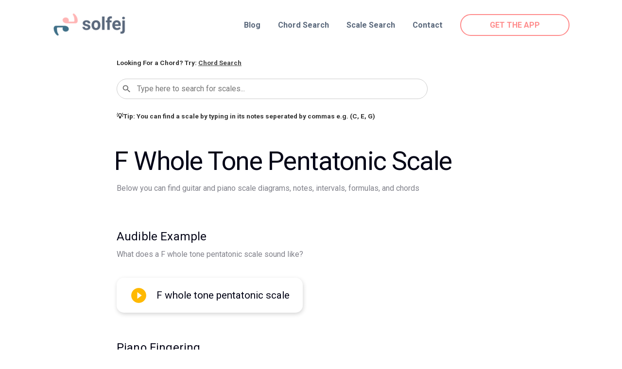

--- FILE ---
content_type: text/html;charset=UTF-8
request_url: https://www.solfej.io/scales/f-whole-tone-pentatonic
body_size: 20912
content:
<!DOCTYPE html><html lang="en" data-react-helmet="lang"><head><meta charset="utf-8"><meta http-equiv="x-ua-compatible" content="ie=edge"><meta name="viewport" content="width=device-width, initial-scale=1, shrink-to-fit=no"><style data-href="/styles.2c343b8ce34704646ce5.css">@import url(https://fonts.googleapis.com/css?family=Roboto:100,400,500,700&display=swap);.md-styles h2{margin-bottom:0;margin-top:1rem;width:80%;font-size:24px!important;color:#040517!important;font-weight:400!important;line-height:19px;letter-spacing:.15px}.md-styles h3{margin-top:.8rem;font-size:16px!important;opacity:.5;font-weight:400;color:#040517!important;margin-bottom:2rem;line-height:25px}.md-styles p{font-weight:400!important;font-size:32px!important;color:#040517!important}.chords-page-index .suggestion{position:relative;top:1.5rem}.chords-page-index .suggestion a{color:#444;text-decoration:underline}.chords-page-index .hint{position:relative;bottom:1.1rem}.chords-page-index .divider{background:#dedede;height:1.5px;width:90%;margin:3rem auto}@media (max-width:920px){.chords-page-index .divider{margin:3rem auto 0}}.chords-page-index .marketing-content-container{min-height:21rem!important;max-width:1000px!important;margin:0 auto!important;padding:0 20px!important}.chords-page-index .marketing-content-container h2{font-weight:700!important;font-size:1.7rem!important}.chords-page-index .marketing-content-container p{font-size:16px!important}@media (max-width:920px){.chords-page-index .marketing-content-container h2,.chords-page-index .marketing-content-container p{width:100%!important}}.chords-page-index .marketing-content-container .copy-container{margin-top:0!important;justify-content:center!important;align-items:center!important;padding-left:0!important}@media (max-width:920px){.chords-page-index .marketing-content-container .copy-container{padding:2rem 0 0!important}}@media (max-width:920px){.chords-page-index .marketing-content-container .image-container .mock-container{padding-top:0!important}}.chords-page-index .marketing-content-container .image-container .mock-container .gatsby-image-wrapper{max-width:unset!important;box-shadow:1px 15px 40px 0 rgba(16,16,17,.15)!important}.chords-page-index .marketing-content-container .image-container{flex:4 1!important}.chords-page-index .hero{display:flex;min-height:49vh;flex-direction:column;justify-content:center;align-items:center;padding:4rem 20px;background:#ff8c8c!important}.chords-page-index .hero .hero-content{max-width:1200px;margin:0 auto}.chords-page-index .hero .hero-content .hero-copy h1,.chords-page-index .hero .hero-content .hero-copy p{text-align:center}.chords-page-index .hero .hero-content .hero-copy h1{margin-bottom:1.5rem}.chords-page-index .hero .hero-content .hero-copy p{max-width:800px;margin-bottom:2rem}.chords-page-index .hero .search-bar-container{background:#fff;max-width:630px;margin:0 auto;border:1px solid #fff}.chords-page-index .hero .search-bar-container.focused{border:1px solid #ccc}.chords-page-index .hero .search-bar-container .search-results-container{width:calc(100% + 1px)}.chords-page-index h1{font-size:4rem;color:#040517!important}@media (max-width:800px){.chords-page-index h1{font-size:2.3rem!important}}.chords-page-index p{font-size:20px!important}@media (max-width:800px){.chords-page-index p{font-size:16px!important}}.scales-page-index .suggestion{position:relative;top:1.5rem}.scales-page-index .suggestion a{color:#444;text-decoration:underline}.scales-page-index .hint{position:relative;bottom:1.1rem}.scales-page-index .divider{background:#dedede;height:1.5px;width:90%;margin:3rem auto}@media (max-width:920px){.scales-page-index .divider{margin:3rem auto 0}}.scales-page-index .marketing-content-container{min-height:21rem!important;max-width:1000px!important;margin:0 auto!important;padding:0 20px!important}.scales-page-index .marketing-content-container h2{font-weight:700!important;font-size:1.7rem!important}.scales-page-index .marketing-content-container p{font-size:16px!important}@media (max-width:920px){.scales-page-index .marketing-content-container h2,.scales-page-index .marketing-content-container p{width:100%!important}}.scales-page-index .marketing-content-container .copy-container{margin-top:0!important;justify-content:center!important;align-items:center!important;padding-left:0!important}@media (max-width:920px){.scales-page-index .marketing-content-container .copy-container{padding:2rem 0 0!important}}@media (max-width:920px){.scales-page-index .marketing-content-container .image-container .mock-container{padding-top:0!important}}.scales-page-index .marketing-content-container .image-container .mock-container .gatsby-image-wrapper{max-width:unset!important;box-shadow:1px 15px 40px 0 rgba(16,16,17,.15)!important}.scales-page-index .marketing-content-container .image-container{flex:4 1!important}.scales-page-index .hero{display:flex;min-height:55vh;flex-direction:column;justify-content:center;align-items:center;padding:4rem 20px;background:#ffb902!important}.scales-page-index .hero .hero-content{max-width:1200px;margin:0 auto}.scales-page-index .hero .hero-content .hero-copy h1,.scales-page-index .hero .hero-content .hero-copy p{text-align:center}.scales-page-index .hero .hero-content .hero-copy h1{margin-bottom:1.5rem}.scales-page-index .hero .hero-content .hero-copy p{max-width:800px;margin-bottom:2rem}.scales-page-index .hero .search-bar-container{background:#fff;max-width:630px;margin:0 auto;border:1px solid #fff}.scales-page-index .hero .search-bar-container.focused{border:1px solid #ccc}.scales-page-index .hero .search-bar-container .search-results-container{width:calc(100% + 1px)}.scales-page-index h1{font-size:4rem;color:#040517!important}@media (max-width:800px){.scales-page-index h1{font-size:2.3rem!important}}.scales-page-index p{font-size:20px!important}@media (max-width:800px){.scales-page-index p{font-size:16px!important}}html{font-family:sans-serif;-ms-text-size-adjust:100%;-webkit-text-size-adjust:100%}body{margin:0;-webkit-font-smoothing:antialiased;-moz-osx-font-smoothing:grayscale}article,aside,details,figcaption,figure,footer,header,main,menu,nav,section,summary{display:block}audio,canvas,progress,video{display:inline-block}audio:not([controls]){display:none;height:0}progress{vertical-align:baseline}[hidden],template{display:none}a{background-color:transparent;-webkit-text-decoration-skip:objects}a:active,a:hover{outline-width:0}abbr[title]{border-bottom:none;text-decoration:underline;-webkit-text-decoration:underline dotted;text-decoration:underline dotted}b,strong{font-weight:inherit;font-weight:bolder}dfn{font-style:italic}h1{font-size:2em;margin:.67em 0}mark{background-color:#ff0;color:#000}small{font-size:80%}sub,sup{font-size:75%;line-height:0;position:relative;vertical-align:baseline}sub{bottom:-.25em}sup{top:-.5em}img{border-style:none}svg:not(:root){overflow:hidden}code,kbd,pre,samp{font-family:monospace,monospace;font-size:1em}figure{margin:1em 40px}hr{box-sizing:content-box;height:0;overflow:visible}button,input,optgroup,select,textarea{font:inherit;margin:0}optgroup{font-weight:700}button,input{overflow:visible}button,select{text-transform:none}[type=reset],[type=submit],button,html [type=button]{-webkit-appearance:button}[type=button]::-moz-focus-inner,[type=reset]::-moz-focus-inner,[type=submit]::-moz-focus-inner,button::-moz-focus-inner{border-style:none;padding:0}[type=button]:-moz-focusring,[type=reset]:-moz-focusring,[type=submit]:-moz-focusring,button:-moz-focusring{outline:1px dotted ButtonText}fieldset{border:1px solid silver;margin:0 2px;padding:.35em .625em .75em}legend{box-sizing:border-box;color:inherit;display:table;max-width:100%;padding:0;white-space:normal}textarea{overflow:auto}[type=checkbox],[type=radio]{box-sizing:border-box;padding:0}[type=number]::-webkit-inner-spin-button,[type=number]::-webkit-outer-spin-button{height:auto}[type=search]{-webkit-appearance:textfield;outline-offset:-2px}[type=search]::-webkit-search-cancel-button,[type=search]::-webkit-search-decoration{-webkit-appearance:none}::-webkit-input-placeholder{color:inherit;opacity:.54}::-webkit-file-upload-button{-webkit-appearance:button;font:inherit}html{font:112.5%/1.45em georgia,serif;box-sizing:border-box;overflow-y:scroll}*,:after,:before{box-sizing:inherit}body{color:rgba(0,0,0,.8);font-family:Roboto,Arial,Helvetica,sans-serif;word-wrap:break-word;-webkit-font-kerning:normal;font-kerning:normal;-ms-font-feature-settings:"kern","liga","clig","calt";font-feature-settings:"kern","liga","clig","calt"}img{max-width:100%;margin-left:0;margin-right:0;margin-top:0;padding:0}h1{font-size:2.25rem}h1,h2{padding:0;margin:0 0 1.45rem;color:inherit;font-weight:700;text-rendering:optimizeLegibility;line-height:1.1}h2{font-size:1.62671rem}h3{font-size:1.38316rem}h3,h4{padding:0;margin:0 0 1.45rem;color:inherit;font-weight:700;text-rendering:optimizeLegibility;line-height:1.1}h4{font-size:1rem}h5{font-size:.85028rem}h5,h6{padding:0;margin:0 0 1.45rem;color:inherit;font-weight:700;text-rendering:optimizeLegibility;line-height:1.1}h6{font-size:.78405rem}hgroup{padding:0;margin:0 0 1.45rem}ol,ul{padding:0;margin:0 0 1.45rem 1.45rem;list-style-position:outside;list-style-image:none}dd,dl,figure,p{padding:0;margin:0 0 1.45rem}pre{margin:0 0 1.45rem;font-size:.85rem;line-height:1.42;background:rgba(0,0,0,.04);border-radius:3px;overflow:auto;word-wrap:normal;padding:1.45rem}table{font-size:1rem;line-height:1.45rem;border-collapse:collapse;width:100%}fieldset,table{padding:0;margin:0 0 1.45rem}blockquote{padding:0;margin:0 1.45rem 1.45rem}form,iframe,noscript{padding:0;margin:0 0 1.45rem}hr{padding:0;margin:0 0 calc(1.45rem - 1px);background:rgba(0,0,0,.2);border:none;height:1px}address{padding:0;margin:0 0 1.45rem}b,dt,strong,th{font-weight:700}li{margin-bottom:.725rem}ol li,ul li{padding-left:0}li>ol,li>ul{margin-left:1.45rem;margin-bottom:.725rem;margin-top:.725rem}blockquote :last-child,li :last-child,p :last-child{margin-bottom:0}li>p{margin-bottom:.725rem}code,kbd,samp{font-size:.85rem;line-height:1.45rem}abbr,abbr[title],acronym{border-bottom:1px dotted rgba(0,0,0,.5);cursor:help}abbr[title]{text-decoration:none}td,th,thead{text-align:left}td,th{border-bottom:1px solid rgba(0,0,0,.12);font-feature-settings:"tnum";-moz-font-feature-settings:"tnum";-ms-font-feature-settings:"tnum";-webkit-font-feature-settings:"tnum";padding:.725rem .96667rem calc(.725rem - 1px)}td:first-child,th:first-child{padding-left:0}td:last-child,th:last-child{padding-right:0}code,tt{background-color:rgba(0,0,0,.04);border-radius:3px;font-family:SFMono-Regular,Consolas,Roboto Mono,Droid Sans Mono,Liberation Mono,Menlo,Courier,monospace;padding:.2em 0}pre code{background:none;line-height:1.42}code:after,code:before,tt:after,tt:before{letter-spacing:-.2em;content:" "}pre code:after,pre code:before,pre tt:after,pre tt:before{content:""}@media only screen and (max-width:480px){html{font-size:100%}}*{outline:none}p i{font-size:.9rem;opacity:.9}.flex{display:flex}.flex-centered{display:flex;justify-content:center;align-items:center}.flex-column,.flex-column-center{display:flex;flex-direction:column}.flex-column-center{justify-content:center}.hint sub{line-height:15px;text-align:center}@media (max-width:1350px){.solfej h1{font-size:2rem}}@media (max-width:1250px){.solfej h1{font-size:1.7rem}}@media (max-width:1350px){.solfej p{font-size:.96rem}}@media (max-width:1200px){.solfej h2{font-size:1.7rem}}.solfej .cta-button.secondary-cta{margin-top:0!important;background:transparent!important;padding:0!important;box-shadow:none!important}@media (min-width:920px){.solfej .cta-button.secondary-cta{text-align:left}}.solfej .cta-button.secondary-cta.primary{color:#ff8c8c}.solfej .cta-button.secondary-cta.yellow{color:#ffb902}.solfej .cta-button.secondary-cta.secondary{color:#407088}.solfej .cta-button.primary{background:#ff8c8c;box-shadow:0 4px 1px rgba(255,181,181,.25)}.solfej .cta-button.green{background:#00d9cd;box-shadow:0 4px 1px rgba(0,217,205,.25)}.solfej .cta-button.yellow{background:#ffb902;box-shadow:0 4px 1px rgba(255,185,2,.25)}.solfej .cta-button.secondary{background:#407088;box-shadow:0 4px 1px rgba(64,112,136,.25)}.solfej button{border:none;width:275px;height:3rem;border-radius:32px;font-family:Roboto;font-style:normal;font-weight:700;font-size:1rem;line-height:28px;text-align:center;color:#fff;mix-blend-mode:normal;cursor:pointer}.solfej button:active{opacity:.8}.solfej .hero-container{display:flex;flex-direction:row;justify-content:center;min-height:50vh}.solfej .hero-container .app-store-links.add-bottom-padding div:nth-of-type(2) a{position:relative;bottom:15px}@media (max-width:1024px){.solfej .hero-container{height:unset;flex-direction:column}}.solfej .hero-container .copy-container{display:flex;flex:1 1;flex-direction:column;padding-left:7rem;margin-top:8rem}@media (max-width:1200px){.solfej .hero-container .copy-container{padding-left:3.5rem}}@media (max-width:1024px){.solfej .hero-container .copy-container{padding-left:0;align-items:center;text-align:center}.solfej .hero-container .copy-container h1,.solfej .hero-container .copy-container p{width:80%}}@media (max-width:920px){.solfej .hero-container .copy-container{margin-top:2rem}}.solfej .hero-container .copy-container button,.solfej .hero-container .copy-container p{margin-top:1rem}.solfej .hero-container .image-container{display:flex;flex:1.2 1;flex-direction:column;align-items:center;justify-content:center;padding-right:5rem}@media (max-width:1250px){.solfej .hero-container .image-container{padding-right:0}}.solfej .hero-container .image-container .gatsby-image-wrapper{width:100%;max-width:38rem}@media (max-width:1024px){.solfej .hero-container .image-container .gatsby-image-wrapper{width:100%;max-width:27rem;margin:4rem 0}}.solfej .marketing-content-container{display:flex;flex-direction:row;justify-content:center;min-height:37rem}@media (max-width:920px){.solfej .marketing-content-container.reverse{flex-flow:column-reverse}}.solfej .marketing-content-container.reverse .copy-container{padding-left:7rem}@media (max-width:1200px){.solfej .marketing-content-container.reverse .copy-container{padding-left:3.5rem}}@media (max-width:920px){.solfej .marketing-content-container.reverse .copy-container{padding-left:0}}.solfej .marketing-content-container.reverse .illustration-container .gatsby-image-wrapper{margin-left:unset!important}.solfej .marketing-content-container.gray{background:#f3f5f9}@media (max-width:920px){.solfej .marketing-content-container{flex-direction:column;height:unset}}.solfej .marketing-content-container .image-container{flex:5 1;display:flex}.solfej .marketing-content-container .image-container .illustration-container{display:flex;flex:1.2 1;flex-direction:column;justify-content:flex-end}@media (max-width:1024px){.solfej .marketing-content-container .image-container .illustration-container{display:none!important}}.solfej .marketing-content-container .image-container .illustration-container.girl{position:relative;top:1.5rem}.solfej .marketing-content-container .image-container .illustration-container.confused-guy{position:relative;top:1.2rem}.solfej .marketing-content-container .image-container .illustration-container.guitar-guy{position:relative;top:.55rem}.solfej .marketing-content-container .image-container .illustration-container .gatsby-image-wrapper{max-width:17rem;height:auto;width:100%;margin-left:6rem}@media (max-width:1250px){.solfej .marketing-content-container .image-container .illustration-container .gatsby-image-wrapper{max-width:15rem}}@media (max-width:1200px){.solfej .marketing-content-container .image-container .illustration-container .gatsby-image-wrapper{margin-left:2.5rem}}.solfej .marketing-content-container .image-container .mock-container{display:flex;flex:1.2 1;flex-direction:column;justify-content:center;align-items:center}@media (max-width:920px){.solfej .marketing-content-container .image-container .mock-container{padding-top:3rem}}.solfej .marketing-content-container .image-container .mock-container .gatsby-image-wrapper{width:100%;max-width:19rem;height:auto}@media (max-width:1250px){.solfej .marketing-content-container .image-container .mock-container .gatsby-image-wrapper{max-width:15rem}}.solfej .marketing-content-container .copy-container{display:flex;flex:4 1;flex-direction:column;justify-content:center}@media (max-width:920px){.solfej .marketing-content-container .copy-container{align-items:center;text-align:center;padding:4rem 0;margin-top:0}}.solfej .marketing-content-container .copy-container p{margin-top:1rem;width:80%}.solfej .marketing-content-container .copy-container h2{font-size:1.9rem;width:80%;line-height:39px;margin-bottom:0}@media (max-width:1200px){.solfej .marketing-content-container .copy-container h2{font-size:1.7rem}}.solfej .marketing-content-container .copy-container button{margin-top:1rem}main{min-height:100vh;padding-top:5rem;padding-bottom:5rem}main h1,main h2,main h3{color:#132743!important}main p{color:rgba(19,39,67,.7);font-weight:700;line-height:33px}footer{min-height:12vh;background:#ff8c8c}footer,footer .footer-container{display:flex;justify-content:center;align-items:center}footer .footer-container{flex-direction:column}footer .footer-container>div{flex-direction:row;flex:1 1;display:flex}footer .footer-container ul{display:flex;margin:0;justify-content:center;align-items:center}@media (max-width:920px){footer .footer-container ul{flex-direction:column}}footer .footer-container ul li{list-style:none;margin-bottom:0}footer .footer-container ul li a{color:#333}footer a{display:flex;justify-content:center;align-items:center;padding:5px}footer img{width:2rem;height:2rem;padding:5px 0}.background-image{min-height:40vh}a{text-decoration:none}header .logo{display:block}@media (max-width:920px){header .logo{display:none}}header .mobile-logo{display:none;width:2.5rem!important;padding:0!important;opacity:1!important;flex:1 1!important}header .mobile-logo img{width:2.5rem!important;margin:0!important}@media (max-width:920px){header .mobile-logo{display:block!important}}header ul{display:flex;justify-content:flex-end;align-items:center;flex-direction:row;flex:1 1;margin:0 6rem 0 0;padding-bottom:5px;height:100%}@media (max-width:1200px){header ul{margin-right:2.5rem}}@media (max-width:420px){header ul{margin-right:1rem}}@media (max-width:920px){header ul{margin-right:0}}header ul li{text-decoration:none;list-style:none;padding-right:2rem;margin:0;font-size:.9rem;opacity:.7;color:#132743!important;font-weight:600;height:inherit;cursor:pointer}header ul li.menu-button div{background:#444;height:1rem}header ul li.cta{opacity:1}@media (max-width:920px){header ul li.cta{flex:1.1 1}}header ul li.cta button{-webkit-transition:all .1s;transition:all .1s;font-size:16px;height:2.5rem;width:225px;background:transparent!important;color:#ff8c8c;border:2px solid #ff8c8c;box-shadow:none!important}@media (max-width:920px){header ul li.cta button{font-size:13px;height:2rem;width:100%;margin-right:1rem}}@media (max-width:420px){header ul li.cta button{font-size:10px;height:2rem;width:100%;margin-right:.5rem}}@media (max-width:420px){header ul li{padding-right:1rem}}header ul li a{text-decoration:none;color:inherit;height:inherit;display:flex;justify-content:center;align-items:center}header ul li:active,header ul li:hover{opacity:1}header ul li:last-of-type{padding:0}.mobile-nav{max-height:0;-webkit-transition:all .3s cubic-bezier(0,.58,.4,1);transition:all .3s cubic-bezier(0,.58,.4,1);position:fixed;top:5rem;background:#fff;display:none;flex:1 1;width:100%;overflow:hidden;flex-direction:column;justify-content:center;align-items:center;z-index:999;box-shadow:0 1px 1px rgba(19,39,67,.1)}@media (max-width:920px){.mobile-nav{display:flex!important}}.mobile-nav ul{flex-direction:column;justify-content:center;align-items:flex-start;flex:1 1;display:flex;width:100%;margin:0}.mobile-nav ul li{padding:0;text-align:left;flex:1 1;width:100%;margin-bottom:1.5rem}.mobile-nav.visible{padding-top:2rem;max-height:70vh}.header{display:flex;flex:1 1;justify-content:flex-start;flex-direction:row;align-items:center;width:100%;margin-bottom:1rem;padding-top:1rem;position:fixed;-webkit-transition:"all 200ms ease-in";transition:"all 200ms ease-in";z-index:999;height:5rem}.header .menu-button{justify-content:center;align-items:center;display:none}@media (max-width:920px){.header .menu-button{display:flex!important;flex:1 1;padding:0}}@media (max-width:920px){.header ul li{display:none}}.header ul li.cta{display:flex!important;padding-right:0;align-items:center}.header ul li.cta a{width:100%}.header.detatched{background:#fff;z-index:999;box-shadow:0 1px 1px rgba(19,39,67,.1)}.header.detatched ul li.cta button{background:#ff8c8c!important;color:#fff;border:2px solid #ff8c8c!important}.header .solfej-logo{width:9rem;margin-left:6rem}@media (max-width:1200px){.header .solfej-logo{width:8rem;margin-left:2.5rem}}@media (max-width:420px){.header .solfej-logo{width:7rem;margin-left:1rem}}.md-header-h1{font-size:3rem!important;text-align:left;margin-bottom:0;font-weight:400;color:#040517!important;text-transform:capitalize;letter-spacing:-1.5px;position:relative;right:5px;margin-top:1rem}@media (max-width:800px){.md-header-h1{font-size:2.7rem!important;margin-top:.5rem}}.md-header-h3{font-size:16px!important;margin-bottom:1rem;margin-top:.8rem;opacity:.6;font-weight:400;color:#040517!important;line-height:25px}.page{min-height:100vh;display:flex;flex-direction:column;max-width:800px;margin:0 auto}@media (max-width:800px){.page{width:90%}}.page p{font-weight:400;font-size:32px!important;color:#040517}.photo-hero{background:#f3f5f9;display:flex;justify-content:center;min-height:41vh;flex:1 1}.photo-hero .hero-image-container{display:flex;flex:1.2 1;flex-direction:column;justify-content:flex-end;align-items:center}.photo-hero .hero-image-container .gatsby-image-wrapper{width:100%;max-width:25rem}.alias-overline{display:flex}.alias-overline .alias-p{font-size:15px!important;margin-bottom:0;color:rgba(4,5,23,.6)!important}.alias-overline a{font-size:15px;color:rgba(4,5,23,.6);margin-left:.3rem;text-decoration:underline;height:3rem}.alias-overline a:first-of-type{margin-left:0}.alias-overline .social-links{flex:1 1;display:flex;justify-content:flex-end}.alias-overline .social-links a{padding-right:.5rem}.alias-overline .social-links img{width:1.5rem;opacity:.8}.scale-information .chords-in-scale .scale-degree{width:2.5rem;display:inline-flex}.scale-information .chords-in-scale .divider{width:1.6rem;display:inline-flex}.scale-information .chords-in-scale p{display:inline}@media (max-width:800px){.scale-information .chords-in-scale p{font-size:25px!important}}.scale-information .chords-in-scale a{text-decoration:underline;color:inherit}.scale-information .chords-in-scale div{margin-bottom:1rem}.scale-information h3+p{margin-bottom:4rem}.scale-information .chords-sub-header{margin-top:4rem}.section{padding:3.5rem 6rem 5rem}@media (max-width:1200px){.section{padding:2.5rem 2.5rem 0}}@media (max-width:420px){.section{padding:2.5rem 1rem 0}}.section h2{margin-bottom:1.5rem}.blog-post-thumbnail{display:flex;flex-direction:column}.blog-post-thumbnail .image-container{height:12rem;border:1px solid #f1f1f1;margin-bottom:1rem;display:flex;justify-content:center}.blog-post-thumbnail .image-container .gatsby-image-wrapper{width:100%;height:auto;max-width:17rem}.blog-post-thumbnail .copy-container{margin-bottom:1rem}.blog-post-thumbnail .copy-container h3{font-weight:700;font-size:23px;line-height:30px;color:#132743;margin-bottom:.5rem}.blog-post-thumbnail .copy-container p{font-weight:500;font-size:17px;line-height:28px;color:rgba(19,39,67,.7);margin-bottom:.5rem}.blog-post-thumbnail .author-container{display:flex;flex-direction:row;align-items:center;flex:1 1}.blog-post-thumbnail .author-container .author-image-container{width:100%;height:auto;max-width:55px;max-height:55px}.blog-post-thumbnail .author-container .author-image-container .gatsby-image-wrapper{width:100%;height:auto;max-width:55px;max-height:55px;border-radius:100%}.blog-post-thumbnail .author-container .details-container{flex:1 1;display:flex;flex-direction:column;margin-left:1rem}.blog-post-thumbnail .author-container .details-container p{margin-bottom:0;font-weight:500;font-size:15px;line-height:24px;color:rgba(19,39,67,.7)}.md-sub-header-h2{margin-bottom:0;margin-top:1rem;width:80%;font-size:24px!important;color:#040517!important;font-weight:400!important;line-height:19px;letter-spacing:.15px}.md-sub-header-h3{font-size:16px!important;margin-bottom:1rem;margin-top:.8rem;opacity:.6;font-weight:400;color:#040517!important;line-height:25px}.fret-board{height:190px}.fret-board .neck{display:flex;width:100%;height:100%}.fret-board .neck .fret-column{display:flex;height:100%;flex-flow:column}.fret-board .neck .fret-column .fret-row{display:flex;justify-content:center;align-items:center;width:100%;height:100%}.fret-board .neck .fret-column .fret-row .fret-dot{display:none;justify-content:center;align-items:center;width:25px;height:25px;background-color:#ffb902;border:none;font-weight:700;font-size:14px;border-radius:50%}.fret-board .neck .fret-column .fret-row .fret-dot.active{display:flex}.piano-roll-container{display:flex;height:13rem;padding:1rem 0;max-width:475px}.piano-roll-container .piano-roll{display:flex;flex:1 1}.piano-roll{display:inline-flex;box-sizing:border-box;position:relative;background:#484848;border-top:5px solid #c6c6c6;opacity:1;-webkit-user-select:none;-moz-user-select:none;-ms-user-select:none;user-select:none}.piano-roll .key.highlighted{background:#ffb902!important}.piano-roll .key.highlighted span{color:#222;font-weight:700}.piano-roll.presentational:active .black-key-container .key:active{background:#444;border:3px solid #444}.piano-roll.presentational:active .key:active{background:#fff}.piano-roll.presentational:active .key:active .note-text{color:#999}.piano-roll .black-key-container .key{-webkit-transition:background .01s,border .01s;transition:background .01s,border .01s}.piano-roll .black-key-container .key.disabled:active{background:#666;border:3px solid #666;color:#fff}.piano-roll .black-key-container .key.correct:active{background:#00d9cd;color:#fff}.piano-roll .black-key-container .key.highlight-red{background:#e94c74;color:#fff}.piano-roll .black-key-container .key.highlight-green{background:#00d9cd;color:#fff}.piano-roll .key{-webkit-transition:background .01s,border .01s;transition:background .01s,border .01s}.piano-roll .key.disabled:active{background:#fff;color:#999}.piano-roll .key.correct:active{background:#00d9cd;color:#fff}.piano-roll .key.highlight-red{background:#e94c74;color:#fff}.piano-roll .key.highlight-green{background:#00d9cd;color:#fff}.piano-roll:after{content:"";width:100%;height:5px;background-color:rgba(68,68,68,.1);position:absolute;top:0}.piano-roll .white-key{display:flex;flex:1 1;background:#fafafa;margin:0 1px;height:100%;border-radius:0 0 3px 3px;border:none;padding:10px;outline:none;box-sizing:border-box;justify-content:center;color:#222;font-weight:700}.piano-roll .white-key:first-of-type{margin-left:0}.piano-roll .white-key:last-of-type{margin-right:0}.piano-roll .black-key-container{position:relative;width:0}.piano-roll .black-key-container .black-key{position:absolute;-webkit-transform:translateX(-50%);transform:translateX(-50%);cursor:pointer;background:#222;width:40px;height:70%;border-radius:0 0 3px 3px;border:3px solid #222;border-top:none;box-sizing:border-box;padding:5px;outline:none;color:#fafafa;color:#222;font-weight:700}@media (max-width:600px){.piano-roll .black-key-container .black-key{width:36px}}.piano-roll .note-text{pointer-events:none;height:100%;display:flex;align-items:flex-end;justify-content:center;font-size:1rem;font-family:Inter var,sans-serif}.block-container{padding:0 1.5rem}.block-container .block{box-shadow:0 12px 19px rgba(60,128,209,.0851449);border-radius:15px;background:#fff;display:flex;justify-content:center;flex-direction:column;padding-top:1rem;margin-bottom:1rem}.block-container .block p{font-size:1.15rem}@media (max-width:370px){.block-container .block p{font-size:1rem}}.paragraph{padding:0 1.5rem;margin-bottom:1rem}.paragraph .inline-content{display:flex;justify-content:center;align-items:center}.paragraph .inline-content.width{width:2rem}.paragraph .inline-content.pad{padding:0 .5rem}.paragraph.centered p{text-align:center}.paragraph.no-margin{margin-bottom:0}.paragraph.opaque{opacity:.8}.paragraph p{color:#344356;opacity:.8;font-weight:500;line-height:28px}.paragraph p b{opacity:1;color:#040517}.paragraph.space-between p{display:flex;justify-content:space-between}.paragraph.flex-centered p{display:flex;justify-content:center}.paragraph.link p{color:#407088;font-weight:700!important;opacity:1!important;text-decoration:underline}.player-block .block-container{padding:0}.player-block .block{display:inline-flex;box-shadow:1px 3px 8px 0 rgba(0,0,0,.17);padding-top:0;min-height:4rem;max-width:100%}@media (max-width:920px){.player-block .block{width:100%}}.player-block .block .paragraph{margin-bottom:0}.player-block .block p{display:flex;align-items:center;font-size:1.15rem!important;margin:0;opacity:1}.player-block .block p svg{padding-right:1rem}.scale-instrument-diagrams .sub-sub-header{margin-top:1.8rem;margin-bottom:1rem}.scale-instrument-diagrams .guitar-fretboard-diagram-container{overflow-x:scroll;overflow-y:hidden;white-space:nowrap}.scale-instrument-diagrams .guitar-fretboard-diagram-container .fret-board{min-width:800px}.scale-instrument-diagrams .fretboard-hint-container{display:none;margin-top:2rem}@media (max-width:800px){.scale-instrument-diagrams .fretboard-hint-container{display:flex}}.scale-instrument-diagrams .fretboard-hint-container sub{opacity:.8}.scale-page .suggestion{position:relative}.scale-page .suggestion a{color:#444;text-decoration:underline}.scale-page .header-container{padding-bottom:1.3rem;margin-top:3rem}.scale-page .header-container h1{margin-top:0}.scale-page .scale-information{margin-top:1rem}.search-bar-container{margin-top:1rem;height:10vh;display:flex;align-items:center;margin-bottom:1rem;height:42px;width:80%;border:1px solid #ccc;border-radius:24px}.search-bar-container.has-results{height:100%;flex-direction:column;position:relative;border-bottom-left-radius:0;border-bottom-right-radius:0;border-bottom-color:transparent}.search-bar-container.has-results .search-bar{height:42px}.search-bar-container .search-results-container{position:absolute;width:calc(100% + 2px);background:#fff;z-index:99;top:42px;border:1px solid #ccc;border-top-color:transparent;border-bottom-left-radius:25px;border-bottom-right-radius:25px}.search-bar-container .search-results{padding-bottom:.6rem}.search-bar-container .search-results .search-result{display:flex;flex-direction:row;min-height:2.2rem}.search-bar-container .search-results .search-result svg{width:20px;margin-left:.5rem;align-self:flex-start;padding-top:.4rem}.search-bar-container .search-results .search-result p{font-size:16px!important;margin-bottom:0;margin-left:.5rem;width:100%}.search-bar-container .search-results .search-result:active,.search-bar-container .search-results .search-result:hover{background:#ddd}@media (max-width:800px){.search-bar-container{justify-content:center;width:100%}}.search-bar-container .search-bar{width:100%;justify-content:center;align-items:center;display:flex}.search-bar-container .search-bar svg{width:23px;margin:0 .5rem}.search-bar-container .search-bar input{width:100%;margin-right:1rem;border:none;font-size:16px}.search-bar-container .line-break{width:96%;height:1px;background:hsla(0,0%,86.7%,.87);margin-bottom:.5rem}.chord-diagrams-container .guitar-fretboard-diagram-container{overflow-x:scroll;overflow-y:hidden;white-space:nowrap;margin:1rem 0}.chord-diagrams-container .guitar-fretboard-diagram-container .fret-board{min-width:800px}.chord-diagrams-container .fretboard-hint-container{display:none;margin-top:2rem;margin-bottom:2.5rem}@media (max-width:800px){.chord-diagrams-container .fretboard-hint-container{display:flex}}.chord-diagrams-container .fretboard-hint-container sub{opacity:.8}.chord-page-template{min-height:100vh;display:flex;flex-direction:column;max-width:800px;margin:0 auto}.chord-page-template .suggestion{position:relative}.chord-page-template .suggestion a{color:#444;text-decoration:underline}.chord-page-template .container{margin-bottom:1rem}@media (max-width:800px){.chord-page-template{width:90%}}.chord-page-template p{font-weight:400;font-size:32px!important;color:#040517}.chord-page-template .header-container{padding-bottom:1.3rem;margin-top:3rem}.chord-page-template .header-container h1{margin-top:0}.chord-page-template .header-container h3{margin-bottom:1rem}.chord-page-template .header-container .chord-aliases-container{display:flex}.chord-page-template .header-container .chord-aliases-container p{font-size:15px!important;margin-bottom:0;color:rgba(4,5,23,.6)}.chord-page-template .header-container .chord-aliases-container a{font-size:15px;color:rgba(4,5,23,.6);margin-left:.3rem;text-decoration:underline;height:3rem}.chord-page-template .header-container .chord-aliases-container a:first-of-type{margin-left:0}.chord-page-template .header-container .chord-aliases-container .social-links{flex:1 1;display:flex;justify-content:flex-end}.chord-page-template .header-container .chord-aliases-container .social-links a{padding-right:.5rem}.chord-page-template .header-container .chord-aliases-container .social-links img{width:1.5rem;opacity:.8}.chord-page-template .chord-diagrams-container{display:flex;flex-direction:column}.chord-page-template .chord-diagrams-container .piano-diagram-container{margin-bottom:2rem}@media (max-width:800px){.chord-page-template .chord-diagrams-container .piano-diagram-container .piano-roll-container{margin:0 auto}}.chord-page-template .chord-diagrams-container h2,.chord-page-template .chord-diagrams-container p{text-align:left}.chord-page-template .chord-diagrams-container>div{flex:1 1}.chord-page-template .chord-information-container{display:flex;flex-direction:column}.chord-page-template .chord-information-container h2,.chord-page-template .chord-information-container p{text-align:left}.chord-page-template .chord-information-container>div{flex:1 1}.chord-page-template .guitar-diagram-container h3{margin-bottom:0}@media (max-width:800px){.chord-page-template .guitar-diagram-container #guitar-diagram{display:flex;justify-content:center;align-items:center;position:relative;right:15px}}.chord-page-template .scale-names-container .root-note-with-scales-container{margin-bottom:2rem}.chord-page-template .scale-names-container .root-note-with-scales-container .md-sub-header-h2{margin-bottom:1rem}.chord-page-template .scale-names-container .root-note-with-scales-container .root-note{font-size:1.5rem!important;margin-bottom:.5rem}.chord-page-template .scale-names-container .root-note-with-scales-container .scales p{display:inline;font-size:1rem!important;margin-bottom:0}.chord-page-template .chord-intervals-container a,.chord-page-template .scale-names-container .root-note-with-scales-container .scales p a{color:inherit;text-decoration:underline}.blog-post-container{display:flex;flex-wrap:wrap;align-content:stretch;height:100%;justify-content:space-between}.blog-post-container .blog-post-thumbnail{width:31%;margin-bottom:4rem}@media (max-width:1200px){.blog-post-container .blog-post-thumbnail{width:49%}}@media (max-width:850px){.blog-post-container .blog-post-thumbnail{width:100%!important}}.blog-post-container.two .blog-post-thumbnail{width:49%}.blog-post-layout .content-container{display:flex;justify-content:center;align-items:center;padding-bottom:5rem}.blog-post-layout .content-container .content{max-width:680px;margin-top:3rem}.blog-post-layout .content-container .content .author-social-container{margin-bottom:1rem;display:flex;flex:1 1;align-items:center;justify-content:center;flex-direction:row}.blog-post-layout .content-container .content .author-social-container .author{flex:1 1}.blog-post-layout .content-container .content .author-social-container .social-links{flex:1 1;display:flex;justify-content:flex-end}.blog-post-layout .content-container .content .author-social-container .social-links a{padding-right:.5rem}.blog-post-layout .content-container .content .author-social-container .social-links img{width:1.5rem;opacity:.8}.blog-post-layout .content-container .content h1{font-size:2.2rem!important}.blog-post-layout .content-container .content li,.blog-post-layout .content-container .content p{font-weight:400;color:rgba(19,39,67,.9)!important}.blog-post-layout .content-container .content li{font-size:1rem;margin-bottom:.3rem;margin-left:1rem}.blog-post-layout .content-container .content a{text-decoration:underline;color:inherit}@media (max-width:1250px){.blog-post-layout .content-container .content{font-size:2rem}}.blog-post-layout .content-container .content h2{font-size:30px!important}@media (max-width:680px){.blog-post-layout .content-container .content{width:90%}}.centered-gray-section{flex-direction:column;background:#f3f5f9;display:flex;min-height:47vh;flex:1 1;justify-content:space-around;padding:1.5rem 0}.centered-gray-section h2{align-self:center;margin:0;padding-bottom:1rem}.centered-gray-section .image-container{display:flex;flex-direction:column;justify-content:flex-end;align-items:center}.centered-gray-section .image-container .gatsby-image-wrapper{width:100%;max-width:15rem}.centered-gray-section a{align-self:center;margin-top:1rem}.author{display:flex;flex-direction:row;align-items:center;flex:1 1}.author .author-image-container{width:100%;height:auto;max-width:55px;max-height:55px}.author .author-image-container .gatsby-image-wrapper{width:100%;height:auto;max-width:55px;max-height:55px;border-radius:100%}.author .details-container{flex:1 1;display:flex;flex-direction:column;margin-left:1rem}.author .details-container p{margin-bottom:0;font-weight:500;font-size:15px;line-height:24px;color:rgba(19,39,67,.7)}.image-container-common{display:flex;justify-content:space-evenly;min-height:30vh;margin:4rem 0}.image-container-common.two .gatsby-image-wrapper{width:40%}.image-container-common .gatsby-image-wrapper{width:60%}.image-container-common.bottom-margin{margin:0 0 2rem}.image-container-common.full-width .gatsby-image-wrapper{width:100%}</style><meta name="generator" content="Gatsby 2.17.11"><link rel="preconnect dns-prefetch" href="https://www.google-analytics.com"><link rel="sitemap" type="application/xml" href="/sitemap.xml"><link rel="canonical" href="https://www.solfej.io/scales/f-whole-tone-pentatonic" data-baseprotocol="https:" data-basehost="www.solfej.io"><title>How to play F whole tone pentatonic scale on guitar and piano? What notes are in F whole tone pentatonic</title><meta data-react-helmet="true" name="ahrefs-site-verification" content="2c2c53403829ce0334f6d7bff037bb7d11cadca5c2666a94ab6e55adb3b96191"><meta data-react-helmet="true" name="description" content="How to play a F whole tone pentatonic scale on piano and guitar? What notes and intervals are in F whole tone pentatonic? Find out how and search through 1000s of scales."><meta data-react-helmet="true" property="og:title" content="How to play F whole tone pentatonic scale on guitar and piano? What notes are in F whole tone pentatonic"><meta data-react-helmet="true" property="og:description" content="How to play a F whole tone pentatonic scale on piano and guitar? What notes and intervals are in F whole tone pentatonic? Find out how and search through 1000s of scales."><meta data-react-helmet="true" property="og:type" content="website"><meta data-react-helmet="true" name="twitter:card" content="summary"><meta data-react-helmet="true" name="twitter:creator" content="Shayan Javadi"><meta data-react-helmet="true" name="twitter:title" content="How to play F whole tone pentatonic scale on guitar and piano? What notes are in F whole tone pentatonic"><meta data-react-helmet="true" name="twitter:description" content="How to play a F whole tone pentatonic scale on piano and guitar? What notes and intervals are in F whole tone pentatonic? Find out how and search through 1000s of scales."><meta data-react-helmet="true" name="og:image" content="https://www.solfej.io/images/chords.png"><meta data-react-helmet="true" name="twitter:image" content="https://www.solfej.io/images/chords.png"><link rel="icon" href="/icons/icon-48x48.png?v=4071fe7a8ae8a58a5749c66341c05a2d"><link rel="manifest" href="/manifest.webmanifest"><meta name="theme-color" content="#FFB5B5"><link rel="apple-touch-icon" sizes="48x48" href="/icons/icon-48x48.png?v=4071fe7a8ae8a58a5749c66341c05a2d"><link rel="apple-touch-icon" sizes="72x72" href="/icons/icon-72x72.png?v=4071fe7a8ae8a58a5749c66341c05a2d"><link rel="apple-touch-icon" sizes="96x96" href="/icons/icon-96x96.png?v=4071fe7a8ae8a58a5749c66341c05a2d"><link rel="apple-touch-icon" sizes="144x144" href="/icons/icon-144x144.png?v=4071fe7a8ae8a58a5749c66341c05a2d"><link rel="apple-touch-icon" sizes="192x192" href="/icons/icon-192x192.png?v=4071fe7a8ae8a58a5749c66341c05a2d"><link rel="apple-touch-icon" sizes="256x256" href="/icons/icon-256x256.png?v=4071fe7a8ae8a58a5749c66341c05a2d"><link rel="apple-touch-icon" sizes="384x384" href="/icons/icon-384x384.png?v=4071fe7a8ae8a58a5749c66341c05a2d"><link rel="apple-touch-icon" sizes="512x512" href="/icons/icon-512x512.png?v=4071fe7a8ae8a58a5749c66341c05a2d"><link as="script" rel="preload" href="/styles-22f79305fa6b1c3a1882.js"><link as="script" rel="preload" href="/component---src-templates-scale-page-scale-page-js-f9ef748b2ec86a07e647.js"><link as="script" rel="preload" href="/commons-7476393c932df3f433f0.js"><link as="script" rel="preload" href="/app-5bdbfb863f690ca50094.js"><link as="script" rel="preload" href="/webpack-runtime-3c8c73a343f9d5831565.js"><link as="fetch" rel="preload" href="/page-data/scales/f-whole-tone-pentatonic/page-data.json" crossorigin="anonymous"><style data-emotion=""></style><style type="text/css"></style><style data-emotion="">.css-1l99lqu{border-radius:0;display:block;height:2px;width:25px;position:absolute;right:6px;top:6px;}</style><style data-emotion="">.__typeform-embed-mobile-modal-open{overflow:hidden !important;position:fixed !important;top:0 !important;left:0 !important;right:0 !important;bottom:0 !important;}</style><style data-emotion="">@-webkit-keyframes animation-1x8af4x{10%{opacity:1;}25%{top:0;left:0;width:100%;height:100%;opacity:1;}70%{top:0;left:0;width:100%;height:100%;opacity:1;}100%{top:0;left:0;width:100%;height:100%;opacity:0;}}</style><style data-emotion="">@keyframes animation-1x8af4x{10%{opacity:1;}25%{top:0;left:0;width:100%;height:100%;opacity:1;}70%{top:0;left:0;width:100%;height:100%;opacity:1;}100%{top:0;left:0;width:100%;height:100%;opacity:0;}}</style><style data-emotion="">@-webkit-keyframes animation-1epwmca{100%{opacity:0;}75%{opacity:1;}25%{opacity:1;}0%{opacity:0;}}</style><style data-emotion="">@keyframes animation-1epwmca{100%{opacity:0;}75%{opacity:1;}25%{opacity:1;}0%{opacity:0;}}</style><link rel="prefetch" href="/page-data/index/page-data.json"><link rel="prefetch" href="/page-data/chords/page-data.json"><link rel="prefetch" href="/page-data/scales/page-data.json"><link rel="prefetch" href="/page-data/index/page-data.json"><link rel="prefetch" href="/page-data/chords/page-data.json"><link rel="prefetch" href="/page-data/blog/page-data.json"><link rel="prefetch" href="/component---src-pages-index-js-09404f0cac8cf4f50a84.js"><link rel="prefetch" href="/component---src-pages-index-js-09404f0cac8cf4f50a84.js"><link rel="prefetch" href="/component---src-pages-chords-index-js-a8425095554969b123af.js"><link rel="prefetch" href="/component---src-pages-chords-index-js-a8425095554969b123af.js"><link rel="prefetch" href="/component---src-pages-blog-index-js-4964d5fda5b6b4748f4c.js"><link rel="prefetch" href="/component---src-pages-scales-index-js-c014f891a19536cc3ecf.js"></head><body><noscript id="gatsby-noscript">This app works best with JavaScript enabled.</noscript><div id="___gatsby"><div style="outline:none" tabindex="-1" role="group" id="gatsby-focus-wrapper"><div class="solfej"><header><div class="ReactTypeformEmbed" style="position:absolute;top:0;left:0;width:100%;height:100%;overflow:hidden;visibility:hidden"></div><div class="header"><nav class="logo"><a href="/"><img src="[data-uri]" alt="solfej-logo-music-theory-app" class="solfej-logo"></a></nav><ul><li><a href="/blog">Blog</a></li><li><a href="/chords">Chord Search</a></li><li><a href="/scales">Scale Search</a></li><li><a href="mailto:shayanjavadi1375@gmail.com">Contact</a></li><li class="menu-button"><img src="[data-uri]"></li><li class="mobile-logo"><a href="/"><img src="/static/logo-no-text-fa5ab06175d2dcd4c60e6897997b8ccd.png" alt="solfej-logo-music-theory-app" class="solfej-logo"></a></li><li class="cta"><a href="https://apps.apple.com/us/app/solfej-ear-trainer-theory/id1487555711"><button class="cta-button primary">GET THE APP</button></a></li></ul></div><div class="mobile-nav"><ul><li><a href="/">Home</a></li><li><a href="/chords">Chord Search</a></li><li><a href="/scales">Scale Search</a></li><li><a href="/blog">Blog</a></li><li><a href="mailto:shayanjavadi1375@gmail.com">Contact</a></li></ul></div></header><main><div class="page scale-page md-styles"><div class="suggestion flex" style="margin-top:2rem;margin-bottom:1rem"><sub><b>Looking For a Chord? Try: <a href="/chords">Chord Search</a></b></sub></div><div class="search-bar-container"><div class="search-bar"><svg focusable="false" xmlns="http://www.w3.org/2000/svg" viewBox="0 0 24 24"><path style="fill:#666" d="M15.5 14h-.79l-.28-.27A6.471 6.471 0 0 0 16 9.5 6.5 6.5 0 1 0 9.5 16c1.61 0 3.09-.59 4.23-1.57l.27.28v.79l5 4.99L20.49 19l-4.99-5zm-6 0C7.01 14 5 11.99 5 9.5S7.01 5 9.5 5 14 7.01 14 9.5 11.99 14 9.5 14z"></path></svg><input type="text" placeholder="Type here to search for scales..."></div></div><div class="hint"><sub style="text-align:left"><b>💡Tip: You can find a scale by typing in its notes seperated by commas e.g. (C, E, G)</b></sub></div><div class="header-container flex-column-center"><div class="alias-overline"></div><h1 class="md-header-h1">F whole tone pentatonic<!-- --> Scale</h1><h3 class="md-header-h3">Below you can find guitar and piano scale diagrams, notes, intervals, formulas, and chords</h3></div><div class="scale-instrument-diagrams"><div class="chord-notes-container container" style="margin-bottom:2.5rem"><h2 class="md-sub-header-h2">Audible Example</h2><h3 class="md-sub-header-h3">What does a F whole tone pentatonic scale sound like?</h3><div class="player-block"><div class="block-container"><div class="block"><div class="paragraph"><p><svg stroke="currentColor" fill="currentColor" stroke-width="0" viewBox="0 0 24 24" size="55" color="#FFB902" style="color:#FFB902" height="55" width="55" xmlns="http://www.w3.org/2000/svg"><path d="M12 2C6.48 2 2 6.48 2 12s4.48 10 10 10 10-4.48 10-10S17.52 2 12 2zm-2 14.5v-9l6 4.5-6 4.5z"></path></svg>F whole tone pentatonic scale</p></div></div></div></div></div><h2 class="md-sub-header-h2">Piano Fingering</h2><h3 class="md-sub-header-h3">How do you play the F whole tone pentatonic scale on the piano?</h3><div class="piano-diagram-container"><h3 class="sub-sub-header">Notes:</h3><div class="piano-roll-container"><div class="piano-roll presentational"><div class="key white-key" style="background-color:#e94c74"><span class="note-text">F</span></div><div class="black-key-container"><div class="key black-key"><span class="note-text"></span></div></div><div class="key white-key"><span class="note-text"></span></div><div class="black-key-container"><div class="key black-key"><span class="note-text"></span></div></div><div class="key white-key highlighted"><span class="note-text">A</span></div><div class="black-key-container"><div class="key black-key"><span class="note-text"></span></div></div><div class="key white-key highlighted"><span class="note-text">Cb</span></div><div class="key white-key"><span class="note-text"></span></div><div class="black-key-container"><div class="key black-key highlighted"><span class="note-text">Db</span></div></div><div class="key white-key"><span class="note-text"></span></div><div class="black-key-container"><div class="key black-key highlighted"><span class="note-text">Eb</span></div></div><div class="key white-key"><span class="note-text"></span></div></div></div><h3 class="sub-sub-header">Intervals:</h3><div class="piano-roll-container"><div class="piano-roll presentational"><div class="key white-key" style="background-color:#e94c74"><span class="note-text">1P</span></div><div class="black-key-container"><div class="key black-key"><span class="note-text"></span></div></div><div class="key white-key"><span class="note-text"></span></div><div class="black-key-container"><div class="key black-key"><span class="note-text"></span></div></div><div class="key white-key highlighted"><span class="note-text">3M</span></div><div class="black-key-container"><div class="key black-key"><span class="note-text"></span></div></div><div class="key white-key highlighted"><span class="note-text">5d</span></div><div class="key white-key"><span class="note-text"></span></div><div class="black-key-container"><div class="key black-key highlighted"><span class="note-text">6m</span></div></div><div class="key white-key"><span class="note-text"></span></div><div class="black-key-container"><div class="key black-key highlighted"><span class="note-text">7m</span></div></div><div class="key white-key"><span class="note-text"></span></div></div></div></div><h2 class="md-sub-header-h2">Guitar Fingering</h2><h3 class="md-sub-header-h3">How do you play the F whole tone pentatonic scale on the guitar?</h3><h3 class="sub-sub-header">Notes:</h3><div class="guitar-fretboard-diagram-container"><div class="fret-board"><svg xmlns="http://www.w3.org/2000/svg" version="1.1" width="100%" height="100%" stroke="black" stroke-width="1" fill="white" shape-rendering="geometricPrecision" styles="[object Object]"><svg width="100%" height="100%" x="0" y="0"><foreignObject width="100%" height="100%"><div class="neck"><div class="fret-column" style="width:5%"><div class="fret-row"><div class="fret-dot active" style="background-color:transparent">E</div></div><div class="fret-row"><div class="fret-dot active" style="background-color:transparent">B</div></div><div class="fret-row"><div class="fret-dot active" style="background-color:transparent">G</div></div><div class="fret-row"><div class="fret-dot active" style="background-color:transparent">D</div></div><div class="fret-row"><div class="fret-dot active">A</div></div><div class="fret-row"><div class="fret-dot active" style="background-color:transparent">E</div></div></div></div></foreignObject></svg><svg width="0.75%" height="100%" x="6%" y="0"><rect x="0" y="8.333333333333334%" width="100%" height="83.33333333333334%" fill="black"></rect></svg><svg width="95.25%" height="100%" x="6%" y="0"><g><line x1="0%" x2="100%" y1="8.333333333333334%" y2="8.333333333333334%"></line><line x1="0%" x2="100%" y1="25%" y2="25%"></line><line x1="0%" x2="100%" y1="41.66666666666667%" y2="41.66666666666667%"></line><line x1="0%" x2="100%" y1="58.333333333333336%" y2="58.333333333333336%"></line><line x1="0%" x2="100%" y1="75%" y2="75%"></line><line x1="0%" x2="100%" y1="91.66666666666667%" y2="91.66666666666667%"></line><line x1="11.225137463661309%" x2="11.225137463661309%" y1="8.333333333333334%" y2="91.66666666666667%"></line><line x1="21.820256371932153%" x2="21.820256371932153%" y1="8.333333333333334%" y2="91.66666666666667%"></line><line x1="31.82071694925711%" x2="31.82071694925711%" y1="8.333333333333334%" y2="91.66666666666667%"></line><line x1="41.25989480318008%" x2="41.25989480318008%" y1="8.333333333333334%" y2="91.66666666666667%"></line><line x1="50.16929231233189%" x2="50.16929231233189%" y1="8.333333333333334%" y2="91.66666666666667%"></line><line x1="58.57864376269054%" x2="58.57864376269054%" y1="8.333333333333334%" y2="91.66666666666667%"></line><line x1="66.51601458299662%" x2="66.51601458299662%" y1="8.333333333333334%" y2="91.66666666666667%"></line><line x1="74.00789501051274%" x2="74.00789501051274%" y1="8.333333333333334%" y2="91.66666666666667%"></line><line x1="81.07928849972795%" x2="81.07928849972795%" y1="8.333333333333334%" y2="91.66666666666667%"></line><line x1="87.75379516906277%" x2="87.75379516906277%" y1="8.333333333333334%" y2="91.66666666666667%"></line><line x1="94.05369056407055%" x2="94.05369056407055%" y1="8.333333333333334%" y2="91.66666666666667%"></line></g><foreignObject width="100%" height="100%"><div class="neck"><div class="fret-column" style="width:11.225137463661309%"><div class="fret-row"><div class="fret-dot active" style="background-color:#e94c74">F</div></div><div class="fret-row"><div class="fret-dot"></div></div><div class="fret-row"><div class="fret-dot"></div></div><div class="fret-row"><div class="fret-dot active">Eb</div></div><div class="fret-row"><div class="fret-dot"></div></div><div class="fret-row"><div class="fret-dot active" style="background-color:#e94c74">F</div></div></div><div class="fret-column" style="width:10.595118908270846%"><div class="fret-row"><div class="fret-dot"></div></div><div class="fret-row"><div class="fret-dot active">Db</div></div><div class="fret-row"><div class="fret-dot active">A</div></div><div class="fret-row"><div class="fret-dot"></div></div><div class="fret-row"><div class="fret-dot active">Cb</div></div><div class="fret-row"><div class="fret-dot"></div></div></div><div class="fret-column" style="width:10.00046057732496%"><div class="fret-row"><div class="fret-dot"></div></div><div class="fret-row"><div class="fret-dot"></div></div><div class="fret-row"><div class="fret-dot"></div></div><div class="fret-row"><div class="fret-dot active" style="background-color:#e94c74">F</div></div><div class="fret-row"><div class="fret-dot"></div></div><div class="fret-row"><div class="fret-dot"></div></div></div><div class="fret-column" style="width:9.439177853922969%"><div class="fret-row"><div class="fret-dot"></div></div><div class="fret-row"><div class="fret-dot active">Eb</div></div><div class="fret-row"><div class="fret-dot active">Cb</div></div><div class="fret-row"><div class="fret-dot"></div></div><div class="fret-row"><div class="fret-dot active">Db</div></div><div class="fret-row"><div class="fret-dot"></div></div></div><div class="fret-column" style="width:8.909397509151805%"><div class="fret-row"><div class="fret-dot active">A</div></div><div class="fret-row"><div class="fret-dot"></div></div><div class="fret-row"><div class="fret-dot"></div></div><div class="fret-row"><div class="fret-dot"></div></div><div class="fret-row"><div class="fret-dot"></div></div><div class="fret-row"><div class="fret-dot active">A</div></div></div><div class="fret-column" style="width:8.40935145035865%"><div class="fret-row"><div class="fret-dot"></div></div><div class="fret-row"><div class="fret-dot active" style="background-color:#e94c74">F</div></div><div class="fret-row"><div class="fret-dot active">Db</div></div><div class="fret-row"><div class="fret-dot"></div></div><div class="fret-row"><div class="fret-dot active">Eb</div></div><div class="fret-row"><div class="fret-dot"></div></div></div><div class="fret-column" style="width:7.937370820306075%"><div class="fret-row"><div class="fret-dot active">Cb</div></div><div class="fret-row"><div class="fret-dot"></div></div><div class="fret-row"><div class="fret-dot"></div></div><div class="fret-row"><div class="fret-dot active">A</div></div><div class="fret-row"><div class="fret-dot"></div></div><div class="fret-row"><div class="fret-dot active">Cb</div></div></div><div class="fret-column" style="width:7.491880427516126%"><div class="fret-row"><div class="fret-dot"></div></div><div class="fret-row"><div class="fret-dot"></div></div><div class="fret-row"><div class="fret-dot active">Eb</div></div><div class="fret-row"><div class="fret-dot"></div></div><div class="fret-row"><div class="fret-dot active" style="background-color:#e94c74">F</div></div><div class="fret-row"><div class="fret-dot"></div></div></div><div class="fret-column" style="width:7.071393489215215%"><div class="fret-row"><div class="fret-dot active">Db</div></div><div class="fret-row"><div class="fret-dot"></div></div><div class="fret-row"><div class="fret-dot"></div></div><div class="fret-row"><div class="fret-dot active">Cb</div></div><div class="fret-row"><div class="fret-dot"></div></div><div class="fret-row"><div class="fret-dot active">Db</div></div></div><div class="fret-column" style="width:6.674506669334813%"><div class="fret-row"><div class="fret-dot"></div></div><div class="fret-row"><div class="fret-dot active">A</div></div><div class="fret-row"><div class="fret-dot active" style="background-color:#e94c74">F</div></div><div class="fret-row"><div class="fret-dot"></div></div><div class="fret-row"><div class="fret-dot"></div></div><div class="fret-row"><div class="fret-dot"></div></div></div><div class="fret-column" style="width:6.299895395007778%"><div class="fret-row"><div class="fret-dot active">Eb</div></div><div class="fret-row"><div class="fret-dot"></div></div><div class="fret-row"><div class="fret-dot"></div></div><div class="fret-row"><div class="fret-dot active">Db</div></div><div class="fret-row"><div class="fret-dot"></div></div><div class="fret-row"><div class="fret-dot active">Eb</div></div></div><div class="fret-column" style="width:5.946309435929531%"><div class="fret-row"><div class="fret-dot"></div></div><div class="fret-row"><div class="fret-dot active">Cb</div></div><div class="fret-row"><div class="fret-dot"></div></div><div class="fret-row"><div class="fret-dot"></div></div><div class="fret-row"><div class="fret-dot active">A</div></div><div class="fret-row"><div class="fret-dot"></div></div></div></div></foreignObject></svg></svg></div></div><h3 class="sub-sub-header">Intervals:</h3><div class="guitar-fretboard-diagram-container"><div class="fret-board"><svg xmlns="http://www.w3.org/2000/svg" version="1.1" width="100%" height="100%" stroke="black" stroke-width="1" fill="white" shape-rendering="geometricPrecision" styles="[object Object]"><svg width="100%" height="100%" x="0" y="0"><foreignObject width="100%" height="100%"><div class="neck"><div class="fret-column" style="width:5%"><div class="fret-row"><div class="fret-dot active" style="background-color:transparent">E</div></div><div class="fret-row"><div class="fret-dot active" style="background-color:transparent">B</div></div><div class="fret-row"><div class="fret-dot active" style="background-color:transparent">G</div></div><div class="fret-row"><div class="fret-dot active" style="background-color:transparent">D</div></div><div class="fret-row"><div class="fret-dot active">3M</div></div><div class="fret-row"><div class="fret-dot active" style="background-color:transparent">E</div></div></div></div></foreignObject></svg><svg width="0.75%" height="100%" x="6%" y="0"><rect x="0" y="8.333333333333334%" width="100%" height="83.33333333333334%" fill="black"></rect></svg><svg width="95.25%" height="100%" x="6%" y="0"><g><line x1="0%" x2="100%" y1="8.333333333333334%" y2="8.333333333333334%"></line><line x1="0%" x2="100%" y1="25%" y2="25%"></line><line x1="0%" x2="100%" y1="41.66666666666667%" y2="41.66666666666667%"></line><line x1="0%" x2="100%" y1="58.333333333333336%" y2="58.333333333333336%"></line><line x1="0%" x2="100%" y1="75%" y2="75%"></line><line x1="0%" x2="100%" y1="91.66666666666667%" y2="91.66666666666667%"></line><line x1="11.225137463661309%" x2="11.225137463661309%" y1="8.333333333333334%" y2="91.66666666666667%"></line><line x1="21.820256371932153%" x2="21.820256371932153%" y1="8.333333333333334%" y2="91.66666666666667%"></line><line x1="31.82071694925711%" x2="31.82071694925711%" y1="8.333333333333334%" y2="91.66666666666667%"></line><line x1="41.25989480318008%" x2="41.25989480318008%" y1="8.333333333333334%" y2="91.66666666666667%"></line><line x1="50.16929231233189%" x2="50.16929231233189%" y1="8.333333333333334%" y2="91.66666666666667%"></line><line x1="58.57864376269054%" x2="58.57864376269054%" y1="8.333333333333334%" y2="91.66666666666667%"></line><line x1="66.51601458299662%" x2="66.51601458299662%" y1="8.333333333333334%" y2="91.66666666666667%"></line><line x1="74.00789501051274%" x2="74.00789501051274%" y1="8.333333333333334%" y2="91.66666666666667%"></line><line x1="81.07928849972795%" x2="81.07928849972795%" y1="8.333333333333334%" y2="91.66666666666667%"></line><line x1="87.75379516906277%" x2="87.75379516906277%" y1="8.333333333333334%" y2="91.66666666666667%"></line><line x1="94.05369056407055%" x2="94.05369056407055%" y1="8.333333333333334%" y2="91.66666666666667%"></line></g><foreignObject width="100%" height="100%"><div class="neck"><div class="fret-column" style="width:11.225137463661309%"><div class="fret-row"><div class="fret-dot active" style="background-color:#e94c74">1P</div></div><div class="fret-row"><div class="fret-dot"></div></div><div class="fret-row"><div class="fret-dot"></div></div><div class="fret-row"><div class="fret-dot active">7m</div></div><div class="fret-row"><div class="fret-dot"></div></div><div class="fret-row"><div class="fret-dot active" style="background-color:#e94c74">1P</div></div></div><div class="fret-column" style="width:10.595118908270846%"><div class="fret-row"><div class="fret-dot"></div></div><div class="fret-row"><div class="fret-dot active">6m</div></div><div class="fret-row"><div class="fret-dot active">3M</div></div><div class="fret-row"><div class="fret-dot"></div></div><div class="fret-row"><div class="fret-dot active">5d</div></div><div class="fret-row"><div class="fret-dot"></div></div></div><div class="fret-column" style="width:10.00046057732496%"><div class="fret-row"><div class="fret-dot"></div></div><div class="fret-row"><div class="fret-dot"></div></div><div class="fret-row"><div class="fret-dot"></div></div><div class="fret-row"><div class="fret-dot active" style="background-color:#e94c74">1P</div></div><div class="fret-row"><div class="fret-dot"></div></div><div class="fret-row"><div class="fret-dot"></div></div></div><div class="fret-column" style="width:9.439177853922969%"><div class="fret-row"><div class="fret-dot"></div></div><div class="fret-row"><div class="fret-dot active">7m</div></div><div class="fret-row"><div class="fret-dot active">5d</div></div><div class="fret-row"><div class="fret-dot"></div></div><div class="fret-row"><div class="fret-dot active">6m</div></div><div class="fret-row"><div class="fret-dot"></div></div></div><div class="fret-column" style="width:8.909397509151805%"><div class="fret-row"><div class="fret-dot active">3M</div></div><div class="fret-row"><div class="fret-dot"></div></div><div class="fret-row"><div class="fret-dot"></div></div><div class="fret-row"><div class="fret-dot"></div></div><div class="fret-row"><div class="fret-dot"></div></div><div class="fret-row"><div class="fret-dot active">3M</div></div></div><div class="fret-column" style="width:8.40935145035865%"><div class="fret-row"><div class="fret-dot"></div></div><div class="fret-row"><div class="fret-dot active" style="background-color:#e94c74">1P</div></div><div class="fret-row"><div class="fret-dot active">6m</div></div><div class="fret-row"><div class="fret-dot"></div></div><div class="fret-row"><div class="fret-dot active">7m</div></div><div class="fret-row"><div class="fret-dot"></div></div></div><div class="fret-column" style="width:7.937370820306075%"><div class="fret-row"><div class="fret-dot active">5d</div></div><div class="fret-row"><div class="fret-dot"></div></div><div class="fret-row"><div class="fret-dot"></div></div><div class="fret-row"><div class="fret-dot active">3M</div></div><div class="fret-row"><div class="fret-dot"></div></div><div class="fret-row"><div class="fret-dot active">5d</div></div></div><div class="fret-column" style="width:7.491880427516126%"><div class="fret-row"><div class="fret-dot"></div></div><div class="fret-row"><div class="fret-dot"></div></div><div class="fret-row"><div class="fret-dot active">7m</div></div><div class="fret-row"><div class="fret-dot"></div></div><div class="fret-row"><div class="fret-dot active" style="background-color:#e94c74">1P</div></div><div class="fret-row"><div class="fret-dot"></div></div></div><div class="fret-column" style="width:7.071393489215215%"><div class="fret-row"><div class="fret-dot active">6m</div></div><div class="fret-row"><div class="fret-dot"></div></div><div class="fret-row"><div class="fret-dot"></div></div><div class="fret-row"><div class="fret-dot active">5d</div></div><div class="fret-row"><div class="fret-dot"></div></div><div class="fret-row"><div class="fret-dot active">6m</div></div></div><div class="fret-column" style="width:6.674506669334813%"><div class="fret-row"><div class="fret-dot"></div></div><div class="fret-row"><div class="fret-dot active">3M</div></div><div class="fret-row"><div class="fret-dot active" style="background-color:#e94c74">1P</div></div><div class="fret-row"><div class="fret-dot"></div></div><div class="fret-row"><div class="fret-dot"></div></div><div class="fret-row"><div class="fret-dot"></div></div></div><div class="fret-column" style="width:6.299895395007778%"><div class="fret-row"><div class="fret-dot active">7m</div></div><div class="fret-row"><div class="fret-dot"></div></div><div class="fret-row"><div class="fret-dot"></div></div><div class="fret-row"><div class="fret-dot active">6m</div></div><div class="fret-row"><div class="fret-dot"></div></div><div class="fret-row"><div class="fret-dot active">7m</div></div></div><div class="fret-column" style="width:5.946309435929531%"><div class="fret-row"><div class="fret-dot"></div></div><div class="fret-row"><div class="fret-dot active">5d</div></div><div class="fret-row"><div class="fret-dot"></div></div><div class="fret-row"><div class="fret-dot"></div></div><div class="fret-row"><div class="fret-dot active">3M</div></div><div class="fret-row"><div class="fret-dot"></div></div></div></div></foreignObject></svg></svg></div></div><div class="fretboard-hint-container flex-centered"><sub>Tip: swipe to see more</sub></div></div><div class="scale-information"><h2 class="md-sub-header-h2">Notes</h2><h3 class="md-sub-header-h3">What notes are in the F whole tone pentatonic scale</h3><p>F - A - Cb - Db - Eb</p><h2 class="md-sub-header-h2">Formula</h2><h3 class="md-sub-header-h3">What is the formula for the F whole tone pentatonic scale</h3><p>3M - 3d - 2M - 2M - 2M</p><h2 class="md-sub-header-h2">Intervals</h2><h3 class="md-sub-header-h3">What intervals are in the F whole tone pentatonic scale</h3><p><p>Root Note</p><p>Major 3rd</p><p></p><p>Minor 6th</p><p>Minor 7th</p></p><h2 class="md-sub-header-h2 chords-sub-header">Chords</h2><h3 class="md-sub-header-h3">What chords (diatonic) are in the F whole tone pentatonic scale</h3><div class="chords-in-scale"><div><p class="scale-degree">I</p><p class="divider">-</p><p>?</p></div><div><p class="scale-degree">II</p><p class="divider">-</p><p>?</p></div><div><p class="scale-degree">III</p><p class="divider">-</p><a href="/chords/cb7no5"><p>Cb7no5 chord</p></a></div><div><p class="scale-degree">IV</p><p class="divider">-</p><a href="/chords/db7no5"><p>Db7no5 chord</p></a></div><div><p class="scale-degree">V</p><p class="divider">-</p><p>?</p></div></div></div></div></main><footer><div class="footer-container"><div><ul><li><a href="/">Home</a></li><li><a href="/chords">Chord Search</a></li><li><a href="/scales/all">Homeless Scales</a></li><li><a href="/blog">Blog</a></li><li><a href="/chords/all">All Chords</a></li><li><a href="mailto:shayanjavadi1375@gmail.com">Contact</a></li></ul></div><div><a href="https://www.facebook.com/Solfej-Music-Theory-App-116381003147367/"><img src="[data-uri]" alt=""></a><a href="https://www.instagram.com/solfej.app/"><img src="[data-uri]" alt=""></a><a href="https://twitter.com/solfej_app"><img src="[data-uri]" alt=""></a></div></div></footer></div></div></div><div></div></body></html>

--- FILE ---
content_type: application/javascript; charset=UTF-8
request_url: https://www.solfej.io/component---src-templates-scale-page-scale-page-js-f9ef748b2ec86a07e647.js
body_size: 66222
content:
(window.webpackJsonp=window.webpackJsonp||[]).push([[23],{"/+cc":function(a,e,n){n("mGWK"),n("SRfc"),n("pIFo"),n("Oyvg"),n("V+eJ"),n("Vd3H"),n("OG14"),n("f3/d"),n("KKXr"),n("rGqo"),n("yt8O"),n("a1Th"),n("h7Nl"),n("Btvt"),n("LK8F"),n("2Spj"),n("hHhE"),n("rE2o"),n("ioFf"),n("HAE/"),a.exports=function(a){var e={};function n(r){if(e[r])return e[r].exports;var i=e[r]={i:r,l:!1,exports:{}};return a[r].call(i.exports,i,i.exports,n),i.l=!0,i.exports}return n.m=a,n.c=e,n.d=function(a,e,r){n.o(a,e)||Object.defineProperty(a,e,{enumerable:!0,get:r})},n.r=function(a){"undefined"!=typeof Symbol&&Symbol.toStringTag&&Object.defineProperty(a,Symbol.toStringTag,{value:"Module"}),Object.defineProperty(a,"__esModule",{value:!0})},n.t=function(a,e){if(1&e&&(a=n(a)),8&e)return a;if(4&e&&"object"==typeof a&&a&&a.__esModule)return a;var r=Object.create(null);if(n.r(r),Object.defineProperty(r,"default",{enumerable:!0,value:a}),2&e&&"string"!=typeof a)for(var i in a)n.d(r,i,function(e){return a[e]}.bind(null,i));return r},n.n=function(a){var e=a&&a.__esModule?function(){return a.default}:function(){return a};return n.d(e,"a",e),e},n.o=function(a,e){return Object.prototype.hasOwnProperty.call(a,e)},n.p="",n(n.s=1)}([function(a,e){a.exports=function(a){return Array.isArray?Array.isArray(a):"[object Array]"===Object.prototype.toString.call(a)}},function(a,e,n){function r(a){return(r="function"==typeof Symbol&&"symbol"==typeof Symbol.iterator?function(a){return typeof a}:function(a){return a&&"function"==typeof Symbol&&a.constructor===Symbol&&a!==Symbol.prototype?"symbol":typeof a})(a)}function i(a,e){for(var n=0;n<e.length;n++){var r=e[n];r.enumerable=r.enumerable||!1,r.configurable=!0,"value"in r&&(r.writable=!0),Object.defineProperty(a,r.key,r)}}var t=n(2),c=n(8),b=n(0),s=function(){function a(e,n){var r=n.location,i=void 0===r?0:r,t=n.distance,b=void 0===t?100:t,s=n.threshold,o=void 0===s?.6:s,l=n.maxPatternLength,u=void 0===l?32:l,d=n.caseSensitive,m=void 0!==d&&d,h=n.tokenSeparator,p=void 0===h?/ +/g:h,f=n.findAllMatches,A=void 0!==f&&f,C=n.minMatchCharLength,D=void 0===C?1:C,G=n.id,E=void 0===G?null:G,F=n.keys,g=void 0===F?[]:F,B=n.shouldSort,y=void 0===B||B,v=n.getFn,j=void 0===v?c:v,w=n.sortFn,_=void 0===w?function(a,e){return a.score-e.score}:w,x=n.tokenize,P=void 0!==x&&x,M=n.matchAllTokens,k=void 0!==M&&M,O=n.includeMatches,S=void 0!==O&&O,I=n.includeScore,N=void 0!==I&&I,L=n.verbose,T=void 0!==L&&L;!function(a,e){if(!(a instanceof e))throw new TypeError("Cannot call a class as a function")}(this,a),this.options={location:i,distance:b,threshold:o,maxPatternLength:u,isCaseSensitive:m,tokenSeparator:p,findAllMatches:A,minMatchCharLength:D,id:E,keys:g,includeMatches:S,includeScore:N,shouldSort:y,getFn:j,sortFn:_,verbose:T,tokenize:P,matchAllTokens:k},this.setCollection(e)}var e,n;return e=a,(n=[{key:"setCollection",value:function(a){return this.list=a,a}},{key:"search",value:function(a){var e=arguments.length>1&&void 0!==arguments[1]?arguments[1]:{limit:!1};this._log('---------\nSearch pattern: "'.concat(a,'"'));var n=this._prepareSearchers(a),r=n.tokenSearchers,i=n.fullSearcher,t=this._search(r,i),c=t.weights,b=t.results;return this._computeScore(c,b),this.options.shouldSort&&this._sort(b),e.limit&&"number"==typeof e.limit&&(b=b.slice(0,e.limit)),this._format(b)}},{key:"_prepareSearchers",value:function(){var a=arguments.length>0&&void 0!==arguments[0]?arguments[0]:"",e=[];if(this.options.tokenize)for(var n=a.split(this.options.tokenSeparator),r=0,i=n.length;r<i;r+=1)e.push(new t(n[r],this.options));return{tokenSearchers:e,fullSearcher:new t(a,this.options)}}},{key:"_search",value:function(){var a=arguments.length>0&&void 0!==arguments[0]?arguments[0]:[],e=arguments.length>1?arguments[1]:void 0,n=this.list,r={},i=[];if("string"==typeof n[0]){for(var t=0,c=n.length;t<c;t+=1)this._analyze({key:"",value:n[t],record:t,index:t},{resultMap:r,results:i,tokenSearchers:a,fullSearcher:e});return{weights:null,results:i}}for(var b={},s=0,o=n.length;s<o;s+=1)for(var l=n[s],u=0,d=this.options.keys.length;u<d;u+=1){var m=this.options.keys[u];if("string"!=typeof m){if(b[m.name]={weight:1-m.weight||1},m.weight<=0||m.weight>1)throw new Error("Key weight has to be > 0 and <= 1");m=m.name}else b[m]={weight:1};this._analyze({key:m,value:this.options.getFn(l,m),record:l,index:s},{resultMap:r,results:i,tokenSearchers:a,fullSearcher:e})}return{weights:b,results:i}}},{key:"_analyze",value:function(a,e){var n=a.key,r=a.arrayIndex,i=void 0===r?-1:r,t=a.value,c=a.record,s=a.index,o=e.tokenSearchers,l=void 0===o?[]:o,u=e.fullSearcher,d=void 0===u?[]:u,m=e.resultMap,h=void 0===m?{}:m,p=e.results,f=void 0===p?[]:p;if(null!=t){var A=!1,C=-1,D=0;if("string"==typeof t){this._log("\nKey: ".concat(""===n?"-":n));var G=d.search(t);if(this._log('Full text: "'.concat(t,'", score: ').concat(G.score)),this.options.tokenize){for(var E=t.split(this.options.tokenSeparator),F=[],g=0;g<l.length;g+=1){var B=l[g];this._log('\nPattern: "'.concat(B.pattern,'"'));for(var y=!1,v=0;v<E.length;v+=1){var j=E[v],w=B.search(j),_={};w.isMatch?(_[j]=w.score,A=!0,y=!0,F.push(w.score)):(_[j]=1,this.options.matchAllTokens||F.push(1)),this._log('Token: "'.concat(j,'", score: ').concat(_[j]))}y&&(D+=1)}C=F[0];for(var x=F.length,P=1;P<x;P+=1)C+=F[P];C/=x,this._log("Token score average:",C)}var M=G.score;C>-1&&(M=(M+C)/2),this._log("Score average:",M);var k=!this.options.tokenize||!this.options.matchAllTokens||D>=l.length;if(this._log("\nCheck Matches: ".concat(k)),(A||G.isMatch)&&k){var O=h[s];O?O.output.push({key:n,arrayIndex:i,value:t,score:M,matchedIndices:G.matchedIndices}):(h[s]={item:c,output:[{key:n,arrayIndex:i,value:t,score:M,matchedIndices:G.matchedIndices}]},f.push(h[s]))}}else if(b(t))for(var S=0,I=t.length;S<I;S+=1)this._analyze({key:n,arrayIndex:S,value:t[S],record:c,index:s},{resultMap:h,results:f,tokenSearchers:l,fullSearcher:d})}}},{key:"_computeScore",value:function(a,e){this._log("\n\nComputing score:\n");for(var n=0,r=e.length;n<r;n+=1){for(var i=e[n].output,t=i.length,c=1,b=1,s=0;s<t;s+=1){var o=a?a[i[s].key].weight:1,l=(1===o?i[s].score:i[s].score||.001)*o;1!==o?b=Math.min(b,l):(i[s].nScore=l,c*=l)}e[n].score=1===b?c:b,this._log(e[n])}}},{key:"_sort",value:function(a){this._log("\n\nSorting...."),a.sort(this.options.sortFn)}},{key:"_format",value:function(a){var e=[];if(this.options.verbose){var n=[];this._log("\n\nOutput:\n\n",JSON.stringify(a,(function(a,e){if("object"===r(e)&&null!==e){if(-1!==n.indexOf(e))return;n.push(e)}return e}))),n=null}var i=[];this.options.includeMatches&&i.push((function(a,e){var n=a.output;e.matches=[];for(var r=0,i=n.length;r<i;r+=1){var t=n[r];if(0!==t.matchedIndices.length){var c={indices:t.matchedIndices,value:t.value};t.key&&(c.key=t.key),t.hasOwnProperty("arrayIndex")&&t.arrayIndex>-1&&(c.arrayIndex=t.arrayIndex),e.matches.push(c)}}})),this.options.includeScore&&i.push((function(a,e){e.score=a.score}));for(var t=0,c=a.length;t<c;t+=1){var b=a[t];if(this.options.id&&(b.item=this.options.getFn(b.item,this.options.id)[0]),i.length){for(var s={item:b.item},o=0,l=i.length;o<l;o+=1)i[o](b,s);e.push(s)}else e.push(b.item)}return e}},{key:"_log",value:function(){var a;this.options.verbose&&(a=console).log.apply(a,arguments)}}])&&i(e.prototype,n),a}();a.exports=s},function(a,e,n){function r(a,e){for(var n=0;n<e.length;n++){var r=e[n];r.enumerable=r.enumerable||!1,r.configurable=!0,"value"in r&&(r.writable=!0),Object.defineProperty(a,r.key,r)}}var i=n(3),t=n(4),c=n(7),b=function(){function a(e,n){var r=n.location,i=void 0===r?0:r,t=n.distance,b=void 0===t?100:t,s=n.threshold,o=void 0===s?.6:s,l=n.maxPatternLength,u=void 0===l?32:l,d=n.isCaseSensitive,m=void 0!==d&&d,h=n.tokenSeparator,p=void 0===h?/ +/g:h,f=n.findAllMatches,A=void 0!==f&&f,C=n.minMatchCharLength,D=void 0===C?1:C;!function(a,e){if(!(a instanceof e))throw new TypeError("Cannot call a class as a function")}(this,a),this.options={location:i,distance:b,threshold:o,maxPatternLength:u,isCaseSensitive:m,tokenSeparator:p,findAllMatches:A,minMatchCharLength:D},this.pattern=this.options.isCaseSensitive?e:e.toLowerCase(),this.pattern.length<=u&&(this.patternAlphabet=c(this.pattern))}var e,n;return e=a,(n=[{key:"search",value:function(a){if(this.options.isCaseSensitive||(a=a.toLowerCase()),this.pattern===a)return{isMatch:!0,score:0,matchedIndices:[[0,a.length-1]]};var e=this.options,n=e.maxPatternLength,r=e.tokenSeparator;if(this.pattern.length>n)return i(a,this.pattern,r);var c=this.options,b=c.location,s=c.distance,o=c.threshold,l=c.findAllMatches,u=c.minMatchCharLength;return t(a,this.pattern,this.patternAlphabet,{location:b,distance:s,threshold:o,findAllMatches:l,minMatchCharLength:u})}}])&&r(e.prototype,n),a}();a.exports=b},function(a,e){var n=/[\-\[\]\/\{\}\(\)\*\+\?\.\\\^\$\|]/g;a.exports=function(a,e){var r=arguments.length>2&&void 0!==arguments[2]?arguments[2]:/ +/g,i=new RegExp(e.replace(n,"\\$&").replace(r,"|")),t=a.match(i),c=!!t,b=[];if(c)for(var s=0,o=t.length;s<o;s+=1){var l=t[s];b.push([a.indexOf(l),l.length-1])}return{score:c?.5:1,isMatch:c,matchedIndices:b}}},function(a,e,n){var r=n(5),i=n(6);a.exports=function(a,e,n,t){for(var c=t.location,b=void 0===c?0:c,s=t.distance,o=void 0===s?100:s,l=t.threshold,u=void 0===l?.6:l,d=t.findAllMatches,m=void 0!==d&&d,h=t.minMatchCharLength,p=void 0===h?1:h,f=b,A=a.length,C=u,D=a.indexOf(e,f),G=e.length,E=[],F=0;F<A;F+=1)E[F]=0;if(-1!==D){var g=r(e,{errors:0,currentLocation:D,expectedLocation:f,distance:o});if(C=Math.min(g,C),-1!==(D=a.lastIndexOf(e,f+G))){var B=r(e,{errors:0,currentLocation:D,expectedLocation:f,distance:o});C=Math.min(B,C)}}D=-1;for(var y=[],v=1,j=G+A,w=1<<(G<=31?G-1:30),_=0;_<G;_+=1){for(var x=0,P=j;x<P;)r(e,{errors:_,currentLocation:f+P,expectedLocation:f,distance:o})<=C?x=P:j=P,P=Math.floor((j-x)/2+x);j=P;var M=Math.max(1,f-P+1),k=m?A:Math.min(f+P,A)+G,O=Array(k+2);O[k+1]=(1<<_)-1;for(var S=k;S>=M;S-=1){var I=S-1,N=n[a.charAt(I)];if(N&&(E[I]=1),O[S]=(O[S+1]<<1|1)&N,0!==_&&(O[S]|=(y[S+1]|y[S])<<1|1|y[S+1]),O[S]&w&&(v=r(e,{errors:_,currentLocation:I,expectedLocation:f,distance:o}))<=C){if(C=v,(D=I)<=f)break;M=Math.max(1,2*f-D)}}if(r(e,{errors:_+1,currentLocation:f,expectedLocation:f,distance:o})>C)break;y=O}return{isMatch:D>=0,score:0===v?.001:v,matchedIndices:i(E,p)}}},function(a,e){a.exports=function(a,e){var n=e.errors,r=void 0===n?0:n,i=e.currentLocation,t=void 0===i?0:i,c=e.expectedLocation,b=void 0===c?0:c,s=e.distance,o=void 0===s?100:s,l=r/a.length,u=Math.abs(b-t);return o?l+u/o:u?1:l}},function(a,e){a.exports=function(){for(var a=arguments.length>0&&void 0!==arguments[0]?arguments[0]:[],e=arguments.length>1&&void 0!==arguments[1]?arguments[1]:1,n=[],r=-1,i=-1,t=0,c=a.length;t<c;t+=1){var b=a[t];b&&-1===r?r=t:b||-1===r||((i=t-1)-r+1>=e&&n.push([r,i]),r=-1)}return a[t-1]&&t-r>=e&&n.push([r,t-1]),n}},function(a,e){a.exports=function(a){for(var e={},n=a.length,r=0;r<n;r+=1)e[a.charAt(r)]=0;for(var i=0;i<n;i+=1)e[a.charAt(i)]|=1<<n-i-1;return e}},function(a,e,n){var r=n(0);a.exports=function(a,e){return function a(e,n,i){if(n){var t=n.indexOf("."),c=n,b=null;-1!==t&&(c=n.slice(0,t),b=n.slice(t+1));var s=e[c];if(null!=s)if(b||"string"!=typeof s&&"number"!=typeof s)if(r(s))for(var o=0,l=s.length;o<l;o+=1)a(s[o],b,i);else b&&a(s,b,i);else i.push(s.toString())}else i.push(e);return i}(a,e,[])}}])},"/HN+":function(a,e,n){"use strict";n.d(e,"a",(function(){return t}));var r=n("q1tI"),i=n.n(r);n("WCWN");function t(a){return i.a.createElement(i.a.Fragment,null,i.a.createElement("h1",{className:"md-header-h1"},a.children),a.subText&&i.a.createElement("h3",{className:"md-header-h3"},a.subText))}},"1KHV":function(a,e,n){"use strict";n.d(e,"a",(function(){return u}));n("KKXr"),n("pIFo"),n("OG14"),n("Z2Ku"),n("L9s1");var r=n("TSYQ"),i=n.n(r),t=n("/+cc"),c=n.n(t),b=n("LvDl"),s=n("q1tI"),o=n.n(s),l=n("Wbzz");n("VCGf");function u(a){var e=a.searchData,n=a.searchResultPostFix,r=Object(s.useState)(""),t=r[0],u=r[1],d=Object(s.useState)(!1),m=d[0],h=d[1],p=Object(s.useState)(void 0),f=p[0],A=p[1],C=!Object(b.isEmpty)(f),D=Object(s.useRef)(null),G=i()("search-bar-container",m&&"focused",C&&m&&"has-results"),E=new c.a(e,{shouldSort:!0,caseSensitive:!1,threshold:.05,location:0,distance:100,maxPatternLength:32,minMatchCharLength:1,keys:[{name:"a",weight:1}]}),F=new c.a(e,{shouldSort:!0,caseSensitive:!1,threshold:.5,location:0,distance:100,maxPatternLength:32,minMatchCharLength:1,keys:[{name:"c",weight:1}]}),g=function(a){D.current&&!D.current.contains(a.target)&&h(!1)};return Object(s.useEffect)((function(){var a=t.includes(","),e=(a?F:E).search(t.replace(" chord","").replace("chord","")),n=a?e.filter((function(a){return!a.d})).slice(0,10):e.slice(0,10);return A(n),document.addEventListener("mousedown",g),function(){document.removeEventListener("mousedown",g)}}),[t]),o.a.createElement("div",{className:G,ref:D},o.a.createElement("div",{className:"search-bar"},o.a.createElement("svg",{focusable:"false",xmlns:"http://www.w3.org/2000/svg",viewBox:"0 0 24 24"},o.a.createElement("path",{style:{fill:"#666"},d:"M15.5 14h-.79l-.28-.27A6.471 6.471 0 0 0 16 9.5 6.5 6.5 0 1 0 9.5 16c1.61 0 3.09-.59 4.23-1.57l.27.28v.79l5 4.99L20.49 19l-4.99-5zm-6 0C7.01 14 5 11.99 5 9.5S7.01 5 9.5 5 14 7.01 14 9.5 11.99 14 9.5 14z"})),o.a.createElement("input",{type:"text",onChange:function(a){return u(a.target.value)},placeholder:"Type here to search for "+n+"s...",onFocus:function(){return h(!0)},onKeyDown:function(a){C&&13===a.keyCode&&Object(l.navigate)(f[0].b)}})),C&&m&&o.a.createElement("div",{className:"search-results-container"},o.a.createElement("div",{className:"line-break"}),o.a.createElement("div",{className:"search-results"},f.map((function(a){var e=t.includes(",")&&a.c.split(", ").map((function(a,e){return t.toLowerCase().includes(a.toLowerCase())?o.a.createElement("b",null,(e>0?", ":"")+a):o.a.createElement("span",null,(e>0?", ":"")+a)}));return o.a.createElement(l.Link,{to:a.b,key:a.b},o.a.createElement("div",{className:"search-result"},o.a.createElement("svg",{focusable:"false",xmlns:"http://www.w3.org/2000/svg",viewBox:"0 0 24 24"},o.a.createElement("path",{style:{fill:"#666"},d:"M15.5 14h-.79l-.28-.27A6.471 6.471 0 0 0 16 9.5 6.5 6.5 0 1 0 9.5 16c1.61 0 3.09-.59 4.23-1.57l.27.28v.79l5 4.99L20.49 19l-4.99-5zm-6 0C7.01 14 5 11.99 5 9.5S7.01 5 9.5 5 14 7.01 14 9.5 11.99 14 9.5 14z"})),o.a.createElement("p",null,a.a.trim()," ",!a.a.includes(n)&&n||""," ",e&&"(",e&&e,e&&")")))})))))}},"2mql":function(a,e,n){"use strict";n("ioFf"),n("HAE/");var r=n("TOwV"),i={childContextTypes:!0,contextType:!0,contextTypes:!0,defaultProps:!0,displayName:!0,getDefaultProps:!0,getDerivedStateFromError:!0,getDerivedStateFromProps:!0,mixins:!0,propTypes:!0,type:!0},t={name:!0,length:!0,prototype:!0,caller:!0,callee:!0,arguments:!0,arity:!0},c={$$typeof:!0,compare:!0,defaultProps:!0,displayName:!0,propTypes:!0,type:!0},b={};function s(a){return r.isMemo(a)?c:b[a.$$typeof]||i}b[r.ForwardRef]={$$typeof:!0,render:!0,defaultProps:!0,displayName:!0,propTypes:!0},b[r.Memo]=c;var o=Object.defineProperty,l=Object.getOwnPropertyNames,u=Object.getOwnPropertySymbols,d=Object.getOwnPropertyDescriptor,m=Object.getPrototypeOf,h=Object.prototype;a.exports=function a(e,n,r){if("string"!=typeof n){if(h){var i=m(n);i&&i!==h&&a(e,i,r)}var c=l(n);u&&(c=c.concat(u(n)));for(var b=s(e),p=s(n),f=0;f<c.length;++f){var A=c[f];if(!(t[A]||r&&r[A]||p&&p[A]||b&&b[A])){var C=d(n,A);try{o(e,A,C)}catch(D){}}}}return e}},"62zu":function(a){a.exports=JSON.parse('[{"a":"Cb major pentatonic","b":"/scales/cb-major-pentatonic","c":"Cb, Db, Eb, Gb, Ab"},{"a":"Cb ionian pentatonic","b":"/scales/cb-ionian-pentatonic","c":"Cb, Eb, E, Gb, Bb"},{"a":"Cb mixolydian pentatonic","b":"/scales/cb-mixolydian-pentatonic","c":"Cb, Eb, E, Gb, A"},{"a":"Cb ritusen","b":"/scales/cb-ritusen","c":"Cb, Db, E, Gb, Ab"},{"a":"Cb egyptian","b":"/scales/cb-egyptian","c":"Cb, Db, E, Gb, A"},{"a":"Cb neopolitan major pentatonic","b":"/scales/cb-neopolitan-major-pentatonic","c":"Cb, Eb, E, F, A"},{"a":"Cb vietnamese 1","b":"/scales/cb-vietnamese-1","c":"Cb, D, E, Gb, G"},{"a":"Cb pelog","b":"/scales/cb-pelog","c":"Cb, C, D, Gb, G"},{"a":"Cb kumoijoshi","b":"/scales/cb-kumoijoshi","c":"Cb, C, E, Gb, G"},{"a":"Cb hirajoshi","b":"/scales/cb-hirajoshi","c":"Cb, Db, D, Gb, G"},{"a":"Cb iwato","b":"/scales/cb-iwato","c":"Cb, C, E, F, A"},{"a":"Cb in-sen","b":"/scales/cb-in-sen","c":"Cb, C, E, Gb, A"},{"a":"Cb lydian pentatonic","b":"/scales/cb-lydian-pentatonic","c":"Cb, Eb, F, Gb, Bb"},{"a":"Cb malkos raga","b":"/scales/cb-malkos-raga","c":"Cb, D, E, G, A"},{"a":"Cb locrian pentatonic","b":"/scales/cb-locrian-pentatonic","c":"Cb, D, E, F, A"},{"a":"Cb minor pentatonic","b":"/scales/cb-minor-pentatonic","c":"Cb, D, E, Gb, A"},{"a":"Cb minor six pentatonic","b":"/scales/cb-minor-six-pentatonic","c":"Cb, D, E, Gb, Ab"},{"a":"Cb flat three pentatonic","b":"/scales/cb-flat-three-pentatonic","c":"Cb, Db, D, Gb, Ab"},{"a":"Cb flat six pentatonic","b":"/scales/cb-flat-six-pentatonic","c":"Cb, Db, Eb, Gb, G"},{"a":"Cb scriabin","b":"/scales/cb-scriabin","c":"Cb, C, Eb, Gb, Ab"},{"a":"Cb whole tone pentatonic","b":"/scales/cb-whole-tone-pentatonic","c":"Cb, Eb, F, G, A"},{"a":"Cb lydian #5P pentatonic","b":"/scales/cb-lydian-sharp-5p-pentatonic","c":"Cb, Eb, F, G, Bb"},{"a":"Cb lydian dominant pentatonic","b":"/scales/cb-lydian-dominant-pentatonic","c":"Cb, Eb, F, Gb, A"},{"a":"Cb minor #7M pentatonic","b":"/scales/cb-minor-sharp-7m-pentatonic","c":"Cb, D, E, Gb, Bb"},{"a":"Cb super locrian pentatonic","b":"/scales/cb-super-locrian-pentatonic","c":"Cb, D, Eb, F, A"},{"a":"Cb minor hexatonic","b":"/scales/cb-minor-hexatonic","c":"Cb, Db, D, E, Gb, Bb"},{"a":"Cb augmented","b":"/scales/cb-augmented","c":"Cb, D, Eb, Gb, G, Bb"},{"a":"Cb minor blues","b":"/scales/cb-minor-blues","c":"Cb, D, E, F, Gb, A"},{"a":"Cb major blues","b":"/scales/cb-major-blues","c":"Cb, Db, D, Eb, Gb, Ab"},{"a":"Cb piongio","b":"/scales/cb-piongio","c":"Cb, Db, E, Gb, Ab, A"},{"a":"Cb prometheus neopolitan","b":"/scales/cb-prometheus-neopolitan","c":"Cb, C, Eb, F, Ab, A"},{"a":"Cb prometheus","b":"/scales/cb-prometheus","c":"Cb, Db, Eb, F, Ab, A"},{"a":"Cb mystery #1","b":"/scales/cb-mystery-sharp-1","c":"Cb, C, Eb, F, G, A"},{"a":"Cb six tone symmetric","b":"/scales/cb-six-tone-symmetric","c":"Cb, C, Eb, E, G, Ab"},{"a":"Cb whole tone","b":"/scales/cb-whole-tone","c":"Cb, Db, Eb, F, G, A"},{"a":"Cb locrian major","b":"/scales/cb-locrian-major","c":"Cb, Db, Eb, E, F, G, A"},{"a":"Cb double harmonic lydian","b":"/scales/cb-double-harmonic-lydian","c":"Cb, C, Eb, F, Gb, G, Bb"},{"a":"Cb harmonic minor","b":"/scales/cb-harmonic-minor","c":"Cb, Db, D, E, Gb, G, Bb"},{"a":"Cb altered","b":"/scales/cb-altered","c":"Cb, C, D, Eb, F, G, A"},{"a":"Cb locrian #2","b":"/scales/cb-locrian-sharp-2","c":"Cb, Db, D, E, F, G, A"},{"a":"Cb mixolydian b6","b":"/scales/cb-mixolydian-b6","c":"Cb, Db, Eb, E, Gb, G, A"},{"a":"Cb lydian dominant","b":"/scales/cb-lydian-dominant","c":"Cb, Db, Eb, F, Gb, Ab, A"},{"a":"Cb lydian","b":"/scales/cb-lydian","c":"Cb, Db, Eb, F, Gb, Ab, Bb"},{"a":"Cb lydian augmented","b":"/scales/cb-lydian-augmented","c":"Cb, Db, Eb, F, G, Ab, Bb"},{"a":"Cb dorian b2","b":"/scales/cb-dorian-b2","c":"Cb, C, D, E, Gb, Ab, A"},{"a":"Cb melodic minor","b":"/scales/cb-melodic-minor","c":"Cb, Db, D, E, Gb, Ab, Bb"},{"a":"Cb locrian","b":"/scales/cb-locrian","c":"Cb, C, D, E, F, G, A"},{"a":"Cb ultralocrian","b":"/scales/cb-ultralocrian","c":"Cb, C, D, Eb, F, G, Ab"},{"a":"Cb locrian 6","b":"/scales/cb-locrian-6","c":"Cb, C, D, E, F, Ab, A"},{"a":"Cb augmented heptatonic","b":"/scales/cb-augmented-heptatonic","c":"Cb, D, Eb, E, Gb, G, Bb"},{"a":"Cb romanian minor","b":"/scales/cb-romanian-minor","c":"Cb, Db, D, F, Gb, Ab, A"},{"a":"Cb dorian #4","b":"/scales/cb-dorian-sharp-4","c":"Cb, Db, D, F, Gb, Ab, A"},{"a":"Cb lydian diminished","b":"/scales/cb-lydian-diminished","c":"Cb, Db, D, F, Gb, Ab, Bb"},{"a":"Cb phrygian","b":"/scales/cb-phrygian","c":"Cb, C, D, E, Gb, G, A"},{"a":"Cb leading whole tone","b":"/scales/cb-leading-whole-tone","c":"Cb, Db, Eb, F, G, A, Bb"},{"a":"Cb lydian minor","b":"/scales/cb-lydian-minor","c":"Cb, Db, Eb, F, Gb, G, A"},{"a":"Cb phrygian dominant","b":"/scales/cb-phrygian-dominant","c":"Cb, C, Eb, E, Gb, G, A"},{"a":"Cb balinese","b":"/scales/cb-balinese","c":"Cb, C, D, E, Gb, G, Bb"},{"a":"Cb neopolitan major","b":"/scales/cb-neopolitan-major","c":"Cb, C, D, E, Gb, Ab, Bb"},{"a":"Cb aeolian","b":"/scales/cb-aeolian","c":"Cb, Db, D, E, Gb, G, A"},{"a":"Cb harmonic major","b":"/scales/cb-harmonic-major","c":"Cb, Db, Eb, E, Gb, G, Bb"},{"a":"Cb double harmonic major","b":"/scales/cb-double-harmonic-major","c":"Cb, C, Eb, E, Gb, G, Bb"},{"a":"Cb dorian","b":"/scales/cb-dorian","c":"Cb, Db, D, E, Gb, Ab, A"},{"a":"Cb hungarian minor","b":"/scales/cb-hungarian-minor","c":"Cb, Db, D, F, Gb, G, Bb"},{"a":"Cb hungarian major","b":"/scales/cb-hungarian-major","c":"Cb, D, Eb, F, Gb, Ab, A"},{"a":"Cb oriental","b":"/scales/cb-oriental","c":"Cb, C, Eb, E, F, Ab, A"},{"a":"Cb flamenco","b":"/scales/cb-flamenco","c":"Cb, C, D, Eb, F, Gb, A"},{"a":"Cb todi raga","b":"/scales/cb-todi-raga","c":"Cb, C, D, F, Gb, G, Bb"},{"a":"Cb mixolydian","b":"/scales/cb-mixolydian","c":"Cb, Db, Eb, E, Gb, Ab, A"},{"a":"Cb persian","b":"/scales/cb-persian","c":"Cb, C, Eb, E, F, G, Bb"},{"a":"Cb major","b":"/scales/cb-major","c":"Cb, Db, Eb, E, Gb, Ab, Bb"},{"a":"Cb enigmatic","b":"/scales/cb-enigmatic","c":"Cb, C, Eb, F, G, A, Bb"},{"a":"Cb major augmented","b":"/scales/cb-major-augmented","c":"Cb, Db, Eb, E, G, Ab, Bb"},{"a":"Cb lydian #9","b":"/scales/cb-lydian-sharp-9","c":"Cb, D, Eb, F, Gb, Ab, Bb"},{"a":"Cb purvi raga","b":"/scales/cb-purvi-raga","c":"Cb, C, Eb, E, F, Gb, G, Bb"},{"a":"Cb spanish heptatonic","b":"/scales/cb-spanish-heptatonic","c":"Cb, C, D, Eb, E, Gb, G, A"},{"a":"Cb bebop","b":"/scales/cb-bebop","c":"Cb, Db, Eb, E, Gb, Ab, A, Bb"},{"a":"Cb bebop minor","b":"/scales/cb-bebop-minor","c":"Cb, Db, D, Eb, E, Gb, Ab, A"},{"a":"Cb bebop major","b":"/scales/cb-bebop-major","c":"Cb, Db, Eb, E, Gb, G, Ab, Bb"},{"a":"Cb bebop locrian","b":"/scales/cb-bebop-locrian","c":"Cb, C, D, E, F, Gb, G, A"},{"a":"Cb minor bebop","b":"/scales/cb-minor-bebop","c":"Cb, Db, D, E, Gb, G, A, Bb"},{"a":"Cb diminished","b":"/scales/cb-diminished","c":"Cb, Db, D, E, F, G, Ab, Bb"},{"a":"Cb ichikosucho","b":"/scales/cb-ichikosucho","c":"Cb, Db, Eb, E, F, Gb, Ab, Bb"},{"a":"Cb minor six diminished","b":"/scales/cb-minor-six-diminished","c":"Cb, Db, D, E, Gb, G, Ab, Bb"},{"a":"Cb half-whole diminished","b":"/scales/cb-half-whole-diminished","c":"Cb, C, D, Eb, F, Gb, Ab, A"},{"a":"Cb kafi raga","b":"/scales/cb-kafi-raga","c":"Cb, D, Eb, E, Gb, Ab, A, Bb"},{"a":"Cb composite blues","b":"/scales/cb-composite-blues","c":"Cb, Db, D, Eb, E, F, Gb, Ab, A"},{"a":"Cb chromatic","b":"/scales/cb-chromatic","c":"Cb, C, Db, D, Eb, E, F, Gb, G, Ab, A, Bb"},{"a":"Cb pentatonic","b":"/scales/cb-pentatonic","c":"Cb, Db, Eb, Gb, Ab","d":true},{"a":"Cb indian","b":"/scales/cb-indian","c":"Cb, Eb, E, Gb, A","d":true},{"a":"Cb chinese","b":"/scales/cb-chinese","c":"Cb, Eb, F, Gb, Bb","d":true},{"a":"Cb minor seven flat five pentatonic","b":"/scales/cb-minor-seven-flat-five-pentatonic","c":"Cb, D, E, F, A","d":true},{"a":"Cb vietnamese 2","b":"/scales/cb-vietnamese-2","c":"Cb, D, E, Gb, A","d":true},{"a":"Cb kumoi","b":"/scales/cb-kumoi","c":"Cb, Db, D, Gb, Ab","d":true},{"a":"Cb blues","b":"/scales/cb-blues","c":"Cb, D, E, F, Gb, A","d":true},{"a":"Cb arabian","b":"/scales/cb-arabian","c":"Cb, Db, Eb, E, F, G, A","d":true},{"a":"Cb super locrian","b":"/scales/cb-super-locrian","c":"Cb, C, D, Eb, F, G, A","d":true},{"a":"Cb diminished whole tone","b":"/scales/cb-diminished-whole-tone","c":"Cb, C, D, Eb, F, G, A","d":true},{"a":"Cb pomeroy","b":"/scales/cb-pomeroy","c":"Cb, C, D, Eb, F, G, A","d":true},{"a":"Cb half-diminished","b":"/scales/cb-half-diminished","c":"Cb, Db, D, E, F, G, A","d":true},{"a":"Cb \\"aeolian b5","b":"/scales/cb-\\"aeolian-b5","c":"Cb, Db, D, E, F, G, A","d":true},{"a":"Cb melodic minor fifth mode","b":"/scales/cb-melodic-minor-fifth-mode","c":"Cb, Db, Eb, E, Gb, G, A","d":true},{"a":"Cb hindu","b":"/scales/cb-hindu","c":"Cb, Db, Eb, E, Gb, G, A","d":true},{"a":"Cb lydian b7","b":"/scales/cb-lydian-b7","c":"Cb, Db, Eb, F, Gb, Ab, A","d":true},{"a":"Cb overtone","b":"/scales/cb-overtone","c":"Cb, Db, Eb, F, Gb, Ab, A","d":true},{"a":"Cb phrygian #6","b":"/scales/cb-phrygian-sharp-6","c":"Cb, C, D, E, Gb, Ab, A","d":true},{"a":"Cb melodic minor second mode","b":"/scales/cb-melodic-minor-second-mode","c":"Cb, C, D, E, Gb, Ab, A","d":true},{"a":"Cb superlocrian bb7","b":"/scales/cb-superlocrian-bb7","c":"Cb, C, D, Eb, F, G, Ab","d":true},{"a":"Cb ·superlocrian diminished","b":"/scales/cb-superlocrian-diminished","c":"Cb, C, D, Eb, F, G, Ab","d":true},{"a":"Cb locrian natural 6","b":"/scales/cb-locrian-natural-6","c":"Cb, C, D, E, F, Ab, A","d":true},{"a":"Cb locrian sharp 6","b":"/scales/cb-locrian-sharp-6","c":"Cb, C, D, E, F, Ab, A","d":true},{"a":"Cb spanish","b":"/scales/cb-spanish","c":"Cb, C, Eb, E, Gb, G, A","d":true},{"a":"Cb phrygian major","b":"/scales/cb-phrygian-major","c":"Cb, C, Eb, E, Gb, G, A","d":true},{"a":"Cb minor","b":"/scales/cb-minor","c":"Cb, Db, D, E, Gb, G, A","d":true},{"a":"Cb gypsy","b":"/scales/cb-gypsy","c":"Cb, C, Eb, E, Gb, G, Bb","d":true},{"a":"Cb dominant","b":"/scales/cb-dominant","c":"Cb, Db, Eb, E, Gb, Ab, A","d":true},{"a":"Cb ionian","b":"/scales/cb-ionian","c":"Cb, Db, Eb, E, Gb, Ab, Bb","d":true},{"a":"Cb major #5","b":"/scales/cb-major-sharp-5","c":"Cb, Db, Eb, E, G, Ab, Bb","d":true},{"a":"Cb ionian augmented","b":"/scales/cb-ionian-augmented","c":"Cb, Db, Eb, E, G, Ab, Bb","d":true},{"a":"Cb ionian #5","b":"/scales/cb-ionian-sharp-5","c":"Cb, Db, Eb, E, G, Ab, Bb","d":true},{"a":"Cb whole-half diminished","b":"/scales/cb-whole-half-diminished","c":"Cb, Db, D, E, F, G, Ab, Bb","d":true},{"a":"Cb dominant diminished","b":"/scales/cb-dominant-diminished","c":"Cb, C, D, Eb, F, Gb, Ab, A","d":true},{"a":"C major pentatonic","b":"/scales/c-major-pentatonic","c":"C, D, E, G, A"},{"a":"C ionian pentatonic","b":"/scales/c-ionian-pentatonic","c":"C, E, F, G, B"},{"a":"C mixolydian pentatonic","b":"/scales/c-mixolydian-pentatonic","c":"C, E, F, G, Bb"},{"a":"C ritusen","b":"/scales/c-ritusen","c":"C, D, F, G, A"},{"a":"C egyptian","b":"/scales/c-egyptian","c":"C, D, F, G, Bb"},{"a":"C neopolitan major pentatonic","b":"/scales/c-neopolitan-major-pentatonic","c":"C, E, F, Gb, Bb"},{"a":"C vietnamese 1","b":"/scales/c-vietnamese-1","c":"C, Eb, F, G, Ab"},{"a":"C pelog","b":"/scales/c-pelog","c":"C, Db, Eb, G, Ab"},{"a":"C kumoijoshi","b":"/scales/c-kumoijoshi","c":"C, Db, F, G, Ab"},{"a":"C hirajoshi","b":"/scales/c-hirajoshi","c":"C, D, Eb, G, Ab"},{"a":"C iwato","b":"/scales/c-iwato","c":"C, Db, F, Gb, Bb"},{"a":"C in-sen","b":"/scales/c-in-sen","c":"C, Db, F, G, Bb"},{"a":"C lydian pentatonic","b":"/scales/c-lydian-pentatonic","c":"C, E, F#, G, B"},{"a":"C malkos raga","b":"/scales/c-malkos-raga","c":"C, Eb, F, Ab, Bb"},{"a":"C locrian pentatonic","b":"/scales/c-locrian-pentatonic","c":"C, Eb, F, Gb, Bb"},{"a":"C minor pentatonic","b":"/scales/c-minor-pentatonic","c":"C, Eb, F, G, Bb"},{"a":"C minor six pentatonic","b":"/scales/c-minor-six-pentatonic","c":"C, Eb, F, G, A"},{"a":"C flat three pentatonic","b":"/scales/c-flat-three-pentatonic","c":"C, D, Eb, G, A"},{"a":"C flat six pentatonic","b":"/scales/c-flat-six-pentatonic","c":"C, D, E, G, Ab"},{"a":"C scriabin","b":"/scales/c-scriabin","c":"C, Db, E, G, A"},{"a":"C whole tone pentatonic","b":"/scales/c-whole-tone-pentatonic","c":"C, E, Gb, Ab, Bb"},{"a":"C lydian #5P pentatonic","b":"/scales/c-lydian-sharp-5p-pentatonic","c":"C, E, F#, G#, B"},{"a":"C lydian dominant pentatonic","b":"/scales/c-lydian-dominant-pentatonic","c":"C, E, F#, G, Bb"},{"a":"C minor #7M pentatonic","b":"/scales/c-minor-sharp-7m-pentatonic","c":"C, Eb, F, G, B"},{"a":"C super locrian pentatonic","b":"/scales/c-super-locrian-pentatonic","c":"C, Eb, E, Gb, Bb"},{"a":"C minor hexatonic","b":"/scales/c-minor-hexatonic","c":"C, D, Eb, F, G, B"},{"a":"C augmented","b":"/scales/c-augmented","c":"C, D#, E, G, G#, B"},{"a":"C minor blues","b":"/scales/c-minor-blues","c":"C, Eb, F, Gb, G, Bb"},{"a":"C major blues","b":"/scales/c-major-blues","c":"C, D, Eb, E, G, A"},{"a":"C piongio","b":"/scales/c-piongio","c":"C, D, F, G, A, Bb"},{"a":"C prometheus neopolitan","b":"/scales/c-prometheus-neopolitan","c":"C, Db, E, F#, A, Bb"},{"a":"C prometheus","b":"/scales/c-prometheus","c":"C, D, E, F#, A, Bb"},{"a":"C mystery #1","b":"/scales/c-mystery-sharp-1","c":"C, Db, E, Gb, Ab, Bb"},{"a":"C six tone symmetric","b":"/scales/c-six-tone-symmetric","c":"C, Db, E, F, G#, A"},{"a":"C whole tone","b":"/scales/c-whole-tone","c":"C, D, E, F#, G#, Bb"},{"a":"C locrian major","b":"/scales/c-locrian-major","c":"C, D, E, F, Gb, Ab, Bb"},{"a":"C double harmonic lydian","b":"/scales/c-double-harmonic-lydian","c":"C, Db, E, F#, G, Ab, B"},{"a":"C harmonic minor","b":"/scales/c-harmonic-minor","c":"C, D, Eb, F, G, Ab, B"},{"a":"C altered","b":"/scales/c-altered","c":"C, Db, Eb, E, Gb, Ab, Bb"},{"a":"C locrian #2","b":"/scales/c-locrian-sharp-2","c":"C, D, Eb, F, Gb, Ab, Bb"},{"a":"C mixolydian b6","b":"/scales/c-mixolydian-b6","c":"C, D, E, F, G, Ab, Bb"},{"a":"C lydian dominant","b":"/scales/c-lydian-dominant","c":"C, D, E, F#, G, A, Bb"},{"a":"C lydian","b":"/scales/c-lydian","c":"C, D, E, F#, G, A, B"},{"a":"C lydian augmented","b":"/scales/c-lydian-augmented","c":"C, D, E, F#, G#, A, B"},{"a":"C dorian b2","b":"/scales/c-dorian-b2","c":"C, Db, Eb, F, G, A, Bb"},{"a":"C melodic minor","b":"/scales/c-melodic-minor","c":"C, D, Eb, F, G, A, B"},{"a":"C locrian","b":"/scales/c-locrian","c":"C, Db, Eb, F, Gb, Ab, Bb"},{"a":"C ultralocrian","b":"/scales/c-ultralocrian","c":"C, Db, Eb, E, Gb, Ab, A"},{"a":"C locrian 6","b":"/scales/c-locrian-6","c":"C, Db, Eb, F, Gb, A, Bb"},{"a":"C augmented heptatonic","b":"/scales/c-augmented-heptatonic","c":"C, D#, E, F, G, G#, B"},{"a":"C romanian minor","b":"/scales/c-romanian-minor","c":"C, D, Eb, Gb, G, A, Bb"},{"a":"C dorian #4","b":"/scales/c-dorian-sharp-4","c":"C, D, Eb, F#, G, A, Bb"},{"a":"C lydian diminished","b":"/scales/c-lydian-diminished","c":"C, D, Eb, F#, G, A, B"},{"a":"C phrygian","b":"/scales/c-phrygian","c":"C, Db, Eb, F, G, Ab, Bb"},{"a":"C leading whole tone","b":"/scales/c-leading-whole-tone","c":"C, D, E, F#, G#, Bb, B"},{"a":"C lydian minor","b":"/scales/c-lydian-minor","c":"C, D, E, F#, G, Ab, Bb"},{"a":"C phrygian dominant","b":"/scales/c-phrygian-dominant","c":"C, Db, E, F, G, Ab, Bb"},{"a":"C balinese","b":"/scales/c-balinese","c":"C, Db, Eb, F, G, Ab, B"},{"a":"C neopolitan major","b":"/scales/c-neopolitan-major","c":"C, Db, Eb, F, G, A, B"},{"a":"C aeolian","b":"/scales/c-aeolian","c":"C, D, Eb, F, G, Ab, Bb"},{"a":"C harmonic major","b":"/scales/c-harmonic-major","c":"C, D, E, F, G, Ab, B"},{"a":"C double harmonic major","b":"/scales/c-double-harmonic-major","c":"C, Db, E, F, G, Ab, B"},{"a":"C dorian","b":"/scales/c-dorian","c":"C, D, Eb, F, G, A, Bb"},{"a":"C hungarian minor","b":"/scales/c-hungarian-minor","c":"C, D, Eb, F#, G, Ab, B"},{"a":"C hungarian major","b":"/scales/c-hungarian-major","c":"C, D#, E, F#, G, A, Bb"},{"a":"C oriental","b":"/scales/c-oriental","c":"C, Db, E, F, Gb, A, Bb"},{"a":"C flamenco","b":"/scales/c-flamenco","c":"C, Db, Eb, E, F#, G, Bb"},{"a":"C todi raga","b":"/scales/c-todi-raga","c":"C, Db, Eb, F#, G, Ab, B"},{"a":"C mixolydian","b":"/scales/c-mixolydian","c":"C, D, E, F, G, A, Bb"},{"a":"C persian","b":"/scales/c-persian","c":"C, Db, E, F, Gb, Ab, B"},{"a":"C major","b":"/scales/c-major","c":"C, D, E, F, G, A, B"},{"a":"C enigmatic","b":"/scales/c-enigmatic","c":"C, Db, E, Gb, Ab, Bb, B"},{"a":"C major augmented","b":"/scales/c-major-augmented","c":"C, D, E, F, G#, A, B"},{"a":"C lydian #9","b":"/scales/c-lydian-sharp-9","c":"C, D#, E, F#, G, A, B"},{"a":"C purvi raga","b":"/scales/c-purvi-raga","c":"C, Db, E, F, F#, G, Ab, B"},{"a":"C spanish heptatonic","b":"/scales/c-spanish-heptatonic","c":"C, Db, Eb, E, F, G, Ab, Bb"},{"a":"C bebop","b":"/scales/c-bebop","c":"C, D, E, F, G, A, Bb, B"},{"a":"C bebop minor","b":"/scales/c-bebop-minor","c":"C, D, Eb, E, F, G, A, Bb"},{"a":"C bebop major","b":"/scales/c-bebop-major","c":"C, D, E, F, G, G#, A, B"},{"a":"C bebop locrian","b":"/scales/c-bebop-locrian","c":"C, Db, Eb, F, Gb, G, Ab, Bb"},{"a":"C minor bebop","b":"/scales/c-minor-bebop","c":"C, D, Eb, F, G, Ab, Bb, B"},{"a":"C diminished","b":"/scales/c-diminished","c":"C, D, Eb, F, Gb, Ab, A, B"},{"a":"C ichikosucho","b":"/scales/c-ichikosucho","c":"C, D, E, F, Gb, G, A, B"},{"a":"C minor six diminished","b":"/scales/c-minor-six-diminished","c":"C, D, Eb, F, G, Ab, A, B"},{"a":"C half-whole diminished","b":"/scales/c-half-whole-diminished","c":"C, Db, Eb, E, F#, G, A, Bb"},{"a":"C kafi raga","b":"/scales/c-kafi-raga","c":"C, Eb, E, F, G, A, Bb, B"},{"a":"C composite blues","b":"/scales/c-composite-blues","c":"C, D, Eb, E, F, Gb, G, A, Bb"},{"a":"C chromatic","b":"/scales/c-chromatic","c":"C, Db, D, Eb, E, F, Gb, G, Ab, A, Bb, B"},{"a":"C pentatonic","b":"/scales/c-pentatonic","c":"C, D, E, G, A","d":true},{"a":"C indian","b":"/scales/c-indian","c":"C, E, F, G, Bb","d":true},{"a":"C chinese","b":"/scales/c-chinese","c":"C, E, F#, G, B","d":true},{"a":"C minor seven flat five pentatonic","b":"/scales/c-minor-seven-flat-five-pentatonic","c":"C, Eb, F, Gb, Bb","d":true},{"a":"C vietnamese 2","b":"/scales/c-vietnamese-2","c":"C, Eb, F, G, Bb","d":true},{"a":"C kumoi","b":"/scales/c-kumoi","c":"C, D, Eb, G, A","d":true},{"a":"C blues","b":"/scales/c-blues","c":"C, Eb, F, Gb, G, Bb","d":true},{"a":"C arabian","b":"/scales/c-arabian","c":"C, D, E, F, Gb, Ab, Bb","d":true},{"a":"C super locrian","b":"/scales/c-super-locrian","c":"C, Db, Eb, E, Gb, Ab, Bb","d":true},{"a":"C diminished whole tone","b":"/scales/c-diminished-whole-tone","c":"C, Db, Eb, E, Gb, Ab, Bb","d":true},{"a":"C pomeroy","b":"/scales/c-pomeroy","c":"C, Db, Eb, E, Gb, Ab, Bb","d":true},{"a":"C half-diminished","b":"/scales/c-half-diminished","c":"C, D, Eb, F, Gb, Ab, Bb","d":true},{"a":"C \\"aeolian b5","b":"/scales/c-\\"aeolian-b5","c":"C, D, Eb, F, Gb, Ab, Bb","d":true},{"a":"C melodic minor fifth mode","b":"/scales/c-melodic-minor-fifth-mode","c":"C, D, E, F, G, Ab, Bb","d":true},{"a":"C hindu","b":"/scales/c-hindu","c":"C, D, E, F, G, Ab, Bb","d":true},{"a":"C lydian b7","b":"/scales/c-lydian-b7","c":"C, D, E, F#, G, A, Bb","d":true},{"a":"C overtone","b":"/scales/c-overtone","c":"C, D, E, F#, G, A, Bb","d":true},{"a":"C phrygian #6","b":"/scales/c-phrygian-sharp-6","c":"C, Db, Eb, F, G, A, Bb","d":true},{"a":"C melodic minor second mode","b":"/scales/c-melodic-minor-second-mode","c":"C, Db, Eb, F, G, A, Bb","d":true},{"a":"C superlocrian bb7","b":"/scales/c-superlocrian-bb7","c":"C, Db, Eb, E, Gb, Ab, A","d":true},{"a":"C ·superlocrian diminished","b":"/scales/c-superlocrian-diminished","c":"C, Db, Eb, E, Gb, Ab, A","d":true},{"a":"C locrian natural 6","b":"/scales/c-locrian-natural-6","c":"C, Db, Eb, F, Gb, A, Bb","d":true},{"a":"C locrian sharp 6","b":"/scales/c-locrian-sharp-6","c":"C, Db, Eb, F, Gb, A, Bb","d":true},{"a":"C spanish","b":"/scales/c-spanish","c":"C, Db, E, F, G, Ab, Bb","d":true},{"a":"C phrygian major","b":"/scales/c-phrygian-major","c":"C, Db, E, F, G, Ab, Bb","d":true},{"a":"C minor","b":"/scales/c-minor","c":"C, D, Eb, F, G, Ab, Bb","d":true},{"a":"C gypsy","b":"/scales/c-gypsy","c":"C, Db, E, F, G, Ab, B","d":true},{"a":"C dominant","b":"/scales/c-dominant","c":"C, D, E, F, G, A, Bb","d":true},{"a":"C ionian","b":"/scales/c-ionian","c":"C, D, E, F, G, A, B","d":true},{"a":"C major #5","b":"/scales/c-major-sharp-5","c":"C, D, E, F, G#, A, B","d":true},{"a":"C ionian augmented","b":"/scales/c-ionian-augmented","c":"C, D, E, F, G#, A, B","d":true},{"a":"C ionian #5","b":"/scales/c-ionian-sharp-5","c":"C, D, E, F, G#, A, B","d":true},{"a":"C whole-half diminished","b":"/scales/c-whole-half-diminished","c":"C, D, Eb, F, Gb, Ab, A, B","d":true},{"a":"C dominant diminished","b":"/scales/c-dominant-diminished","c":"C, Db, Eb, E, F#, G, A, Bb","d":true},{"a":"C# major pentatonic","b":"/scales/c-sharp-major-pentatonic","c":"C#, D#, F, G#, A#"},{"a":"C# ionian pentatonic","b":"/scales/c-sharp-ionian-pentatonic","c":"C#, F, F#, G#, C"},{"a":"C# mixolydian pentatonic","b":"/scales/c-sharp-mixolydian-pentatonic","c":"C#, F, F#, G#, B"},{"a":"C# ritusen","b":"/scales/c-sharp-ritusen","c":"C#, D#, F#, G#, A#"},{"a":"C# egyptian","b":"/scales/c-sharp-egyptian","c":"C#, D#, F#, G#, B"},{"a":"C# neopolitan major pentatonic","b":"/scales/c-sharp-neopolitan-major-pentatonic","c":"C#, F, F#, G, B"},{"a":"C# vietnamese 1","b":"/scales/c-sharp-vietnamese-1","c":"C#, E, F#, G#, A"},{"a":"C# pelog","b":"/scales/c-sharp-pelog","c":"C#, D, E, G#, A"},{"a":"C# kumoijoshi","b":"/scales/c-sharp-kumoijoshi","c":"C#, D, F#, G#, A"},{"a":"C# hirajoshi","b":"/scales/c-sharp-hirajoshi","c":"C#, D#, E, G#, A"},{"a":"C# iwato","b":"/scales/c-sharp-iwato","c":"C#, D, F#, G, B"},{"a":"C# in-sen","b":"/scales/c-sharp-in-sen","c":"C#, D, F#, G#, B"},{"a":"C# lydian pentatonic","b":"/scales/c-sharp-lydian-pentatonic","c":"C#, F, G, G#, C"},{"a":"C# malkos raga","b":"/scales/c-sharp-malkos-raga","c":"C#, E, F#, A, B"},{"a":"C# locrian pentatonic","b":"/scales/c-sharp-locrian-pentatonic","c":"C#, E, F#, G, B"},{"a":"C# minor pentatonic","b":"/scales/c-sharp-minor-pentatonic","c":"C#, E, F#, G#, B"},{"a":"C# minor six pentatonic","b":"/scales/c-sharp-minor-six-pentatonic","c":"C#, E, F#, G#, A#"},{"a":"C# flat three pentatonic","b":"/scales/c-sharp-flat-three-pentatonic","c":"C#, D#, E, G#, A#"},{"a":"C# flat six pentatonic","b":"/scales/c-sharp-flat-six-pentatonic","c":"C#, D#, F, G#, A"},{"a":"C# scriabin","b":"/scales/c-sharp-scriabin","c":"C#, D, F, G#, A#"},{"a":"C# whole tone pentatonic","b":"/scales/c-sharp-whole-tone-pentatonic","c":"C#, F, G, A, B"},{"a":"C# lydian #5P pentatonic","b":"/scales/c-sharp-lydian-sharp-5p-pentatonic","c":"C#, F, G, A, C"},{"a":"C# lydian dominant pentatonic","b":"/scales/c-sharp-lydian-dominant-pentatonic","c":"C#, F, G, G#, B"},{"a":"C# minor #7M pentatonic","b":"/scales/c-sharp-minor-sharp-7m-pentatonic","c":"C#, E, F#, G#, C"},{"a":"C# super locrian pentatonic","b":"/scales/c-sharp-super-locrian-pentatonic","c":"C#, E, F, G, B"},{"a":"C# minor hexatonic","b":"/scales/c-sharp-minor-hexatonic","c":"C#, D#, E, F#, G#, C"},{"a":"C# augmented","b":"/scales/c-sharp-augmented","c":"C#, E, F, G#, A, C"},{"a":"C# minor blues","b":"/scales/c-sharp-minor-blues","c":"C#, E, F#, G, G#, B"},{"a":"C# major blues","b":"/scales/c-sharp-major-blues","c":"C#, D#, E, F, G#, A#"},{"a":"C# piongio","b":"/scales/c-sharp-piongio","c":"C#, D#, F#, G#, A#, B"},{"a":"C# prometheus neopolitan","b":"/scales/c-sharp-prometheus-neopolitan","c":"C#, D, F, G, A#, B"},{"a":"C# prometheus","b":"/scales/c-sharp-prometheus","c":"C#, D#, F, G, A#, B"},{"a":"C# mystery #1","b":"/scales/c-sharp-mystery-sharp-1","c":"C#, D, F, G, A, B"},{"a":"C# six tone symmetric","b":"/scales/c-sharp-six-tone-symmetric","c":"C#, D, F, F#, A, A#"},{"a":"C# whole tone","b":"/scales/c-sharp-whole-tone","c":"C#, D#, F, G, A, B"},{"a":"C# locrian major","b":"/scales/c-sharp-locrian-major","c":"C#, D#, F, F#, G, A, B"},{"a":"C# double harmonic lydian","b":"/scales/c-sharp-double-harmonic-lydian","c":"C#, D, F, G, G#, A, C"},{"a":"C# harmonic minor","b":"/scales/c-sharp-harmonic-minor","c":"C#, D#, E, F#, G#, A, C"},{"a":"C# altered","b":"/scales/c-sharp-altered","c":"C#, D, E, F, G, A, B"},{"a":"C# locrian #2","b":"/scales/c-sharp-locrian-sharp-2","c":"C#, D#, E, F#, G, A, B"},{"a":"C# mixolydian b6","b":"/scales/c-sharp-mixolydian-b6","c":"C#, D#, F, F#, G#, A, B"},{"a":"C# lydian dominant","b":"/scales/c-sharp-lydian-dominant","c":"C#, D#, F, G, G#, A#, B"},{"a":"C# lydian","b":"/scales/c-sharp-lydian","c":"C#, D#, F, G, G#, A#, C"},{"a":"C# lydian augmented","b":"/scales/c-sharp-lydian-augmented","c":"C#, D#, F, G, A, A#, C"},{"a":"C# dorian b2","b":"/scales/c-sharp-dorian-b2","c":"C#, D, E, F#, G#, A#, B"},{"a":"C# melodic minor","b":"/scales/c-sharp-melodic-minor","c":"C#, D#, E, F#, G#, A#, C"},{"a":"C# locrian","b":"/scales/c-sharp-locrian","c":"C#, D, E, F#, G, A, B"},{"a":"C# ultralocrian","b":"/scales/c-sharp-ultralocrian","c":"C#, D, E, F, G, A, Bb"},{"a":"C# locrian 6","b":"/scales/c-sharp-locrian-6","c":"C#, D, E, F#, G, A#, B"},{"a":"C# augmented heptatonic","b":"/scales/c-sharp-augmented-heptatonic","c":"C#, E, F, F#, G#, A, C"},{"a":"C# romanian minor","b":"/scales/c-sharp-romanian-minor","c":"C#, D#, E, G, G#, A#, B"},{"a":"C# dorian #4","b":"/scales/c-sharp-dorian-sharp-4","c":"C#, D#, E, G, G#, A#, B"},{"a":"C# lydian diminished","b":"/scales/c-sharp-lydian-diminished","c":"C#, D#, E, G, G#, A#, C"},{"a":"C# phrygian","b":"/scales/c-sharp-phrygian","c":"C#, D, E, F#, G#, A, B"},{"a":"C# leading whole tone","b":"/scales/c-sharp-leading-whole-tone","c":"C#, D#, F, G, A, B, C"},{"a":"C# lydian minor","b":"/scales/c-sharp-lydian-minor","c":"C#, D#, F, G, G#, A, B"},{"a":"C# phrygian dominant","b":"/scales/c-sharp-phrygian-dominant","c":"C#, D, F, F#, G#, A, B"},{"a":"C# balinese","b":"/scales/c-sharp-balinese","c":"C#, D, E, F#, G#, A, C"},{"a":"C# neopolitan major","b":"/scales/c-sharp-neopolitan-major","c":"C#, D, E, F#, G#, A#, C"},{"a":"C# aeolian","b":"/scales/c-sharp-aeolian","c":"C#, D#, E, F#, G#, A, B"},{"a":"C# harmonic major","b":"/scales/c-sharp-harmonic-major","c":"C#, D#, F, F#, G#, A, C"},{"a":"C# double harmonic major","b":"/scales/c-sharp-double-harmonic-major","c":"C#, D, F, F#, G#, A, C"},{"a":"C# dorian","b":"/scales/c-sharp-dorian","c":"C#, D#, E, F#, G#, A#, B"},{"a":"C# hungarian minor","b":"/scales/c-sharp-hungarian-minor","c":"C#, D#, E, G, G#, A, C"},{"a":"C# hungarian major","b":"/scales/c-sharp-hungarian-major","c":"C#, E, F, G, G#, A#, B"},{"a":"C# oriental","b":"/scales/c-sharp-oriental","c":"C#, D, F, F#, G, A#, B"},{"a":"C# flamenco","b":"/scales/c-sharp-flamenco","c":"C#, D, E, F, G, G#, B"},{"a":"C# todi raga","b":"/scales/c-sharp-todi-raga","c":"C#, D, E, G, G#, A, C"},{"a":"C# mixolydian","b":"/scales/c-sharp-mixolydian","c":"C#, D#, F, F#, G#, A#, B"},{"a":"C# persian","b":"/scales/c-sharp-persian","c":"C#, D, F, F#, G, A, C"},{"a":"C# major","b":"/scales/c-sharp-major","c":"C#, D#, F, F#, G#, A#, C"},{"a":"C# enigmatic","b":"/scales/c-sharp-enigmatic","c":"C#, D, F, G, A, B, C"},{"a":"C# major augmented","b":"/scales/c-sharp-major-augmented","c":"C#, D#, F, F#, A, A#, C"},{"a":"C# lydian #9","b":"/scales/c-sharp-lydian-sharp-9","c":"C#, E, F, G, G#, A#, C"},{"a":"C# purvi raga","b":"/scales/c-sharp-purvi-raga","c":"C#, D, F, F#, G, G#, A, C"},{"a":"C# spanish heptatonic","b":"/scales/c-sharp-spanish-heptatonic","c":"C#, D, E, F, F#, G#, A, B"},{"a":"C# bebop","b":"/scales/c-sharp-bebop","c":"C#, D#, F, F#, G#, A#, B, C"},{"a":"C# bebop minor","b":"/scales/c-sharp-bebop-minor","c":"C#, D#, E, F, F#, G#, A#, B"},{"a":"C# bebop major","b":"/scales/c-sharp-bebop-major","c":"C#, D#, F, F#, G#, A, A#, C"},{"a":"C# bebop locrian","b":"/scales/c-sharp-bebop-locrian","c":"C#, D, E, F#, G, G#, A, B"},{"a":"C# minor bebop","b":"/scales/c-sharp-minor-bebop","c":"C#, D#, E, F#, G#, A, B, C"},{"a":"C# diminished","b":"/scales/c-sharp-diminished","c":"C#, D#, E, F#, G, A, A#, C"},{"a":"C# ichikosucho","b":"/scales/c-sharp-ichikosucho","c":"C#, D#, F, F#, G, G#, A#, C"},{"a":"C# minor six diminished","b":"/scales/c-sharp-minor-six-diminished","c":"C#, D#, E, F#, G#, A, A#, C"},{"a":"C# half-whole diminished","b":"/scales/c-sharp-half-whole-diminished","c":"C#, D, E, F, G, G#, A#, B"},{"a":"C# kafi raga","b":"/scales/c-sharp-kafi-raga","c":"C#, E, F, F#, G#, A#, B, C"},{"a":"C# composite blues","b":"/scales/c-sharp-composite-blues","c":"C#, D#, E, F, F#, G, G#, A#, B"},{"a":"C# chromatic","b":"/scales/c-sharp-chromatic","c":"C#, D, D#, E, F, F#, G, G#, A, A#, B, C"},{"a":"C# pentatonic","b":"/scales/c-sharp-pentatonic","c":"C#, D#, F, G#, A#","d":true},{"a":"C# indian","b":"/scales/c-sharp-indian","c":"C#, F, F#, G#, B","d":true},{"a":"C# chinese","b":"/scales/c-sharp-chinese","c":"C#, F, G, G#, C","d":true},{"a":"C# minor seven flat five pentatonic","b":"/scales/c-sharp-minor-seven-flat-five-pentatonic","c":"C#, E, F#, G, B","d":true},{"a":"C# vietnamese 2","b":"/scales/c-sharp-vietnamese-2","c":"C#, E, F#, G#, B","d":true},{"a":"C# kumoi","b":"/scales/c-sharp-kumoi","c":"C#, D#, E, G#, A#","d":true},{"a":"C# blues","b":"/scales/c-sharp-blues","c":"C#, E, F#, G, G#, B","d":true},{"a":"C# arabian","b":"/scales/c-sharp-arabian","c":"C#, D#, F, F#, G, A, B","d":true},{"a":"C# super locrian","b":"/scales/c-sharp-super-locrian","c":"C#, D, E, F, G, A, B","d":true},{"a":"C# diminished whole tone","b":"/scales/c-sharp-diminished-whole-tone","c":"C#, D, E, F, G, A, B","d":true},{"a":"C# pomeroy","b":"/scales/c-sharp-pomeroy","c":"C#, D, E, F, G, A, B","d":true},{"a":"C# half-diminished","b":"/scales/c-sharp-half-diminished","c":"C#, D#, E, F#, G, A, B","d":true},{"a":"C# \\"aeolian b5","b":"/scales/c-sharp-\\"aeolian-b5","c":"C#, D#, E, F#, G, A, B","d":true},{"a":"C# melodic minor fifth mode","b":"/scales/c-sharp-melodic-minor-fifth-mode","c":"C#, D#, F, F#, G#, A, B","d":true},{"a":"C# hindu","b":"/scales/c-sharp-hindu","c":"C#, D#, F, F#, G#, A, B","d":true},{"a":"C# lydian b7","b":"/scales/c-sharp-lydian-b7","c":"C#, D#, F, G, G#, A#, B","d":true},{"a":"C# overtone","b":"/scales/c-sharp-overtone","c":"C#, D#, F, G, G#, A#, B","d":true},{"a":"C# phrygian #6","b":"/scales/c-sharp-phrygian-sharp-6","c":"C#, D, E, F#, G#, A#, B","d":true},{"a":"C# melodic minor second mode","b":"/scales/c-sharp-melodic-minor-second-mode","c":"C#, D, E, F#, G#, A#, B","d":true},{"a":"C# superlocrian bb7","b":"/scales/c-sharp-superlocrian-bb7","c":"C#, D, E, F, G, A, Bb","d":true},{"a":"C# ·superlocrian diminished","b":"/scales/c-sharp-superlocrian-diminished","c":"C#, D, E, F, G, A, Bb","d":true},{"a":"C# locrian natural 6","b":"/scales/c-sharp-locrian-natural-6","c":"C#, D, E, F#, G, A#, B","d":true},{"a":"C# locrian sharp 6","b":"/scales/c-sharp-locrian-sharp-6","c":"C#, D, E, F#, G, A#, B","d":true},{"a":"C# spanish","b":"/scales/c-sharp-spanish","c":"C#, D, F, F#, G#, A, B","d":true},{"a":"C# phrygian major","b":"/scales/c-sharp-phrygian-major","c":"C#, D, F, F#, G#, A, B","d":true},{"a":"C# minor","b":"/scales/c-sharp-minor","c":"C#, D#, E, F#, G#, A, B","d":true},{"a":"C# gypsy","b":"/scales/c-sharp-gypsy","c":"C#, D, F, F#, G#, A, C","d":true},{"a":"C# dominant","b":"/scales/c-sharp-dominant","c":"C#, D#, F, F#, G#, A#, B","d":true},{"a":"C# ionian","b":"/scales/c-sharp-ionian","c":"C#, D#, F, F#, G#, A#, C","d":true},{"a":"C# major #5","b":"/scales/c-sharp-major-sharp-5","c":"C#, D#, F, F#, A, A#, C","d":true},{"a":"C# ionian augmented","b":"/scales/c-sharp-ionian-augmented","c":"C#, D#, F, F#, A, A#, C","d":true},{"a":"C# ionian #5","b":"/scales/c-sharp-ionian-sharp-5","c":"C#, D#, F, F#, A, A#, C","d":true},{"a":"C# whole-half diminished","b":"/scales/c-sharp-whole-half-diminished","c":"C#, D#, E, F#, G, A, A#, C","d":true},{"a":"C# dominant diminished","b":"/scales/c-sharp-dominant-diminished","c":"C#, D, E, F, G, G#, A#, B","d":true},{"a":"Db major pentatonic","b":"/scales/db-major-pentatonic","c":"Db, Eb, F, Ab, Bb"},{"a":"Db ionian pentatonic","b":"/scales/db-ionian-pentatonic","c":"Db, F, Gb, Ab, C"},{"a":"Db mixolydian pentatonic","b":"/scales/db-mixolydian-pentatonic","c":"Db, F, Gb, Ab, Cb"},{"a":"Db ritusen","b":"/scales/db-ritusen","c":"Db, Eb, Gb, Ab, Bb"},{"a":"Db egyptian","b":"/scales/db-egyptian","c":"Db, Eb, Gb, Ab, Cb"},{"a":"Db neopolitan major pentatonic","b":"/scales/db-neopolitan-major-pentatonic","c":"Db, F, Gb, G, Cb"},{"a":"Db vietnamese 1","b":"/scales/db-vietnamese-1","c":"Db, E, Gb, Ab, A"},{"a":"Db pelog","b":"/scales/db-pelog","c":"Db, D, E, Ab, A"},{"a":"Db kumoijoshi","b":"/scales/db-kumoijoshi","c":"Db, D, Gb, Ab, A"},{"a":"Db hirajoshi","b":"/scales/db-hirajoshi","c":"Db, Eb, E, Ab, A"},{"a":"Db iwato","b":"/scales/db-iwato","c":"Db, D, Gb, G, Cb"},{"a":"Db in-sen","b":"/scales/db-in-sen","c":"Db, D, Gb, Ab, Cb"},{"a":"Db lydian pentatonic","b":"/scales/db-lydian-pentatonic","c":"Db, F, G, Ab, C"},{"a":"Db malkos raga","b":"/scales/db-malkos-raga","c":"Db, E, Gb, A, Cb"},{"a":"Db locrian pentatonic","b":"/scales/db-locrian-pentatonic","c":"Db, E, Gb, G, Cb"},{"a":"Db minor pentatonic","b":"/scales/db-minor-pentatonic","c":"Db, E, Gb, Ab, Cb"},{"a":"Db minor six pentatonic","b":"/scales/db-minor-six-pentatonic","c":"Db, E, Gb, Ab, Bb"},{"a":"Db flat three pentatonic","b":"/scales/db-flat-three-pentatonic","c":"Db, Eb, E, Ab, Bb"},{"a":"Db flat six pentatonic","b":"/scales/db-flat-six-pentatonic","c":"Db, Eb, F, Ab, A"},{"a":"Db scriabin","b":"/scales/db-scriabin","c":"Db, D, F, Ab, Bb"},{"a":"Db whole tone pentatonic","b":"/scales/db-whole-tone-pentatonic","c":"Db, F, G, A, Cb"},{"a":"Db lydian #5P pentatonic","b":"/scales/db-lydian-sharp-5p-pentatonic","c":"Db, F, G, A, C"},{"a":"Db lydian dominant pentatonic","b":"/scales/db-lydian-dominant-pentatonic","c":"Db, F, G, Ab, Cb"},{"a":"Db minor #7M pentatonic","b":"/scales/db-minor-sharp-7m-pentatonic","c":"Db, E, Gb, Ab, C"},{"a":"Db super locrian pentatonic","b":"/scales/db-super-locrian-pentatonic","c":"Db, E, F, G, Cb"},{"a":"Db minor hexatonic","b":"/scales/db-minor-hexatonic","c":"Db, Eb, E, Gb, Ab, C"},{"a":"Db augmented","b":"/scales/db-augmented","c":"Db, E, F, Ab, A, C"},{"a":"Db minor blues","b":"/scales/db-minor-blues","c":"Db, E, Gb, G, Ab, Cb"},{"a":"Db major blues","b":"/scales/db-major-blues","c":"Db, Eb, E, F, Ab, Bb"},{"a":"Db piongio","b":"/scales/db-piongio","c":"Db, Eb, Gb, Ab, Bb, Cb"},{"a":"Db prometheus neopolitan","b":"/scales/db-prometheus-neopolitan","c":"Db, D, F, G, Bb, Cb"},{"a":"Db prometheus","b":"/scales/db-prometheus","c":"Db, Eb, F, G, Bb, Cb"},{"a":"Db mystery #1","b":"/scales/db-mystery-sharp-1","c":"Db, D, F, G, A, Cb"},{"a":"Db six tone symmetric","b":"/scales/db-six-tone-symmetric","c":"Db, D, F, Gb, A, Bb"},{"a":"Db whole tone","b":"/scales/db-whole-tone","c":"Db, Eb, F, G, A, Cb"},{"a":"Db locrian major","b":"/scales/db-locrian-major","c":"Db, Eb, F, Gb, G, A, Cb"},{"a":"Db double harmonic lydian","b":"/scales/db-double-harmonic-lydian","c":"Db, D, F, G, Ab, A, C"},{"a":"Db harmonic minor","b":"/scales/db-harmonic-minor","c":"Db, Eb, E, Gb, Ab, A, C"},{"a":"Db altered","b":"/scales/db-altered","c":"Db, D, E, F, G, A, Cb"},{"a":"Db locrian #2","b":"/scales/db-locrian-sharp-2","c":"Db, Eb, E, Gb, G, A, Cb"},{"a":"Db mixolydian b6","b":"/scales/db-mixolydian-b6","c":"Db, Eb, F, Gb, Ab, A, Cb"},{"a":"Db lydian dominant","b":"/scales/db-lydian-dominant","c":"Db, Eb, F, G, Ab, Bb, Cb"},{"a":"Db lydian","b":"/scales/db-lydian","c":"Db, Eb, F, G, Ab, Bb, C"},{"a":"Db lydian augmented","b":"/scales/db-lydian-augmented","c":"Db, Eb, F, G, A, Bb, C"},{"a":"Db dorian b2","b":"/scales/db-dorian-b2","c":"Db, D, E, Gb, Ab, Bb, Cb"},{"a":"Db melodic minor","b":"/scales/db-melodic-minor","c":"Db, Eb, E, Gb, Ab, Bb, C"},{"a":"Db locrian","b":"/scales/db-locrian","c":"Db, D, E, Gb, G, A, Cb"},{"a":"Db ultralocrian","b":"/scales/db-ultralocrian","c":"Db, D, E, F, G, A, Bb"},{"a":"Db locrian 6","b":"/scales/db-locrian-6","c":"Db, D, E, Gb, G, Bb, Cb"},{"a":"Db augmented heptatonic","b":"/scales/db-augmented-heptatonic","c":"Db, E, F, Gb, Ab, A, C"},{"a":"Db romanian minor","b":"/scales/db-romanian-minor","c":"Db, Eb, E, G, Ab, Bb, Cb"},{"a":"Db dorian #4","b":"/scales/db-dorian-sharp-4","c":"Db, Eb, E, G, Ab, Bb, Cb"},{"a":"Db lydian diminished","b":"/scales/db-lydian-diminished","c":"Db, Eb, E, G, Ab, Bb, C"},{"a":"Db phrygian","b":"/scales/db-phrygian","c":"Db, D, E, Gb, Ab, A, Cb"},{"a":"Db leading whole tone","b":"/scales/db-leading-whole-tone","c":"Db, Eb, F, G, A, Cb, C"},{"a":"Db lydian minor","b":"/scales/db-lydian-minor","c":"Db, Eb, F, G, Ab, A, Cb"},{"a":"Db phrygian dominant","b":"/scales/db-phrygian-dominant","c":"Db, D, F, Gb, Ab, A, Cb"},{"a":"Db balinese","b":"/scales/db-balinese","c":"Db, D, E, Gb, Ab, A, C"},{"a":"Db neopolitan major","b":"/scales/db-neopolitan-major","c":"Db, D, E, Gb, Ab, Bb, C"},{"a":"Db aeolian","b":"/scales/db-aeolian","c":"Db, Eb, E, Gb, Ab, A, Cb"},{"a":"Db harmonic major","b":"/scales/db-harmonic-major","c":"Db, Eb, F, Gb, Ab, A, C"},{"a":"Db double harmonic major","b":"/scales/db-double-harmonic-major","c":"Db, D, F, Gb, Ab, A, C"},{"a":"Db dorian","b":"/scales/db-dorian","c":"Db, Eb, E, Gb, Ab, Bb, Cb"},{"a":"Db hungarian minor","b":"/scales/db-hungarian-minor","c":"Db, Eb, E, G, Ab, A, C"},{"a":"Db hungarian major","b":"/scales/db-hungarian-major","c":"Db, E, F, G, Ab, Bb, Cb"},{"a":"Db oriental","b":"/scales/db-oriental","c":"Db, D, F, Gb, G, Bb, Cb"},{"a":"Db flamenco","b":"/scales/db-flamenco","c":"Db, D, E, F, G, Ab, Cb"},{"a":"Db todi raga","b":"/scales/db-todi-raga","c":"Db, D, E, G, Ab, A, C"},{"a":"Db mixolydian","b":"/scales/db-mixolydian","c":"Db, Eb, F, Gb, Ab, Bb, Cb"},{"a":"Db persian","b":"/scales/db-persian","c":"Db, D, F, Gb, G, A, C"},{"a":"Db major","b":"/scales/db-major","c":"Db, Eb, F, Gb, Ab, Bb, C"},{"a":"Db enigmatic","b":"/scales/db-enigmatic","c":"Db, D, F, G, A, Cb, C"},{"a":"Db major augmented","b":"/scales/db-major-augmented","c":"Db, Eb, F, Gb, A, Bb, C"},{"a":"Db lydian #9","b":"/scales/db-lydian-sharp-9","c":"Db, E, F, G, Ab, Bb, C"},{"a":"Db purvi raga","b":"/scales/db-purvi-raga","c":"Db, D, F, Gb, G, Ab, A, C"},{"a":"Db spanish heptatonic","b":"/scales/db-spanish-heptatonic","c":"Db, D, E, F, Gb, Ab, A, Cb"},{"a":"Db bebop","b":"/scales/db-bebop","c":"Db, Eb, F, Gb, Ab, Bb, Cb, C"},{"a":"Db bebop minor","b":"/scales/db-bebop-minor","c":"Db, Eb, E, F, Gb, Ab, Bb, Cb"},{"a":"Db bebop major","b":"/scales/db-bebop-major","c":"Db, Eb, F, Gb, Ab, A, Bb, C"},{"a":"Db bebop locrian","b":"/scales/db-bebop-locrian","c":"Db, D, E, Gb, G, Ab, A, Cb"},{"a":"Db minor bebop","b":"/scales/db-minor-bebop","c":"Db, Eb, E, Gb, Ab, A, Cb, C"},{"a":"Db diminished","b":"/scales/db-diminished","c":"Db, Eb, E, Gb, G, A, Bb, C"},{"a":"Db ichikosucho","b":"/scales/db-ichikosucho","c":"Db, Eb, F, Gb, G, Ab, Bb, C"},{"a":"Db minor six diminished","b":"/scales/db-minor-six-diminished","c":"Db, Eb, E, Gb, Ab, A, Bb, C"},{"a":"Db half-whole diminished","b":"/scales/db-half-whole-diminished","c":"Db, D, E, F, G, Ab, Bb, Cb"},{"a":"Db kafi raga","b":"/scales/db-kafi-raga","c":"Db, E, F, Gb, Ab, Bb, Cb, C"},{"a":"Db composite blues","b":"/scales/db-composite-blues","c":"Db, Eb, E, F, Gb, G, Ab, Bb, Cb"},{"a":"Db chromatic","b":"/scales/db-chromatic","c":"Db, D, Eb, E, F, Gb, G, Ab, A, Bb, Cb, C"},{"a":"Db pentatonic","b":"/scales/db-pentatonic","c":"Db, Eb, F, Ab, Bb","d":true},{"a":"Db indian","b":"/scales/db-indian","c":"Db, F, Gb, Ab, Cb","d":true},{"a":"Db chinese","b":"/scales/db-chinese","c":"Db, F, G, Ab, C","d":true},{"a":"Db minor seven flat five pentatonic","b":"/scales/db-minor-seven-flat-five-pentatonic","c":"Db, E, Gb, G, Cb","d":true},{"a":"Db vietnamese 2","b":"/scales/db-vietnamese-2","c":"Db, E, Gb, Ab, Cb","d":true},{"a":"Db kumoi","b":"/scales/db-kumoi","c":"Db, Eb, E, Ab, Bb","d":true},{"a":"Db blues","b":"/scales/db-blues","c":"Db, E, Gb, G, Ab, Cb","d":true},{"a":"Db arabian","b":"/scales/db-arabian","c":"Db, Eb, F, Gb, G, A, Cb","d":true},{"a":"Db super locrian","b":"/scales/db-super-locrian","c":"Db, D, E, F, G, A, Cb","d":true},{"a":"Db diminished whole tone","b":"/scales/db-diminished-whole-tone","c":"Db, D, E, F, G, A, Cb","d":true},{"a":"Db pomeroy","b":"/scales/db-pomeroy","c":"Db, D, E, F, G, A, Cb","d":true},{"a":"Db half-diminished","b":"/scales/db-half-diminished","c":"Db, Eb, E, Gb, G, A, Cb","d":true},{"a":"Db \\"aeolian b5","b":"/scales/db-\\"aeolian-b5","c":"Db, Eb, E, Gb, G, A, Cb","d":true},{"a":"Db melodic minor fifth mode","b":"/scales/db-melodic-minor-fifth-mode","c":"Db, Eb, F, Gb, Ab, A, Cb","d":true},{"a":"Db hindu","b":"/scales/db-hindu","c":"Db, Eb, F, Gb, Ab, A, Cb","d":true},{"a":"Db lydian b7","b":"/scales/db-lydian-b7","c":"Db, Eb, F, G, Ab, Bb, Cb","d":true},{"a":"Db overtone","b":"/scales/db-overtone","c":"Db, Eb, F, G, Ab, Bb, Cb","d":true},{"a":"Db phrygian #6","b":"/scales/db-phrygian-sharp-6","c":"Db, D, E, Gb, Ab, Bb, Cb","d":true},{"a":"Db melodic minor second mode","b":"/scales/db-melodic-minor-second-mode","c":"Db, D, E, Gb, Ab, Bb, Cb","d":true},{"a":"Db superlocrian bb7","b":"/scales/db-superlocrian-bb7","c":"Db, D, E, F, G, A, Bb","d":true},{"a":"Db ·superlocrian diminished","b":"/scales/db-superlocrian-diminished","c":"Db, D, E, F, G, A, Bb","d":true},{"a":"Db locrian natural 6","b":"/scales/db-locrian-natural-6","c":"Db, D, E, Gb, G, Bb, Cb","d":true},{"a":"Db locrian sharp 6","b":"/scales/db-locrian-sharp-6","c":"Db, D, E, Gb, G, Bb, Cb","d":true},{"a":"Db spanish","b":"/scales/db-spanish","c":"Db, D, F, Gb, Ab, A, Cb","d":true},{"a":"Db phrygian major","b":"/scales/db-phrygian-major","c":"Db, D, F, Gb, Ab, A, Cb","d":true},{"a":"Db minor","b":"/scales/db-minor","c":"Db, Eb, E, Gb, Ab, A, Cb","d":true},{"a":"Db gypsy","b":"/scales/db-gypsy","c":"Db, D, F, Gb, Ab, A, C","d":true},{"a":"Db dominant","b":"/scales/db-dominant","c":"Db, Eb, F, Gb, Ab, Bb, Cb","d":true},{"a":"Db ionian","b":"/scales/db-ionian","c":"Db, Eb, F, Gb, Ab, Bb, C","d":true},{"a":"Db major #5","b":"/scales/db-major-sharp-5","c":"Db, Eb, F, Gb, A, Bb, C","d":true},{"a":"Db ionian augmented","b":"/scales/db-ionian-augmented","c":"Db, Eb, F, Gb, A, Bb, C","d":true},{"a":"Db ionian #5","b":"/scales/db-ionian-sharp-5","c":"Db, Eb, F, Gb, A, Bb, C","d":true},{"a":"Db whole-half diminished","b":"/scales/db-whole-half-diminished","c":"Db, Eb, E, Gb, G, A, Bb, C","d":true},{"a":"Db dominant diminished","b":"/scales/db-dominant-diminished","c":"Db, D, E, F, G, Ab, Bb, Cb","d":true},{"a":"D major pentatonic","b":"/scales/d-major-pentatonic","c":"D, E, F#, A, B"},{"a":"D ionian pentatonic","b":"/scales/d-ionian-pentatonic","c":"D, F#, G, A, C#"},{"a":"D mixolydian pentatonic","b":"/scales/d-mixolydian-pentatonic","c":"D, F#, G, A, C"},{"a":"D ritusen","b":"/scales/d-ritusen","c":"D, E, G, A, B"},{"a":"D egyptian","b":"/scales/d-egyptian","c":"D, E, G, A, C"},{"a":"D neopolitan major pentatonic","b":"/scales/d-neopolitan-major-pentatonic","c":"D, F#, G, Ab, C"},{"a":"D vietnamese 1","b":"/scales/d-vietnamese-1","c":"D, F, G, A, Bb"},{"a":"D pelog","b":"/scales/d-pelog","c":"D, Eb, F, A, Bb"},{"a":"D kumoijoshi","b":"/scales/d-kumoijoshi","c":"D, Eb, G, A, Bb"},{"a":"D hirajoshi","b":"/scales/d-hirajoshi","c":"D, E, F, A, Bb"},{"a":"D iwato","b":"/scales/d-iwato","c":"D, Eb, G, Ab, C"},{"a":"D in-sen","b":"/scales/d-in-sen","c":"D, Eb, G, A, C"},{"a":"D lydian pentatonic","b":"/scales/d-lydian-pentatonic","c":"D, F#, G#, A, C#"},{"a":"D malkos raga","b":"/scales/d-malkos-raga","c":"D, F, G, Bb, C"},{"a":"D locrian pentatonic","b":"/scales/d-locrian-pentatonic","c":"D, F, G, Ab, C"},{"a":"D minor pentatonic","b":"/scales/d-minor-pentatonic","c":"D, F, G, A, C"},{"a":"D minor six pentatonic","b":"/scales/d-minor-six-pentatonic","c":"D, F, G, A, B"},{"a":"D flat three pentatonic","b":"/scales/d-flat-three-pentatonic","c":"D, E, F, A, B"},{"a":"D flat six pentatonic","b":"/scales/d-flat-six-pentatonic","c":"D, E, F#, A, Bb"},{"a":"D scriabin","b":"/scales/d-scriabin","c":"D, Eb, F#, A, B"},{"a":"D whole tone pentatonic","b":"/scales/d-whole-tone-pentatonic","c":"D, F#, Ab, Bb, C"},{"a":"D lydian #5P pentatonic","b":"/scales/d-lydian-sharp-5p-pentatonic","c":"D, F#, G#, A#, C#"},{"a":"D lydian dominant pentatonic","b":"/scales/d-lydian-dominant-pentatonic","c":"D, F#, G#, A, C"},{"a":"D minor #7M pentatonic","b":"/scales/d-minor-sharp-7m-pentatonic","c":"D, F, G, A, C#"},{"a":"D super locrian pentatonic","b":"/scales/d-super-locrian-pentatonic","c":"D, F, Gb, Ab, C"},{"a":"D minor hexatonic","b":"/scales/d-minor-hexatonic","c":"D, E, F, G, A, C#"},{"a":"D augmented","b":"/scales/d-augmented","c":"D, F, F#, A, A#, C#"},{"a":"D minor blues","b":"/scales/d-minor-blues","c":"D, F, G, Ab, A, C"},{"a":"D major blues","b":"/scales/d-major-blues","c":"D, E, F, F#, A, B"},{"a":"D piongio","b":"/scales/d-piongio","c":"D, E, G, A, B, C"},{"a":"D prometheus neopolitan","b":"/scales/d-prometheus-neopolitan","c":"D, Eb, F#, G#, B, C"},{"a":"D prometheus","b":"/scales/d-prometheus","c":"D, E, F#, G#, B, C"},{"a":"D mystery #1","b":"/scales/d-mystery-sharp-1","c":"D, Eb, F#, Ab, Bb, C"},{"a":"D six tone symmetric","b":"/scales/d-six-tone-symmetric","c":"D, Eb, F#, G, A#, B"},{"a":"D whole tone","b":"/scales/d-whole-tone","c":"D, E, F#, G#, A#, C"},{"a":"D locrian major","b":"/scales/d-locrian-major","c":"D, E, F#, G, Ab, Bb, C"},{"a":"D double harmonic lydian","b":"/scales/d-double-harmonic-lydian","c":"D, Eb, F#, G#, A, Bb, C#"},{"a":"D harmonic minor","b":"/scales/d-harmonic-minor","c":"D, E, F, G, A, Bb, C#"},{"a":"D altered","b":"/scales/d-altered","c":"D, Eb, F, F#, Ab, Bb, C"},{"a":"D locrian #2","b":"/scales/d-locrian-sharp-2","c":"D, E, F, G, Ab, Bb, C"},{"a":"D mixolydian b6","b":"/scales/d-mixolydian-b6","c":"D, E, F#, G, A, Bb, C"},{"a":"D lydian dominant","b":"/scales/d-lydian-dominant","c":"D, E, F#, G#, A, B, C"},{"a":"D lydian","b":"/scales/d-lydian","c":"D, E, F#, G#, A, B, C#"},{"a":"D lydian augmented","b":"/scales/d-lydian-augmented","c":"D, E, F#, G#, A#, B, C#"},{"a":"D dorian b2","b":"/scales/d-dorian-b2","c":"D, Eb, F, G, A, B, C"},{"a":"D melodic minor","b":"/scales/d-melodic-minor","c":"D, E, F, G, A, B, C#"},{"a":"D locrian","b":"/scales/d-locrian","c":"D, Eb, F, G, Ab, Bb, C"},{"a":"D ultralocrian","b":"/scales/d-ultralocrian","c":"D, Eb, F, Gb, Ab, Bb, Cb"},{"a":"D locrian 6","b":"/scales/d-locrian-6","c":"D, Eb, F, G, Ab, B, C"},{"a":"D augmented heptatonic","b":"/scales/d-augmented-heptatonic","c":"D, F, F#, G, A, A#, C#"},{"a":"D romanian minor","b":"/scales/d-romanian-minor","c":"D, E, F, Ab, A, B, C"},{"a":"D dorian #4","b":"/scales/d-dorian-sharp-4","c":"D, E, F, G#, A, B, C"},{"a":"D lydian diminished","b":"/scales/d-lydian-diminished","c":"D, E, F, G#, A, B, C#"},{"a":"D phrygian","b":"/scales/d-phrygian","c":"D, Eb, F, G, A, Bb, C"},{"a":"D leading whole tone","b":"/scales/d-leading-whole-tone","c":"D, E, F#, G#, A#, C, C#"},{"a":"D lydian minor","b":"/scales/d-lydian-minor","c":"D, E, F#, G#, A, Bb, C"},{"a":"D phrygian dominant","b":"/scales/d-phrygian-dominant","c":"D, Eb, F#, G, A, Bb, C"},{"a":"D balinese","b":"/scales/d-balinese","c":"D, Eb, F, G, A, Bb, C#"},{"a":"D neopolitan major","b":"/scales/d-neopolitan-major","c":"D, Eb, F, G, A, B, C#"},{"a":"D aeolian","b":"/scales/d-aeolian","c":"D, E, F, G, A, Bb, C"},{"a":"D harmonic major","b":"/scales/d-harmonic-major","c":"D, E, F#, G, A, Bb, C#"},{"a":"D double harmonic major","b":"/scales/d-double-harmonic-major","c":"D, Eb, F#, G, A, Bb, C#"},{"a":"D dorian","b":"/scales/d-dorian","c":"D, E, F, G, A, B, C"},{"a":"D hungarian minor","b":"/scales/d-hungarian-minor","c":"D, E, F, G#, A, Bb, C#"},{"a":"D hungarian major","b":"/scales/d-hungarian-major","c":"D, F, F#, G#, A, B, C"},{"a":"D oriental","b":"/scales/d-oriental","c":"D, Eb, F#, G, Ab, B, C"},{"a":"D flamenco","b":"/scales/d-flamenco","c":"D, Eb, F, F#, G#, A, C"},{"a":"D todi raga","b":"/scales/d-todi-raga","c":"D, Eb, F, G#, A, Bb, C#"},{"a":"D mixolydian","b":"/scales/d-mixolydian","c":"D, E, F#, G, A, B, C"},{"a":"D persian","b":"/scales/d-persian","c":"D, Eb, F#, G, Ab, Bb, C#"},{"a":"D major","b":"/scales/d-major","c":"D, E, F#, G, A, B, C#"},{"a":"D enigmatic","b":"/scales/d-enigmatic","c":"D, Eb, F#, Ab, Bb, C, C#"},{"a":"D major augmented","b":"/scales/d-major-augmented","c":"D, E, F#, G, A#, B, C#"},{"a":"D lydian #9","b":"/scales/d-lydian-sharp-9","c":"D, F, F#, G#, A, B, C#"},{"a":"D purvi raga","b":"/scales/d-purvi-raga","c":"D, Eb, F#, G, G#, A, Bb, C#"},{"a":"D spanish heptatonic","b":"/scales/d-spanish-heptatonic","c":"D, Eb, F, F#, G, A, Bb, C"},{"a":"D bebop","b":"/scales/d-bebop","c":"D, E, F#, G, A, B, C, C#"},{"a":"D bebop minor","b":"/scales/d-bebop-minor","c":"D, E, F, F#, G, A, B, C"},{"a":"D bebop major","b":"/scales/d-bebop-major","c":"D, E, F#, G, A, A#, B, C#"},{"a":"D bebop locrian","b":"/scales/d-bebop-locrian","c":"D, Eb, F, G, Ab, A, Bb, C"},{"a":"D minor bebop","b":"/scales/d-minor-bebop","c":"D, E, F, G, A, Bb, C, C#"},{"a":"D diminished","b":"/scales/d-diminished","c":"D, E, F, G, Ab, Bb, B, C#"},{"a":"D ichikosucho","b":"/scales/d-ichikosucho","c":"D, E, F#, G, Ab, A, B, C#"},{"a":"D minor six diminished","b":"/scales/d-minor-six-diminished","c":"D, E, F, G, A, Bb, B, C#"},{"a":"D half-whole diminished","b":"/scales/d-half-whole-diminished","c":"D, Eb, F, F#, G#, A, B, C"},{"a":"D kafi raga","b":"/scales/d-kafi-raga","c":"D, F, F#, G, A, B, C, C#"},{"a":"D composite blues","b":"/scales/d-composite-blues","c":"D, E, F, F#, G, Ab, A, B, C"},{"a":"D chromatic","b":"/scales/d-chromatic","c":"D, Eb, E, F, F#, G, Ab, A, Bb, B, C, C#"},{"a":"D pentatonic","b":"/scales/d-pentatonic","c":"D, E, F#, A, B","d":true},{"a":"D indian","b":"/scales/d-indian","c":"D, F#, G, A, C","d":true},{"a":"D chinese","b":"/scales/d-chinese","c":"D, F#, G#, A, C#","d":true},{"a":"D minor seven flat five pentatonic","b":"/scales/d-minor-seven-flat-five-pentatonic","c":"D, F, G, Ab, C","d":true},{"a":"D vietnamese 2","b":"/scales/d-vietnamese-2","c":"D, F, G, A, C","d":true},{"a":"D kumoi","b":"/scales/d-kumoi","c":"D, E, F, A, B","d":true},{"a":"D blues","b":"/scales/d-blues","c":"D, F, G, Ab, A, C","d":true},{"a":"D arabian","b":"/scales/d-arabian","c":"D, E, F#, G, Ab, Bb, C","d":true},{"a":"D super locrian","b":"/scales/d-super-locrian","c":"D, Eb, F, F#, Ab, Bb, C","d":true},{"a":"D diminished whole tone","b":"/scales/d-diminished-whole-tone","c":"D, Eb, F, F#, Ab, Bb, C","d":true},{"a":"D pomeroy","b":"/scales/d-pomeroy","c":"D, Eb, F, F#, Ab, Bb, C","d":true},{"a":"D half-diminished","b":"/scales/d-half-diminished","c":"D, E, F, G, Ab, Bb, C","d":true},{"a":"D \\"aeolian b5","b":"/scales/d-\\"aeolian-b5","c":"D, E, F, G, Ab, Bb, C","d":true},{"a":"D melodic minor fifth mode","b":"/scales/d-melodic-minor-fifth-mode","c":"D, E, F#, G, A, Bb, C","d":true},{"a":"D hindu","b":"/scales/d-hindu","c":"D, E, F#, G, A, Bb, C","d":true},{"a":"D lydian b7","b":"/scales/d-lydian-b7","c":"D, E, F#, G#, A, B, C","d":true},{"a":"D overtone","b":"/scales/d-overtone","c":"D, E, F#, G#, A, B, C","d":true},{"a":"D phrygian #6","b":"/scales/d-phrygian-sharp-6","c":"D, Eb, F, G, A, B, C","d":true},{"a":"D melodic minor second mode","b":"/scales/d-melodic-minor-second-mode","c":"D, Eb, F, G, A, B, C","d":true},{"a":"D superlocrian bb7","b":"/scales/d-superlocrian-bb7","c":"D, Eb, F, Gb, Ab, Bb, Cb","d":true},{"a":"D ·superlocrian diminished","b":"/scales/d-superlocrian-diminished","c":"D, Eb, F, Gb, Ab, Bb, Cb","d":true},{"a":"D locrian natural 6","b":"/scales/d-locrian-natural-6","c":"D, Eb, F, G, Ab, B, C","d":true},{"a":"D locrian sharp 6","b":"/scales/d-locrian-sharp-6","c":"D, Eb, F, G, Ab, B, C","d":true},{"a":"D spanish","b":"/scales/d-spanish","c":"D, Eb, F#, G, A, Bb, C","d":true},{"a":"D phrygian major","b":"/scales/d-phrygian-major","c":"D, Eb, F#, G, A, Bb, C","d":true},{"a":"D minor","b":"/scales/d-minor","c":"D, E, F, G, A, Bb, C","d":true},{"a":"D gypsy","b":"/scales/d-gypsy","c":"D, Eb, F#, G, A, Bb, C#","d":true},{"a":"D dominant","b":"/scales/d-dominant","c":"D, E, F#, G, A, B, C","d":true},{"a":"D ionian","b":"/scales/d-ionian","c":"D, E, F#, G, A, B, C#","d":true},{"a":"D major #5","b":"/scales/d-major-sharp-5","c":"D, E, F#, G, A#, B, C#","d":true},{"a":"D ionian augmented","b":"/scales/d-ionian-augmented","c":"D, E, F#, G, A#, B, C#","d":true},{"a":"D ionian #5","b":"/scales/d-ionian-sharp-5","c":"D, E, F#, G, A#, B, C#","d":true},{"a":"D whole-half diminished","b":"/scales/d-whole-half-diminished","c":"D, E, F, G, Ab, Bb, B, C#","d":true},{"a":"D dominant diminished","b":"/scales/d-dominant-diminished","c":"D, Eb, F, F#, G#, A, B, C","d":true},{"a":"D# major pentatonic","b":"/scales/d-sharp-major-pentatonic","c":"D#, F, G, A#, C"},{"a":"D# ionian pentatonic","b":"/scales/d-sharp-ionian-pentatonic","c":"D#, G, G#, A#, D"},{"a":"D# mixolydian pentatonic","b":"/scales/d-sharp-mixolydian-pentatonic","c":"D#, G, G#, A#, C#"},{"a":"D# ritusen","b":"/scales/d-sharp-ritusen","c":"D#, F, G#, A#, C"},{"a":"D# egyptian","b":"/scales/d-sharp-egyptian","c":"D#, F, G#, A#, C#"},{"a":"D# neopolitan major pentatonic","b":"/scales/d-sharp-neopolitan-major-pentatonic","c":"D#, G, G#, A, C#"},{"a":"D# vietnamese 1","b":"/scales/d-sharp-vietnamese-1","c":"D#, F#, G#, A#, B"},{"a":"D# pelog","b":"/scales/d-sharp-pelog","c":"D#, E, F#, A#, B"},{"a":"D# kumoijoshi","b":"/scales/d-sharp-kumoijoshi","c":"D#, E, G#, A#, B"},{"a":"D# hirajoshi","b":"/scales/d-sharp-hirajoshi","c":"D#, F, F#, A#, B"},{"a":"D# iwato","b":"/scales/d-sharp-iwato","c":"D#, E, G#, A, C#"},{"a":"D# in-sen","b":"/scales/d-sharp-in-sen","c":"D#, E, G#, A#, C#"},{"a":"D# lydian pentatonic","b":"/scales/d-sharp-lydian-pentatonic","c":"D#, G, A, A#, D"},{"a":"D# malkos raga","b":"/scales/d-sharp-malkos-raga","c":"D#, F#, G#, B, C#"},{"a":"D# locrian pentatonic","b":"/scales/d-sharp-locrian-pentatonic","c":"D#, F#, G#, A, C#"},{"a":"D# minor pentatonic","b":"/scales/d-sharp-minor-pentatonic","c":"D#, F#, G#, A#, C#"},{"a":"D# minor six pentatonic","b":"/scales/d-sharp-minor-six-pentatonic","c":"D#, F#, G#, A#, C"},{"a":"D# flat three pentatonic","b":"/scales/d-sharp-flat-three-pentatonic","c":"D#, F, F#, A#, C"},{"a":"D# flat six pentatonic","b":"/scales/d-sharp-flat-six-pentatonic","c":"D#, F, G, A#, B"},{"a":"D# scriabin","b":"/scales/d-sharp-scriabin","c":"D#, E, G, A#, C"},{"a":"D# whole tone pentatonic","b":"/scales/d-sharp-whole-tone-pentatonic","c":"D#, G, A, B, C#"},{"a":"D# lydian #5P pentatonic","b":"/scales/d-sharp-lydian-sharp-5p-pentatonic","c":"D#, G, A, B, D"},{"a":"D# lydian dominant pentatonic","b":"/scales/d-sharp-lydian-dominant-pentatonic","c":"D#, G, A, A#, C#"},{"a":"D# minor #7M pentatonic","b":"/scales/d-sharp-minor-sharp-7m-pentatonic","c":"D#, F#, G#, A#, D"},{"a":"D# super locrian pentatonic","b":"/scales/d-sharp-super-locrian-pentatonic","c":"D#, F#, G, A, C#"},{"a":"D# minor hexatonic","b":"/scales/d-sharp-minor-hexatonic","c":"D#, F, F#, G#, A#, D"},{"a":"D# augmented","b":"/scales/d-sharp-augmented","c":"D#, F#, G, A#, B, D"},{"a":"D# minor blues","b":"/scales/d-sharp-minor-blues","c":"D#, F#, G#, A, A#, C#"},{"a":"D# major blues","b":"/scales/d-sharp-major-blues","c":"D#, F, F#, G, A#, C"},{"a":"D# piongio","b":"/scales/d-sharp-piongio","c":"D#, F, G#, A#, C, C#"},{"a":"D# prometheus neopolitan","b":"/scales/d-sharp-prometheus-neopolitan","c":"D#, E, G, A, C, C#"},{"a":"D# prometheus","b":"/scales/d-sharp-prometheus","c":"D#, F, G, A, C, C#"},{"a":"D# mystery #1","b":"/scales/d-sharp-mystery-sharp-1","c":"D#, E, G, A, B, C#"},{"a":"D# six tone symmetric","b":"/scales/d-sharp-six-tone-symmetric","c":"D#, E, G, G#, B, C"},{"a":"D# whole tone","b":"/scales/d-sharp-whole-tone","c":"D#, F, G, A, B, C#"},{"a":"D# locrian major","b":"/scales/d-sharp-locrian-major","c":"D#, F, G, G#, A, B, C#"},{"a":"D# double harmonic lydian","b":"/scales/d-sharp-double-harmonic-lydian","c":"D#, E, G, A, A#, B, D"},{"a":"D# harmonic minor","b":"/scales/d-sharp-harmonic-minor","c":"D#, F, F#, G#, A#, B, D"},{"a":"D# altered","b":"/scales/d-sharp-altered","c":"D#, E, F#, G, A, B, C#"},{"a":"D# locrian #2","b":"/scales/d-sharp-locrian-sharp-2","c":"D#, F, F#, G#, A, B, C#"},{"a":"D# mixolydian b6","b":"/scales/d-sharp-mixolydian-b6","c":"D#, F, G, G#, A#, B, C#"},{"a":"D# lydian dominant","b":"/scales/d-sharp-lydian-dominant","c":"D#, F, G, A, A#, C, C#"},{"a":"D# lydian","b":"/scales/d-sharp-lydian","c":"D#, F, G, A, A#, C, D"},{"a":"D# lydian augmented","b":"/scales/d-sharp-lydian-augmented","c":"D#, F, G, A, B, C, D"},{"a":"D# dorian b2","b":"/scales/d-sharp-dorian-b2","c":"D#, E, F#, G#, A#, C, C#"},{"a":"D# melodic minor","b":"/scales/d-sharp-melodic-minor","c":"D#, F, F#, G#, A#, C, D"},{"a":"D# locrian","b":"/scales/d-sharp-locrian","c":"D#, E, F#, G#, A, B, C#"},{"a":"D# ultralocrian","b":"/scales/d-sharp-ultralocrian","c":"D#, E, F#, G, A, B, C"},{"a":"D# locrian 6","b":"/scales/d-sharp-locrian-6","c":"D#, E, F#, G#, A, C, C#"},{"a":"D# augmented heptatonic","b":"/scales/d-sharp-augmented-heptatonic","c":"D#, F#, G, G#, A#, B, D"},{"a":"D# romanian minor","b":"/scales/d-sharp-romanian-minor","c":"D#, F, F#, A, A#, C, C#"},{"a":"D# dorian #4","b":"/scales/d-sharp-dorian-sharp-4","c":"D#, F, F#, A, A#, C, C#"},{"a":"D# lydian diminished","b":"/scales/d-sharp-lydian-diminished","c":"D#, F, F#, A, A#, C, D"},{"a":"D# phrygian","b":"/scales/d-sharp-phrygian","c":"D#, E, F#, G#, A#, B, C#"},{"a":"D# leading whole tone","b":"/scales/d-sharp-leading-whole-tone","c":"D#, F, G, A, B, C#, D"},{"a":"D# lydian minor","b":"/scales/d-sharp-lydian-minor","c":"D#, F, G, A, A#, B, C#"},{"a":"D# phrygian dominant","b":"/scales/d-sharp-phrygian-dominant","c":"D#, E, G, G#, A#, B, C#"},{"a":"D# balinese","b":"/scales/d-sharp-balinese","c":"D#, E, F#, G#, A#, B, D"},{"a":"D# neopolitan major","b":"/scales/d-sharp-neopolitan-major","c":"D#, E, F#, G#, A#, C, D"},{"a":"D# aeolian","b":"/scales/d-sharp-aeolian","c":"D#, F, F#, G#, A#, B, C#"},{"a":"D# harmonic major","b":"/scales/d-sharp-harmonic-major","c":"D#, F, G, G#, A#, B, D"},{"a":"D# double harmonic major","b":"/scales/d-sharp-double-harmonic-major","c":"D#, E, G, G#, A#, B, D"},{"a":"D# dorian","b":"/scales/d-sharp-dorian","c":"D#, F, F#, G#, A#, C, C#"},{"a":"D# hungarian minor","b":"/scales/d-sharp-hungarian-minor","c":"D#, F, F#, A, A#, B, D"},{"a":"D# hungarian major","b":"/scales/d-sharp-hungarian-major","c":"D#, F#, G, A, A#, C, C#"},{"a":"D# oriental","b":"/scales/d-sharp-oriental","c":"D#, E, G, G#, A, C, C#"},{"a":"D# flamenco","b":"/scales/d-sharp-flamenco","c":"D#, E, F#, G, A, A#, C#"},{"a":"D# todi raga","b":"/scales/d-sharp-todi-raga","c":"D#, E, F#, A, A#, B, D"},{"a":"D# mixolydian","b":"/scales/d-sharp-mixolydian","c":"D#, F, G, G#, A#, C, C#"},{"a":"D# persian","b":"/scales/d-sharp-persian","c":"D#, E, G, G#, A, B, D"},{"a":"D# major","b":"/scales/d-sharp-major","c":"D#, F, G, G#, A#, C, D"},{"a":"D# enigmatic","b":"/scales/d-sharp-enigmatic","c":"D#, E, G, A, B, C#, D"},{"a":"D# major augmented","b":"/scales/d-sharp-major-augmented","c":"D#, F, G, G#, B, C, D"},{"a":"D# lydian #9","b":"/scales/d-sharp-lydian-sharp-9","c":"D#, F#, G, A, A#, C, D"},{"a":"D# purvi raga","b":"/scales/d-sharp-purvi-raga","c":"D#, E, G, G#, A, A#, B, D"},{"a":"D# spanish heptatonic","b":"/scales/d-sharp-spanish-heptatonic","c":"D#, E, F#, G, G#, A#, B, C#"},{"a":"D# bebop","b":"/scales/d-sharp-bebop","c":"D#, F, G, G#, A#, C, C#, D"},{"a":"D# bebop minor","b":"/scales/d-sharp-bebop-minor","c":"D#, F, F#, G, G#, A#, C, C#"},{"a":"D# bebop major","b":"/scales/d-sharp-bebop-major","c":"D#, F, G, G#, A#, B, C, D"},{"a":"D# bebop locrian","b":"/scales/d-sharp-bebop-locrian","c":"D#, E, F#, G#, A, A#, B, C#"},{"a":"D# minor bebop","b":"/scales/d-sharp-minor-bebop","c":"D#, F, F#, G#, A#, B, C#, D"},{"a":"D# diminished","b":"/scales/d-sharp-diminished","c":"D#, F, F#, G#, A, B, C, D"},{"a":"D# ichikosucho","b":"/scales/d-sharp-ichikosucho","c":"D#, F, G, G#, A, A#, C, D"},{"a":"D# minor six diminished","b":"/scales/d-sharp-minor-six-diminished","c":"D#, F, F#, G#, A#, B, C, D"},{"a":"D# half-whole diminished","b":"/scales/d-sharp-half-whole-diminished","c":"D#, E, F#, G, A, A#, C, C#"},{"a":"D# kafi raga","b":"/scales/d-sharp-kafi-raga","c":"D#, F#, G, G#, A#, C, C#, D"},{"a":"D# composite blues","b":"/scales/d-sharp-composite-blues","c":"D#, F, F#, G, G#, A, A#, C, C#"},{"a":"D# chromatic","b":"/scales/d-sharp-chromatic","c":"D#, E, F, F#, G, G#, A, A#, B, C, C#, D"},{"a":"D# pentatonic","b":"/scales/d-sharp-pentatonic","c":"D#, F, G, A#, C","d":true},{"a":"D# indian","b":"/scales/d-sharp-indian","c":"D#, G, G#, A#, C#","d":true},{"a":"D# chinese","b":"/scales/d-sharp-chinese","c":"D#, G, A, A#, D","d":true},{"a":"D# minor seven flat five pentatonic","b":"/scales/d-sharp-minor-seven-flat-five-pentatonic","c":"D#, F#, G#, A, C#","d":true},{"a":"D# vietnamese 2","b":"/scales/d-sharp-vietnamese-2","c":"D#, F#, G#, A#, C#","d":true},{"a":"D# kumoi","b":"/scales/d-sharp-kumoi","c":"D#, F, F#, A#, C","d":true},{"a":"D# blues","b":"/scales/d-sharp-blues","c":"D#, F#, G#, A, A#, C#","d":true},{"a":"D# arabian","b":"/scales/d-sharp-arabian","c":"D#, F, G, G#, A, B, C#","d":true},{"a":"D# super locrian","b":"/scales/d-sharp-super-locrian","c":"D#, E, F#, G, A, B, C#","d":true},{"a":"D# diminished whole tone","b":"/scales/d-sharp-diminished-whole-tone","c":"D#, E, F#, G, A, B, C#","d":true},{"a":"D# pomeroy","b":"/scales/d-sharp-pomeroy","c":"D#, E, F#, G, A, B, C#","d":true},{"a":"D# half-diminished","b":"/scales/d-sharp-half-diminished","c":"D#, F, F#, G#, A, B, C#","d":true},{"a":"D# \\"aeolian b5","b":"/scales/d-sharp-\\"aeolian-b5","c":"D#, F, F#, G#, A, B, C#","d":true},{"a":"D# melodic minor fifth mode","b":"/scales/d-sharp-melodic-minor-fifth-mode","c":"D#, F, G, G#, A#, B, C#","d":true},{"a":"D# hindu","b":"/scales/d-sharp-hindu","c":"D#, F, G, G#, A#, B, C#","d":true},{"a":"D# lydian b7","b":"/scales/d-sharp-lydian-b7","c":"D#, F, G, A, A#, C, C#","d":true},{"a":"D# overtone","b":"/scales/d-sharp-overtone","c":"D#, F, G, A, A#, C, C#","d":true},{"a":"D# phrygian #6","b":"/scales/d-sharp-phrygian-sharp-6","c":"D#, E, F#, G#, A#, C, C#","d":true},{"a":"D# melodic minor second mode","b":"/scales/d-sharp-melodic-minor-second-mode","c":"D#, E, F#, G#, A#, C, C#","d":true},{"a":"D# superlocrian bb7","b":"/scales/d-sharp-superlocrian-bb7","c":"D#, E, F#, G, A, B, C","d":true},{"a":"D# ·superlocrian diminished","b":"/scales/d-sharp-superlocrian-diminished","c":"D#, E, F#, G, A, B, C","d":true},{"a":"D# locrian natural 6","b":"/scales/d-sharp-locrian-natural-6","c":"D#, E, F#, G#, A, C, C#","d":true},{"a":"D# locrian sharp 6","b":"/scales/d-sharp-locrian-sharp-6","c":"D#, E, F#, G#, A, C, C#","d":true},{"a":"D# spanish","b":"/scales/d-sharp-spanish","c":"D#, E, G, G#, A#, B, C#","d":true},{"a":"D# phrygian major","b":"/scales/d-sharp-phrygian-major","c":"D#, E, G, G#, A#, B, C#","d":true},{"a":"D# minor","b":"/scales/d-sharp-minor","c":"D#, F, F#, G#, A#, B, C#","d":true},{"a":"D# gypsy","b":"/scales/d-sharp-gypsy","c":"D#, E, G, G#, A#, B, D","d":true},{"a":"D# dominant","b":"/scales/d-sharp-dominant","c":"D#, F, G, G#, A#, C, C#","d":true},{"a":"D# ionian","b":"/scales/d-sharp-ionian","c":"D#, F, G, G#, A#, C, D","d":true},{"a":"D# major #5","b":"/scales/d-sharp-major-sharp-5","c":"D#, F, G, G#, B, C, D","d":true},{"a":"D# ionian augmented","b":"/scales/d-sharp-ionian-augmented","c":"D#, F, G, G#, B, C, D","d":true},{"a":"D# ionian #5","b":"/scales/d-sharp-ionian-sharp-5","c":"D#, F, G, G#, B, C, D","d":true},{"a":"D# whole-half diminished","b":"/scales/d-sharp-whole-half-diminished","c":"D#, F, F#, G#, A, B, C, D","d":true},{"a":"D# dominant diminished","b":"/scales/d-sharp-dominant-diminished","c":"D#, E, F#, G, A, A#, C, C#","d":true},{"a":"Eb major pentatonic","b":"/scales/eb-major-pentatonic","c":"Eb, F, G, Bb, C"},{"a":"Eb ionian pentatonic","b":"/scales/eb-ionian-pentatonic","c":"Eb, G, Ab, Bb, D"},{"a":"Eb mixolydian pentatonic","b":"/scales/eb-mixolydian-pentatonic","c":"Eb, G, Ab, Bb, Db"},{"a":"Eb ritusen","b":"/scales/eb-ritusen","c":"Eb, F, Ab, Bb, C"},{"a":"Eb egyptian","b":"/scales/eb-egyptian","c":"Eb, F, Ab, Bb, Db"},{"a":"Eb neopolitan major pentatonic","b":"/scales/eb-neopolitan-major-pentatonic","c":"Eb, G, Ab, A, Db"},{"a":"Eb vietnamese 1","b":"/scales/eb-vietnamese-1","c":"Eb, Gb, Ab, Bb, Cb"},{"a":"Eb pelog","b":"/scales/eb-pelog","c":"Eb, E, Gb, Bb, Cb"},{"a":"Eb kumoijoshi","b":"/scales/eb-kumoijoshi","c":"Eb, E, Ab, Bb, Cb"},{"a":"Eb hirajoshi","b":"/scales/eb-hirajoshi","c":"Eb, F, Gb, Bb, Cb"},{"a":"Eb iwato","b":"/scales/eb-iwato","c":"Eb, E, Ab, A, Db"},{"a":"Eb in-sen","b":"/scales/eb-in-sen","c":"Eb, E, Ab, Bb, Db"},{"a":"Eb lydian pentatonic","b":"/scales/eb-lydian-pentatonic","c":"Eb, G, A, Bb, D"},{"a":"Eb malkos raga","b":"/scales/eb-malkos-raga","c":"Eb, Gb, Ab, Cb, Db"},{"a":"Eb locrian pentatonic","b":"/scales/eb-locrian-pentatonic","c":"Eb, Gb, Ab, A, Db"},{"a":"Eb minor pentatonic","b":"/scales/eb-minor-pentatonic","c":"Eb, Gb, Ab, Bb, Db"},{"a":"Eb minor six pentatonic","b":"/scales/eb-minor-six-pentatonic","c":"Eb, Gb, Ab, Bb, C"},{"a":"Eb flat three pentatonic","b":"/scales/eb-flat-three-pentatonic","c":"Eb, F, Gb, Bb, C"},{"a":"Eb flat six pentatonic","b":"/scales/eb-flat-six-pentatonic","c":"Eb, F, G, Bb, Cb"},{"a":"Eb scriabin","b":"/scales/eb-scriabin","c":"Eb, E, G, Bb, C"},{"a":"Eb whole tone pentatonic","b":"/scales/eb-whole-tone-pentatonic","c":"Eb, G, A, Cb, Db"},{"a":"Eb lydian #5P pentatonic","b":"/scales/eb-lydian-sharp-5p-pentatonic","c":"Eb, G, A, B, D"},{"a":"Eb lydian dominant pentatonic","b":"/scales/eb-lydian-dominant-pentatonic","c":"Eb, G, A, Bb, Db"},{"a":"Eb minor #7M pentatonic","b":"/scales/eb-minor-sharp-7m-pentatonic","c":"Eb, Gb, Ab, Bb, D"},{"a":"Eb super locrian pentatonic","b":"/scales/eb-super-locrian-pentatonic","c":"Eb, Gb, G, A, Db"},{"a":"Eb minor hexatonic","b":"/scales/eb-minor-hexatonic","c":"Eb, F, Gb, Ab, Bb, D"},{"a":"Eb augmented","b":"/scales/eb-augmented","c":"Eb, F#, G, Bb, B, D"},{"a":"Eb minor blues","b":"/scales/eb-minor-blues","c":"Eb, Gb, Ab, A, Bb, Db"},{"a":"Eb major blues","b":"/scales/eb-major-blues","c":"Eb, F, Gb, G, Bb, C"},{"a":"Eb piongio","b":"/scales/eb-piongio","c":"Eb, F, Ab, Bb, C, Db"},{"a":"Eb prometheus neopolitan","b":"/scales/eb-prometheus-neopolitan","c":"Eb, E, G, A, C, Db"},{"a":"Eb prometheus","b":"/scales/eb-prometheus","c":"Eb, F, G, A, C, Db"},{"a":"Eb mystery #1","b":"/scales/eb-mystery-sharp-1","c":"Eb, E, G, A, Cb, Db"},{"a":"Eb six tone symmetric","b":"/scales/eb-six-tone-symmetric","c":"Eb, E, G, Ab, B, C"},{"a":"Eb whole tone","b":"/scales/eb-whole-tone","c":"Eb, F, G, A, B, Db"},{"a":"Eb locrian major","b":"/scales/eb-locrian-major","c":"Eb, F, G, Ab, A, Cb, Db"},{"a":"Eb double harmonic lydian","b":"/scales/eb-double-harmonic-lydian","c":"Eb, E, G, A, Bb, Cb, D"},{"a":"Eb harmonic minor","b":"/scales/eb-harmonic-minor","c":"Eb, F, Gb, Ab, Bb, Cb, D"},{"a":"Eb altered","b":"/scales/eb-altered","c":"Eb, E, Gb, G, A, Cb, Db"},{"a":"Eb locrian #2","b":"/scales/eb-locrian-sharp-2","c":"Eb, F, Gb, Ab, A, Cb, Db"},{"a":"Eb mixolydian b6","b":"/scales/eb-mixolydian-b6","c":"Eb, F, G, Ab, Bb, Cb, Db"},{"a":"Eb lydian dominant","b":"/scales/eb-lydian-dominant","c":"Eb, F, G, A, Bb, C, Db"},{"a":"Eb lydian","b":"/scales/eb-lydian","c":"Eb, F, G, A, Bb, C, D"},{"a":"Eb lydian augmented","b":"/scales/eb-lydian-augmented","c":"Eb, F, G, A, B, C, D"},{"a":"Eb dorian b2","b":"/scales/eb-dorian-b2","c":"Eb, E, Gb, Ab, Bb, C, Db"},{"a":"Eb melodic minor","b":"/scales/eb-melodic-minor","c":"Eb, F, Gb, Ab, Bb, C, D"},{"a":"Eb locrian","b":"/scales/eb-locrian","c":"Eb, E, Gb, Ab, A, Cb, Db"},{"a":"Eb ultralocrian","b":"/scales/eb-ultralocrian","c":"Eb, E, Gb, G, A, Cb, C"},{"a":"Eb locrian 6","b":"/scales/eb-locrian-6","c":"Eb, E, Gb, Ab, A, C, Db"},{"a":"Eb augmented heptatonic","b":"/scales/eb-augmented-heptatonic","c":"Eb, F#, G, Ab, Bb, B, D"},{"a":"Eb romanian minor","b":"/scales/eb-romanian-minor","c":"Eb, F, Gb, A, Bb, C, Db"},{"a":"Eb dorian #4","b":"/scales/eb-dorian-sharp-4","c":"Eb, F, Gb, A, Bb, C, Db"},{"a":"Eb lydian diminished","b":"/scales/eb-lydian-diminished","c":"Eb, F, Gb, A, Bb, C, D"},{"a":"Eb phrygian","b":"/scales/eb-phrygian","c":"Eb, E, Gb, Ab, Bb, Cb, Db"},{"a":"Eb leading whole tone","b":"/scales/eb-leading-whole-tone","c":"Eb, F, G, A, B, Db, D"},{"a":"Eb lydian minor","b":"/scales/eb-lydian-minor","c":"Eb, F, G, A, Bb, Cb, Db"},{"a":"Eb phrygian dominant","b":"/scales/eb-phrygian-dominant","c":"Eb, E, G, Ab, Bb, Cb, Db"},{"a":"Eb balinese","b":"/scales/eb-balinese","c":"Eb, E, Gb, Ab, Bb, Cb, D"},{"a":"Eb neopolitan major","b":"/scales/eb-neopolitan-major","c":"Eb, E, Gb, Ab, Bb, C, D"},{"a":"Eb aeolian","b":"/scales/eb-aeolian","c":"Eb, F, Gb, Ab, Bb, Cb, Db"},{"a":"Eb harmonic major","b":"/scales/eb-harmonic-major","c":"Eb, F, G, Ab, Bb, Cb, D"},{"a":"Eb double harmonic major","b":"/scales/eb-double-harmonic-major","c":"Eb, E, G, Ab, Bb, Cb, D"},{"a":"Eb dorian","b":"/scales/eb-dorian","c":"Eb, F, Gb, Ab, Bb, C, Db"},{"a":"Eb hungarian minor","b":"/scales/eb-hungarian-minor","c":"Eb, F, Gb, A, Bb, Cb, D"},{"a":"Eb hungarian major","b":"/scales/eb-hungarian-major","c":"Eb, F#, G, A, Bb, C, Db"},{"a":"Eb oriental","b":"/scales/eb-oriental","c":"Eb, E, G, Ab, A, C, Db"},{"a":"Eb flamenco","b":"/scales/eb-flamenco","c":"Eb, E, Gb, G, A, Bb, Db"},{"a":"Eb todi raga","b":"/scales/eb-todi-raga","c":"Eb, E, Gb, A, Bb, Cb, D"},{"a":"Eb mixolydian","b":"/scales/eb-mixolydian","c":"Eb, F, G, Ab, Bb, C, Db"},{"a":"Eb persian","b":"/scales/eb-persian","c":"Eb, E, G, Ab, A, Cb, D"},{"a":"Eb major","b":"/scales/eb-major","c":"Eb, F, G, Ab, Bb, C, D"},{"a":"Eb enigmatic","b":"/scales/eb-enigmatic","c":"Eb, E, G, A, Cb, Db, D"},{"a":"Eb major augmented","b":"/scales/eb-major-augmented","c":"Eb, F, G, Ab, B, C, D"},{"a":"Eb lydian #9","b":"/scales/eb-lydian-sharp-9","c":"Eb, F#, G, A, Bb, C, D"},{"a":"Eb purvi raga","b":"/scales/eb-purvi-raga","c":"Eb, E, G, Ab, A, Bb, Cb, D"},{"a":"Eb spanish heptatonic","b":"/scales/eb-spanish-heptatonic","c":"Eb, E, Gb, G, Ab, Bb, Cb, Db"},{"a":"Eb bebop","b":"/scales/eb-bebop","c":"Eb, F, G, Ab, Bb, C, Db, D"},{"a":"Eb bebop minor","b":"/scales/eb-bebop-minor","c":"Eb, F, Gb, G, Ab, Bb, C, Db"},{"a":"Eb bebop major","b":"/scales/eb-bebop-major","c":"Eb, F, G, Ab, Bb, B, C, D"},{"a":"Eb bebop locrian","b":"/scales/eb-bebop-locrian","c":"Eb, E, Gb, Ab, A, Bb, Cb, Db"},{"a":"Eb minor bebop","b":"/scales/eb-minor-bebop","c":"Eb, F, Gb, Ab, Bb, Cb, Db, D"},{"a":"Eb diminished","b":"/scales/eb-diminished","c":"Eb, F, Gb, Ab, A, Cb, C, D"},{"a":"Eb ichikosucho","b":"/scales/eb-ichikosucho","c":"Eb, F, G, Ab, A, Bb, C, D"},{"a":"Eb minor six diminished","b":"/scales/eb-minor-six-diminished","c":"Eb, F, Gb, Ab, Bb, Cb, C, D"},{"a":"Eb half-whole diminished","b":"/scales/eb-half-whole-diminished","c":"Eb, E, Gb, G, A, Bb, C, Db"},{"a":"Eb kafi raga","b":"/scales/eb-kafi-raga","c":"Eb, Gb, G, Ab, Bb, C, Db, D"},{"a":"Eb composite blues","b":"/scales/eb-composite-blues","c":"Eb, F, Gb, G, Ab, A, Bb, C, Db"},{"a":"Eb chromatic","b":"/scales/eb-chromatic","c":"Eb, E, F, Gb, G, Ab, A, Bb, Cb, C, Db, D"},{"a":"Eb pentatonic","b":"/scales/eb-pentatonic","c":"Eb, F, G, Bb, C","d":true},{"a":"Eb indian","b":"/scales/eb-indian","c":"Eb, G, Ab, Bb, Db","d":true},{"a":"Eb chinese","b":"/scales/eb-chinese","c":"Eb, G, A, Bb, D","d":true},{"a":"Eb minor seven flat five pentatonic","b":"/scales/eb-minor-seven-flat-five-pentatonic","c":"Eb, Gb, Ab, A, Db","d":true},{"a":"Eb vietnamese 2","b":"/scales/eb-vietnamese-2","c":"Eb, Gb, Ab, Bb, Db","d":true},{"a":"Eb kumoi","b":"/scales/eb-kumoi","c":"Eb, F, Gb, Bb, C","d":true},{"a":"Eb blues","b":"/scales/eb-blues","c":"Eb, Gb, Ab, A, Bb, Db","d":true},{"a":"Eb arabian","b":"/scales/eb-arabian","c":"Eb, F, G, Ab, A, Cb, Db","d":true},{"a":"Eb super locrian","b":"/scales/eb-super-locrian","c":"Eb, E, Gb, G, A, Cb, Db","d":true},{"a":"Eb diminished whole tone","b":"/scales/eb-diminished-whole-tone","c":"Eb, E, Gb, G, A, Cb, Db","d":true},{"a":"Eb pomeroy","b":"/scales/eb-pomeroy","c":"Eb, E, Gb, G, A, Cb, Db","d":true},{"a":"Eb half-diminished","b":"/scales/eb-half-diminished","c":"Eb, F, Gb, Ab, A, Cb, Db","d":true},{"a":"Eb \\"aeolian b5","b":"/scales/eb-\\"aeolian-b5","c":"Eb, F, Gb, Ab, A, Cb, Db","d":true},{"a":"Eb melodic minor fifth mode","b":"/scales/eb-melodic-minor-fifth-mode","c":"Eb, F, G, Ab, Bb, Cb, Db","d":true},{"a":"Eb hindu","b":"/scales/eb-hindu","c":"Eb, F, G, Ab, Bb, Cb, Db","d":true},{"a":"Eb lydian b7","b":"/scales/eb-lydian-b7","c":"Eb, F, G, A, Bb, C, Db","d":true},{"a":"Eb overtone","b":"/scales/eb-overtone","c":"Eb, F, G, A, Bb, C, Db","d":true},{"a":"Eb phrygian #6","b":"/scales/eb-phrygian-sharp-6","c":"Eb, E, Gb, Ab, Bb, C, Db","d":true},{"a":"Eb melodic minor second mode","b":"/scales/eb-melodic-minor-second-mode","c":"Eb, E, Gb, Ab, Bb, C, Db","d":true},{"a":"Eb superlocrian bb7","b":"/scales/eb-superlocrian-bb7","c":"Eb, E, Gb, G, A, Cb, C","d":true},{"a":"Eb ·superlocrian diminished","b":"/scales/eb-superlocrian-diminished","c":"Eb, E, Gb, G, A, Cb, C","d":true},{"a":"Eb locrian natural 6","b":"/scales/eb-locrian-natural-6","c":"Eb, E, Gb, Ab, A, C, Db","d":true},{"a":"Eb locrian sharp 6","b":"/scales/eb-locrian-sharp-6","c":"Eb, E, Gb, Ab, A, C, Db","d":true},{"a":"Eb spanish","b":"/scales/eb-spanish","c":"Eb, E, G, Ab, Bb, Cb, Db","d":true},{"a":"Eb phrygian major","b":"/scales/eb-phrygian-major","c":"Eb, E, G, Ab, Bb, Cb, Db","d":true},{"a":"Eb minor","b":"/scales/eb-minor","c":"Eb, F, Gb, Ab, Bb, Cb, Db","d":true},{"a":"Eb gypsy","b":"/scales/eb-gypsy","c":"Eb, E, G, Ab, Bb, Cb, D","d":true},{"a":"Eb dominant","b":"/scales/eb-dominant","c":"Eb, F, G, Ab, Bb, C, Db","d":true},{"a":"Eb ionian","b":"/scales/eb-ionian","c":"Eb, F, G, Ab, Bb, C, D","d":true},{"a":"Eb major #5","b":"/scales/eb-major-sharp-5","c":"Eb, F, G, Ab, B, C, D","d":true},{"a":"Eb ionian augmented","b":"/scales/eb-ionian-augmented","c":"Eb, F, G, Ab, B, C, D","d":true},{"a":"Eb ionian #5","b":"/scales/eb-ionian-sharp-5","c":"Eb, F, G, Ab, B, C, D","d":true},{"a":"Eb whole-half diminished","b":"/scales/eb-whole-half-diminished","c":"Eb, F, Gb, Ab, A, Cb, C, D","d":true},{"a":"Eb dominant diminished","b":"/scales/eb-dominant-diminished","c":"Eb, E, Gb, G, A, Bb, C, Db","d":true},{"a":"E major pentatonic","b":"/scales/e-major-pentatonic","c":"E, F#, G#, B, C#"},{"a":"E ionian pentatonic","b":"/scales/e-ionian-pentatonic","c":"E, G#, A, B, D#"},{"a":"E mixolydian pentatonic","b":"/scales/e-mixolydian-pentatonic","c":"E, G#, A, B, D"},{"a":"E ritusen","b":"/scales/e-ritusen","c":"E, F#, A, B, C#"},{"a":"E egyptian","b":"/scales/e-egyptian","c":"E, F#, A, B, D"},{"a":"E neopolitan major pentatonic","b":"/scales/e-neopolitan-major-pentatonic","c":"E, G#, A, Bb, D"},{"a":"E vietnamese 1","b":"/scales/e-vietnamese-1","c":"E, G, A, B, C"},{"a":"E pelog","b":"/scales/e-pelog","c":"E, F, G, B, C"},{"a":"E kumoijoshi","b":"/scales/e-kumoijoshi","c":"E, F, A, B, C"},{"a":"E hirajoshi","b":"/scales/e-hirajoshi","c":"E, F#, G, B, C"},{"a":"E iwato","b":"/scales/e-iwato","c":"E, F, A, Bb, D"},{"a":"E in-sen","b":"/scales/e-in-sen","c":"E, F, A, B, D"},{"a":"E lydian pentatonic","b":"/scales/e-lydian-pentatonic","c":"E, G#, A#, B, D#"},{"a":"E malkos raga","b":"/scales/e-malkos-raga","c":"E, G, A, C, D"},{"a":"E locrian pentatonic","b":"/scales/e-locrian-pentatonic","c":"E, G, A, Bb, D"},{"a":"E minor pentatonic","b":"/scales/e-minor-pentatonic","c":"E, G, A, B, D"},{"a":"E minor six pentatonic","b":"/scales/e-minor-six-pentatonic","c":"E, G, A, B, C#"},{"a":"E flat three pentatonic","b":"/scales/e-flat-three-pentatonic","c":"E, F#, G, B, C#"},{"a":"E flat six pentatonic","b":"/scales/e-flat-six-pentatonic","c":"E, F#, G#, B, C"},{"a":"E scriabin","b":"/scales/e-scriabin","c":"E, F, G#, B, C#"},{"a":"E whole tone pentatonic","b":"/scales/e-whole-tone-pentatonic","c":"E, G#, Bb, C, D"},{"a":"E lydian #5P pentatonic","b":"/scales/e-lydian-sharp-5p-pentatonic","c":"E, G#, A#, C, D#"},{"a":"E lydian dominant pentatonic","b":"/scales/e-lydian-dominant-pentatonic","c":"E, G#, A#, B, D"},{"a":"E minor #7M pentatonic","b":"/scales/e-minor-sharp-7m-pentatonic","c":"E, G, A, B, D#"},{"a":"E super locrian pentatonic","b":"/scales/e-super-locrian-pentatonic","c":"E, G, Ab, Bb, D"},{"a":"E minor hexatonic","b":"/scales/e-minor-hexatonic","c":"E, F#, G, A, B, D#"},{"a":"E augmented","b":"/scales/e-augmented","c":"E, G, G#, B, C, D#"},{"a":"E minor blues","b":"/scales/e-minor-blues","c":"E, G, A, Bb, B, D"},{"a":"E major blues","b":"/scales/e-major-blues","c":"E, F#, G, G#, B, C#"},{"a":"E piongio","b":"/scales/e-piongio","c":"E, F#, A, B, C#, D"},{"a":"E prometheus neopolitan","b":"/scales/e-prometheus-neopolitan","c":"E, F, G#, A#, C#, D"},{"a":"E prometheus","b":"/scales/e-prometheus","c":"E, F#, G#, A#, C#, D"},{"a":"E mystery #1","b":"/scales/e-mystery-sharp-1","c":"E, F, G#, Bb, C, D"},{"a":"E six tone symmetric","b":"/scales/e-six-tone-symmetric","c":"E, F, G#, A, C, C#"},{"a":"E whole tone","b":"/scales/e-whole-tone","c":"E, F#, G#, A#, C, D"},{"a":"E locrian major","b":"/scales/e-locrian-major","c":"E, F#, G#, A, Bb, C, D"},{"a":"E double harmonic lydian","b":"/scales/e-double-harmonic-lydian","c":"E, F, G#, A#, B, C, D#"},{"a":"E harmonic minor","b":"/scales/e-harmonic-minor","c":"E, F#, G, A, B, C, D#"},{"a":"E altered","b":"/scales/e-altered","c":"E, F, G, G#, Bb, C, D"},{"a":"E locrian #2","b":"/scales/e-locrian-sharp-2","c":"E, F#, G, A, Bb, C, D"},{"a":"E mixolydian b6","b":"/scales/e-mixolydian-b6","c":"E, F#, G#, A, B, C, D"},{"a":"E lydian dominant","b":"/scales/e-lydian-dominant","c":"E, F#, G#, A#, B, C#, D"},{"a":"E lydian","b":"/scales/e-lydian","c":"E, F#, G#, A#, B, C#, D#"},{"a":"E lydian augmented","b":"/scales/e-lydian-augmented","c":"E, F#, G#, A#, C, C#, D#"},{"a":"E dorian b2","b":"/scales/e-dorian-b2","c":"E, F, G, A, B, C#, D"},{"a":"E melodic minor","b":"/scales/e-melodic-minor","c":"E, F#, G, A, B, C#, D#"},{"a":"E locrian","b":"/scales/e-locrian","c":"E, F, G, A, Bb, C, D"},{"a":"E ultralocrian","b":"/scales/e-ultralocrian","c":"E, F, G, Ab, Bb, C, Db"},{"a":"E locrian 6","b":"/scales/e-locrian-6","c":"E, F, G, A, Bb, C#, D"},{"a":"E augmented heptatonic","b":"/scales/e-augmented-heptatonic","c":"E, G, G#, A, B, C, D#"},{"a":"E romanian minor","b":"/scales/e-romanian-minor","c":"E, F#, G, Bb, B, C#, D"},{"a":"E dorian #4","b":"/scales/e-dorian-sharp-4","c":"E, F#, G, A#, B, C#, D"},{"a":"E lydian diminished","b":"/scales/e-lydian-diminished","c":"E, F#, G, A#, B, C#, D#"},{"a":"E phrygian","b":"/scales/e-phrygian","c":"E, F, G, A, B, C, D"},{"a":"E leading whole tone","b":"/scales/e-leading-whole-tone","c":"E, F#, G#, A#, C, D, D#"},{"a":"E lydian minor","b":"/scales/e-lydian-minor","c":"E, F#, G#, A#, B, C, D"},{"a":"E phrygian dominant","b":"/scales/e-phrygian-dominant","c":"E, F, G#, A, B, C, D"},{"a":"E balinese","b":"/scales/e-balinese","c":"E, F, G, A, B, C, D#"},{"a":"E neopolitan major","b":"/scales/e-neopolitan-major","c":"E, F, G, A, B, C#, D#"},{"a":"E aeolian","b":"/scales/e-aeolian","c":"E, F#, G, A, B, C, D"},{"a":"E harmonic major","b":"/scales/e-harmonic-major","c":"E, F#, G#, A, B, C, D#"},{"a":"E double harmonic major","b":"/scales/e-double-harmonic-major","c":"E, F, G#, A, B, C, D#"},{"a":"E dorian","b":"/scales/e-dorian","c":"E, F#, G, A, B, C#, D"},{"a":"E hungarian minor","b":"/scales/e-hungarian-minor","c":"E, F#, G, A#, B, C, D#"},{"a":"E hungarian major","b":"/scales/e-hungarian-major","c":"E, G, G#, A#, B, C#, D"},{"a":"E oriental","b":"/scales/e-oriental","c":"E, F, G#, A, Bb, C#, D"},{"a":"E flamenco","b":"/scales/e-flamenco","c":"E, F, G, G#, A#, B, D"},{"a":"E todi raga","b":"/scales/e-todi-raga","c":"E, F, G, A#, B, C, D#"},{"a":"E mixolydian","b":"/scales/e-mixolydian","c":"E, F#, G#, A, B, C#, D"},{"a":"E persian","b":"/scales/e-persian","c":"E, F, G#, A, Bb, C, D#"},{"a":"E major","b":"/scales/e-major","c":"E, F#, G#, A, B, C#, D#"},{"a":"E enigmatic","b":"/scales/e-enigmatic","c":"E, F, G#, Bb, C, D, D#"},{"a":"E major augmented","b":"/scales/e-major-augmented","c":"E, F#, G#, A, C, C#, D#"},{"a":"E lydian #9","b":"/scales/e-lydian-sharp-9","c":"E, G, G#, A#, B, C#, D#"},{"a":"E purvi raga","b":"/scales/e-purvi-raga","c":"E, F, G#, A, A#, B, C, D#"},{"a":"E spanish heptatonic","b":"/scales/e-spanish-heptatonic","c":"E, F, G, G#, A, B, C, D"},{"a":"E bebop","b":"/scales/e-bebop","c":"E, F#, G#, A, B, C#, D, D#"},{"a":"E bebop minor","b":"/scales/e-bebop-minor","c":"E, F#, G, G#, A, B, C#, D"},{"a":"E bebop major","b":"/scales/e-bebop-major","c":"E, F#, G#, A, B, C, C#, D#"},{"a":"E bebop locrian","b":"/scales/e-bebop-locrian","c":"E, F, G, A, Bb, B, C, D"},{"a":"E minor bebop","b":"/scales/e-minor-bebop","c":"E, F#, G, A, B, C, D, D#"},{"a":"E diminished","b":"/scales/e-diminished","c":"E, F#, G, A, Bb, C, C#, D#"},{"a":"E ichikosucho","b":"/scales/e-ichikosucho","c":"E, F#, G#, A, Bb, B, C#, D#"},{"a":"E minor six diminished","b":"/scales/e-minor-six-diminished","c":"E, F#, G, A, B, C, C#, D#"},{"a":"E half-whole diminished","b":"/scales/e-half-whole-diminished","c":"E, F, G, G#, A#, B, C#, D"},{"a":"E kafi raga","b":"/scales/e-kafi-raga","c":"E, G, G#, A, B, C#, D, D#"},{"a":"E composite blues","b":"/scales/e-composite-blues","c":"E, F#, G, G#, A, Bb, B, C#, D"},{"a":"E chromatic","b":"/scales/e-chromatic","c":"E, F, F#, G, G#, A, Bb, B, C, C#, D, D#"},{"a":"E pentatonic","b":"/scales/e-pentatonic","c":"E, F#, G#, B, C#","d":true},{"a":"E indian","b":"/scales/e-indian","c":"E, G#, A, B, D","d":true},{"a":"E chinese","b":"/scales/e-chinese","c":"E, G#, A#, B, D#","d":true},{"a":"E minor seven flat five pentatonic","b":"/scales/e-minor-seven-flat-five-pentatonic","c":"E, G, A, Bb, D","d":true},{"a":"E vietnamese 2","b":"/scales/e-vietnamese-2","c":"E, G, A, B, D","d":true},{"a":"E kumoi","b":"/scales/e-kumoi","c":"E, F#, G, B, C#","d":true},{"a":"E blues","b":"/scales/e-blues","c":"E, G, A, Bb, B, D","d":true},{"a":"E arabian","b":"/scales/e-arabian","c":"E, F#, G#, A, Bb, C, D","d":true},{"a":"E super locrian","b":"/scales/e-super-locrian","c":"E, F, G, G#, Bb, C, D","d":true},{"a":"E diminished whole tone","b":"/scales/e-diminished-whole-tone","c":"E, F, G, G#, Bb, C, D","d":true},{"a":"E pomeroy","b":"/scales/e-pomeroy","c":"E, F, G, G#, Bb, C, D","d":true},{"a":"E half-diminished","b":"/scales/e-half-diminished","c":"E, F#, G, A, Bb, C, D","d":true},{"a":"E \\"aeolian b5","b":"/scales/e-\\"aeolian-b5","c":"E, F#, G, A, Bb, C, D","d":true},{"a":"E melodic minor fifth mode","b":"/scales/e-melodic-minor-fifth-mode","c":"E, F#, G#, A, B, C, D","d":true},{"a":"E hindu","b":"/scales/e-hindu","c":"E, F#, G#, A, B, C, D","d":true},{"a":"E lydian b7","b":"/scales/e-lydian-b7","c":"E, F#, G#, A#, B, C#, D","d":true},{"a":"E overtone","b":"/scales/e-overtone","c":"E, F#, G#, A#, B, C#, D","d":true},{"a":"E phrygian #6","b":"/scales/e-phrygian-sharp-6","c":"E, F, G, A, B, C#, D","d":true},{"a":"E melodic minor second mode","b":"/scales/e-melodic-minor-second-mode","c":"E, F, G, A, B, C#, D","d":true},{"a":"E superlocrian bb7","b":"/scales/e-superlocrian-bb7","c":"E, F, G, Ab, Bb, C, Db","d":true},{"a":"E ·superlocrian diminished","b":"/scales/e-superlocrian-diminished","c":"E, F, G, Ab, Bb, C, Db","d":true},{"a":"E locrian natural 6","b":"/scales/e-locrian-natural-6","c":"E, F, G, A, Bb, C#, D","d":true},{"a":"E locrian sharp 6","b":"/scales/e-locrian-sharp-6","c":"E, F, G, A, Bb, C#, D","d":true},{"a":"E spanish","b":"/scales/e-spanish","c":"E, F, G#, A, B, C, D","d":true},{"a":"E phrygian major","b":"/scales/e-phrygian-major","c":"E, F, G#, A, B, C, D","d":true},{"a":"E minor","b":"/scales/e-minor","c":"E, F#, G, A, B, C, D","d":true},{"a":"E gypsy","b":"/scales/e-gypsy","c":"E, F, G#, A, B, C, D#","d":true},{"a":"E dominant","b":"/scales/e-dominant","c":"E, F#, G#, A, B, C#, D","d":true},{"a":"E ionian","b":"/scales/e-ionian","c":"E, F#, G#, A, B, C#, D#","d":true},{"a":"E major #5","b":"/scales/e-major-sharp-5","c":"E, F#, G#, A, C, C#, D#","d":true},{"a":"E ionian augmented","b":"/scales/e-ionian-augmented","c":"E, F#, G#, A, C, C#, D#","d":true},{"a":"E ionian #5","b":"/scales/e-ionian-sharp-5","c":"E, F#, G#, A, C, C#, D#","d":true},{"a":"E whole-half diminished","b":"/scales/e-whole-half-diminished","c":"E, F#, G, A, Bb, C, C#, D#","d":true},{"a":"E dominant diminished","b":"/scales/e-dominant-diminished","c":"E, F, G, G#, A#, B, C#, D","d":true},{"a":"F major pentatonic","b":"/scales/f-major-pentatonic","c":"F, G, A, C, D"},{"a":"F ionian pentatonic","b":"/scales/f-ionian-pentatonic","c":"F, A, Bb, C, E"},{"a":"F mixolydian pentatonic","b":"/scales/f-mixolydian-pentatonic","c":"F, A, Bb, C, Eb"},{"a":"F ritusen","b":"/scales/f-ritusen","c":"F, G, Bb, C, D"},{"a":"F egyptian","b":"/scales/f-egyptian","c":"F, G, Bb, C, Eb"},{"a":"F neopolitan major pentatonic","b":"/scales/f-neopolitan-major-pentatonic","c":"F, A, Bb, Cb, Eb"},{"a":"F vietnamese 1","b":"/scales/f-vietnamese-1","c":"F, Ab, Bb, C, Db"},{"a":"F pelog","b":"/scales/f-pelog","c":"F, Gb, Ab, C, Db"},{"a":"F kumoijoshi","b":"/scales/f-kumoijoshi","c":"F, Gb, Bb, C, Db"},{"a":"F hirajoshi","b":"/scales/f-hirajoshi","c":"F, G, Ab, C, Db"},{"a":"F iwato","b":"/scales/f-iwato","c":"F, Gb, Bb, Cb, Eb"},{"a":"F in-sen","b":"/scales/f-in-sen","c":"F, Gb, Bb, C, Eb"},{"a":"F lydian pentatonic","b":"/scales/f-lydian-pentatonic","c":"F, A, B, C, E"},{"a":"F malkos raga","b":"/scales/f-malkos-raga","c":"F, Ab, Bb, Db, Eb"},{"a":"F locrian pentatonic","b":"/scales/f-locrian-pentatonic","c":"F, Ab, Bb, Cb, Eb"},{"a":"F minor pentatonic","b":"/scales/f-minor-pentatonic","c":"F, Ab, Bb, C, Eb"},{"a":"F minor six pentatonic","b":"/scales/f-minor-six-pentatonic","c":"F, Ab, Bb, C, D"},{"a":"F flat three pentatonic","b":"/scales/f-flat-three-pentatonic","c":"F, G, Ab, C, D"},{"a":"F flat six pentatonic","b":"/scales/f-flat-six-pentatonic","c":"F, G, A, C, Db"},{"a":"F scriabin","b":"/scales/f-scriabin","c":"F, Gb, A, C, D"},{"a":"F whole tone pentatonic","b":"/scales/f-whole-tone-pentatonic","c":"F, A, Cb, Db, Eb"},{"a":"F lydian #5P pentatonic","b":"/scales/f-lydian-sharp-5p-pentatonic","c":"F, A, B, C#, E"},{"a":"F lydian dominant pentatonic","b":"/scales/f-lydian-dominant-pentatonic","c":"F, A, B, C, Eb"},{"a":"F minor #7M pentatonic","b":"/scales/f-minor-sharp-7m-pentatonic","c":"F, Ab, Bb, C, E"},{"a":"F super locrian pentatonic","b":"/scales/f-super-locrian-pentatonic","c":"F, Ab, A, Cb, Eb"},{"a":"F minor hexatonic","b":"/scales/f-minor-hexatonic","c":"F, G, Ab, Bb, C, E"},{"a":"F augmented","b":"/scales/f-augmented","c":"F, G#, A, C, C#, E"},{"a":"F minor blues","b":"/scales/f-minor-blues","c":"F, Ab, Bb, Cb, C, Eb"},{"a":"F major blues","b":"/scales/f-major-blues","c":"F, G, Ab, A, C, D"},{"a":"F piongio","b":"/scales/f-piongio","c":"F, G, Bb, C, D, Eb"},{"a":"F prometheus neopolitan","b":"/scales/f-prometheus-neopolitan","c":"F, Gb, A, B, D, Eb"},{"a":"F prometheus","b":"/scales/f-prometheus","c":"F, G, A, B, D, Eb"},{"a":"F mystery #1","b":"/scales/f-mystery-sharp-1","c":"F, Gb, A, Cb, Db, Eb"},{"a":"F six tone symmetric","b":"/scales/f-six-tone-symmetric","c":"F, Gb, A, Bb, C#, D"},{"a":"F whole tone","b":"/scales/f-whole-tone","c":"F, G, A, B, C#, Eb"},{"a":"F locrian major","b":"/scales/f-locrian-major","c":"F, G, A, Bb, Cb, Db, Eb"},{"a":"F double harmonic lydian","b":"/scales/f-double-harmonic-lydian","c":"F, Gb, A, B, C, Db, E"},{"a":"F harmonic minor","b":"/scales/f-harmonic-minor","c":"F, G, Ab, Bb, C, Db, E"},{"a":"F altered","b":"/scales/f-altered","c":"F, Gb, Ab, A, Cb, Db, Eb"},{"a":"F locrian #2","b":"/scales/f-locrian-sharp-2","c":"F, G, Ab, Bb, Cb, Db, Eb"},{"a":"F mixolydian b6","b":"/scales/f-mixolydian-b6","c":"F, G, A, Bb, C, Db, Eb"},{"a":"F lydian dominant","b":"/scales/f-lydian-dominant","c":"F, G, A, B, C, D, Eb"},{"a":"F lydian","b":"/scales/f-lydian","c":"F, G, A, B, C, D, E"},{"a":"F lydian augmented","b":"/scales/f-lydian-augmented","c":"F, G, A, B, C#, D, E"},{"a":"F dorian b2","b":"/scales/f-dorian-b2","c":"F, Gb, Ab, Bb, C, D, Eb"},{"a":"F melodic minor","b":"/scales/f-melodic-minor","c":"F, G, Ab, Bb, C, D, E"},{"a":"F locrian","b":"/scales/f-locrian","c":"F, Gb, Ab, Bb, Cb, Db, Eb"},{"a":"F ultralocrian","b":"/scales/f-ultralocrian","c":"F, Gb, Ab, A, Cb, Db, D"},{"a":"F locrian 6","b":"/scales/f-locrian-6","c":"F, Gb, Ab, Bb, Cb, D, Eb"},{"a":"F augmented heptatonic","b":"/scales/f-augmented-heptatonic","c":"F, G#, A, Bb, C, C#, E"},{"a":"F romanian minor","b":"/scales/f-romanian-minor","c":"F, G, Ab, Cb, C, D, Eb"},{"a":"F dorian #4","b":"/scales/f-dorian-sharp-4","c":"F, G, Ab, B, C, D, Eb"},{"a":"F lydian diminished","b":"/scales/f-lydian-diminished","c":"F, G, Ab, B, C, D, E"},{"a":"F phrygian","b":"/scales/f-phrygian","c":"F, Gb, Ab, Bb, C, Db, Eb"},{"a":"F leading whole tone","b":"/scales/f-leading-whole-tone","c":"F, G, A, B, C#, Eb, E"},{"a":"F lydian minor","b":"/scales/f-lydian-minor","c":"F, G, A, B, C, Db, Eb"},{"a":"F phrygian dominant","b":"/scales/f-phrygian-dominant","c":"F, Gb, A, Bb, C, Db, Eb"},{"a":"F balinese","b":"/scales/f-balinese","c":"F, Gb, Ab, Bb, C, Db, E"},{"a":"F neopolitan major","b":"/scales/f-neopolitan-major","c":"F, Gb, Ab, Bb, C, D, E"},{"a":"F aeolian","b":"/scales/f-aeolian","c":"F, G, Ab, Bb, C, Db, Eb"},{"a":"F harmonic major","b":"/scales/f-harmonic-major","c":"F, G, A, Bb, C, Db, E"},{"a":"F double harmonic major","b":"/scales/f-double-harmonic-major","c":"F, Gb, A, Bb, C, Db, E"},{"a":"F dorian","b":"/scales/f-dorian","c":"F, G, Ab, Bb, C, D, Eb"},{"a":"F hungarian minor","b":"/scales/f-hungarian-minor","c":"F, G, Ab, B, C, Db, E"},{"a":"F hungarian major","b":"/scales/f-hungarian-major","c":"F, G#, A, B, C, D, Eb"},{"a":"F oriental","b":"/scales/f-oriental","c":"F, Gb, A, Bb, Cb, D, Eb"},{"a":"F flamenco","b":"/scales/f-flamenco","c":"F, Gb, Ab, A, B, C, Eb"},{"a":"F todi raga","b":"/scales/f-todi-raga","c":"F, Gb, Ab, B, C, Db, E"},{"a":"F mixolydian","b":"/scales/f-mixolydian","c":"F, G, A, Bb, C, D, Eb"},{"a":"F persian","b":"/scales/f-persian","c":"F, Gb, A, Bb, Cb, Db, E"},{"a":"F major","b":"/scales/f-major","c":"F, G, A, Bb, C, D, E"},{"a":"F enigmatic","b":"/scales/f-enigmatic","c":"F, Gb, A, Cb, Db, Eb, E"},{"a":"F major augmented","b":"/scales/f-major-augmented","c":"F, G, A, Bb, C#, D, E"},{"a":"F lydian #9","b":"/scales/f-lydian-sharp-9","c":"F, G#, A, B, C, D, E"},{"a":"F purvi raga","b":"/scales/f-purvi-raga","c":"F, Gb, A, Bb, B, C, Db, E"},{"a":"F spanish heptatonic","b":"/scales/f-spanish-heptatonic","c":"F, Gb, Ab, A, Bb, C, Db, Eb"},{"a":"F bebop","b":"/scales/f-bebop","c":"F, G, A, Bb, C, D, Eb, E"},{"a":"F bebop minor","b":"/scales/f-bebop-minor","c":"F, G, Ab, A, Bb, C, D, Eb"},{"a":"F bebop major","b":"/scales/f-bebop-major","c":"F, G, A, Bb, C, C#, D, E"},{"a":"F bebop locrian","b":"/scales/f-bebop-locrian","c":"F, Gb, Ab, Bb, Cb, C, Db, Eb"},{"a":"F minor bebop","b":"/scales/f-minor-bebop","c":"F, G, Ab, Bb, C, Db, Eb, E"},{"a":"F diminished","b":"/scales/f-diminished","c":"F, G, Ab, Bb, Cb, Db, D, E"},{"a":"F ichikosucho","b":"/scales/f-ichikosucho","c":"F, G, A, Bb, Cb, C, D, E"},{"a":"F minor six diminished","b":"/scales/f-minor-six-diminished","c":"F, G, Ab, Bb, C, Db, D, E"},{"a":"F half-whole diminished","b":"/scales/f-half-whole-diminished","c":"F, Gb, Ab, A, B, C, D, Eb"},{"a":"F kafi raga","b":"/scales/f-kafi-raga","c":"F, Ab, A, Bb, C, D, Eb, E"},{"a":"F composite blues","b":"/scales/f-composite-blues","c":"F, G, Ab, A, Bb, Cb, C, D, Eb"},{"a":"F chromatic","b":"/scales/f-chromatic","c":"F, Gb, G, Ab, A, Bb, Cb, C, Db, D, Eb, E"},{"a":"F pentatonic","b":"/scales/f-pentatonic","c":"F, G, A, C, D","d":true},{"a":"F indian","b":"/scales/f-indian","c":"F, A, Bb, C, Eb","d":true},{"a":"F chinese","b":"/scales/f-chinese","c":"F, A, B, C, E","d":true},{"a":"F minor seven flat five pentatonic","b":"/scales/f-minor-seven-flat-five-pentatonic","c":"F, Ab, Bb, Cb, Eb","d":true},{"a":"F vietnamese 2","b":"/scales/f-vietnamese-2","c":"F, Ab, Bb, C, Eb","d":true},{"a":"F kumoi","b":"/scales/f-kumoi","c":"F, G, Ab, C, D","d":true},{"a":"F blues","b":"/scales/f-blues","c":"F, Ab, Bb, Cb, C, Eb","d":true},{"a":"F arabian","b":"/scales/f-arabian","c":"F, G, A, Bb, Cb, Db, Eb","d":true},{"a":"F super locrian","b":"/scales/f-super-locrian","c":"F, Gb, Ab, A, Cb, Db, Eb","d":true},{"a":"F diminished whole tone","b":"/scales/f-diminished-whole-tone","c":"F, Gb, Ab, A, Cb, Db, Eb","d":true},{"a":"F pomeroy","b":"/scales/f-pomeroy","c":"F, Gb, Ab, A, Cb, Db, Eb","d":true},{"a":"F half-diminished","b":"/scales/f-half-diminished","c":"F, G, Ab, Bb, Cb, Db, Eb","d":true},{"a":"F \\"aeolian b5","b":"/scales/f-\\"aeolian-b5","c":"F, G, Ab, Bb, Cb, Db, Eb","d":true},{"a":"F melodic minor fifth mode","b":"/scales/f-melodic-minor-fifth-mode","c":"F, G, A, Bb, C, Db, Eb","d":true},{"a":"F hindu","b":"/scales/f-hindu","c":"F, G, A, Bb, C, Db, Eb","d":true},{"a":"F lydian b7","b":"/scales/f-lydian-b7","c":"F, G, A, B, C, D, Eb","d":true},{"a":"F overtone","b":"/scales/f-overtone","c":"F, G, A, B, C, D, Eb","d":true},{"a":"F phrygian #6","b":"/scales/f-phrygian-sharp-6","c":"F, Gb, Ab, Bb, C, D, Eb","d":true},{"a":"F melodic minor second mode","b":"/scales/f-melodic-minor-second-mode","c":"F, Gb, Ab, Bb, C, D, Eb","d":true},{"a":"F superlocrian bb7","b":"/scales/f-superlocrian-bb7","c":"F, Gb, Ab, A, Cb, Db, D","d":true},{"a":"F ·superlocrian diminished","b":"/scales/f-superlocrian-diminished","c":"F, Gb, Ab, A, Cb, Db, D","d":true},{"a":"F locrian natural 6","b":"/scales/f-locrian-natural-6","c":"F, Gb, Ab, Bb, Cb, D, Eb","d":true},{"a":"F locrian sharp 6","b":"/scales/f-locrian-sharp-6","c":"F, Gb, Ab, Bb, Cb, D, Eb","d":true},{"a":"F spanish","b":"/scales/f-spanish","c":"F, Gb, A, Bb, C, Db, Eb","d":true},{"a":"F phrygian major","b":"/scales/f-phrygian-major","c":"F, Gb, A, Bb, C, Db, Eb","d":true},{"a":"F minor","b":"/scales/f-minor","c":"F, G, Ab, Bb, C, Db, Eb","d":true},{"a":"F gypsy","b":"/scales/f-gypsy","c":"F, Gb, A, Bb, C, Db, E","d":true},{"a":"F dominant","b":"/scales/f-dominant","c":"F, G, A, Bb, C, D, Eb","d":true},{"a":"F ionian","b":"/scales/f-ionian","c":"F, G, A, Bb, C, D, E","d":true},{"a":"F major #5","b":"/scales/f-major-sharp-5","c":"F, G, A, Bb, C#, D, E","d":true},{"a":"F ionian augmented","b":"/scales/f-ionian-augmented","c":"F, G, A, Bb, C#, D, E","d":true},{"a":"F ionian #5","b":"/scales/f-ionian-sharp-5","c":"F, G, A, Bb, C#, D, E","d":true},{"a":"F whole-half diminished","b":"/scales/f-whole-half-diminished","c":"F, G, Ab, Bb, Cb, Db, D, E","d":true},{"a":"F dominant diminished","b":"/scales/f-dominant-diminished","c":"F, Gb, Ab, A, B, C, D, Eb","d":true},{"a":"F# major pentatonic","b":"/scales/f-sharp-major-pentatonic","c":"F#, G#, A#, C#, D#"},{"a":"F# ionian pentatonic","b":"/scales/f-sharp-ionian-pentatonic","c":"F#, A#, B, C#, F"},{"a":"F# mixolydian pentatonic","b":"/scales/f-sharp-mixolydian-pentatonic","c":"F#, A#, B, C#, E"},{"a":"F# ritusen","b":"/scales/f-sharp-ritusen","c":"F#, G#, B, C#, D#"},{"a":"F# egyptian","b":"/scales/f-sharp-egyptian","c":"F#, G#, B, C#, E"},{"a":"F# neopolitan major pentatonic","b":"/scales/f-sharp-neopolitan-major-pentatonic","c":"F#, A#, B, C, E"},{"a":"F# vietnamese 1","b":"/scales/f-sharp-vietnamese-1","c":"F#, A, B, C#, D"},{"a":"F# pelog","b":"/scales/f-sharp-pelog","c":"F#, G, A, C#, D"},{"a":"F# kumoijoshi","b":"/scales/f-sharp-kumoijoshi","c":"F#, G, B, C#, D"},{"a":"F# hirajoshi","b":"/scales/f-sharp-hirajoshi","c":"F#, G#, A, C#, D"},{"a":"F# iwato","b":"/scales/f-sharp-iwato","c":"F#, G, B, C, E"},{"a":"F# in-sen","b":"/scales/f-sharp-in-sen","c":"F#, G, B, C#, E"},{"a":"F# lydian pentatonic","b":"/scales/f-sharp-lydian-pentatonic","c":"F#, A#, C, C#, F"},{"a":"F# malkos raga","b":"/scales/f-sharp-malkos-raga","c":"F#, A, B, D, E"},{"a":"F# locrian pentatonic","b":"/scales/f-sharp-locrian-pentatonic","c":"F#, A, B, C, E"},{"a":"F# minor pentatonic","b":"/scales/f-sharp-minor-pentatonic","c":"F#, A, B, C#, E"},{"a":"F# minor six pentatonic","b":"/scales/f-sharp-minor-six-pentatonic","c":"F#, A, B, C#, D#"},{"a":"F# flat three pentatonic","b":"/scales/f-sharp-flat-three-pentatonic","c":"F#, G#, A, C#, D#"},{"a":"F# flat six pentatonic","b":"/scales/f-sharp-flat-six-pentatonic","c":"F#, G#, A#, C#, D"},{"a":"F# scriabin","b":"/scales/f-sharp-scriabin","c":"F#, G, A#, C#, D#"},{"a":"F# whole tone pentatonic","b":"/scales/f-sharp-whole-tone-pentatonic","c":"F#, A#, C, D, E"},{"a":"F# lydian #5P pentatonic","b":"/scales/f-sharp-lydian-sharp-5p-pentatonic","c":"F#, A#, C, D, F"},{"a":"F# lydian dominant pentatonic","b":"/scales/f-sharp-lydian-dominant-pentatonic","c":"F#, A#, C, C#, E"},{"a":"F# minor #7M pentatonic","b":"/scales/f-sharp-minor-sharp-7m-pentatonic","c":"F#, A, B, C#, F"},{"a":"F# super locrian pentatonic","b":"/scales/f-sharp-super-locrian-pentatonic","c":"F#, A, Bb, C, E"},{"a":"F# minor hexatonic","b":"/scales/f-sharp-minor-hexatonic","c":"F#, G#, A, B, C#, F"},{"a":"F# augmented","b":"/scales/f-sharp-augmented","c":"F#, A, A#, C#, D, F"},{"a":"F# minor blues","b":"/scales/f-sharp-minor-blues","c":"F#, A, B, C, C#, E"},{"a":"F# major blues","b":"/scales/f-sharp-major-blues","c":"F#, G#, A, A#, C#, D#"},{"a":"F# piongio","b":"/scales/f-sharp-piongio","c":"F#, G#, B, C#, D#, E"},{"a":"F# prometheus neopolitan","b":"/scales/f-sharp-prometheus-neopolitan","c":"F#, G, A#, C, D#, E"},{"a":"F# prometheus","b":"/scales/f-sharp-prometheus","c":"F#, G#, A#, C, D#, E"},{"a":"F# mystery #1","b":"/scales/f-sharp-mystery-sharp-1","c":"F#, G, A#, C, D, E"},{"a":"F# six tone symmetric","b":"/scales/f-sharp-six-tone-symmetric","c":"F#, G, A#, B, D, D#"},{"a":"F# whole tone","b":"/scales/f-sharp-whole-tone","c":"F#, G#, A#, C, D, E"},{"a":"F# locrian major","b":"/scales/f-sharp-locrian-major","c":"F#, G#, A#, B, C, D, E"},{"a":"F# double harmonic lydian","b":"/scales/f-sharp-double-harmonic-lydian","c":"F#, G, A#, C, C#, D, F"},{"a":"F# harmonic minor","b":"/scales/f-sharp-harmonic-minor","c":"F#, G#, A, B, C#, D, F"},{"a":"F# altered","b":"/scales/f-sharp-altered","c":"F#, G, A, A#, C, D, E"},{"a":"F# locrian #2","b":"/scales/f-sharp-locrian-sharp-2","c":"F#, G#, A, B, C, D, E"},{"a":"F# mixolydian b6","b":"/scales/f-sharp-mixolydian-b6","c":"F#, G#, A#, B, C#, D, E"},{"a":"F# lydian dominant","b":"/scales/f-sharp-lydian-dominant","c":"F#, G#, A#, C, C#, D#, E"},{"a":"F# lydian","b":"/scales/f-sharp-lydian","c":"F#, G#, A#, C, C#, D#, F"},{"a":"F# lydian augmented","b":"/scales/f-sharp-lydian-augmented","c":"F#, G#, A#, C, D, D#, F"},{"a":"F# dorian b2","b":"/scales/f-sharp-dorian-b2","c":"F#, G, A, B, C#, D#, E"},{"a":"F# melodic minor","b":"/scales/f-sharp-melodic-minor","c":"F#, G#, A, B, C#, D#, F"},{"a":"F# locrian","b":"/scales/f-sharp-locrian","c":"F#, G, A, B, C, D, E"},{"a":"F# ultralocrian","b":"/scales/f-sharp-ultralocrian","c":"F#, G, A, Bb, C, D, Eb"},{"a":"F# locrian 6","b":"/scales/f-sharp-locrian-6","c":"F#, G, A, B, C, D#, E"},{"a":"F# augmented heptatonic","b":"/scales/f-sharp-augmented-heptatonic","c":"F#, A, A#, B, C#, D, F"},{"a":"F# romanian minor","b":"/scales/f-sharp-romanian-minor","c":"F#, G#, A, C, C#, D#, E"},{"a":"F# dorian #4","b":"/scales/f-sharp-dorian-sharp-4","c":"F#, G#, A, C, C#, D#, E"},{"a":"F# lydian diminished","b":"/scales/f-sharp-lydian-diminished","c":"F#, G#, A, C, C#, D#, F"},{"a":"F# phrygian","b":"/scales/f-sharp-phrygian","c":"F#, G, A, B, C#, D, E"},{"a":"F# leading whole tone","b":"/scales/f-sharp-leading-whole-tone","c":"F#, G#, A#, C, D, E, F"},{"a":"F# lydian minor","b":"/scales/f-sharp-lydian-minor","c":"F#, G#, A#, C, C#, D, E"},{"a":"F# phrygian dominant","b":"/scales/f-sharp-phrygian-dominant","c":"F#, G, A#, B, C#, D, E"},{"a":"F# balinese","b":"/scales/f-sharp-balinese","c":"F#, G, A, B, C#, D, F"},{"a":"F# neopolitan major","b":"/scales/f-sharp-neopolitan-major","c":"F#, G, A, B, C#, D#, F"},{"a":"F# aeolian","b":"/scales/f-sharp-aeolian","c":"F#, G#, A, B, C#, D, E"},{"a":"F# harmonic major","b":"/scales/f-sharp-harmonic-major","c":"F#, G#, A#, B, C#, D, F"},{"a":"F# double harmonic major","b":"/scales/f-sharp-double-harmonic-major","c":"F#, G, A#, B, C#, D, F"},{"a":"F# dorian","b":"/scales/f-sharp-dorian","c":"F#, G#, A, B, C#, D#, E"},{"a":"F# hungarian minor","b":"/scales/f-sharp-hungarian-minor","c":"F#, G#, A, C, C#, D, F"},{"a":"F# hungarian major","b":"/scales/f-sharp-hungarian-major","c":"F#, A, A#, C, C#, D#, E"},{"a":"F# oriental","b":"/scales/f-sharp-oriental","c":"F#, G, A#, B, C, D#, E"},{"a":"F# flamenco","b":"/scales/f-sharp-flamenco","c":"F#, G, A, A#, C, C#, E"},{"a":"F# todi raga","b":"/scales/f-sharp-todi-raga","c":"F#, G, A, C, C#, D, F"},{"a":"F# mixolydian","b":"/scales/f-sharp-mixolydian","c":"F#, G#, A#, B, C#, D#, E"},{"a":"F# persian","b":"/scales/f-sharp-persian","c":"F#, G, A#, B, C, D, F"},{"a":"F# major","b":"/scales/f-sharp-major","c":"F#, G#, A#, B, C#, D#, F"},{"a":"F# enigmatic","b":"/scales/f-sharp-enigmatic","c":"F#, G, A#, C, D, E, F"},{"a":"F# major augmented","b":"/scales/f-sharp-major-augmented","c":"F#, G#, A#, B, D, D#, F"},{"a":"F# lydian #9","b":"/scales/f-sharp-lydian-sharp-9","c":"F#, A, A#, C, C#, D#, F"},{"a":"F# purvi raga","b":"/scales/f-sharp-purvi-raga","c":"F#, G, A#, B, C, C#, D, F"},{"a":"F# spanish heptatonic","b":"/scales/f-sharp-spanish-heptatonic","c":"F#, G, A, A#, B, C#, D, E"},{"a":"F# bebop","b":"/scales/f-sharp-bebop","c":"F#, G#, A#, B, C#, D#, E, F"},{"a":"F# bebop minor","b":"/scales/f-sharp-bebop-minor","c":"F#, G#, A, A#, B, C#, D#, E"},{"a":"F# bebop major","b":"/scales/f-sharp-bebop-major","c":"F#, G#, A#, B, C#, D, D#, F"},{"a":"F# bebop locrian","b":"/scales/f-sharp-bebop-locrian","c":"F#, G, A, B, C, C#, D, E"},{"a":"F# minor bebop","b":"/scales/f-sharp-minor-bebop","c":"F#, G#, A, B, C#, D, E, F"},{"a":"F# diminished","b":"/scales/f-sharp-diminished","c":"F#, G#, A, B, C, D, D#, F"},{"a":"F# ichikosucho","b":"/scales/f-sharp-ichikosucho","c":"F#, G#, A#, B, C, C#, D#, F"},{"a":"F# minor six diminished","b":"/scales/f-sharp-minor-six-diminished","c":"F#, G#, A, B, C#, D, D#, F"},{"a":"F# half-whole diminished","b":"/scales/f-sharp-half-whole-diminished","c":"F#, G, A, A#, C, C#, D#, E"},{"a":"F# kafi raga","b":"/scales/f-sharp-kafi-raga","c":"F#, A, A#, B, C#, D#, E, F"},{"a":"F# composite blues","b":"/scales/f-sharp-composite-blues","c":"F#, G#, A, A#, B, C, C#, D#, E"},{"a":"F# chromatic","b":"/scales/f-sharp-chromatic","c":"F#, G, G#, A, A#, B, C, C#, D, D#, E, F"},{"a":"F# pentatonic","b":"/scales/f-sharp-pentatonic","c":"F#, G#, A#, C#, D#","d":true},{"a":"F# indian","b":"/scales/f-sharp-indian","c":"F#, A#, B, C#, E","d":true},{"a":"F# chinese","b":"/scales/f-sharp-chinese","c":"F#, A#, C, C#, F","d":true},{"a":"F# minor seven flat five pentatonic","b":"/scales/f-sharp-minor-seven-flat-five-pentatonic","c":"F#, A, B, C, E","d":true},{"a":"F# vietnamese 2","b":"/scales/f-sharp-vietnamese-2","c":"F#, A, B, C#, E","d":true},{"a":"F# kumoi","b":"/scales/f-sharp-kumoi","c":"F#, G#, A, C#, D#","d":true},{"a":"F# blues","b":"/scales/f-sharp-blues","c":"F#, A, B, C, C#, E","d":true},{"a":"F# arabian","b":"/scales/f-sharp-arabian","c":"F#, G#, A#, B, C, D, E","d":true},{"a":"F# super locrian","b":"/scales/f-sharp-super-locrian","c":"F#, G, A, A#, C, D, E","d":true},{"a":"F# diminished whole tone","b":"/scales/f-sharp-diminished-whole-tone","c":"F#, G, A, A#, C, D, E","d":true},{"a":"F# pomeroy","b":"/scales/f-sharp-pomeroy","c":"F#, G, A, A#, C, D, E","d":true},{"a":"F# half-diminished","b":"/scales/f-sharp-half-diminished","c":"F#, G#, A, B, C, D, E","d":true},{"a":"F# \\"aeolian b5","b":"/scales/f-sharp-\\"aeolian-b5","c":"F#, G#, A, B, C, D, E","d":true},{"a":"F# melodic minor fifth mode","b":"/scales/f-sharp-melodic-minor-fifth-mode","c":"F#, G#, A#, B, C#, D, E","d":true},{"a":"F# hindu","b":"/scales/f-sharp-hindu","c":"F#, G#, A#, B, C#, D, E","d":true},{"a":"F# lydian b7","b":"/scales/f-sharp-lydian-b7","c":"F#, G#, A#, C, C#, D#, E","d":true},{"a":"F# overtone","b":"/scales/f-sharp-overtone","c":"F#, G#, A#, C, C#, D#, E","d":true},{"a":"F# phrygian #6","b":"/scales/f-sharp-phrygian-sharp-6","c":"F#, G, A, B, C#, D#, E","d":true},{"a":"F# melodic minor second mode","b":"/scales/f-sharp-melodic-minor-second-mode","c":"F#, G, A, B, C#, D#, E","d":true},{"a":"F# superlocrian bb7","b":"/scales/f-sharp-superlocrian-bb7","c":"F#, G, A, Bb, C, D, Eb","d":true},{"a":"F# ·superlocrian diminished","b":"/scales/f-sharp-superlocrian-diminished","c":"F#, G, A, Bb, C, D, Eb","d":true},{"a":"F# locrian natural 6","b":"/scales/f-sharp-locrian-natural-6","c":"F#, G, A, B, C, D#, E","d":true},{"a":"F# locrian sharp 6","b":"/scales/f-sharp-locrian-sharp-6","c":"F#, G, A, B, C, D#, E","d":true},{"a":"F# spanish","b":"/scales/f-sharp-spanish","c":"F#, G, A#, B, C#, D, E","d":true},{"a":"F# phrygian major","b":"/scales/f-sharp-phrygian-major","c":"F#, G, A#, B, C#, D, E","d":true},{"a":"F# minor","b":"/scales/f-sharp-minor","c":"F#, G#, A, B, C#, D, E","d":true},{"a":"F# gypsy","b":"/scales/f-sharp-gypsy","c":"F#, G, A#, B, C#, D, F","d":true},{"a":"F# dominant","b":"/scales/f-sharp-dominant","c":"F#, G#, A#, B, C#, D#, E","d":true},{"a":"F# ionian","b":"/scales/f-sharp-ionian","c":"F#, G#, A#, B, C#, D#, F","d":true},{"a":"F# major #5","b":"/scales/f-sharp-major-sharp-5","c":"F#, G#, A#, B, D, D#, F","d":true},{"a":"F# ionian augmented","b":"/scales/f-sharp-ionian-augmented","c":"F#, G#, A#, B, D, D#, F","d":true},{"a":"F# ionian #5","b":"/scales/f-sharp-ionian-sharp-5","c":"F#, G#, A#, B, D, D#, F","d":true},{"a":"F# whole-half diminished","b":"/scales/f-sharp-whole-half-diminished","c":"F#, G#, A, B, C, D, D#, F","d":true},{"a":"F# dominant diminished","b":"/scales/f-sharp-dominant-diminished","c":"F#, G, A, A#, C, C#, D#, E","d":true},{"a":"Gb major pentatonic","b":"/scales/gb-major-pentatonic","c":"Gb, Ab, Bb, Db, Eb"},{"a":"Gb ionian pentatonic","b":"/scales/gb-ionian-pentatonic","c":"Gb, Bb, Cb, Db, F"},{"a":"Gb mixolydian pentatonic","b":"/scales/gb-mixolydian-pentatonic","c":"Gb, Bb, Cb, Db, E"},{"a":"Gb ritusen","b":"/scales/gb-ritusen","c":"Gb, Ab, Cb, Db, Eb"},{"a":"Gb egyptian","b":"/scales/gb-egyptian","c":"Gb, Ab, Cb, Db, E"},{"a":"Gb neopolitan major pentatonic","b":"/scales/gb-neopolitan-major-pentatonic","c":"Gb, Bb, Cb, C, E"},{"a":"Gb vietnamese 1","b":"/scales/gb-vietnamese-1","c":"Gb, A, Cb, Db, D"},{"a":"Gb pelog","b":"/scales/gb-pelog","c":"Gb, G, A, Db, D"},{"a":"Gb kumoijoshi","b":"/scales/gb-kumoijoshi","c":"Gb, G, Cb, Db, D"},{"a":"Gb hirajoshi","b":"/scales/gb-hirajoshi","c":"Gb, Ab, A, Db, D"},{"a":"Gb iwato","b":"/scales/gb-iwato","c":"Gb, G, Cb, C, E"},{"a":"Gb in-sen","b":"/scales/gb-in-sen","c":"Gb, G, Cb, Db, E"},{"a":"Gb lydian pentatonic","b":"/scales/gb-lydian-pentatonic","c":"Gb, Bb, C, Db, F"},{"a":"Gb malkos raga","b":"/scales/gb-malkos-raga","c":"Gb, A, Cb, D, E"},{"a":"Gb locrian pentatonic","b":"/scales/gb-locrian-pentatonic","c":"Gb, A, Cb, C, E"},{"a":"Gb minor pentatonic","b":"/scales/gb-minor-pentatonic","c":"Gb, A, Cb, Db, E"},{"a":"Gb minor six pentatonic","b":"/scales/gb-minor-six-pentatonic","c":"Gb, A, Cb, Db, Eb"},{"a":"Gb flat three pentatonic","b":"/scales/gb-flat-three-pentatonic","c":"Gb, Ab, A, Db, Eb"},{"a":"Gb flat six pentatonic","b":"/scales/gb-flat-six-pentatonic","c":"Gb, Ab, Bb, Db, D"},{"a":"Gb scriabin","b":"/scales/gb-scriabin","c":"Gb, G, Bb, Db, Eb"},{"a":"Gb whole tone pentatonic","b":"/scales/gb-whole-tone-pentatonic","c":"Gb, Bb, C, D, E"},{"a":"Gb lydian #5P pentatonic","b":"/scales/gb-lydian-sharp-5p-pentatonic","c":"Gb, Bb, C, D, F"},{"a":"Gb lydian dominant pentatonic","b":"/scales/gb-lydian-dominant-pentatonic","c":"Gb, Bb, C, Db, E"},{"a":"Gb minor #7M pentatonic","b":"/scales/gb-minor-sharp-7m-pentatonic","c":"Gb, A, Cb, Db, F"},{"a":"Gb super locrian pentatonic","b":"/scales/gb-super-locrian-pentatonic","c":"Gb, A, Bb, C, E"},{"a":"Gb minor hexatonic","b":"/scales/gb-minor-hexatonic","c":"Gb, Ab, A, Cb, Db, F"},{"a":"Gb augmented","b":"/scales/gb-augmented","c":"Gb, A, Bb, Db, D, F"},{"a":"Gb minor blues","b":"/scales/gb-minor-blues","c":"Gb, A, Cb, C, Db, E"},{"a":"Gb major blues","b":"/scales/gb-major-blues","c":"Gb, Ab, A, Bb, Db, Eb"},{"a":"Gb piongio","b":"/scales/gb-piongio","c":"Gb, Ab, Cb, Db, Eb, E"},{"a":"Gb prometheus neopolitan","b":"/scales/gb-prometheus-neopolitan","c":"Gb, G, Bb, C, Eb, E"},{"a":"Gb prometheus","b":"/scales/gb-prometheus","c":"Gb, Ab, Bb, C, Eb, E"},{"a":"Gb mystery #1","b":"/scales/gb-mystery-sharp-1","c":"Gb, G, Bb, C, D, E"},{"a":"Gb six tone symmetric","b":"/scales/gb-six-tone-symmetric","c":"Gb, G, Bb, Cb, D, Eb"},{"a":"Gb whole tone","b":"/scales/gb-whole-tone","c":"Gb, Ab, Bb, C, D, E"},{"a":"Gb locrian major","b":"/scales/gb-locrian-major","c":"Gb, Ab, Bb, Cb, C, D, E"},{"a":"Gb double harmonic lydian","b":"/scales/gb-double-harmonic-lydian","c":"Gb, G, Bb, C, Db, D, F"},{"a":"Gb harmonic minor","b":"/scales/gb-harmonic-minor","c":"Gb, Ab, A, Cb, Db, D, F"},{"a":"Gb altered","b":"/scales/gb-altered","c":"Gb, G, A, Bb, C, D, E"},{"a":"Gb locrian #2","b":"/scales/gb-locrian-sharp-2","c":"Gb, Ab, A, Cb, C, D, E"},{"a":"Gb mixolydian b6","b":"/scales/gb-mixolydian-b6","c":"Gb, Ab, Bb, Cb, Db, D, E"},{"a":"Gb lydian dominant","b":"/scales/gb-lydian-dominant","c":"Gb, Ab, Bb, C, Db, Eb, E"},{"a":"Gb lydian","b":"/scales/gb-lydian","c":"Gb, Ab, Bb, C, Db, Eb, F"},{"a":"Gb lydian augmented","b":"/scales/gb-lydian-augmented","c":"Gb, Ab, Bb, C, D, Eb, F"},{"a":"Gb dorian b2","b":"/scales/gb-dorian-b2","c":"Gb, G, A, Cb, Db, Eb, E"},{"a":"Gb melodic minor","b":"/scales/gb-melodic-minor","c":"Gb, Ab, A, Cb, Db, Eb, F"},{"a":"Gb locrian","b":"/scales/gb-locrian","c":"Gb, G, A, Cb, C, D, E"},{"a":"Gb ultralocrian","b":"/scales/gb-ultralocrian","c":"Gb, G, A, Bb, C, D, Eb"},{"a":"Gb locrian 6","b":"/scales/gb-locrian-6","c":"Gb, G, A, Cb, C, Eb, E"},{"a":"Gb augmented heptatonic","b":"/scales/gb-augmented-heptatonic","c":"Gb, A, Bb, Cb, Db, D, F"},{"a":"Gb romanian minor","b":"/scales/gb-romanian-minor","c":"Gb, Ab, A, C, Db, Eb, E"},{"a":"Gb dorian #4","b":"/scales/gb-dorian-sharp-4","c":"Gb, Ab, A, C, Db, Eb, E"},{"a":"Gb lydian diminished","b":"/scales/gb-lydian-diminished","c":"Gb, Ab, A, C, Db, Eb, F"},{"a":"Gb phrygian","b":"/scales/gb-phrygian","c":"Gb, G, A, Cb, Db, D, E"},{"a":"Gb leading whole tone","b":"/scales/gb-leading-whole-tone","c":"Gb, Ab, Bb, C, D, E, F"},{"a":"Gb lydian minor","b":"/scales/gb-lydian-minor","c":"Gb, Ab, Bb, C, Db, D, E"},{"a":"Gb phrygian dominant","b":"/scales/gb-phrygian-dominant","c":"Gb, G, Bb, Cb, Db, D, E"},{"a":"Gb balinese","b":"/scales/gb-balinese","c":"Gb, G, A, Cb, Db, D, F"},{"a":"Gb neopolitan major","b":"/scales/gb-neopolitan-major","c":"Gb, G, A, Cb, Db, Eb, F"},{"a":"Gb aeolian","b":"/scales/gb-aeolian","c":"Gb, Ab, A, Cb, Db, D, E"},{"a":"Gb harmonic major","b":"/scales/gb-harmonic-major","c":"Gb, Ab, Bb, Cb, Db, D, F"},{"a":"Gb double harmonic major","b":"/scales/gb-double-harmonic-major","c":"Gb, G, Bb, Cb, Db, D, F"},{"a":"Gb dorian","b":"/scales/gb-dorian","c":"Gb, Ab, A, Cb, Db, Eb, E"},{"a":"Gb hungarian minor","b":"/scales/gb-hungarian-minor","c":"Gb, Ab, A, C, Db, D, F"},{"a":"Gb hungarian major","b":"/scales/gb-hungarian-major","c":"Gb, A, Bb, C, Db, Eb, E"},{"a":"Gb oriental","b":"/scales/gb-oriental","c":"Gb, G, Bb, Cb, C, Eb, E"},{"a":"Gb flamenco","b":"/scales/gb-flamenco","c":"Gb, G, A, Bb, C, Db, E"},{"a":"Gb todi raga","b":"/scales/gb-todi-raga","c":"Gb, G, A, C, Db, D, F"},{"a":"Gb mixolydian","b":"/scales/gb-mixolydian","c":"Gb, Ab, Bb, Cb, Db, Eb, E"},{"a":"Gb persian","b":"/scales/gb-persian","c":"Gb, G, Bb, Cb, C, D, F"},{"a":"Gb major","b":"/scales/gb-major","c":"Gb, Ab, Bb, Cb, Db, Eb, F"},{"a":"Gb enigmatic","b":"/scales/gb-enigmatic","c":"Gb, G, Bb, C, D, E, F"},{"a":"Gb major augmented","b":"/scales/gb-major-augmented","c":"Gb, Ab, Bb, Cb, D, Eb, F"},{"a":"Gb lydian #9","b":"/scales/gb-lydian-sharp-9","c":"Gb, A, Bb, C, Db, Eb, F"},{"a":"Gb purvi raga","b":"/scales/gb-purvi-raga","c":"Gb, G, Bb, Cb, C, Db, D, F"},{"a":"Gb spanish heptatonic","b":"/scales/gb-spanish-heptatonic","c":"Gb, G, A, Bb, Cb, Db, D, E"},{"a":"Gb bebop","b":"/scales/gb-bebop","c":"Gb, Ab, Bb, Cb, Db, Eb, E, F"},{"a":"Gb bebop minor","b":"/scales/gb-bebop-minor","c":"Gb, Ab, A, Bb, Cb, Db, Eb, E"},{"a":"Gb bebop major","b":"/scales/gb-bebop-major","c":"Gb, Ab, Bb, Cb, Db, D, Eb, F"},{"a":"Gb bebop locrian","b":"/scales/gb-bebop-locrian","c":"Gb, G, A, Cb, C, Db, D, E"},{"a":"Gb minor bebop","b":"/scales/gb-minor-bebop","c":"Gb, Ab, A, Cb, Db, D, E, F"},{"a":"Gb diminished","b":"/scales/gb-diminished","c":"Gb, Ab, A, Cb, C, D, Eb, F"},{"a":"Gb ichikosucho","b":"/scales/gb-ichikosucho","c":"Gb, Ab, Bb, Cb, C, Db, Eb, F"},{"a":"Gb minor six diminished","b":"/scales/gb-minor-six-diminished","c":"Gb, Ab, A, Cb, Db, D, Eb, F"},{"a":"Gb half-whole diminished","b":"/scales/gb-half-whole-diminished","c":"Gb, G, A, Bb, C, Db, Eb, E"},{"a":"Gb kafi raga","b":"/scales/gb-kafi-raga","c":"Gb, A, Bb, Cb, Db, Eb, E, F"},{"a":"Gb composite blues","b":"/scales/gb-composite-blues","c":"Gb, Ab, A, Bb, Cb, C, Db, Eb, E"},{"a":"Gb chromatic","b":"/scales/gb-chromatic","c":"Gb, G, Ab, A, Bb, Cb, C, Db, D, Eb, E, F"},{"a":"Gb pentatonic","b":"/scales/gb-pentatonic","c":"Gb, Ab, Bb, Db, Eb","d":true},{"a":"Gb indian","b":"/scales/gb-indian","c":"Gb, Bb, Cb, Db, E","d":true},{"a":"Gb chinese","b":"/scales/gb-chinese","c":"Gb, Bb, C, Db, F","d":true},{"a":"Gb minor seven flat five pentatonic","b":"/scales/gb-minor-seven-flat-five-pentatonic","c":"Gb, A, Cb, C, E","d":true},{"a":"Gb vietnamese 2","b":"/scales/gb-vietnamese-2","c":"Gb, A, Cb, Db, E","d":true},{"a":"Gb kumoi","b":"/scales/gb-kumoi","c":"Gb, Ab, A, Db, Eb","d":true},{"a":"Gb blues","b":"/scales/gb-blues","c":"Gb, A, Cb, C, Db, E","d":true},{"a":"Gb arabian","b":"/scales/gb-arabian","c":"Gb, Ab, Bb, Cb, C, D, E","d":true},{"a":"Gb super locrian","b":"/scales/gb-super-locrian","c":"Gb, G, A, Bb, C, D, E","d":true},{"a":"Gb diminished whole tone","b":"/scales/gb-diminished-whole-tone","c":"Gb, G, A, Bb, C, D, E","d":true},{"a":"Gb pomeroy","b":"/scales/gb-pomeroy","c":"Gb, G, A, Bb, C, D, E","d":true},{"a":"Gb half-diminished","b":"/scales/gb-half-diminished","c":"Gb, Ab, A, Cb, C, D, E","d":true},{"a":"Gb \\"aeolian b5","b":"/scales/gb-\\"aeolian-b5","c":"Gb, Ab, A, Cb, C, D, E","d":true},{"a":"Gb melodic minor fifth mode","b":"/scales/gb-melodic-minor-fifth-mode","c":"Gb, Ab, Bb, Cb, Db, D, E","d":true},{"a":"Gb hindu","b":"/scales/gb-hindu","c":"Gb, Ab, Bb, Cb, Db, D, E","d":true},{"a":"Gb lydian b7","b":"/scales/gb-lydian-b7","c":"Gb, Ab, Bb, C, Db, Eb, E","d":true},{"a":"Gb overtone","b":"/scales/gb-overtone","c":"Gb, Ab, Bb, C, Db, Eb, E","d":true},{"a":"Gb phrygian #6","b":"/scales/gb-phrygian-sharp-6","c":"Gb, G, A, Cb, Db, Eb, E","d":true},{"a":"Gb melodic minor second mode","b":"/scales/gb-melodic-minor-second-mode","c":"Gb, G, A, Cb, Db, Eb, E","d":true},{"a":"Gb superlocrian bb7","b":"/scales/gb-superlocrian-bb7","c":"Gb, G, A, Bb, C, D, Eb","d":true},{"a":"Gb ·superlocrian diminished","b":"/scales/gb-superlocrian-diminished","c":"Gb, G, A, Bb, C, D, Eb","d":true},{"a":"Gb locrian natural 6","b":"/scales/gb-locrian-natural-6","c":"Gb, G, A, Cb, C, Eb, E","d":true},{"a":"Gb locrian sharp 6","b":"/scales/gb-locrian-sharp-6","c":"Gb, G, A, Cb, C, Eb, E","d":true},{"a":"Gb spanish","b":"/scales/gb-spanish","c":"Gb, G, Bb, Cb, Db, D, E","d":true},{"a":"Gb phrygian major","b":"/scales/gb-phrygian-major","c":"Gb, G, Bb, Cb, Db, D, E","d":true},{"a":"Gb minor","b":"/scales/gb-minor","c":"Gb, Ab, A, Cb, Db, D, E","d":true},{"a":"Gb gypsy","b":"/scales/gb-gypsy","c":"Gb, G, Bb, Cb, Db, D, F","d":true},{"a":"Gb dominant","b":"/scales/gb-dominant","c":"Gb, Ab, Bb, Cb, Db, Eb, E","d":true},{"a":"Gb ionian","b":"/scales/gb-ionian","c":"Gb, Ab, Bb, Cb, Db, Eb, F","d":true},{"a":"Gb major #5","b":"/scales/gb-major-sharp-5","c":"Gb, Ab, Bb, Cb, D, Eb, F","d":true},{"a":"Gb ionian augmented","b":"/scales/gb-ionian-augmented","c":"Gb, Ab, Bb, Cb, D, Eb, F","d":true},{"a":"Gb ionian #5","b":"/scales/gb-ionian-sharp-5","c":"Gb, Ab, Bb, Cb, D, Eb, F","d":true},{"a":"Gb whole-half diminished","b":"/scales/gb-whole-half-diminished","c":"Gb, Ab, A, Cb, C, D, Eb, F","d":true},{"a":"Gb dominant diminished","b":"/scales/gb-dominant-diminished","c":"Gb, G, A, Bb, C, Db, Eb, E","d":true},{"a":"G major pentatonic","b":"/scales/g-major-pentatonic","c":"G, A, B, D, E"},{"a":"G ionian pentatonic","b":"/scales/g-ionian-pentatonic","c":"G, B, C, D, F#"},{"a":"G mixolydian pentatonic","b":"/scales/g-mixolydian-pentatonic","c":"G, B, C, D, F"},{"a":"G ritusen","b":"/scales/g-ritusen","c":"G, A, C, D, E"},{"a":"G egyptian","b":"/scales/g-egyptian","c":"G, A, C, D, F"},{"a":"G neopolitan major pentatonic","b":"/scales/g-neopolitan-major-pentatonic","c":"G, B, C, Db, F"},{"a":"G vietnamese 1","b":"/scales/g-vietnamese-1","c":"G, Bb, C, D, Eb"},{"a":"G pelog","b":"/scales/g-pelog","c":"G, Ab, Bb, D, Eb"},{"a":"G kumoijoshi","b":"/scales/g-kumoijoshi","c":"G, Ab, C, D, Eb"},{"a":"G hirajoshi","b":"/scales/g-hirajoshi","c":"G, A, Bb, D, Eb"},{"a":"G iwato","b":"/scales/g-iwato","c":"G, Ab, C, Db, F"},{"a":"G in-sen","b":"/scales/g-in-sen","c":"G, Ab, C, D, F"},{"a":"G lydian pentatonic","b":"/scales/g-lydian-pentatonic","c":"G, B, C#, D, F#"},{"a":"G malkos raga","b":"/scales/g-malkos-raga","c":"G, Bb, C, Eb, F"},{"a":"G locrian pentatonic","b":"/scales/g-locrian-pentatonic","c":"G, Bb, C, Db, F"},{"a":"G minor pentatonic","b":"/scales/g-minor-pentatonic","c":"G, Bb, C, D, F"},{"a":"G minor six pentatonic","b":"/scales/g-minor-six-pentatonic","c":"G, Bb, C, D, E"},{"a":"G flat three pentatonic","b":"/scales/g-flat-three-pentatonic","c":"G, A, Bb, D, E"},{"a":"G flat six pentatonic","b":"/scales/g-flat-six-pentatonic","c":"G, A, B, D, Eb"},{"a":"G scriabin","b":"/scales/g-scriabin","c":"G, Ab, B, D, E"},{"a":"G whole tone pentatonic","b":"/scales/g-whole-tone-pentatonic","c":"G, B, Db, Eb, F"},{"a":"G lydian #5P pentatonic","b":"/scales/g-lydian-sharp-5p-pentatonic","c":"G, B, C#, D#, F#"},{"a":"G lydian dominant pentatonic","b":"/scales/g-lydian-dominant-pentatonic","c":"G, B, C#, D, F"},{"a":"G minor #7M pentatonic","b":"/scales/g-minor-sharp-7m-pentatonic","c":"G, Bb, C, D, F#"},{"a":"G super locrian pentatonic","b":"/scales/g-super-locrian-pentatonic","c":"G, Bb, Cb, Db, F"},{"a":"G minor hexatonic","b":"/scales/g-minor-hexatonic","c":"G, A, Bb, C, D, F#"},{"a":"G augmented","b":"/scales/g-augmented","c":"G, A#, B, D, D#, F#"},{"a":"G minor blues","b":"/scales/g-minor-blues","c":"G, Bb, C, Db, D, F"},{"a":"G major blues","b":"/scales/g-major-blues","c":"G, A, Bb, B, D, E"},{"a":"G piongio","b":"/scales/g-piongio","c":"G, A, C, D, E, F"},{"a":"G prometheus neopolitan","b":"/scales/g-prometheus-neopolitan","c":"G, Ab, B, C#, E, F"},{"a":"G prometheus","b":"/scales/g-prometheus","c":"G, A, B, C#, E, F"},{"a":"G mystery #1","b":"/scales/g-mystery-sharp-1","c":"G, Ab, B, Db, Eb, F"},{"a":"G six tone symmetric","b":"/scales/g-six-tone-symmetric","c":"G, Ab, B, C, D#, E"},{"a":"G whole tone","b":"/scales/g-whole-tone","c":"G, A, B, C#, D#, F"},{"a":"G locrian major","b":"/scales/g-locrian-major","c":"G, A, B, C, Db, Eb, F"},{"a":"G double harmonic lydian","b":"/scales/g-double-harmonic-lydian","c":"G, Ab, B, C#, D, Eb, F#"},{"a":"G harmonic minor","b":"/scales/g-harmonic-minor","c":"G, A, Bb, C, D, Eb, F#"},{"a":"G altered","b":"/scales/g-altered","c":"G, Ab, Bb, B, Db, Eb, F"},{"a":"G locrian #2","b":"/scales/g-locrian-sharp-2","c":"G, A, Bb, C, Db, Eb, F"},{"a":"G mixolydian b6","b":"/scales/g-mixolydian-b6","c":"G, A, B, C, D, Eb, F"},{"a":"G lydian dominant","b":"/scales/g-lydian-dominant","c":"G, A, B, C#, D, E, F"},{"a":"G lydian","b":"/scales/g-lydian","c":"G, A, B, C#, D, E, F#"},{"a":"G lydian augmented","b":"/scales/g-lydian-augmented","c":"G, A, B, C#, D#, E, F#"},{"a":"G dorian b2","b":"/scales/g-dorian-b2","c":"G, Ab, Bb, C, D, E, F"},{"a":"G melodic minor","b":"/scales/g-melodic-minor","c":"G, A, Bb, C, D, E, F#"},{"a":"G locrian","b":"/scales/g-locrian","c":"G, Ab, Bb, C, Db, Eb, F"},{"a":"G ultralocrian","b":"/scales/g-ultralocrian","c":"G, Ab, Bb, Cb, Db, Eb, E"},{"a":"G locrian 6","b":"/scales/g-locrian-6","c":"G, Ab, Bb, C, Db, E, F"},{"a":"G augmented heptatonic","b":"/scales/g-augmented-heptatonic","c":"G, A#, B, C, D, D#, F#"},{"a":"G romanian minor","b":"/scales/g-romanian-minor","c":"G, A, Bb, Db, D, E, F"},{"a":"G dorian #4","b":"/scales/g-dorian-sharp-4","c":"G, A, Bb, C#, D, E, F"},{"a":"G lydian diminished","b":"/scales/g-lydian-diminished","c":"G, A, Bb, C#, D, E, F#"},{"a":"G phrygian","b":"/scales/g-phrygian","c":"G, Ab, Bb, C, D, Eb, F"},{"a":"G leading whole tone","b":"/scales/g-leading-whole-tone","c":"G, A, B, C#, D#, F, F#"},{"a":"G lydian minor","b":"/scales/g-lydian-minor","c":"G, A, B, C#, D, Eb, F"},{"a":"G phrygian dominant","b":"/scales/g-phrygian-dominant","c":"G, Ab, B, C, D, Eb, F"},{"a":"G balinese","b":"/scales/g-balinese","c":"G, Ab, Bb, C, D, Eb, F#"},{"a":"G neopolitan major","b":"/scales/g-neopolitan-major","c":"G, Ab, Bb, C, D, E, F#"},{"a":"G aeolian","b":"/scales/g-aeolian","c":"G, A, Bb, C, D, Eb, F"},{"a":"G harmonic major","b":"/scales/g-harmonic-major","c":"G, A, B, C, D, Eb, F#"},{"a":"G double harmonic major","b":"/scales/g-double-harmonic-major","c":"G, Ab, B, C, D, Eb, F#"},{"a":"G dorian","b":"/scales/g-dorian","c":"G, A, Bb, C, D, E, F"},{"a":"G hungarian minor","b":"/scales/g-hungarian-minor","c":"G, A, Bb, C#, D, Eb, F#"},{"a":"G hungarian major","b":"/scales/g-hungarian-major","c":"G, A#, B, C#, D, E, F"},{"a":"G oriental","b":"/scales/g-oriental","c":"G, Ab, B, C, Db, E, F"},{"a":"G flamenco","b":"/scales/g-flamenco","c":"G, Ab, Bb, B, C#, D, F"},{"a":"G todi raga","b":"/scales/g-todi-raga","c":"G, Ab, Bb, C#, D, Eb, F#"},{"a":"G mixolydian","b":"/scales/g-mixolydian","c":"G, A, B, C, D, E, F"},{"a":"G persian","b":"/scales/g-persian","c":"G, Ab, B, C, Db, Eb, F#"},{"a":"G major","b":"/scales/g-major","c":"G, A, B, C, D, E, F#"},{"a":"G enigmatic","b":"/scales/g-enigmatic","c":"G, Ab, B, Db, Eb, F, F#"},{"a":"G major augmented","b":"/scales/g-major-augmented","c":"G, A, B, C, D#, E, F#"},{"a":"G lydian #9","b":"/scales/g-lydian-sharp-9","c":"G, A#, B, C#, D, E, F#"},{"a":"G purvi raga","b":"/scales/g-purvi-raga","c":"G, Ab, B, C, C#, D, Eb, F#"},{"a":"G spanish heptatonic","b":"/scales/g-spanish-heptatonic","c":"G, Ab, Bb, B, C, D, Eb, F"},{"a":"G bebop","b":"/scales/g-bebop","c":"G, A, B, C, D, E, F, F#"},{"a":"G bebop minor","b":"/scales/g-bebop-minor","c":"G, A, Bb, B, C, D, E, F"},{"a":"G bebop major","b":"/scales/g-bebop-major","c":"G, A, B, C, D, D#, E, F#"},{"a":"G bebop locrian","b":"/scales/g-bebop-locrian","c":"G, Ab, Bb, C, Db, D, Eb, F"},{"a":"G minor bebop","b":"/scales/g-minor-bebop","c":"G, A, Bb, C, D, Eb, F, F#"},{"a":"G diminished","b":"/scales/g-diminished","c":"G, A, Bb, C, Db, Eb, E, F#"},{"a":"G ichikosucho","b":"/scales/g-ichikosucho","c":"G, A, B, C, Db, D, E, F#"},{"a":"G minor six diminished","b":"/scales/g-minor-six-diminished","c":"G, A, Bb, C, D, Eb, E, F#"},{"a":"G half-whole diminished","b":"/scales/g-half-whole-diminished","c":"G, Ab, Bb, B, C#, D, E, F"},{"a":"G kafi raga","b":"/scales/g-kafi-raga","c":"G, Bb, B, C, D, E, F, F#"},{"a":"G composite blues","b":"/scales/g-composite-blues","c":"G, A, Bb, B, C, Db, D, E, F"},{"a":"G chromatic","b":"/scales/g-chromatic","c":"G, Ab, A, Bb, B, C, Db, D, Eb, E, F, F#"},{"a":"G pentatonic","b":"/scales/g-pentatonic","c":"G, A, B, D, E","d":true},{"a":"G indian","b":"/scales/g-indian","c":"G, B, C, D, F","d":true},{"a":"G chinese","b":"/scales/g-chinese","c":"G, B, C#, D, F#","d":true},{"a":"G minor seven flat five pentatonic","b":"/scales/g-minor-seven-flat-five-pentatonic","c":"G, Bb, C, Db, F","d":true},{"a":"G vietnamese 2","b":"/scales/g-vietnamese-2","c":"G, Bb, C, D, F","d":true},{"a":"G kumoi","b":"/scales/g-kumoi","c":"G, A, Bb, D, E","d":true},{"a":"G blues","b":"/scales/g-blues","c":"G, Bb, C, Db, D, F","d":true},{"a":"G arabian","b":"/scales/g-arabian","c":"G, A, B, C, Db, Eb, F","d":true},{"a":"G super locrian","b":"/scales/g-super-locrian","c":"G, Ab, Bb, B, Db, Eb, F","d":true},{"a":"G diminished whole tone","b":"/scales/g-diminished-whole-tone","c":"G, Ab, Bb, B, Db, Eb, F","d":true},{"a":"G pomeroy","b":"/scales/g-pomeroy","c":"G, Ab, Bb, B, Db, Eb, F","d":true},{"a":"G half-diminished","b":"/scales/g-half-diminished","c":"G, A, Bb, C, Db, Eb, F","d":true},{"a":"G \\"aeolian b5","b":"/scales/g-\\"aeolian-b5","c":"G, A, Bb, C, Db, Eb, F","d":true},{"a":"G melodic minor fifth mode","b":"/scales/g-melodic-minor-fifth-mode","c":"G, A, B, C, D, Eb, F","d":true},{"a":"G hindu","b":"/scales/g-hindu","c":"G, A, B, C, D, Eb, F","d":true},{"a":"G lydian b7","b":"/scales/g-lydian-b7","c":"G, A, B, C#, D, E, F","d":true},{"a":"G overtone","b":"/scales/g-overtone","c":"G, A, B, C#, D, E, F","d":true},{"a":"G phrygian #6","b":"/scales/g-phrygian-sharp-6","c":"G, Ab, Bb, C, D, E, F","d":true},{"a":"G melodic minor second mode","b":"/scales/g-melodic-minor-second-mode","c":"G, Ab, Bb, C, D, E, F","d":true},{"a":"G superlocrian bb7","b":"/scales/g-superlocrian-bb7","c":"G, Ab, Bb, Cb, Db, Eb, E","d":true},{"a":"G ·superlocrian diminished","b":"/scales/g-superlocrian-diminished","c":"G, Ab, Bb, Cb, Db, Eb, E","d":true},{"a":"G locrian natural 6","b":"/scales/g-locrian-natural-6","c":"G, Ab, Bb, C, Db, E, F","d":true},{"a":"G locrian sharp 6","b":"/scales/g-locrian-sharp-6","c":"G, Ab, Bb, C, Db, E, F","d":true},{"a":"G spanish","b":"/scales/g-spanish","c":"G, Ab, B, C, D, Eb, F","d":true},{"a":"G phrygian major","b":"/scales/g-phrygian-major","c":"G, Ab, B, C, D, Eb, F","d":true},{"a":"G minor","b":"/scales/g-minor","c":"G, A, Bb, C, D, Eb, F","d":true},{"a":"G gypsy","b":"/scales/g-gypsy","c":"G, Ab, B, C, D, Eb, F#","d":true},{"a":"G dominant","b":"/scales/g-dominant","c":"G, A, B, C, D, E, F","d":true},{"a":"G ionian","b":"/scales/g-ionian","c":"G, A, B, C, D, E, F#","d":true},{"a":"G major #5","b":"/scales/g-major-sharp-5","c":"G, A, B, C, D#, E, F#","d":true},{"a":"G ionian augmented","b":"/scales/g-ionian-augmented","c":"G, A, B, C, D#, E, F#","d":true},{"a":"G ionian #5","b":"/scales/g-ionian-sharp-5","c":"G, A, B, C, D#, E, F#","d":true},{"a":"G whole-half diminished","b":"/scales/g-whole-half-diminished","c":"G, A, Bb, C, Db, Eb, E, F#","d":true},{"a":"G dominant diminished","b":"/scales/g-dominant-diminished","c":"G, Ab, Bb, B, C#, D, E, F","d":true},{"a":"G# major pentatonic","b":"/scales/g-sharp-major-pentatonic","c":"G#, A#, C, D#, F"},{"a":"G# ionian pentatonic","b":"/scales/g-sharp-ionian-pentatonic","c":"G#, C, C#, D#, G"},{"a":"G# mixolydian pentatonic","b":"/scales/g-sharp-mixolydian-pentatonic","c":"G#, C, C#, D#, F#"},{"a":"G# ritusen","b":"/scales/g-sharp-ritusen","c":"G#, A#, C#, D#, F"},{"a":"G# egyptian","b":"/scales/g-sharp-egyptian","c":"G#, A#, C#, D#, F#"},{"a":"G# neopolitan major pentatonic","b":"/scales/g-sharp-neopolitan-major-pentatonic","c":"G#, C, C#, D, F#"},{"a":"G# vietnamese 1","b":"/scales/g-sharp-vietnamese-1","c":"G#, B, C#, D#, E"},{"a":"G# pelog","b":"/scales/g-sharp-pelog","c":"G#, A, B, D#, E"},{"a":"G# kumoijoshi","b":"/scales/g-sharp-kumoijoshi","c":"G#, A, C#, D#, E"},{"a":"G# hirajoshi","b":"/scales/g-sharp-hirajoshi","c":"G#, A#, B, D#, E"},{"a":"G# iwato","b":"/scales/g-sharp-iwato","c":"G#, A, C#, D, F#"},{"a":"G# in-sen","b":"/scales/g-sharp-in-sen","c":"G#, A, C#, D#, F#"},{"a":"G# lydian pentatonic","b":"/scales/g-sharp-lydian-pentatonic","c":"G#, C, D, D#, G"},{"a":"G# malkos raga","b":"/scales/g-sharp-malkos-raga","c":"G#, B, C#, E, F#"},{"a":"G# locrian pentatonic","b":"/scales/g-sharp-locrian-pentatonic","c":"G#, B, C#, D, F#"},{"a":"G# minor pentatonic","b":"/scales/g-sharp-minor-pentatonic","c":"G#, B, C#, D#, F#"},{"a":"G# minor six pentatonic","b":"/scales/g-sharp-minor-six-pentatonic","c":"G#, B, C#, D#, F"},{"a":"G# flat three pentatonic","b":"/scales/g-sharp-flat-three-pentatonic","c":"G#, A#, B, D#, F"},{"a":"G# flat six pentatonic","b":"/scales/g-sharp-flat-six-pentatonic","c":"G#, A#, C, D#, E"},{"a":"G# scriabin","b":"/scales/g-sharp-scriabin","c":"G#, A, C, D#, F"},{"a":"G# whole tone pentatonic","b":"/scales/g-sharp-whole-tone-pentatonic","c":"G#, C, D, E, F#"},{"a":"G# lydian #5P pentatonic","b":"/scales/g-sharp-lydian-sharp-5p-pentatonic","c":"G#, C, D, E, G"},{"a":"G# lydian dominant pentatonic","b":"/scales/g-sharp-lydian-dominant-pentatonic","c":"G#, C, D, D#, F#"},{"a":"G# minor #7M pentatonic","b":"/scales/g-sharp-minor-sharp-7m-pentatonic","c":"G#, B, C#, D#, G"},{"a":"G# super locrian pentatonic","b":"/scales/g-sharp-super-locrian-pentatonic","c":"G#, B, C, D, F#"},{"a":"G# minor hexatonic","b":"/scales/g-sharp-minor-hexatonic","c":"G#, A#, B, C#, D#, G"},{"a":"G# augmented","b":"/scales/g-sharp-augmented","c":"G#, B, C, D#, E, G"},{"a":"G# minor blues","b":"/scales/g-sharp-minor-blues","c":"G#, B, C#, D, D#, F#"},{"a":"G# major blues","b":"/scales/g-sharp-major-blues","c":"G#, A#, B, C, D#, F"},{"a":"G# piongio","b":"/scales/g-sharp-piongio","c":"G#, A#, C#, D#, F, F#"},{"a":"G# prometheus neopolitan","b":"/scales/g-sharp-prometheus-neopolitan","c":"G#, A, C, D, F, F#"},{"a":"G# prometheus","b":"/scales/g-sharp-prometheus","c":"G#, A#, C, D, F, F#"},{"a":"G# mystery #1","b":"/scales/g-sharp-mystery-sharp-1","c":"G#, A, C, D, E, F#"},{"a":"G# six tone symmetric","b":"/scales/g-sharp-six-tone-symmetric","c":"G#, A, C, C#, E, F"},{"a":"G# whole tone","b":"/scales/g-sharp-whole-tone","c":"G#, A#, C, D, E, F#"},{"a":"G# locrian major","b":"/scales/g-sharp-locrian-major","c":"G#, A#, C, C#, D, E, F#"},{"a":"G# double harmonic lydian","b":"/scales/g-sharp-double-harmonic-lydian","c":"G#, A, C, D, D#, E, G"},{"a":"G# harmonic minor","b":"/scales/g-sharp-harmonic-minor","c":"G#, A#, B, C#, D#, E, G"},{"a":"G# altered","b":"/scales/g-sharp-altered","c":"G#, A, B, C, D, E, F#"},{"a":"G# locrian #2","b":"/scales/g-sharp-locrian-sharp-2","c":"G#, A#, B, C#, D, E, F#"},{"a":"G# mixolydian b6","b":"/scales/g-sharp-mixolydian-b6","c":"G#, A#, C, C#, D#, E, F#"},{"a":"G# lydian dominant","b":"/scales/g-sharp-lydian-dominant","c":"G#, A#, C, D, D#, F, F#"},{"a":"G# lydian","b":"/scales/g-sharp-lydian","c":"G#, A#, C, D, D#, F, G"},{"a":"G# lydian augmented","b":"/scales/g-sharp-lydian-augmented","c":"G#, A#, C, D, E, F, G"},{"a":"G# dorian b2","b":"/scales/g-sharp-dorian-b2","c":"G#, A, B, C#, D#, F, F#"},{"a":"G# melodic minor","b":"/scales/g-sharp-melodic-minor","c":"G#, A#, B, C#, D#, F, G"},{"a":"G# locrian","b":"/scales/g-sharp-locrian","c":"G#, A, B, C#, D, E, F#"},{"a":"G# ultralocrian","b":"/scales/g-sharp-ultralocrian","c":"G#, A, B, C, D, E, F"},{"a":"G# locrian 6","b":"/scales/g-sharp-locrian-6","c":"G#, A, B, C#, D, F, F#"},{"a":"G# augmented heptatonic","b":"/scales/g-sharp-augmented-heptatonic","c":"G#, B, C, C#, D#, E, G"},{"a":"G# romanian minor","b":"/scales/g-sharp-romanian-minor","c":"G#, A#, B, D, D#, F, F#"},{"a":"G# dorian #4","b":"/scales/g-sharp-dorian-sharp-4","c":"G#, A#, B, D, D#, F, F#"},{"a":"G# lydian diminished","b":"/scales/g-sharp-lydian-diminished","c":"G#, A#, B, D, D#, F, G"},{"a":"G# phrygian","b":"/scales/g-sharp-phrygian","c":"G#, A, B, C#, D#, E, F#"},{"a":"G# leading whole tone","b":"/scales/g-sharp-leading-whole-tone","c":"G#, A#, C, D, E, F#, G"},{"a":"G# lydian minor","b":"/scales/g-sharp-lydian-minor","c":"G#, A#, C, D, D#, E, F#"},{"a":"G# phrygian dominant","b":"/scales/g-sharp-phrygian-dominant","c":"G#, A, C, C#, D#, E, F#"},{"a":"G# balinese","b":"/scales/g-sharp-balinese","c":"G#, A, B, C#, D#, E, G"},{"a":"G# neopolitan major","b":"/scales/g-sharp-neopolitan-major","c":"G#, A, B, C#, D#, F, G"},{"a":"G# aeolian","b":"/scales/g-sharp-aeolian","c":"G#, A#, B, C#, D#, E, F#"},{"a":"G# harmonic major","b":"/scales/g-sharp-harmonic-major","c":"G#, A#, C, C#, D#, E, G"},{"a":"G# double harmonic major","b":"/scales/g-sharp-double-harmonic-major","c":"G#, A, C, C#, D#, E, G"},{"a":"G# dorian","b":"/scales/g-sharp-dorian","c":"G#, A#, B, C#, D#, F, F#"},{"a":"G# hungarian minor","b":"/scales/g-sharp-hungarian-minor","c":"G#, A#, B, D, D#, E, G"},{"a":"G# hungarian major","b":"/scales/g-sharp-hungarian-major","c":"G#, B, C, D, D#, F, F#"},{"a":"G# oriental","b":"/scales/g-sharp-oriental","c":"G#, A, C, C#, D, F, F#"},{"a":"G# flamenco","b":"/scales/g-sharp-flamenco","c":"G#, A, B, C, D, D#, F#"},{"a":"G# todi raga","b":"/scales/g-sharp-todi-raga","c":"G#, A, B, D, D#, E, G"},{"a":"G# mixolydian","b":"/scales/g-sharp-mixolydian","c":"G#, A#, C, C#, D#, F, F#"},{"a":"G# persian","b":"/scales/g-sharp-persian","c":"G#, A, C, C#, D, E, G"},{"a":"G# major","b":"/scales/g-sharp-major","c":"G#, A#, C, C#, D#, F, G"},{"a":"G# enigmatic","b":"/scales/g-sharp-enigmatic","c":"G#, A, C, D, E, F#, G"},{"a":"G# major augmented","b":"/scales/g-sharp-major-augmented","c":"G#, A#, C, C#, E, F, G"},{"a":"G# lydian #9","b":"/scales/g-sharp-lydian-sharp-9","c":"G#, B, C, D, D#, F, G"},{"a":"G# purvi raga","b":"/scales/g-sharp-purvi-raga","c":"G#, A, C, C#, D, D#, E, G"},{"a":"G# spanish heptatonic","b":"/scales/g-sharp-spanish-heptatonic","c":"G#, A, B, C, C#, D#, E, F#"},{"a":"G# bebop","b":"/scales/g-sharp-bebop","c":"G#, A#, C, C#, D#, F, F#, G"},{"a":"G# bebop minor","b":"/scales/g-sharp-bebop-minor","c":"G#, A#, B, C, C#, D#, F, F#"},{"a":"G# bebop major","b":"/scales/g-sharp-bebop-major","c":"G#, A#, C, C#, D#, E, F, G"},{"a":"G# bebop locrian","b":"/scales/g-sharp-bebop-locrian","c":"G#, A, B, C#, D, D#, E, F#"},{"a":"G# minor bebop","b":"/scales/g-sharp-minor-bebop","c":"G#, A#, B, C#, D#, E, F#, G"},{"a":"G# diminished","b":"/scales/g-sharp-diminished","c":"G#, A#, B, C#, D, E, F, G"},{"a":"G# ichikosucho","b":"/scales/g-sharp-ichikosucho","c":"G#, A#, C, C#, D, D#, F, G"},{"a":"G# minor six diminished","b":"/scales/g-sharp-minor-six-diminished","c":"G#, A#, B, C#, D#, E, F, G"},{"a":"G# half-whole diminished","b":"/scales/g-sharp-half-whole-diminished","c":"G#, A, B, C, D, D#, F, F#"},{"a":"G# kafi raga","b":"/scales/g-sharp-kafi-raga","c":"G#, B, C, C#, D#, F, F#, G"},{"a":"G# composite blues","b":"/scales/g-sharp-composite-blues","c":"G#, A#, B, C, C#, D, D#, F, F#"},{"a":"G# chromatic","b":"/scales/g-sharp-chromatic","c":"G#, A, A#, B, C, C#, D, D#, E, F, F#, G"},{"a":"G# pentatonic","b":"/scales/g-sharp-pentatonic","c":"G#, A#, C, D#, F","d":true},{"a":"G# indian","b":"/scales/g-sharp-indian","c":"G#, C, C#, D#, F#","d":true},{"a":"G# chinese","b":"/scales/g-sharp-chinese","c":"G#, C, D, D#, G","d":true},{"a":"G# minor seven flat five pentatonic","b":"/scales/g-sharp-minor-seven-flat-five-pentatonic","c":"G#, B, C#, D, F#","d":true},{"a":"G# vietnamese 2","b":"/scales/g-sharp-vietnamese-2","c":"G#, B, C#, D#, F#","d":true},{"a":"G# kumoi","b":"/scales/g-sharp-kumoi","c":"G#, A#, B, D#, F","d":true},{"a":"G# blues","b":"/scales/g-sharp-blues","c":"G#, B, C#, D, D#, F#","d":true},{"a":"G# arabian","b":"/scales/g-sharp-arabian","c":"G#, A#, C, C#, D, E, F#","d":true},{"a":"G# super locrian","b":"/scales/g-sharp-super-locrian","c":"G#, A, B, C, D, E, F#","d":true},{"a":"G# diminished whole tone","b":"/scales/g-sharp-diminished-whole-tone","c":"G#, A, B, C, D, E, F#","d":true},{"a":"G# pomeroy","b":"/scales/g-sharp-pomeroy","c":"G#, A, B, C, D, E, F#","d":true},{"a":"G# half-diminished","b":"/scales/g-sharp-half-diminished","c":"G#, A#, B, C#, D, E, F#","d":true},{"a":"G# \\"aeolian b5","b":"/scales/g-sharp-\\"aeolian-b5","c":"G#, A#, B, C#, D, E, F#","d":true},{"a":"G# melodic minor fifth mode","b":"/scales/g-sharp-melodic-minor-fifth-mode","c":"G#, A#, C, C#, D#, E, F#","d":true},{"a":"G# hindu","b":"/scales/g-sharp-hindu","c":"G#, A#, C, C#, D#, E, F#","d":true},{"a":"G# lydian b7","b":"/scales/g-sharp-lydian-b7","c":"G#, A#, C, D, D#, F, F#","d":true},{"a":"G# overtone","b":"/scales/g-sharp-overtone","c":"G#, A#, C, D, D#, F, F#","d":true},{"a":"G# phrygian #6","b":"/scales/g-sharp-phrygian-sharp-6","c":"G#, A, B, C#, D#, F, F#","d":true},{"a":"G# melodic minor second mode","b":"/scales/g-sharp-melodic-minor-second-mode","c":"G#, A, B, C#, D#, F, F#","d":true},{"a":"G# superlocrian bb7","b":"/scales/g-sharp-superlocrian-bb7","c":"G#, A, B, C, D, E, F","d":true},{"a":"G# ·superlocrian diminished","b":"/scales/g-sharp-superlocrian-diminished","c":"G#, A, B, C, D, E, F","d":true},{"a":"G# locrian natural 6","b":"/scales/g-sharp-locrian-natural-6","c":"G#, A, B, C#, D, F, F#","d":true},{"a":"G# locrian sharp 6","b":"/scales/g-sharp-locrian-sharp-6","c":"G#, A, B, C#, D, F, F#","d":true},{"a":"G# spanish","b":"/scales/g-sharp-spanish","c":"G#, A, C, C#, D#, E, F#","d":true},{"a":"G# phrygian major","b":"/scales/g-sharp-phrygian-major","c":"G#, A, C, C#, D#, E, F#","d":true},{"a":"G# minor","b":"/scales/g-sharp-minor","c":"G#, A#, B, C#, D#, E, F#","d":true},{"a":"G# gypsy","b":"/scales/g-sharp-gypsy","c":"G#, A, C, C#, D#, E, G","d":true},{"a":"G# dominant","b":"/scales/g-sharp-dominant","c":"G#, A#, C, C#, D#, F, F#","d":true},{"a":"G# ionian","b":"/scales/g-sharp-ionian","c":"G#, A#, C, C#, D#, F, G","d":true},{"a":"G# major #5","b":"/scales/g-sharp-major-sharp-5","c":"G#, A#, C, C#, E, F, G","d":true},{"a":"G# ionian augmented","b":"/scales/g-sharp-ionian-augmented","c":"G#, A#, C, C#, E, F, G","d":true},{"a":"G# ionian #5","b":"/scales/g-sharp-ionian-sharp-5","c":"G#, A#, C, C#, E, F, G","d":true},{"a":"G# whole-half diminished","b":"/scales/g-sharp-whole-half-diminished","c":"G#, A#, B, C#, D, E, F, G","d":true},{"a":"G# dominant diminished","b":"/scales/g-sharp-dominant-diminished","c":"G#, A, B, C, D, D#, F, F#","d":true},{"a":"Ab major pentatonic","b":"/scales/ab-major-pentatonic","c":"Ab, Bb, C, Eb, F"},{"a":"Ab ionian pentatonic","b":"/scales/ab-ionian-pentatonic","c":"Ab, C, Db, Eb, G"},{"a":"Ab mixolydian pentatonic","b":"/scales/ab-mixolydian-pentatonic","c":"Ab, C, Db, Eb, Gb"},{"a":"Ab ritusen","b":"/scales/ab-ritusen","c":"Ab, Bb, Db, Eb, F"},{"a":"Ab egyptian","b":"/scales/ab-egyptian","c":"Ab, Bb, Db, Eb, Gb"},{"a":"Ab neopolitan major pentatonic","b":"/scales/ab-neopolitan-major-pentatonic","c":"Ab, C, Db, D, Gb"},{"a":"Ab vietnamese 1","b":"/scales/ab-vietnamese-1","c":"Ab, Cb, Db, Eb, E"},{"a":"Ab pelog","b":"/scales/ab-pelog","c":"Ab, A, Cb, Eb, E"},{"a":"Ab kumoijoshi","b":"/scales/ab-kumoijoshi","c":"Ab, A, Db, Eb, E"},{"a":"Ab hirajoshi","b":"/scales/ab-hirajoshi","c":"Ab, Bb, Cb, Eb, E"},{"a":"Ab iwato","b":"/scales/ab-iwato","c":"Ab, A, Db, D, Gb"},{"a":"Ab in-sen","b":"/scales/ab-in-sen","c":"Ab, A, Db, Eb, Gb"},{"a":"Ab lydian pentatonic","b":"/scales/ab-lydian-pentatonic","c":"Ab, C, D, Eb, G"},{"a":"Ab malkos raga","b":"/scales/ab-malkos-raga","c":"Ab, Cb, Db, E, Gb"},{"a":"Ab locrian pentatonic","b":"/scales/ab-locrian-pentatonic","c":"Ab, Cb, Db, D, Gb"},{"a":"Ab minor pentatonic","b":"/scales/ab-minor-pentatonic","c":"Ab, Cb, Db, Eb, Gb"},{"a":"Ab minor six pentatonic","b":"/scales/ab-minor-six-pentatonic","c":"Ab, Cb, Db, Eb, F"},{"a":"Ab flat three pentatonic","b":"/scales/ab-flat-three-pentatonic","c":"Ab, Bb, Cb, Eb, F"},{"a":"Ab flat six pentatonic","b":"/scales/ab-flat-six-pentatonic","c":"Ab, Bb, C, Eb, E"},{"a":"Ab scriabin","b":"/scales/ab-scriabin","c":"Ab, A, C, Eb, F"},{"a":"Ab whole tone pentatonic","b":"/scales/ab-whole-tone-pentatonic","c":"Ab, C, D, E, Gb"},{"a":"Ab lydian #5P pentatonic","b":"/scales/ab-lydian-sharp-5p-pentatonic","c":"Ab, C, D, E, G"},{"a":"Ab lydian dominant pentatonic","b":"/scales/ab-lydian-dominant-pentatonic","c":"Ab, C, D, Eb, Gb"},{"a":"Ab minor #7M pentatonic","b":"/scales/ab-minor-sharp-7m-pentatonic","c":"Ab, Cb, Db, Eb, G"},{"a":"Ab super locrian pentatonic","b":"/scales/ab-super-locrian-pentatonic","c":"Ab, Cb, C, D, Gb"},{"a":"Ab minor hexatonic","b":"/scales/ab-minor-hexatonic","c":"Ab, Bb, Cb, Db, Eb, G"},{"a":"Ab augmented","b":"/scales/ab-augmented","c":"Ab, B, C, Eb, E, G"},{"a":"Ab minor blues","b":"/scales/ab-minor-blues","c":"Ab, Cb, Db, D, Eb, Gb"},{"a":"Ab major blues","b":"/scales/ab-major-blues","c":"Ab, Bb, Cb, C, Eb, F"},{"a":"Ab piongio","b":"/scales/ab-piongio","c":"Ab, Bb, Db, Eb, F, Gb"},{"a":"Ab prometheus neopolitan","b":"/scales/ab-prometheus-neopolitan","c":"Ab, A, C, D, F, Gb"},{"a":"Ab prometheus","b":"/scales/ab-prometheus","c":"Ab, Bb, C, D, F, Gb"},{"a":"Ab mystery #1","b":"/scales/ab-mystery-sharp-1","c":"Ab, A, C, D, E, Gb"},{"a":"Ab six tone symmetric","b":"/scales/ab-six-tone-symmetric","c":"Ab, A, C, Db, E, F"},{"a":"Ab whole tone","b":"/scales/ab-whole-tone","c":"Ab, Bb, C, D, E, Gb"},{"a":"Ab locrian major","b":"/scales/ab-locrian-major","c":"Ab, Bb, C, Db, D, E, Gb"},{"a":"Ab double harmonic lydian","b":"/scales/ab-double-harmonic-lydian","c":"Ab, A, C, D, Eb, E, G"},{"a":"Ab harmonic minor","b":"/scales/ab-harmonic-minor","c":"Ab, Bb, Cb, Db, Eb, E, G"},{"a":"Ab altered","b":"/scales/ab-altered","c":"Ab, A, Cb, C, D, E, Gb"},{"a":"Ab locrian #2","b":"/scales/ab-locrian-sharp-2","c":"Ab, Bb, Cb, Db, D, E, Gb"},{"a":"Ab mixolydian b6","b":"/scales/ab-mixolydian-b6","c":"Ab, Bb, C, Db, Eb, E, Gb"},{"a":"Ab lydian dominant","b":"/scales/ab-lydian-dominant","c":"Ab, Bb, C, D, Eb, F, Gb"},{"a":"Ab lydian","b":"/scales/ab-lydian","c":"Ab, Bb, C, D, Eb, F, G"},{"a":"Ab lydian augmented","b":"/scales/ab-lydian-augmented","c":"Ab, Bb, C, D, E, F, G"},{"a":"Ab dorian b2","b":"/scales/ab-dorian-b2","c":"Ab, A, Cb, Db, Eb, F, Gb"},{"a":"Ab melodic minor","b":"/scales/ab-melodic-minor","c":"Ab, Bb, Cb, Db, Eb, F, G"},{"a":"Ab locrian","b":"/scales/ab-locrian","c":"Ab, A, Cb, Db, D, E, Gb"},{"a":"Ab ultralocrian","b":"/scales/ab-ultralocrian","c":"Ab, A, Cb, C, D, E, F"},{"a":"Ab locrian 6","b":"/scales/ab-locrian-6","c":"Ab, A, Cb, Db, D, F, Gb"},{"a":"Ab augmented heptatonic","b":"/scales/ab-augmented-heptatonic","c":"Ab, B, C, Db, Eb, E, G"},{"a":"Ab romanian minor","b":"/scales/ab-romanian-minor","c":"Ab, Bb, Cb, D, Eb, F, Gb"},{"a":"Ab dorian #4","b":"/scales/ab-dorian-sharp-4","c":"Ab, Bb, Cb, D, Eb, F, Gb"},{"a":"Ab lydian diminished","b":"/scales/ab-lydian-diminished","c":"Ab, Bb, Cb, D, Eb, F, G"},{"a":"Ab phrygian","b":"/scales/ab-phrygian","c":"Ab, A, Cb, Db, Eb, E, Gb"},{"a":"Ab leading whole tone","b":"/scales/ab-leading-whole-tone","c":"Ab, Bb, C, D, E, Gb, G"},{"a":"Ab lydian minor","b":"/scales/ab-lydian-minor","c":"Ab, Bb, C, D, Eb, E, Gb"},{"a":"Ab phrygian dominant","b":"/scales/ab-phrygian-dominant","c":"Ab, A, C, Db, Eb, E, Gb"},{"a":"Ab balinese","b":"/scales/ab-balinese","c":"Ab, A, Cb, Db, Eb, E, G"},{"a":"Ab neopolitan major","b":"/scales/ab-neopolitan-major","c":"Ab, A, Cb, Db, Eb, F, G"},{"a":"Ab aeolian","b":"/scales/ab-aeolian","c":"Ab, Bb, Cb, Db, Eb, E, Gb"},{"a":"Ab harmonic major","b":"/scales/ab-harmonic-major","c":"Ab, Bb, C, Db, Eb, E, G"},{"a":"Ab double harmonic major","b":"/scales/ab-double-harmonic-major","c":"Ab, A, C, Db, Eb, E, G"},{"a":"Ab dorian","b":"/scales/ab-dorian","c":"Ab, Bb, Cb, Db, Eb, F, Gb"},{"a":"Ab hungarian minor","b":"/scales/ab-hungarian-minor","c":"Ab, Bb, Cb, D, Eb, E, G"},{"a":"Ab hungarian major","b":"/scales/ab-hungarian-major","c":"Ab, B, C, D, Eb, F, Gb"},{"a":"Ab oriental","b":"/scales/ab-oriental","c":"Ab, A, C, Db, D, F, Gb"},{"a":"Ab flamenco","b":"/scales/ab-flamenco","c":"Ab, A, Cb, C, D, Eb, Gb"},{"a":"Ab todi raga","b":"/scales/ab-todi-raga","c":"Ab, A, Cb, D, Eb, E, G"},{"a":"Ab mixolydian","b":"/scales/ab-mixolydian","c":"Ab, Bb, C, Db, Eb, F, Gb"},{"a":"Ab persian","b":"/scales/ab-persian","c":"Ab, A, C, Db, D, E, G"},{"a":"Ab major","b":"/scales/ab-major","c":"Ab, Bb, C, Db, Eb, F, G"},{"a":"Ab enigmatic","b":"/scales/ab-enigmatic","c":"Ab, A, C, D, E, Gb, G"},{"a":"Ab major augmented","b":"/scales/ab-major-augmented","c":"Ab, Bb, C, Db, E, F, G"},{"a":"Ab lydian #9","b":"/scales/ab-lydian-sharp-9","c":"Ab, B, C, D, Eb, F, G"},{"a":"Ab purvi raga","b":"/scales/ab-purvi-raga","c":"Ab, A, C, Db, D, Eb, E, G"},{"a":"Ab spanish heptatonic","b":"/scales/ab-spanish-heptatonic","c":"Ab, A, Cb, C, Db, Eb, E, Gb"},{"a":"Ab bebop","b":"/scales/ab-bebop","c":"Ab, Bb, C, Db, Eb, F, Gb, G"},{"a":"Ab bebop minor","b":"/scales/ab-bebop-minor","c":"Ab, Bb, Cb, C, Db, Eb, F, Gb"},{"a":"Ab bebop major","b":"/scales/ab-bebop-major","c":"Ab, Bb, C, Db, Eb, E, F, G"},{"a":"Ab bebop locrian","b":"/scales/ab-bebop-locrian","c":"Ab, A, Cb, Db, D, Eb, E, Gb"},{"a":"Ab minor bebop","b":"/scales/ab-minor-bebop","c":"Ab, Bb, Cb, Db, Eb, E, Gb, G"},{"a":"Ab diminished","b":"/scales/ab-diminished","c":"Ab, Bb, Cb, Db, D, E, F, G"},{"a":"Ab ichikosucho","b":"/scales/ab-ichikosucho","c":"Ab, Bb, C, Db, D, Eb, F, G"},{"a":"Ab minor six diminished","b":"/scales/ab-minor-six-diminished","c":"Ab, Bb, Cb, Db, Eb, E, F, G"},{"a":"Ab half-whole diminished","b":"/scales/ab-half-whole-diminished","c":"Ab, A, Cb, C, D, Eb, F, Gb"},{"a":"Ab kafi raga","b":"/scales/ab-kafi-raga","c":"Ab, Cb, C, Db, Eb, F, Gb, G"},{"a":"Ab composite blues","b":"/scales/ab-composite-blues","c":"Ab, Bb, Cb, C, Db, D, Eb, F, Gb"},{"a":"Ab chromatic","b":"/scales/ab-chromatic","c":"Ab, A, Bb, Cb, C, Db, D, Eb, E, F, Gb, G"},{"a":"Ab pentatonic","b":"/scales/ab-pentatonic","c":"Ab, Bb, C, Eb, F","d":true},{"a":"Ab indian","b":"/scales/ab-indian","c":"Ab, C, Db, Eb, Gb","d":true},{"a":"Ab chinese","b":"/scales/ab-chinese","c":"Ab, C, D, Eb, G","d":true},{"a":"Ab minor seven flat five pentatonic","b":"/scales/ab-minor-seven-flat-five-pentatonic","c":"Ab, Cb, Db, D, Gb","d":true},{"a":"Ab vietnamese 2","b":"/scales/ab-vietnamese-2","c":"Ab, Cb, Db, Eb, Gb","d":true},{"a":"Ab kumoi","b":"/scales/ab-kumoi","c":"Ab, Bb, Cb, Eb, F","d":true},{"a":"Ab blues","b":"/scales/ab-blues","c":"Ab, Cb, Db, D, Eb, Gb","d":true},{"a":"Ab arabian","b":"/scales/ab-arabian","c":"Ab, Bb, C, Db, D, E, Gb","d":true},{"a":"Ab super locrian","b":"/scales/ab-super-locrian","c":"Ab, A, Cb, C, D, E, Gb","d":true},{"a":"Ab diminished whole tone","b":"/scales/ab-diminished-whole-tone","c":"Ab, A, Cb, C, D, E, Gb","d":true},{"a":"Ab pomeroy","b":"/scales/ab-pomeroy","c":"Ab, A, Cb, C, D, E, Gb","d":true},{"a":"Ab half-diminished","b":"/scales/ab-half-diminished","c":"Ab, Bb, Cb, Db, D, E, Gb","d":true},{"a":"Ab \\"aeolian b5","b":"/scales/ab-\\"aeolian-b5","c":"Ab, Bb, Cb, Db, D, E, Gb","d":true},{"a":"Ab melodic minor fifth mode","b":"/scales/ab-melodic-minor-fifth-mode","c":"Ab, Bb, C, Db, Eb, E, Gb","d":true},{"a":"Ab hindu","b":"/scales/ab-hindu","c":"Ab, Bb, C, Db, Eb, E, Gb","d":true},{"a":"Ab lydian b7","b":"/scales/ab-lydian-b7","c":"Ab, Bb, C, D, Eb, F, Gb","d":true},{"a":"Ab overtone","b":"/scales/ab-overtone","c":"Ab, Bb, C, D, Eb, F, Gb","d":true},{"a":"Ab phrygian #6","b":"/scales/ab-phrygian-sharp-6","c":"Ab, A, Cb, Db, Eb, F, Gb","d":true},{"a":"Ab melodic minor second mode","b":"/scales/ab-melodic-minor-second-mode","c":"Ab, A, Cb, Db, Eb, F, Gb","d":true},{"a":"Ab superlocrian bb7","b":"/scales/ab-superlocrian-bb7","c":"Ab, A, Cb, C, D, E, F","d":true},{"a":"Ab ·superlocrian diminished","b":"/scales/ab-superlocrian-diminished","c":"Ab, A, Cb, C, D, E, F","d":true},{"a":"Ab locrian natural 6","b":"/scales/ab-locrian-natural-6","c":"Ab, A, Cb, Db, D, F, Gb","d":true},{"a":"Ab locrian sharp 6","b":"/scales/ab-locrian-sharp-6","c":"Ab, A, Cb, Db, D, F, Gb","d":true},{"a":"Ab spanish","b":"/scales/ab-spanish","c":"Ab, A, C, Db, Eb, E, Gb","d":true},{"a":"Ab phrygian major","b":"/scales/ab-phrygian-major","c":"Ab, A, C, Db, Eb, E, Gb","d":true},{"a":"Ab minor","b":"/scales/ab-minor","c":"Ab, Bb, Cb, Db, Eb, E, Gb","d":true},{"a":"Ab gypsy","b":"/scales/ab-gypsy","c":"Ab, A, C, Db, Eb, E, G","d":true},{"a":"Ab dominant","b":"/scales/ab-dominant","c":"Ab, Bb, C, Db, Eb, F, Gb","d":true},{"a":"Ab ionian","b":"/scales/ab-ionian","c":"Ab, Bb, C, Db, Eb, F, G","d":true},{"a":"Ab major #5","b":"/scales/ab-major-sharp-5","c":"Ab, Bb, C, Db, E, F, G","d":true},{"a":"Ab ionian augmented","b":"/scales/ab-ionian-augmented","c":"Ab, Bb, C, Db, E, F, G","d":true},{"a":"Ab ionian #5","b":"/scales/ab-ionian-sharp-5","c":"Ab, Bb, C, Db, E, F, G","d":true},{"a":"Ab whole-half diminished","b":"/scales/ab-whole-half-diminished","c":"Ab, Bb, Cb, Db, D, E, F, G","d":true},{"a":"Ab dominant diminished","b":"/scales/ab-dominant-diminished","c":"Ab, A, Cb, C, D, Eb, F, Gb","d":true},{"a":"A major pentatonic","b":"/scales/a-major-pentatonic","c":"A, B, C#, E, F#"},{"a":"A ionian pentatonic","b":"/scales/a-ionian-pentatonic","c":"A, C#, D, E, G#"},{"a":"A mixolydian pentatonic","b":"/scales/a-mixolydian-pentatonic","c":"A, C#, D, E, G"},{"a":"A ritusen","b":"/scales/a-ritusen","c":"A, B, D, E, F#"},{"a":"A egyptian","b":"/scales/a-egyptian","c":"A, B, D, E, G"},{"a":"A neopolitan major pentatonic","b":"/scales/a-neopolitan-major-pentatonic","c":"A, C#, D, Eb, G"},{"a":"A vietnamese 1","b":"/scales/a-vietnamese-1","c":"A, C, D, E, F"},{"a":"A pelog","b":"/scales/a-pelog","c":"A, Bb, C, E, F"},{"a":"A kumoijoshi","b":"/scales/a-kumoijoshi","c":"A, Bb, D, E, F"},{"a":"A hirajoshi","b":"/scales/a-hirajoshi","c":"A, B, C, E, F"},{"a":"A iwato","b":"/scales/a-iwato","c":"A, Bb, D, Eb, G"},{"a":"A in-sen","b":"/scales/a-in-sen","c":"A, Bb, D, E, G"},{"a":"A lydian pentatonic","b":"/scales/a-lydian-pentatonic","c":"A, C#, D#, E, G#"},{"a":"A malkos raga","b":"/scales/a-malkos-raga","c":"A, C, D, F, G"},{"a":"A locrian pentatonic","b":"/scales/a-locrian-pentatonic","c":"A, C, D, Eb, G"},{"a":"A minor pentatonic","b":"/scales/a-minor-pentatonic","c":"A, C, D, E, G"},{"a":"A minor six pentatonic","b":"/scales/a-minor-six-pentatonic","c":"A, C, D, E, F#"},{"a":"A flat three pentatonic","b":"/scales/a-flat-three-pentatonic","c":"A, B, C, E, F#"},{"a":"A flat six pentatonic","b":"/scales/a-flat-six-pentatonic","c":"A, B, C#, E, F"},{"a":"A scriabin","b":"/scales/a-scriabin","c":"A, Bb, C#, E, F#"},{"a":"A whole tone pentatonic","b":"/scales/a-whole-tone-pentatonic","c":"A, C#, Eb, F, G"},{"a":"A lydian #5P pentatonic","b":"/scales/a-lydian-sharp-5p-pentatonic","c":"A, C#, D#, F, G#"},{"a":"A lydian dominant pentatonic","b":"/scales/a-lydian-dominant-pentatonic","c":"A, C#, D#, E, G"},{"a":"A minor #7M pentatonic","b":"/scales/a-minor-sharp-7m-pentatonic","c":"A, C, D, E, G#"},{"a":"A super locrian pentatonic","b":"/scales/a-super-locrian-pentatonic","c":"A, C, Db, Eb, G"},{"a":"A minor hexatonic","b":"/scales/a-minor-hexatonic","c":"A, B, C, D, E, G#"},{"a":"A augmented","b":"/scales/a-augmented","c":"A, C, C#, E, F, G#"},{"a":"A minor blues","b":"/scales/a-minor-blues","c":"A, C, D, Eb, E, G"},{"a":"A major blues","b":"/scales/a-major-blues","c":"A, B, C, C#, E, F#"},{"a":"A piongio","b":"/scales/a-piongio","c":"A, B, D, E, F#, G"},{"a":"A prometheus neopolitan","b":"/scales/a-prometheus-neopolitan","c":"A, Bb, C#, D#, F#, G"},{"a":"A prometheus","b":"/scales/a-prometheus","c":"A, B, C#, D#, F#, G"},{"a":"A mystery #1","b":"/scales/a-mystery-sharp-1","c":"A, Bb, C#, Eb, F, G"},{"a":"A six tone symmetric","b":"/scales/a-six-tone-symmetric","c":"A, Bb, C#, D, F, F#"},{"a":"A whole tone","b":"/scales/a-whole-tone","c":"A, B, C#, D#, F, G"},{"a":"A locrian major","b":"/scales/a-locrian-major","c":"A, B, C#, D, Eb, F, G"},{"a":"A double harmonic lydian","b":"/scales/a-double-harmonic-lydian","c":"A, Bb, C#, D#, E, F, G#"},{"a":"A harmonic minor","b":"/scales/a-harmonic-minor","c":"A, B, C, D, E, F, G#"},{"a":"A altered","b":"/scales/a-altered","c":"A, Bb, C, C#, Eb, F, G"},{"a":"A locrian #2","b":"/scales/a-locrian-sharp-2","c":"A, B, C, D, Eb, F, G"},{"a":"A mixolydian b6","b":"/scales/a-mixolydian-b6","c":"A, B, C#, D, E, F, G"},{"a":"A lydian dominant","b":"/scales/a-lydian-dominant","c":"A, B, C#, D#, E, F#, G"},{"a":"A lydian","b":"/scales/a-lydian","c":"A, B, C#, D#, E, F#, G#"},{"a":"A lydian augmented","b":"/scales/a-lydian-augmented","c":"A, B, C#, D#, F, F#, G#"},{"a":"A dorian b2","b":"/scales/a-dorian-b2","c":"A, Bb, C, D, E, F#, G"},{"a":"A melodic minor","b":"/scales/a-melodic-minor","c":"A, B, C, D, E, F#, G#"},{"a":"A locrian","b":"/scales/a-locrian","c":"A, Bb, C, D, Eb, F, G"},{"a":"A ultralocrian","b":"/scales/a-ultralocrian","c":"A, Bb, C, Db, Eb, F, Gb"},{"a":"A locrian 6","b":"/scales/a-locrian-6","c":"A, Bb, C, D, Eb, F#, G"},{"a":"A augmented heptatonic","b":"/scales/a-augmented-heptatonic","c":"A, C, C#, D, E, F, G#"},{"a":"A romanian minor","b":"/scales/a-romanian-minor","c":"A, B, C, Eb, E, F#, G"},{"a":"A dorian #4","b":"/scales/a-dorian-sharp-4","c":"A, B, C, D#, E, F#, G"},{"a":"A lydian diminished","b":"/scales/a-lydian-diminished","c":"A, B, C, D#, E, F#, G#"},{"a":"A phrygian","b":"/scales/a-phrygian","c":"A, Bb, C, D, E, F, G"},{"a":"A leading whole tone","b":"/scales/a-leading-whole-tone","c":"A, B, C#, D#, F, G, G#"},{"a":"A lydian minor","b":"/scales/a-lydian-minor","c":"A, B, C#, D#, E, F, G"},{"a":"A phrygian dominant","b":"/scales/a-phrygian-dominant","c":"A, Bb, C#, D, E, F, G"},{"a":"A balinese","b":"/scales/a-balinese","c":"A, Bb, C, D, E, F, G#"},{"a":"A neopolitan major","b":"/scales/a-neopolitan-major","c":"A, Bb, C, D, E, F#, G#"},{"a":"A aeolian","b":"/scales/a-aeolian","c":"A, B, C, D, E, F, G"},{"a":"A harmonic major","b":"/scales/a-harmonic-major","c":"A, B, C#, D, E, F, G#"},{"a":"A double harmonic major","b":"/scales/a-double-harmonic-major","c":"A, Bb, C#, D, E, F, G#"},{"a":"A dorian","b":"/scales/a-dorian","c":"A, B, C, D, E, F#, G"},{"a":"A hungarian minor","b":"/scales/a-hungarian-minor","c":"A, B, C, D#, E, F, G#"},{"a":"A hungarian major","b":"/scales/a-hungarian-major","c":"A, C, C#, D#, E, F#, G"},{"a":"A oriental","b":"/scales/a-oriental","c":"A, Bb, C#, D, Eb, F#, G"},{"a":"A flamenco","b":"/scales/a-flamenco","c":"A, Bb, C, C#, D#, E, G"},{"a":"A todi raga","b":"/scales/a-todi-raga","c":"A, Bb, C, D#, E, F, G#"},{"a":"A mixolydian","b":"/scales/a-mixolydian","c":"A, B, C#, D, E, F#, G"},{"a":"A persian","b":"/scales/a-persian","c":"A, Bb, C#, D, Eb, F, G#"},{"a":"A major","b":"/scales/a-major","c":"A, B, C#, D, E, F#, G#"},{"a":"A enigmatic","b":"/scales/a-enigmatic","c":"A, Bb, C#, Eb, F, G, G#"},{"a":"A major augmented","b":"/scales/a-major-augmented","c":"A, B, C#, D, F, F#, G#"},{"a":"A lydian #9","b":"/scales/a-lydian-sharp-9","c":"A, C, C#, D#, E, F#, G#"},{"a":"A purvi raga","b":"/scales/a-purvi-raga","c":"A, Bb, C#, D, D#, E, F, G#"},{"a":"A spanish heptatonic","b":"/scales/a-spanish-heptatonic","c":"A, Bb, C, C#, D, E, F, G"},{"a":"A bebop","b":"/scales/a-bebop","c":"A, B, C#, D, E, F#, G, G#"},{"a":"A bebop minor","b":"/scales/a-bebop-minor","c":"A, B, C, C#, D, E, F#, G"},{"a":"A bebop major","b":"/scales/a-bebop-major","c":"A, B, C#, D, E, F, F#, G#"},{"a":"A bebop locrian","b":"/scales/a-bebop-locrian","c":"A, Bb, C, D, Eb, E, F, G"},{"a":"A minor bebop","b":"/scales/a-minor-bebop","c":"A, B, C, D, E, F, G, G#"},{"a":"A diminished","b":"/scales/a-diminished","c":"A, B, C, D, Eb, F, F#, G#"},{"a":"A ichikosucho","b":"/scales/a-ichikosucho","c":"A, B, C#, D, Eb, E, F#, G#"},{"a":"A minor six diminished","b":"/scales/a-minor-six-diminished","c":"A, B, C, D, E, F, F#, G#"},{"a":"A half-whole diminished","b":"/scales/a-half-whole-diminished","c":"A, Bb, C, C#, D#, E, F#, G"},{"a":"A kafi raga","b":"/scales/a-kafi-raga","c":"A, C, C#, D, E, F#, G, G#"},{"a":"A composite blues","b":"/scales/a-composite-blues","c":"A, B, C, C#, D, Eb, E, F#, G"},{"a":"A chromatic","b":"/scales/a-chromatic","c":"A, Bb, B, C, C#, D, Eb, E, F, F#, G, G#"},{"a":"A pentatonic","b":"/scales/a-pentatonic","c":"A, B, C#, E, F#","d":true},{"a":"A indian","b":"/scales/a-indian","c":"A, C#, D, E, G","d":true},{"a":"A chinese","b":"/scales/a-chinese","c":"A, C#, D#, E, G#","d":true},{"a":"A minor seven flat five pentatonic","b":"/scales/a-minor-seven-flat-five-pentatonic","c":"A, C, D, Eb, G","d":true},{"a":"A vietnamese 2","b":"/scales/a-vietnamese-2","c":"A, C, D, E, G","d":true},{"a":"A kumoi","b":"/scales/a-kumoi","c":"A, B, C, E, F#","d":true},{"a":"A blues","b":"/scales/a-blues","c":"A, C, D, Eb, E, G","d":true},{"a":"A arabian","b":"/scales/a-arabian","c":"A, B, C#, D, Eb, F, G","d":true},{"a":"A super locrian","b":"/scales/a-super-locrian","c":"A, Bb, C, C#, Eb, F, G","d":true},{"a":"A diminished whole tone","b":"/scales/a-diminished-whole-tone","c":"A, Bb, C, C#, Eb, F, G","d":true},{"a":"A pomeroy","b":"/scales/a-pomeroy","c":"A, Bb, C, C#, Eb, F, G","d":true},{"a":"A half-diminished","b":"/scales/a-half-diminished","c":"A, B, C, D, Eb, F, G","d":true},{"a":"A \\"aeolian b5","b":"/scales/a-\\"aeolian-b5","c":"A, B, C, D, Eb, F, G","d":true},{"a":"A melodic minor fifth mode","b":"/scales/a-melodic-minor-fifth-mode","c":"A, B, C#, D, E, F, G","d":true},{"a":"A hindu","b":"/scales/a-hindu","c":"A, B, C#, D, E, F, G","d":true},{"a":"A lydian b7","b":"/scales/a-lydian-b7","c":"A, B, C#, D#, E, F#, G","d":true},{"a":"A overtone","b":"/scales/a-overtone","c":"A, B, C#, D#, E, F#, G","d":true},{"a":"A phrygian #6","b":"/scales/a-phrygian-sharp-6","c":"A, Bb, C, D, E, F#, G","d":true},{"a":"A melodic minor second mode","b":"/scales/a-melodic-minor-second-mode","c":"A, Bb, C, D, E, F#, G","d":true},{"a":"A superlocrian bb7","b":"/scales/a-superlocrian-bb7","c":"A, Bb, C, Db, Eb, F, Gb","d":true},{"a":"A ·superlocrian diminished","b":"/scales/a-superlocrian-diminished","c":"A, Bb, C, Db, Eb, F, Gb","d":true},{"a":"A locrian natural 6","b":"/scales/a-locrian-natural-6","c":"A, Bb, C, D, Eb, F#, G","d":true},{"a":"A locrian sharp 6","b":"/scales/a-locrian-sharp-6","c":"A, Bb, C, D, Eb, F#, G","d":true},{"a":"A spanish","b":"/scales/a-spanish","c":"A, Bb, C#, D, E, F, G","d":true},{"a":"A phrygian major","b":"/scales/a-phrygian-major","c":"A, Bb, C#, D, E, F, G","d":true},{"a":"A minor","b":"/scales/a-minor","c":"A, B, C, D, E, F, G","d":true},{"a":"A gypsy","b":"/scales/a-gypsy","c":"A, Bb, C#, D, E, F, G#","d":true},{"a":"A dominant","b":"/scales/a-dominant","c":"A, B, C#, D, E, F#, G","d":true},{"a":"A ionian","b":"/scales/a-ionian","c":"A, B, C#, D, E, F#, G#","d":true},{"a":"A major #5","b":"/scales/a-major-sharp-5","c":"A, B, C#, D, F, F#, G#","d":true},{"a":"A ionian augmented","b":"/scales/a-ionian-augmented","c":"A, B, C#, D, F, F#, G#","d":true},{"a":"A ionian #5","b":"/scales/a-ionian-sharp-5","c":"A, B, C#, D, F, F#, G#","d":true},{"a":"A whole-half diminished","b":"/scales/a-whole-half-diminished","c":"A, B, C, D, Eb, F, F#, G#","d":true},{"a":"A dominant diminished","b":"/scales/a-dominant-diminished","c":"A, Bb, C, C#, D#, E, F#, G","d":true},{"a":"A# major pentatonic","b":"/scales/a-sharp-major-pentatonic","c":"A#, C, D, F, G"},{"a":"A# ionian pentatonic","b":"/scales/a-sharp-ionian-pentatonic","c":"A#, D, D#, F, A"},{"a":"A# mixolydian pentatonic","b":"/scales/a-sharp-mixolydian-pentatonic","c":"A#, D, D#, F, G#"},{"a":"A# ritusen","b":"/scales/a-sharp-ritusen","c":"A#, C, D#, F, G"},{"a":"A# egyptian","b":"/scales/a-sharp-egyptian","c":"A#, C, D#, F, G#"},{"a":"A# neopolitan major pentatonic","b":"/scales/a-sharp-neopolitan-major-pentatonic","c":"A#, D, D#, E, G#"},{"a":"A# vietnamese 1","b":"/scales/a-sharp-vietnamese-1","c":"A#, C#, D#, F, F#"},{"a":"A# pelog","b":"/scales/a-sharp-pelog","c":"A#, B, C#, F, F#"},{"a":"A# kumoijoshi","b":"/scales/a-sharp-kumoijoshi","c":"A#, B, D#, F, F#"},{"a":"A# hirajoshi","b":"/scales/a-sharp-hirajoshi","c":"A#, C, C#, F, F#"},{"a":"A# iwato","b":"/scales/a-sharp-iwato","c":"A#, B, D#, E, G#"},{"a":"A# in-sen","b":"/scales/a-sharp-in-sen","c":"A#, B, D#, F, G#"},{"a":"A# lydian pentatonic","b":"/scales/a-sharp-lydian-pentatonic","c":"A#, D, E, F, A"},{"a":"A# malkos raga","b":"/scales/a-sharp-malkos-raga","c":"A#, C#, D#, F#, G#"},{"a":"A# locrian pentatonic","b":"/scales/a-sharp-locrian-pentatonic","c":"A#, C#, D#, E, G#"},{"a":"A# minor pentatonic","b":"/scales/a-sharp-minor-pentatonic","c":"A#, C#, D#, F, G#"},{"a":"A# minor six pentatonic","b":"/scales/a-sharp-minor-six-pentatonic","c":"A#, C#, D#, F, G"},{"a":"A# flat three pentatonic","b":"/scales/a-sharp-flat-three-pentatonic","c":"A#, C, C#, F, G"},{"a":"A# flat six pentatonic","b":"/scales/a-sharp-flat-six-pentatonic","c":"A#, C, D, F, F#"},{"a":"A# scriabin","b":"/scales/a-sharp-scriabin","c":"A#, B, D, F, G"},{"a":"A# whole tone pentatonic","b":"/scales/a-sharp-whole-tone-pentatonic","c":"A#, D, E, F#, G#"},{"a":"A# lydian #5P pentatonic","b":"/scales/a-sharp-lydian-sharp-5p-pentatonic","c":"A#, D, E, F#, A"},{"a":"A# lydian dominant pentatonic","b":"/scales/a-sharp-lydian-dominant-pentatonic","c":"A#, D, E, F, G#"},{"a":"A# minor #7M pentatonic","b":"/scales/a-sharp-minor-sharp-7m-pentatonic","c":"A#, C#, D#, F, A"},{"a":"A# super locrian pentatonic","b":"/scales/a-sharp-super-locrian-pentatonic","c":"A#, C#, D, E, G#"},{"a":"A# minor hexatonic","b":"/scales/a-sharp-minor-hexatonic","c":"A#, C, C#, D#, F, A"},{"a":"A# augmented","b":"/scales/a-sharp-augmented","c":"A#, C#, D, F, F#, A"},{"a":"A# minor blues","b":"/scales/a-sharp-minor-blues","c":"A#, C#, D#, E, F, G#"},{"a":"A# major blues","b":"/scales/a-sharp-major-blues","c":"A#, C, C#, D, F, G"},{"a":"A# piongio","b":"/scales/a-sharp-piongio","c":"A#, C, D#, F, G, G#"},{"a":"A# prometheus neopolitan","b":"/scales/a-sharp-prometheus-neopolitan","c":"A#, B, D, E, G, G#"},{"a":"A# prometheus","b":"/scales/a-sharp-prometheus","c":"A#, C, D, E, G, G#"},{"a":"A# mystery #1","b":"/scales/a-sharp-mystery-sharp-1","c":"A#, B, D, E, F#, G#"},{"a":"A# six tone symmetric","b":"/scales/a-sharp-six-tone-symmetric","c":"A#, B, D, D#, F#, G"},{"a":"A# whole tone","b":"/scales/a-sharp-whole-tone","c":"A#, C, D, E, F#, G#"},{"a":"A# locrian major","b":"/scales/a-sharp-locrian-major","c":"A#, C, D, D#, E, F#, G#"},{"a":"A# double harmonic lydian","b":"/scales/a-sharp-double-harmonic-lydian","c":"A#, B, D, E, F, F#, A"},{"a":"A# harmonic minor","b":"/scales/a-sharp-harmonic-minor","c":"A#, C, C#, D#, F, F#, A"},{"a":"A# altered","b":"/scales/a-sharp-altered","c":"A#, B, C#, D, E, F#, G#"},{"a":"A# locrian #2","b":"/scales/a-sharp-locrian-sharp-2","c":"A#, C, C#, D#, E, F#, G#"},{"a":"A# mixolydian b6","b":"/scales/a-sharp-mixolydian-b6","c":"A#, C, D, D#, F, F#, G#"},{"a":"A# lydian dominant","b":"/scales/a-sharp-lydian-dominant","c":"A#, C, D, E, F, G, G#"},{"a":"A# lydian","b":"/scales/a-sharp-lydian","c":"A#, C, D, E, F, G, A"},{"a":"A# lydian augmented","b":"/scales/a-sharp-lydian-augmented","c":"A#, C, D, E, F#, G, A"},{"a":"A# dorian b2","b":"/scales/a-sharp-dorian-b2","c":"A#, B, C#, D#, F, G, G#"},{"a":"A# melodic minor","b":"/scales/a-sharp-melodic-minor","c":"A#, C, C#, D#, F, G, A"},{"a":"A# locrian","b":"/scales/a-sharp-locrian","c":"A#, B, C#, D#, E, F#, G#"},{"a":"A# ultralocrian","b":"/scales/a-sharp-ultralocrian","c":"A#, B, C#, D, E, F#, G"},{"a":"A# locrian 6","b":"/scales/a-sharp-locrian-6","c":"A#, B, C#, D#, E, G, G#"},{"a":"A# augmented heptatonic","b":"/scales/a-sharp-augmented-heptatonic","c":"A#, C#, D, D#, F, F#, A"},{"a":"A# romanian minor","b":"/scales/a-sharp-romanian-minor","c":"A#, C, C#, E, F, G, G#"},{"a":"A# dorian #4","b":"/scales/a-sharp-dorian-sharp-4","c":"A#, C, C#, E, F, G, G#"},{"a":"A# lydian diminished","b":"/scales/a-sharp-lydian-diminished","c":"A#, C, C#, E, F, G, A"},{"a":"A# phrygian","b":"/scales/a-sharp-phrygian","c":"A#, B, C#, D#, F, F#, G#"},{"a":"A# leading whole tone","b":"/scales/a-sharp-leading-whole-tone","c":"A#, C, D, E, F#, G#, A"},{"a":"A# lydian minor","b":"/scales/a-sharp-lydian-minor","c":"A#, C, D, E, F, F#, G#"},{"a":"A# phrygian dominant","b":"/scales/a-sharp-phrygian-dominant","c":"A#, B, D, D#, F, F#, G#"},{"a":"A# balinese","b":"/scales/a-sharp-balinese","c":"A#, B, C#, D#, F, F#, A"},{"a":"A# neopolitan major","b":"/scales/a-sharp-neopolitan-major","c":"A#, B, C#, D#, F, G, A"},{"a":"A# aeolian","b":"/scales/a-sharp-aeolian","c":"A#, C, C#, D#, F, F#, G#"},{"a":"A# harmonic major","b":"/scales/a-sharp-harmonic-major","c":"A#, C, D, D#, F, F#, A"},{"a":"A# double harmonic major","b":"/scales/a-sharp-double-harmonic-major","c":"A#, B, D, D#, F, F#, A"},{"a":"A# dorian","b":"/scales/a-sharp-dorian","c":"A#, C, C#, D#, F, G, G#"},{"a":"A# hungarian minor","b":"/scales/a-sharp-hungarian-minor","c":"A#, C, C#, E, F, F#, A"},{"a":"A# hungarian major","b":"/scales/a-sharp-hungarian-major","c":"A#, C#, D, E, F, G, G#"},{"a":"A# oriental","b":"/scales/a-sharp-oriental","c":"A#, B, D, D#, E, G, G#"},{"a":"A# flamenco","b":"/scales/a-sharp-flamenco","c":"A#, B, C#, D, E, F, G#"},{"a":"A# todi raga","b":"/scales/a-sharp-todi-raga","c":"A#, B, C#, E, F, F#, A"},{"a":"A# mixolydian","b":"/scales/a-sharp-mixolydian","c":"A#, C, D, D#, F, G, G#"},{"a":"A# persian","b":"/scales/a-sharp-persian","c":"A#, B, D, D#, E, F#, A"},{"a":"A# major","b":"/scales/a-sharp-major","c":"A#, C, D, D#, F, G, A"},{"a":"A# enigmatic","b":"/scales/a-sharp-enigmatic","c":"A#, B, D, E, F#, G#, A"},{"a":"A# major augmented","b":"/scales/a-sharp-major-augmented","c":"A#, C, D, D#, F#, G, A"},{"a":"A# lydian #9","b":"/scales/a-sharp-lydian-sharp-9","c":"A#, C#, D, E, F, G, A"},{"a":"A# purvi raga","b":"/scales/a-sharp-purvi-raga","c":"A#, B, D, D#, E, F, F#, A"},{"a":"A# spanish heptatonic","b":"/scales/a-sharp-spanish-heptatonic","c":"A#, B, C#, D, D#, F, F#, G#"},{"a":"A# bebop","b":"/scales/a-sharp-bebop","c":"A#, C, D, D#, F, G, G#, A"},{"a":"A# bebop minor","b":"/scales/a-sharp-bebop-minor","c":"A#, C, C#, D, D#, F, G, G#"},{"a":"A# bebop major","b":"/scales/a-sharp-bebop-major","c":"A#, C, D, D#, F, F#, G, A"},{"a":"A# bebop locrian","b":"/scales/a-sharp-bebop-locrian","c":"A#, B, C#, D#, E, F, F#, G#"},{"a":"A# minor bebop","b":"/scales/a-sharp-minor-bebop","c":"A#, C, C#, D#, F, F#, G#, A"},{"a":"A# diminished","b":"/scales/a-sharp-diminished","c":"A#, C, C#, D#, E, F#, G, A"},{"a":"A# ichikosucho","b":"/scales/a-sharp-ichikosucho","c":"A#, C, D, D#, E, F, G, A"},{"a":"A# minor six diminished","b":"/scales/a-sharp-minor-six-diminished","c":"A#, C, C#, D#, F, F#, G, A"},{"a":"A# half-whole diminished","b":"/scales/a-sharp-half-whole-diminished","c":"A#, B, C#, D, E, F, G, G#"},{"a":"A# kafi raga","b":"/scales/a-sharp-kafi-raga","c":"A#, C#, D, D#, F, G, G#, A"},{"a":"A# composite blues","b":"/scales/a-sharp-composite-blues","c":"A#, C, C#, D, D#, E, F, G, G#"},{"a":"A# chromatic","b":"/scales/a-sharp-chromatic","c":"A#, B, C, C#, D, D#, E, F, F#, G, G#, A"},{"a":"A# pentatonic","b":"/scales/a-sharp-pentatonic","c":"A#, C, D, F, G","d":true},{"a":"A# indian","b":"/scales/a-sharp-indian","c":"A#, D, D#, F, G#","d":true},{"a":"A# chinese","b":"/scales/a-sharp-chinese","c":"A#, D, E, F, A","d":true},{"a":"A# minor seven flat five pentatonic","b":"/scales/a-sharp-minor-seven-flat-five-pentatonic","c":"A#, C#, D#, E, G#","d":true},{"a":"A# vietnamese 2","b":"/scales/a-sharp-vietnamese-2","c":"A#, C#, D#, F, G#","d":true},{"a":"A# kumoi","b":"/scales/a-sharp-kumoi","c":"A#, C, C#, F, G","d":true},{"a":"A# blues","b":"/scales/a-sharp-blues","c":"A#, C#, D#, E, F, G#","d":true},{"a":"A# arabian","b":"/scales/a-sharp-arabian","c":"A#, C, D, D#, E, F#, G#","d":true},{"a":"A# super locrian","b":"/scales/a-sharp-super-locrian","c":"A#, B, C#, D, E, F#, G#","d":true},{"a":"A# diminished whole tone","b":"/scales/a-sharp-diminished-whole-tone","c":"A#, B, C#, D, E, F#, G#","d":true},{"a":"A# pomeroy","b":"/scales/a-sharp-pomeroy","c":"A#, B, C#, D, E, F#, G#","d":true},{"a":"A# half-diminished","b":"/scales/a-sharp-half-diminished","c":"A#, C, C#, D#, E, F#, G#","d":true},{"a":"A# \\"aeolian b5","b":"/scales/a-sharp-\\"aeolian-b5","c":"A#, C, C#, D#, E, F#, G#","d":true},{"a":"A# melodic minor fifth mode","b":"/scales/a-sharp-melodic-minor-fifth-mode","c":"A#, C, D, D#, F, F#, G#","d":true},{"a":"A# hindu","b":"/scales/a-sharp-hindu","c":"A#, C, D, D#, F, F#, G#","d":true},{"a":"A# lydian b7","b":"/scales/a-sharp-lydian-b7","c":"A#, C, D, E, F, G, G#","d":true},{"a":"A# overtone","b":"/scales/a-sharp-overtone","c":"A#, C, D, E, F, G, G#","d":true},{"a":"A# phrygian #6","b":"/scales/a-sharp-phrygian-sharp-6","c":"A#, B, C#, D#, F, G, G#","d":true},{"a":"A# melodic minor second mode","b":"/scales/a-sharp-melodic-minor-second-mode","c":"A#, B, C#, D#, F, G, G#","d":true},{"a":"A# superlocrian bb7","b":"/scales/a-sharp-superlocrian-bb7","c":"A#, B, C#, D, E, F#, G","d":true},{"a":"A# ·superlocrian diminished","b":"/scales/a-sharp-superlocrian-diminished","c":"A#, B, C#, D, E, F#, G","d":true},{"a":"A# locrian natural 6","b":"/scales/a-sharp-locrian-natural-6","c":"A#, B, C#, D#, E, G, G#","d":true},{"a":"A# locrian sharp 6","b":"/scales/a-sharp-locrian-sharp-6","c":"A#, B, C#, D#, E, G, G#","d":true},{"a":"A# spanish","b":"/scales/a-sharp-spanish","c":"A#, B, D, D#, F, F#, G#","d":true},{"a":"A# phrygian major","b":"/scales/a-sharp-phrygian-major","c":"A#, B, D, D#, F, F#, G#","d":true},{"a":"A# minor","b":"/scales/a-sharp-minor","c":"A#, C, C#, D#, F, F#, G#","d":true},{"a":"A# gypsy","b":"/scales/a-sharp-gypsy","c":"A#, B, D, D#, F, F#, A","d":true},{"a":"A# dominant","b":"/scales/a-sharp-dominant","c":"A#, C, D, D#, F, G, G#","d":true},{"a":"A# ionian","b":"/scales/a-sharp-ionian","c":"A#, C, D, D#, F, G, A","d":true},{"a":"A# major #5","b":"/scales/a-sharp-major-sharp-5","c":"A#, C, D, D#, F#, G, A","d":true},{"a":"A# ionian augmented","b":"/scales/a-sharp-ionian-augmented","c":"A#, C, D, D#, F#, G, A","d":true},{"a":"A# ionian #5","b":"/scales/a-sharp-ionian-sharp-5","c":"A#, C, D, D#, F#, G, A","d":true},{"a":"A# whole-half diminished","b":"/scales/a-sharp-whole-half-diminished","c":"A#, C, C#, D#, E, F#, G, A","d":true},{"a":"A# dominant diminished","b":"/scales/a-sharp-dominant-diminished","c":"A#, B, C#, D, E, F, G, G#","d":true},{"a":"Bb major pentatonic","b":"/scales/bb-major-pentatonic","c":"Bb, C, D, F, G"},{"a":"Bb ionian pentatonic","b":"/scales/bb-ionian-pentatonic","c":"Bb, D, Eb, F, A"},{"a":"Bb mixolydian pentatonic","b":"/scales/bb-mixolydian-pentatonic","c":"Bb, D, Eb, F, Ab"},{"a":"Bb ritusen","b":"/scales/bb-ritusen","c":"Bb, C, Eb, F, G"},{"a":"Bb egyptian","b":"/scales/bb-egyptian","c":"Bb, C, Eb, F, Ab"},{"a":"Bb neopolitan major pentatonic","b":"/scales/bb-neopolitan-major-pentatonic","c":"Bb, D, Eb, E, Ab"},{"a":"Bb vietnamese 1","b":"/scales/bb-vietnamese-1","c":"Bb, Db, Eb, F, Gb"},{"a":"Bb pelog","b":"/scales/bb-pelog","c":"Bb, Cb, Db, F, Gb"},{"a":"Bb kumoijoshi","b":"/scales/bb-kumoijoshi","c":"Bb, Cb, Eb, F, Gb"},{"a":"Bb hirajoshi","b":"/scales/bb-hirajoshi","c":"Bb, C, Db, F, Gb"},{"a":"Bb iwato","b":"/scales/bb-iwato","c":"Bb, Cb, Eb, E, Ab"},{"a":"Bb in-sen","b":"/scales/bb-in-sen","c":"Bb, Cb, Eb, F, Ab"},{"a":"Bb lydian pentatonic","b":"/scales/bb-lydian-pentatonic","c":"Bb, D, E, F, A"},{"a":"Bb malkos raga","b":"/scales/bb-malkos-raga","c":"Bb, Db, Eb, Gb, Ab"},{"a":"Bb locrian pentatonic","b":"/scales/bb-locrian-pentatonic","c":"Bb, Db, Eb, E, Ab"},{"a":"Bb minor pentatonic","b":"/scales/bb-minor-pentatonic","c":"Bb, Db, Eb, F, Ab"},{"a":"Bb minor six pentatonic","b":"/scales/bb-minor-six-pentatonic","c":"Bb, Db, Eb, F, G"},{"a":"Bb flat three pentatonic","b":"/scales/bb-flat-three-pentatonic","c":"Bb, C, Db, F, G"},{"a":"Bb flat six pentatonic","b":"/scales/bb-flat-six-pentatonic","c":"Bb, C, D, F, Gb"},{"a":"Bb scriabin","b":"/scales/bb-scriabin","c":"Bb, Cb, D, F, G"},{"a":"Bb whole tone pentatonic","b":"/scales/bb-whole-tone-pentatonic","c":"Bb, D, E, Gb, Ab"},{"a":"Bb lydian #5P pentatonic","b":"/scales/bb-lydian-sharp-5p-pentatonic","c":"Bb, D, E, F#, A"},{"a":"Bb lydian dominant pentatonic","b":"/scales/bb-lydian-dominant-pentatonic","c":"Bb, D, E, F, Ab"},{"a":"Bb minor #7M pentatonic","b":"/scales/bb-minor-sharp-7m-pentatonic","c":"Bb, Db, Eb, F, A"},{"a":"Bb super locrian pentatonic","b":"/scales/bb-super-locrian-pentatonic","c":"Bb, Db, D, E, Ab"},{"a":"Bb minor hexatonic","b":"/scales/bb-minor-hexatonic","c":"Bb, C, Db, Eb, F, A"},{"a":"Bb augmented","b":"/scales/bb-augmented","c":"Bb, C#, D, F, F#, A"},{"a":"Bb minor blues","b":"/scales/bb-minor-blues","c":"Bb, Db, Eb, E, F, Ab"},{"a":"Bb major blues","b":"/scales/bb-major-blues","c":"Bb, C, Db, D, F, G"},{"a":"Bb piongio","b":"/scales/bb-piongio","c":"Bb, C, Eb, F, G, Ab"},{"a":"Bb prometheus neopolitan","b":"/scales/bb-prometheus-neopolitan","c":"Bb, Cb, D, E, G, Ab"},{"a":"Bb prometheus","b":"/scales/bb-prometheus","c":"Bb, C, D, E, G, Ab"},{"a":"Bb mystery #1","b":"/scales/bb-mystery-sharp-1","c":"Bb, Cb, D, E, Gb, Ab"},{"a":"Bb six tone symmetric","b":"/scales/bb-six-tone-symmetric","c":"Bb, Cb, D, Eb, F#, G"},{"a":"Bb whole tone","b":"/scales/bb-whole-tone","c":"Bb, C, D, E, F#, Ab"},{"a":"Bb locrian major","b":"/scales/bb-locrian-major","c":"Bb, C, D, Eb, E, Gb, Ab"},{"a":"Bb double harmonic lydian","b":"/scales/bb-double-harmonic-lydian","c":"Bb, Cb, D, E, F, Gb, A"},{"a":"Bb harmonic minor","b":"/scales/bb-harmonic-minor","c":"Bb, C, Db, Eb, F, Gb, A"},{"a":"Bb altered","b":"/scales/bb-altered","c":"Bb, Cb, Db, D, E, Gb, Ab"},{"a":"Bb locrian #2","b":"/scales/bb-locrian-sharp-2","c":"Bb, C, Db, Eb, E, Gb, Ab"},{"a":"Bb mixolydian b6","b":"/scales/bb-mixolydian-b6","c":"Bb, C, D, Eb, F, Gb, Ab"},{"a":"Bb lydian dominant","b":"/scales/bb-lydian-dominant","c":"Bb, C, D, E, F, G, Ab"},{"a":"Bb lydian","b":"/scales/bb-lydian","c":"Bb, C, D, E, F, G, A"},{"a":"Bb lydian augmented","b":"/scales/bb-lydian-augmented","c":"Bb, C, D, E, F#, G, A"},{"a":"Bb dorian b2","b":"/scales/bb-dorian-b2","c":"Bb, Cb, Db, Eb, F, G, Ab"},{"a":"Bb melodic minor","b":"/scales/bb-melodic-minor","c":"Bb, C, Db, Eb, F, G, A"},{"a":"Bb locrian","b":"/scales/bb-locrian","c":"Bb, Cb, Db, Eb, E, Gb, Ab"},{"a":"Bb ultralocrian","b":"/scales/bb-ultralocrian","c":"Bb, Cb, Db, D, E, Gb, G"},{"a":"Bb locrian 6","b":"/scales/bb-locrian-6","c":"Bb, Cb, Db, Eb, E, G, Ab"},{"a":"Bb augmented heptatonic","b":"/scales/bb-augmented-heptatonic","c":"Bb, C#, D, Eb, F, F#, A"},{"a":"Bb romanian minor","b":"/scales/bb-romanian-minor","c":"Bb, C, Db, E, F, G, Ab"},{"a":"Bb dorian #4","b":"/scales/bb-dorian-sharp-4","c":"Bb, C, Db, E, F, G, Ab"},{"a":"Bb lydian diminished","b":"/scales/bb-lydian-diminished","c":"Bb, C, Db, E, F, G, A"},{"a":"Bb phrygian","b":"/scales/bb-phrygian","c":"Bb, Cb, Db, Eb, F, Gb, Ab"},{"a":"Bb leading whole tone","b":"/scales/bb-leading-whole-tone","c":"Bb, C, D, E, F#, Ab, A"},{"a":"Bb lydian minor","b":"/scales/bb-lydian-minor","c":"Bb, C, D, E, F, Gb, Ab"},{"a":"Bb phrygian dominant","b":"/scales/bb-phrygian-dominant","c":"Bb, Cb, D, Eb, F, Gb, Ab"},{"a":"Bb balinese","b":"/scales/bb-balinese","c":"Bb, Cb, Db, Eb, F, Gb, A"},{"a":"Bb neopolitan major","b":"/scales/bb-neopolitan-major","c":"Bb, Cb, Db, Eb, F, G, A"},{"a":"Bb aeolian","b":"/scales/bb-aeolian","c":"Bb, C, Db, Eb, F, Gb, Ab"},{"a":"Bb harmonic major","b":"/scales/bb-harmonic-major","c":"Bb, C, D, Eb, F, Gb, A"},{"a":"Bb double harmonic major","b":"/scales/bb-double-harmonic-major","c":"Bb, Cb, D, Eb, F, Gb, A"},{"a":"Bb dorian","b":"/scales/bb-dorian","c":"Bb, C, Db, Eb, F, G, Ab"},{"a":"Bb hungarian minor","b":"/scales/bb-hungarian-minor","c":"Bb, C, Db, E, F, Gb, A"},{"a":"Bb hungarian major","b":"/scales/bb-hungarian-major","c":"Bb, C#, D, E, F, G, Ab"},{"a":"Bb oriental","b":"/scales/bb-oriental","c":"Bb, Cb, D, Eb, E, G, Ab"},{"a":"Bb flamenco","b":"/scales/bb-flamenco","c":"Bb, Cb, Db, D, E, F, Ab"},{"a":"Bb todi raga","b":"/scales/bb-todi-raga","c":"Bb, Cb, Db, E, F, Gb, A"},{"a":"Bb mixolydian","b":"/scales/bb-mixolydian","c":"Bb, C, D, Eb, F, G, Ab"},{"a":"Bb persian","b":"/scales/bb-persian","c":"Bb, Cb, D, Eb, E, Gb, A"},{"a":"Bb major","b":"/scales/bb-major","c":"Bb, C, D, Eb, F, G, A"},{"a":"Bb enigmatic","b":"/scales/bb-enigmatic","c":"Bb, Cb, D, E, Gb, Ab, A"},{"a":"Bb major augmented","b":"/scales/bb-major-augmented","c":"Bb, C, D, Eb, F#, G, A"},{"a":"Bb lydian #9","b":"/scales/bb-lydian-sharp-9","c":"Bb, C#, D, E, F, G, A"},{"a":"Bb purvi raga","b":"/scales/bb-purvi-raga","c":"Bb, Cb, D, Eb, E, F, Gb, A"},{"a":"Bb spanish heptatonic","b":"/scales/bb-spanish-heptatonic","c":"Bb, Cb, Db, D, Eb, F, Gb, Ab"},{"a":"Bb bebop","b":"/scales/bb-bebop","c":"Bb, C, D, Eb, F, G, Ab, A"},{"a":"Bb bebop minor","b":"/scales/bb-bebop-minor","c":"Bb, C, Db, D, Eb, F, G, Ab"},{"a":"Bb bebop major","b":"/scales/bb-bebop-major","c":"Bb, C, D, Eb, F, F#, G, A"},{"a":"Bb bebop locrian","b":"/scales/bb-bebop-locrian","c":"Bb, Cb, Db, Eb, E, F, Gb, Ab"},{"a":"Bb minor bebop","b":"/scales/bb-minor-bebop","c":"Bb, C, Db, Eb, F, Gb, Ab, A"},{"a":"Bb diminished","b":"/scales/bb-diminished","c":"Bb, C, Db, Eb, E, Gb, G, A"},{"a":"Bb ichikosucho","b":"/scales/bb-ichikosucho","c":"Bb, C, D, Eb, E, F, G, A"},{"a":"Bb minor six diminished","b":"/scales/bb-minor-six-diminished","c":"Bb, C, Db, Eb, F, Gb, G, A"},{"a":"Bb half-whole diminished","b":"/scales/bb-half-whole-diminished","c":"Bb, Cb, Db, D, E, F, G, Ab"},{"a":"Bb kafi raga","b":"/scales/bb-kafi-raga","c":"Bb, Db, D, Eb, F, G, Ab, A"},{"a":"Bb composite blues","b":"/scales/bb-composite-blues","c":"Bb, C, Db, D, Eb, E, F, G, Ab"},{"a":"Bb chromatic","b":"/scales/bb-chromatic","c":"Bb, Cb, C, Db, D, Eb, E, F, Gb, G, Ab, A"},{"a":"Bb pentatonic","b":"/scales/bb-pentatonic","c":"Bb, C, D, F, G","d":true},{"a":"Bb indian","b":"/scales/bb-indian","c":"Bb, D, Eb, F, Ab","d":true},{"a":"Bb chinese","b":"/scales/bb-chinese","c":"Bb, D, E, F, A","d":true},{"a":"Bb minor seven flat five pentatonic","b":"/scales/bb-minor-seven-flat-five-pentatonic","c":"Bb, Db, Eb, E, Ab","d":true},{"a":"Bb vietnamese 2","b":"/scales/bb-vietnamese-2","c":"Bb, Db, Eb, F, Ab","d":true},{"a":"Bb kumoi","b":"/scales/bb-kumoi","c":"Bb, C, Db, F, G","d":true},{"a":"Bb blues","b":"/scales/bb-blues","c":"Bb, Db, Eb, E, F, Ab","d":true},{"a":"Bb arabian","b":"/scales/bb-arabian","c":"Bb, C, D, Eb, E, Gb, Ab","d":true},{"a":"Bb super locrian","b":"/scales/bb-super-locrian","c":"Bb, Cb, Db, D, E, Gb, Ab","d":true},{"a":"Bb diminished whole tone","b":"/scales/bb-diminished-whole-tone","c":"Bb, Cb, Db, D, E, Gb, Ab","d":true},{"a":"Bb pomeroy","b":"/scales/bb-pomeroy","c":"Bb, Cb, Db, D, E, Gb, Ab","d":true},{"a":"Bb half-diminished","b":"/scales/bb-half-diminished","c":"Bb, C, Db, Eb, E, Gb, Ab","d":true},{"a":"Bb \\"aeolian b5","b":"/scales/bb-\\"aeolian-b5","c":"Bb, C, Db, Eb, E, Gb, Ab","d":true},{"a":"Bb melodic minor fifth mode","b":"/scales/bb-melodic-minor-fifth-mode","c":"Bb, C, D, Eb, F, Gb, Ab","d":true},{"a":"Bb hindu","b":"/scales/bb-hindu","c":"Bb, C, D, Eb, F, Gb, Ab","d":true},{"a":"Bb lydian b7","b":"/scales/bb-lydian-b7","c":"Bb, C, D, E, F, G, Ab","d":true},{"a":"Bb overtone","b":"/scales/bb-overtone","c":"Bb, C, D, E, F, G, Ab","d":true},{"a":"Bb phrygian #6","b":"/scales/bb-phrygian-sharp-6","c":"Bb, Cb, Db, Eb, F, G, Ab","d":true},{"a":"Bb melodic minor second mode","b":"/scales/bb-melodic-minor-second-mode","c":"Bb, Cb, Db, Eb, F, G, Ab","d":true},{"a":"Bb superlocrian bb7","b":"/scales/bb-superlocrian-bb7","c":"Bb, Cb, Db, D, E, Gb, G","d":true},{"a":"Bb ·superlocrian diminished","b":"/scales/bb-superlocrian-diminished","c":"Bb, Cb, Db, D, E, Gb, G","d":true},{"a":"Bb locrian natural 6","b":"/scales/bb-locrian-natural-6","c":"Bb, Cb, Db, Eb, E, G, Ab","d":true},{"a":"Bb locrian sharp 6","b":"/scales/bb-locrian-sharp-6","c":"Bb, Cb, Db, Eb, E, G, Ab","d":true},{"a":"Bb spanish","b":"/scales/bb-spanish","c":"Bb, Cb, D, Eb, F, Gb, Ab","d":true},{"a":"Bb phrygian major","b":"/scales/bb-phrygian-major","c":"Bb, Cb, D, Eb, F, Gb, Ab","d":true},{"a":"Bb minor","b":"/scales/bb-minor","c":"Bb, C, Db, Eb, F, Gb, Ab","d":true},{"a":"Bb gypsy","b":"/scales/bb-gypsy","c":"Bb, Cb, D, Eb, F, Gb, A","d":true},{"a":"Bb dominant","b":"/scales/bb-dominant","c":"Bb, C, D, Eb, F, G, Ab","d":true},{"a":"Bb ionian","b":"/scales/bb-ionian","c":"Bb, C, D, Eb, F, G, A","d":true},{"a":"Bb major #5","b":"/scales/bb-major-sharp-5","c":"Bb, C, D, Eb, F#, G, A","d":true},{"a":"Bb ionian augmented","b":"/scales/bb-ionian-augmented","c":"Bb, C, D, Eb, F#, G, A","d":true},{"a":"Bb ionian #5","b":"/scales/bb-ionian-sharp-5","c":"Bb, C, D, Eb, F#, G, A","d":true},{"a":"Bb whole-half diminished","b":"/scales/bb-whole-half-diminished","c":"Bb, C, Db, Eb, E, Gb, G, A","d":true},{"a":"Bb dominant diminished","b":"/scales/bb-dominant-diminished","c":"Bb, Cb, Db, D, E, F, G, Ab","d":true},{"a":"B major pentatonic","b":"/scales/b-major-pentatonic","c":"B, C#, D#, F#, G#"},{"a":"B ionian pentatonic","b":"/scales/b-ionian-pentatonic","c":"B, D#, E, F#, A#"},{"a":"B mixolydian pentatonic","b":"/scales/b-mixolydian-pentatonic","c":"B, D#, E, F#, A"},{"a":"B ritusen","b":"/scales/b-ritusen","c":"B, C#, E, F#, G#"},{"a":"B egyptian","b":"/scales/b-egyptian","c":"B, C#, E, F#, A"},{"a":"B neopolitan major pentatonic","b":"/scales/b-neopolitan-major-pentatonic","c":"B, D#, E, F, A"},{"a":"B vietnamese 1","b":"/scales/b-vietnamese-1","c":"B, D, E, F#, G"},{"a":"B pelog","b":"/scales/b-pelog","c":"B, C, D, F#, G"},{"a":"B kumoijoshi","b":"/scales/b-kumoijoshi","c":"B, C, E, F#, G"},{"a":"B hirajoshi","b":"/scales/b-hirajoshi","c":"B, C#, D, F#, G"},{"a":"B iwato","b":"/scales/b-iwato","c":"B, C, E, F, A"},{"a":"B in-sen","b":"/scales/b-in-sen","c":"B, C, E, F#, A"},{"a":"B lydian pentatonic","b":"/scales/b-lydian-pentatonic","c":"B, D#, F, F#, A#"},{"a":"B malkos raga","b":"/scales/b-malkos-raga","c":"B, D, E, G, A"},{"a":"B locrian pentatonic","b":"/scales/b-locrian-pentatonic","c":"B, D, E, F, A"},{"a":"B minor pentatonic","b":"/scales/b-minor-pentatonic","c":"B, D, E, F#, A"},{"a":"B minor six pentatonic","b":"/scales/b-minor-six-pentatonic","c":"B, D, E, F#, G#"},{"a":"B flat three pentatonic","b":"/scales/b-flat-three-pentatonic","c":"B, C#, D, F#, G#"},{"a":"B flat six pentatonic","b":"/scales/b-flat-six-pentatonic","c":"B, C#, D#, F#, G"},{"a":"B scriabin","b":"/scales/b-scriabin","c":"B, C, D#, F#, G#"},{"a":"B whole tone pentatonic","b":"/scales/b-whole-tone-pentatonic","c":"B, D#, F, G, A"},{"a":"B lydian #5P pentatonic","b":"/scales/b-lydian-sharp-5p-pentatonic","c":"B, D#, F, G, A#"},{"a":"B lydian dominant pentatonic","b":"/scales/b-lydian-dominant-pentatonic","c":"B, D#, F, F#, A"},{"a":"B minor #7M pentatonic","b":"/scales/b-minor-sharp-7m-pentatonic","c":"B, D, E, F#, A#"},{"a":"B super locrian pentatonic","b":"/scales/b-super-locrian-pentatonic","c":"B, D, Eb, F, A"},{"a":"B minor hexatonic","b":"/scales/b-minor-hexatonic","c":"B, C#, D, E, F#, A#"},{"a":"B augmented","b":"/scales/b-augmented","c":"B, D, D#, F#, G, A#"},{"a":"B minor blues","b":"/scales/b-minor-blues","c":"B, D, E, F, F#, A"},{"a":"B major blues","b":"/scales/b-major-blues","c":"B, C#, D, D#, F#, G#"},{"a":"B piongio","b":"/scales/b-piongio","c":"B, C#, E, F#, G#, A"},{"a":"B prometheus neopolitan","b":"/scales/b-prometheus-neopolitan","c":"B, C, D#, F, G#, A"},{"a":"B prometheus","b":"/scales/b-prometheus","c":"B, C#, D#, F, G#, A"},{"a":"B mystery #1","b":"/scales/b-mystery-sharp-1","c":"B, C, D#, F, G, A"},{"a":"B six tone symmetric","b":"/scales/b-six-tone-symmetric","c":"B, C, D#, E, G, G#"},{"a":"B whole tone","b":"/scales/b-whole-tone","c":"B, C#, D#, F, G, A"},{"a":"B locrian major","b":"/scales/b-locrian-major","c":"B, C#, D#, E, F, G, A"},{"a":"B double harmonic lydian","b":"/scales/b-double-harmonic-lydian","c":"B, C, D#, F, F#, G, A#"},{"a":"B harmonic minor","b":"/scales/b-harmonic-minor","c":"B, C#, D, E, F#, G, A#"},{"a":"B altered","b":"/scales/b-altered","c":"B, C, D, D#, F, G, A"},{"a":"B locrian #2","b":"/scales/b-locrian-sharp-2","c":"B, C#, D, E, F, G, A"},{"a":"B mixolydian b6","b":"/scales/b-mixolydian-b6","c":"B, C#, D#, E, F#, G, A"},{"a":"B lydian dominant","b":"/scales/b-lydian-dominant","c":"B, C#, D#, F, F#, G#, A"},{"a":"B lydian","b":"/scales/b-lydian","c":"B, C#, D#, F, F#, G#, A#"},{"a":"B lydian augmented","b":"/scales/b-lydian-augmented","c":"B, C#, D#, F, G, G#, A#"},{"a":"B dorian b2","b":"/scales/b-dorian-b2","c":"B, C, D, E, F#, G#, A"},{"a":"B melodic minor","b":"/scales/b-melodic-minor","c":"B, C#, D, E, F#, G#, A#"},{"a":"B locrian","b":"/scales/b-locrian","c":"B, C, D, E, F, G, A"},{"a":"B ultralocrian","b":"/scales/b-ultralocrian","c":"B, C, D, Eb, F, G, Ab"},{"a":"B locrian 6","b":"/scales/b-locrian-6","c":"B, C, D, E, F, G#, A"},{"a":"B augmented heptatonic","b":"/scales/b-augmented-heptatonic","c":"B, D, D#, E, F#, G, A#"},{"a":"B romanian minor","b":"/scales/b-romanian-minor","c":"B, C#, D, F, F#, G#, A"},{"a":"B dorian #4","b":"/scales/b-dorian-sharp-4","c":"B, C#, D, F, F#, G#, A"},{"a":"B lydian diminished","b":"/scales/b-lydian-diminished","c":"B, C#, D, F, F#, G#, A#"},{"a":"B phrygian","b":"/scales/b-phrygian","c":"B, C, D, E, F#, G, A"},{"a":"B leading whole tone","b":"/scales/b-leading-whole-tone","c":"B, C#, D#, F, G, A, A#"},{"a":"B lydian minor","b":"/scales/b-lydian-minor","c":"B, C#, D#, F, F#, G, A"},{"a":"B phrygian dominant","b":"/scales/b-phrygian-dominant","c":"B, C, D#, E, F#, G, A"},{"a":"B balinese","b":"/scales/b-balinese","c":"B, C, D, E, F#, G, A#"},{"a":"B neopolitan major","b":"/scales/b-neopolitan-major","c":"B, C, D, E, F#, G#, A#"},{"a":"B aeolian","b":"/scales/b-aeolian","c":"B, C#, D, E, F#, G, A"},{"a":"B harmonic major","b":"/scales/b-harmonic-major","c":"B, C#, D#, E, F#, G, A#"},{"a":"B double harmonic major","b":"/scales/b-double-harmonic-major","c":"B, C, D#, E, F#, G, A#"},{"a":"B dorian","b":"/scales/b-dorian","c":"B, C#, D, E, F#, G#, A"},{"a":"B hungarian minor","b":"/scales/b-hungarian-minor","c":"B, C#, D, F, F#, G, A#"},{"a":"B hungarian major","b":"/scales/b-hungarian-major","c":"B, D, D#, F, F#, G#, A"},{"a":"B oriental","b":"/scales/b-oriental","c":"B, C, D#, E, F, G#, A"},{"a":"B flamenco","b":"/scales/b-flamenco","c":"B, C, D, D#, F, F#, A"},{"a":"B todi raga","b":"/scales/b-todi-raga","c":"B, C, D, F, F#, G, A#"},{"a":"B mixolydian","b":"/scales/b-mixolydian","c":"B, C#, D#, E, F#, G#, A"},{"a":"B persian","b":"/scales/b-persian","c":"B, C, D#, E, F, G, A#"},{"a":"B major","b":"/scales/b-major","c":"B, C#, D#, E, F#, G#, A#"},{"a":"B enigmatic","b":"/scales/b-enigmatic","c":"B, C, D#, F, G, A, A#"},{"a":"B major augmented","b":"/scales/b-major-augmented","c":"B, C#, D#, E, G, G#, A#"},{"a":"B lydian #9","b":"/scales/b-lydian-sharp-9","c":"B, D, D#, F, F#, G#, A#"},{"a":"B purvi raga","b":"/scales/b-purvi-raga","c":"B, C, D#, E, F, F#, G, A#"},{"a":"B spanish heptatonic","b":"/scales/b-spanish-heptatonic","c":"B, C, D, D#, E, F#, G, A"},{"a":"B bebop","b":"/scales/b-bebop","c":"B, C#, D#, E, F#, G#, A, A#"},{"a":"B bebop minor","b":"/scales/b-bebop-minor","c":"B, C#, D, D#, E, F#, G#, A"},{"a":"B bebop major","b":"/scales/b-bebop-major","c":"B, C#, D#, E, F#, G, G#, A#"},{"a":"B bebop locrian","b":"/scales/b-bebop-locrian","c":"B, C, D, E, F, F#, G, A"},{"a":"B minor bebop","b":"/scales/b-minor-bebop","c":"B, C#, D, E, F#, G, A, A#"},{"a":"B diminished","b":"/scales/b-diminished","c":"B, C#, D, E, F, G, G#, A#"},{"a":"B ichikosucho","b":"/scales/b-ichikosucho","c":"B, C#, D#, E, F, F#, G#, A#"},{"a":"B minor six diminished","b":"/scales/b-minor-six-diminished","c":"B, C#, D, E, F#, G, G#, A#"},{"a":"B half-whole diminished","b":"/scales/b-half-whole-diminished","c":"B, C, D, D#, F, F#, G#, A"},{"a":"B kafi raga","b":"/scales/b-kafi-raga","c":"B, D, D#, E, F#, G#, A, A#"},{"a":"B composite blues","b":"/scales/b-composite-blues","c":"B, C#, D, D#, E, F, F#, G#, A"},{"a":"B chromatic","b":"/scales/b-chromatic","c":"B, C, C#, D, D#, E, F, F#, G, G#, A, A#"},{"a":"B pentatonic","b":"/scales/b-pentatonic","c":"B, C#, D#, F#, G#","d":true},{"a":"B indian","b":"/scales/b-indian","c":"B, D#, E, F#, A","d":true},{"a":"B chinese","b":"/scales/b-chinese","c":"B, D#, F, F#, A#","d":true},{"a":"B minor seven flat five pentatonic","b":"/scales/b-minor-seven-flat-five-pentatonic","c":"B, D, E, F, A","d":true},{"a":"B vietnamese 2","b":"/scales/b-vietnamese-2","c":"B, D, E, F#, A","d":true},{"a":"B kumoi","b":"/scales/b-kumoi","c":"B, C#, D, F#, G#","d":true},{"a":"B blues","b":"/scales/b-blues","c":"B, D, E, F, F#, A","d":true},{"a":"B arabian","b":"/scales/b-arabian","c":"B, C#, D#, E, F, G, A","d":true},{"a":"B super locrian","b":"/scales/b-super-locrian","c":"B, C, D, D#, F, G, A","d":true},{"a":"B diminished whole tone","b":"/scales/b-diminished-whole-tone","c":"B, C, D, D#, F, G, A","d":true},{"a":"B pomeroy","b":"/scales/b-pomeroy","c":"B, C, D, D#, F, G, A","d":true},{"a":"B half-diminished","b":"/scales/b-half-diminished","c":"B, C#, D, E, F, G, A","d":true},{"a":"B \\"aeolian b5","b":"/scales/b-\\"aeolian-b5","c":"B, C#, D, E, F, G, A","d":true},{"a":"B melodic minor fifth mode","b":"/scales/b-melodic-minor-fifth-mode","c":"B, C#, D#, E, F#, G, A","d":true},{"a":"B hindu","b":"/scales/b-hindu","c":"B, C#, D#, E, F#, G, A","d":true},{"a":"B lydian b7","b":"/scales/b-lydian-b7","c":"B, C#, D#, F, F#, G#, A","d":true},{"a":"B overtone","b":"/scales/b-overtone","c":"B, C#, D#, F, F#, G#, A","d":true},{"a":"B phrygian #6","b":"/scales/b-phrygian-sharp-6","c":"B, C, D, E, F#, G#, A","d":true},{"a":"B melodic minor second mode","b":"/scales/b-melodic-minor-second-mode","c":"B, C, D, E, F#, G#, A","d":true},{"a":"B superlocrian bb7","b":"/scales/b-superlocrian-bb7","c":"B, C, D, Eb, F, G, Ab","d":true},{"a":"B ·superlocrian diminished","b":"/scales/b-superlocrian-diminished","c":"B, C, D, Eb, F, G, Ab","d":true},{"a":"B locrian natural 6","b":"/scales/b-locrian-natural-6","c":"B, C, D, E, F, G#, A","d":true},{"a":"B locrian sharp 6","b":"/scales/b-locrian-sharp-6","c":"B, C, D, E, F, G#, A","d":true},{"a":"B spanish","b":"/scales/b-spanish","c":"B, C, D#, E, F#, G, A","d":true},{"a":"B phrygian major","b":"/scales/b-phrygian-major","c":"B, C, D#, E, F#, G, A","d":true},{"a":"B minor","b":"/scales/b-minor","c":"B, C#, D, E, F#, G, A","d":true},{"a":"B gypsy","b":"/scales/b-gypsy","c":"B, C, D#, E, F#, G, A#","d":true},{"a":"B dominant","b":"/scales/b-dominant","c":"B, C#, D#, E, F#, G#, A","d":true},{"a":"B ionian","b":"/scales/b-ionian","c":"B, C#, D#, E, F#, G#, A#","d":true},{"a":"B major #5","b":"/scales/b-major-sharp-5","c":"B, C#, D#, E, G, G#, A#","d":true},{"a":"B ionian augmented","b":"/scales/b-ionian-augmented","c":"B, C#, D#, E, G, G#, A#","d":true},{"a":"B ionian #5","b":"/scales/b-ionian-sharp-5","c":"B, C#, D#, E, G, G#, A#","d":true},{"a":"B whole-half diminished","b":"/scales/b-whole-half-diminished","c":"B, C#, D, E, F, G, G#, A#","d":true},{"a":"B dominant diminished","b":"/scales/b-dominant-diminished","c":"B, C, D, D#, F, F#, G#, A","d":true}]')},"6VaU":function(a,e,n){"use strict";var r=n("XKFU"),i=n("xF/b"),t=n("S/j/"),c=n("ne8i"),b=n("2OiF"),s=n("zRwo");r(r.P,"Array",{flatMap:function(a){var e,n,r=t(this);return b(a),e=c(r.length),n=s(r,0),i(n,r,r,e,0,1,a,arguments[1]),n}}),n("nGyu")("flatMap")},"7VC1":function(a,e,n){"use strict";var r=n("XKFU"),i=n("Lgjv"),t=n("ol8x"),c=/Version\/10\.\d+(\.\d+)?( Mobile\/\w+)? Safari\//.test(t);r(r.P+r.F*c,"String",{padEnd:function(a){return i(this,a,arguments.length>1?arguments[1]:void 0,!1)}})},"7z6P":function(a,e,n){"use strict";n.d(e,"a",(function(){return r})),n.d(e,"b",(function(){return i}));var r="#e94c74",i="#FFB902"},"8Na/":function(a,e,n){"use strict";var r=n("q1tI"),i=n.n(r),t=(n("bWfx"),n("ioFf"),n("V+eJ"),n("91GP"),{color:void 0,size:void 0,className:void 0,style:void 0,attr:void 0}),c=r.createContext&&r.createContext(t),b=function(){return(b=Object.assign||function(a){for(var e,n=1,r=arguments.length;n<r;n++)for(var i in e=arguments[n])Object.prototype.hasOwnProperty.call(e,i)&&(a[i]=e[i]);return a}).apply(this,arguments)},s=function(a,e){var n={};for(var r in a)Object.prototype.hasOwnProperty.call(a,r)&&e.indexOf(r)<0&&(n[r]=a[r]);if(null!=a&&"function"==typeof Object.getOwnPropertySymbols){var i=0;for(r=Object.getOwnPropertySymbols(a);i<r.length;i++)e.indexOf(r[i])<0&&(n[r[i]]=a[r[i]])}return n};function o(a){return function(e){return r.createElement(l,b({attr:b({},a.attr)},e),function a(e){return e&&e.map((function(e,n){return r.createElement(e.tag,b({key:n},e.attr),a(e.child))}))}(a.child))}}function l(a){var e=function(e){var n,i=a.size||e.size||"1em";e.className&&(n=e.className),a.className&&(n=(n?n+" ":"")+a.className);var t=a.attr,c=a.title,o=s(a,["attr","title"]);return r.createElement("svg",b({stroke:"currentColor",fill:"currentColor",strokeWidth:"0"},e.attr,t,o,{className:n,style:b({color:a.color||e.color},e.style,a.style),height:i,width:i,xmlns:"http://www.w3.org/2000/svg"}),c&&r.createElement("title",null,c),a.children)};return void 0!==c?r.createElement(c.Consumer,null,(function(a){return e(a)})):e(t)}var u=function(a){return o({tag:"svg",attr:{viewBox:"0 0 24 24"},child:[{tag:"path",attr:{d:"M12 2C6.48 2 2 6.48 2 12s4.48 10 10 10 10-4.48 10-10S17.52 2 12 2zm-1 14H9V8h2v8zm4 0h-2V8h2v8z"}}]})(a)};u.displayName="MdPauseCircleFilled";var d=function(a){return o({tag:"svg",attr:{viewBox:"0 0 24 24"},child:[{tag:"path",attr:{d:"M12 2C6.48 2 2 6.48 2 12s4.48 10 10 10 10-4.48 10-10S17.52 2 12 2zm-2 14.5v-9l6 4.5-6 4.5z"}}]})(a)};d.displayName="MdPlayCircleFilled";var m=n("7z6P");n("8Or5");function h(a){return i.a.createElement("div",{className:"block-container"},i.a.createElement("div",{className:"block"},a.children))}var p=n("TSYQ"),f=n.n(p);n("97Aw");var A=function(a){var e=a.isCentered,n=a.spaceBetween,r=a.flexCentered,t=a.onClick,c=a.noMargin,b=a.opaque,s=a.isLink,o=f()("paragraph",e&&"centered",n&&"space-between",r&&"flex-centered",c&&"no-margin",b&&"opaque",s&&"link");return i.a.createElement("div",{className:o,onClick:t},i.a.createElement("p",null,a.children))},C=(n("pCIm"),function(a){var e=a.notes,n=void 0===e?[]:e,r=a.instrument;r&&n.map((function(a){return function(a,e){var n=a.noteName,r=a.release,i=void 0===r?1:r,t=(a.time,a.octave),c=void 0===t?4:t;n&&e&&e.triggerAttackRelease(""+n+c,i)}(a,r)}))});function D(a){var e,n,t=a.onClick,c=a.text,b=a.isLoading,s=a.notesToPlay,o=a.playNotesSequentially,l=void 0!==o&&o,p=a.instrument,f=a.shouldAutoPlaySound,D=a.sequencePlayer,G=a.toneState,E=Object(r.useState)(!1),F=E[0],g=E[1],B=Object(r.useState)(!1),y=B[0],v=B[1],j=Object(r.useState)(void 0),w=j[0],_=j[1],x=(e=b,n=Object(r.useRef)(),Object(r.useEffect)((function(){n.current=e}),[e]),n.current),P=function(){if(_(void 0),p&&D&&!b){if(l){var a=s.map((function(a,e){return{time:0+.5*e,note:a,velocity:.5+.04*e,duration:"4n"}}));return a.push({time:0+.5*s.length,note:s[0]+"5",velocity:.5+.04*s.length,duration:"4n",end:!0}),void D(a,(function(){return v(!0)}),(function(){return v(!1)}),y)}v(!0),C({notes:s.map((function(a){return{noteName:a}})),instrument:p}),setTimeout((function(){return v(!1)}),400)}};return Object(r.useEffect)((function(){if(!b&&x&&f&&!F){if("suspended"===G)return void _("Tap to unmute");P(),g(!0)}}),[b]),i.a.createElement("div",{className:"player-block",onClick:s?P:t},i.a.createElement(h,null,i.a.createElement(A,null,y?i.a.createElement(u,{size:55,color:m.b}):i.a.createElement(d,{size:55,color:m.b}),b?"loading...":w||c)))}n.d(e,"a",(function(){return D}))},"9XZr":function(a,e,n){"use strict";var r=n("XKFU"),i=n("Lgjv"),t=n("ol8x"),c=/Version\/10\.\d+(\.\d+)?( Mobile\/\w+)? Safari\//.test(t);r(r.P+r.F*c,"String",{padStart:function(a){return i(this,a,arguments.length>1?arguments[1]:void 0,!0)}})},"9v5O":function(a,e,n){"use strict";n.r(e);var r=n("q1tI"),i=n.n(r),t=n("62zu"),c=n("Bl7J"),b=n("/HN+"),s=n("TSYQ"),o=n.n(s);n("ml7l");function l(a){var e=a.className,n=o()("page",e);return i.a.createElement("div",{className:n},a.children)}var u=n("MTN/").a,d=(n("Z2Ku"),n("L9s1"),n("f3/d"),n("dRSK"),n("LvDl")),m=n("CRjs"),h=(n("Rq0X"),n("m9Hx")),p=n("Wbzz"),f=n("qNo6"),A=m.b.distance,C=["I","II","III","IV","V","VI","VII","VIII"],D=["1st Inversion","2nd Inversion","3rd Inversion","4th Inversion","5th Inversion","6th Inversion","7th Inversion","8th Inversion"];function G(a){var e=a.scale,n=e.displayName,r=e.notes,t=e.chords,c=e.intervals.map((function(a){return f.a[a]})),b=r.map((function(a,e){return r[e+1]?A(a,r[e+1]):A(a,r[0])})),s=r.map((function(a,e){return{scaleDegree:C[e],chord:t.find((function(e){return e.rootNote===a}))}}));return i.a.createElement("div",{className:"scale-information"},i.a.createElement(h.a,{subText:"What notes are in the "+n+" scale"},"Notes"),i.a.createElement("p",null,e.notes.join(" - ")),i.a.createElement(h.a,{subText:"What is the formula for the "+n+" scale"},"Formula"),i.a.createElement("p",null,b.join(" - ")),i.a.createElement(h.a,{subText:"What intervals are in the "+n+" scale"},"Intervals"),i.a.createElement("p",null,c.map((function(a){return i.a.createElement("p",{key:Math.random()},a)}))),!Object(d.isEmpty)(s)&&s.some((function(a){return a.chord}))&&i.a.createElement(i.a.Fragment,null,i.a.createElement(h.a,{subText:"What chords (diatonic) are in the "+n+" scale",className:"chords-sub-header"},"Chords"),i.a.createElement("div",{className:"chords-in-scale"},s.map((function(a){var e=a.scaleDegree,n=a.chord;return i.a.createElement("div",null,i.a.createElement("p",{className:"scale-degree"},e),i.a.createElement("p",{className:"divider"},"-"),n?i.a.createElement(p.Link,{to:n&&n.path},i.a.createElement("p",null,n.name," chord",![void 0,null].includes(n.inversion)&&"("+D[n.inversion]+")")):i.a.createElement("p",null,"?"))})))))}n("91GP");var E=n("MKeS"),F=n("7z6P"),g=n("bciE"),B=n("T2mX"),y=n("eTn2"),v=n("8Na/"),j=(n("Idch"),n("BTs2")),w=Object(E.a)((function(){return Promise.all([n.e(0),n.e(2)]).then(n.bind(null,"nAyO"))}));function _(a){var e,n=Object(r.useState)(!Object(j.a)()&&!!window.TONE_AUDIO_CONTEXT),t=n[0],c=n[1],b=Object(r.useState)(!1),s=b[0],o=b[1],l=a.scale,u=l.displayName,d=l.notes,p=l.rootNote,f=l.intervals,A=Object(g.a)(d,p),C=((e={})[p]={style:{backgroundColor:F.a}},e),D=l.notes.reduce((function(a,e,n){var r;return Object.assign({},a,{},((r={})[e]={text:f[n],style:{}},r))}),{});return D[p].style.backgroundColor=F.a,i.a.createElement("div",{className:"scale-instrument-diagrams"},i.a.createElement("div",{className:"chord-notes-container container",style:{marginBottom:"2.5rem"}},i.a.createElement(h.a,{subText:"What does a "+u+" scale sound like?"},"Audible Example"),t?i.a.createElement(w,null,i.a.createElement(v.a,{text:u+" scale",notesToPlay:f.map(m.a.transposeFrom(p+"3")),shouldAutoPlaySound:s,playNotesSequentially:!0})):i.a.createElement(v.a,{onClick:function(){c(!0),o(!0)},text:u+" scale"})),i.a.createElement(h.a,{subText:"How do you play the "+u+" scale on the piano?"},"Piano Fingering"),i.a.createElement("div",{className:"piano-diagram-container"},i.a.createElement("h3",{className:"sub-sub-header"},"Notes:"),i.a.createElement(y.a,{notes:A,isPresentational:!0,whiteList:d,highlightedNotes:d,noteOptions:C}),i.a.createElement("h3",{className:"sub-sub-header"},"Intervals:"),i.a.createElement(y.a,{notes:A,isPresentational:!0,whiteList:d,highlightedNotes:d,noteOptions:D})),i.a.createElement(h.a,{subText:"How do you play the "+u+" scale on the guitar?"},"Guitar Fingering"),i.a.createElement("h3",{className:"sub-sub-header"},"Notes:"),i.a.createElement("div",{className:"guitar-fretboard-diagram-container"},i.a.createElement(B.a,{notes:d,whiteList:d,noteOptions:C,tuning:["E","A","D","G","B","E"]})),i.a.createElement("h3",{className:"sub-sub-header"},"Intervals:"),i.a.createElement("div",{className:"guitar-fretboard-diagram-container"},i.a.createElement(B.a,{notes:d,whiteList:d,noteOptions:D,tuning:["E","A","D","G","B","E"]})),i.a.createElement("div",{className:"fretboard-hint-container flex-centered"},i.a.createElement("sub",null,"Tip: swipe to see more")))}n("jwgE");var x=n("1KHV");n.d(e,"default",(function(){return M})),n.d(e,"pageQuery",(function(){return k}));var P=function(a){return i.a.createElement("div",{className:"header-container flex-column-center"},i.a.createElement(u,{aliases:a.aliases}),i.a.createElement(b.a,{subText:"Below you can find guitar and piano scale diagrams, notes, intervals, formulas, and chords"},a.displayName," Scale"))};function M(a){var e=a.data.allSitePage.edges[0].node.context.scale,n=e.displayName;return i.a.createElement(c.a,{title:"How to play "+n+" scale on guitar and piano? What notes are in "+n,description:"How to play a "+n+" scale on piano and guitar? What notes and intervals are in "+n+"? Find out how and search through 1000s of scales.",image:"/images/chords.png"},i.a.createElement(l,{className:"scale-page md-styles"},i.a.createElement("div",{className:"suggestion flex",style:{marginTop:"2rem",marginBottom:"1rem"}},i.a.createElement("sub",null,i.a.createElement("b",null,"Looking For a Chord? Try: ",i.a.createElement(p.Link,{to:"/chords"},"Chord Search")))),i.a.createElement(x.a,{searchData:t,searchResultPostFix:"scale"}),i.a.createElement("div",{className:"hint"},i.a.createElement("sub",{style:{textAlign:"left"}},i.a.createElement("b",null,"💡Tip: You can find a scale by typing in its notes seperated by commas e.g. (C, E, G)"))),P(e),i.a.createElement(_,{scale:e}),i.a.createElement(G,{scale:e})))}var k="3286769133"},AphP:function(a,e,n){"use strict";var r=n("XKFU"),i=n("S/j/"),t=n("apmT");r(r.P+r.F*n("eeVq")((function(){return null!==new Date(NaN).toJSON()||1!==Date.prototype.toJSON.call({toISOString:function(){return 1}})})),"Date",{toJSON:function(a){var e=i(this),n=t(e);return"number"!=typeof n||isFinite(n)?e.toISOString():null}})},CRjs:function(a,e,n){"use strict";var r={};n.r(r),n.d(r,"accToAlt",(function(){return G})),n.d(r,"altToAcc",(function(){return D})),n.d(r,"coordToInterval",(function(){return k})),n.d(r,"coordToNote",(function(){return B})),n.d(r,"decode",(function(){return h})),n.d(r,"distance",(function(){return I})),n.d(r,"encode",(function(){return d})),n.d(r,"interval",(function(){return x})),n.d(r,"isNamed",(function(){return s})),n.d(r,"isPitch",(function(){return o})),n.d(r,"note",(function(){return E})),n.d(r,"tokenizeInterval",(function(){return w})),n.d(r,"tokenizeNote",(function(){return g})),n.d(r,"transpose",(function(){return S}));var i={};n.r(i),n.d(i,"tokenize",(function(){return g})),n.d(i,"enharmonic",(function(){return ma})),n.d(i,"simplify",(function(){return da})),n.d(i,"transposeBy",(function(){return ha})),n.d(i,"transposeFifths",(function(){return fa})),n.d(i,"transposeFrom",(function(){return pa}));n("pIFo");function t(a){if(Array.isArray(a))return a}function c(){throw new TypeError("Invalid attempt to destructure non-iterable instance")}function b(a,e){return t(a)||function(a,e){if(Symbol.iterator in Object(a)||"[object Arguments]"===Object.prototype.toString.call(a)){var n=[],r=!0,i=!1,t=void 0;try{for(var c,b=a[Symbol.iterator]();!(r=(c=b.next()).done)&&(n.push(c.value),!e||n.length!==e);r=!0);}catch(s){i=!0,t=s}finally{try{r||null==b.return||b.return()}finally{if(i)throw t}}return n}}(a,e)||c()}n("Oyvg"),n("bWfx"),n("f3/d");function s(a){return"object"==typeof a&&"string"==typeof a.name}function o(a){return"object"==typeof a&&"number"==typeof a.step&&"number"==typeof a.alt}var l=[0,2,4,-1,1,3,5],u=l.map((function(a){return Math.floor(7*a/12)}));function d(a){var e=a.step,n=a.alt,r=a.oct,i=a.dir,t=void 0===i?1:i,c=l[e]+7*n;return void 0===r?[t*c]:[t*c,t*(r-u[e]-4*n)]}var m=[3,0,4,1,5,2,6];function h(a){var e=b(a,3),n=e[0],r=e[1],i=e[2],t=m[function(a){var e=(a+1)%7;return e<0?7+e:e}(n)],c=Math.floor((n+1)/7);return void 0===r?{step:t,alt:c,dir:i}:{step:t,alt:c,oct:r+4*c+u[t],dir:i}}var p={empty:!0,name:"",pc:"",acc:""},f={},A=function(a,e){return Array(e+1).join(a)},C=function(a){return"CDEFGAB".charAt(a)},D=function(a){return a<0?A("b",-a):A("#",a)},G=function(a){return"b"===a[0]?-a.length:a.length};function E(a){return"string"==typeof a?f[a]||(f[a]=function(a){var e=g(a);if(""===e[0]||""!==e[3])return p;var n=e[0],r=e[1],i=e[2],t=(n.charCodeAt(0)+3)%7,c=G(r),b=i.length?+i:void 0,s=d({step:t,alt:c,oct:b}),o=n+r+i,l=n+r,u=(y[t]+c+120)%12,m=void 0===b?-100:b,h=y[t]+c+12*(m+1),f=h>=0&&h<=127?h:null,A=void 0===b?null:440*Math.pow(2,(h-69)/12);return{empty:!1,acc:r,alt:c,chroma:u,coord:s,freq:A,height:h,letter:n,midi:f,name:o,oct:b,pc:l,step:t}}(a)):o(a)?E(function(a){var e=a.step,n=a.alt,r=a.oct,i=C(e);if(!i)return"";var t=i+D(n);return r||0===r?t+r:t}(a)):s(a)?E(a.name):p}var F=/^([a-gA-G]?)(#{1,}|b{1,}|x{1,}|)(-?\d*)\s*(.*)$/;function g(a){var e=F.exec(a);return[e[1].toUpperCase(),e[2].replace(/x/g,"##"),e[3],e[4]]}function B(a){return E(h(a))}var y=[0,2,4,5,7,9,11];var v={empty:!0,name:"",acc:""},j=new RegExp("^([-+]?\\d+)(d{1,4}|m|M|P|A{1,4})|(AA|A|P|M|m|d|dd)([-+]?\\d+)$");function w(a){var e=j.exec("".concat(a));return null===e?["",""]:e[1]?[e[1],e[2]]:[e[4],e[3]]}var _={};function x(a){return"string"==typeof a?_[a]||(_[a]=function(a){var e=w(a);if(""===e[0])return v;var n=+e[0],r=e[1],i=(Math.abs(n)-1)%7,t=M[i];if("M"===t&&"P"===r)return v;var c="M"===t?"majorable":"perfectable",b=""+n+r,s=n<0?-1:1,o=8===n||-8===n?n:s*(i+1),l=function(a,e){return"M"===e&&"majorable"===a||"P"===e&&"perfectable"===a?0:"m"===e&&"majorable"===a?-1:/^A+$/.test(e)?e.length:/^d+$/.test(e)?-1*("perfectable"===a?e.length:e.length+1):0}(c,r),u=Math.floor((Math.abs(n)-1)/7),m=s*(P[i]+l+12*u),h=(s*(P[i]+l)%12+12)%12,p=d({step:i,alt:l,oct:u,dir:s});return{empty:!1,name:b,num:n,q:r,step:i,alt:l,dir:s,type:c,simple:o,semitones:m,chroma:h,coord:p,oct:u}}(a)):o(a)?x(function(a){var e=a.step,n=a.alt,r=a.oct,i=void 0===r?0:r,t=a.dir;if(!t)return"";var c=e+1+7*i,b=t<0?"-":"",s="M"===M[e]?"majorable":"perfectable";return b+c+function(a,e){return 0===e?"majorable"===a?"M":"P":-1===e&&"majorable"===a?"m":e>0?O("A",e):O("d","perfectable"===a?e:e+1)}(s,n)}(a)):s(a)?x(a.name):v}var P=[0,2,4,5,7,9,11],M="PMMPPMM";function k(a){var e=b(a,2),n=e[0],r=e[1],i=void 0===r?0:r;return x(h(7*n+12*i<0?[-n,-i,-1]:[n,i,1]))}var O=function(a,e){return Array(Math.abs(e)+1).join(a)};function S(a,e){var n=E(a),r=x(e);if(n.empty||r.empty)return"";var i=n.coord,t=r.coord;return B(1===i.length?[i[0]+t[0]]:[i[0]+t[0],i[1]+t[1]]).name}function I(a,e){var n=E(a),r=E(e);if(n.empty||r.empty)return"";var i=n.coord,t=r.coord,c=t[0]-i[0];return k([c,2===i.length&&2===t.length?t[1]-i[1]:-Math.floor(7*c/12)]).name}n("DNiP"),n("Vd3H"),n("0l/t");function N(a,e){var n=e.length,r=(a%n+n)%n;return e.slice(r,n).concat(e.slice(0,r))}n("HAE/"),n("WLL4"),n("jm62"),n("8+KV"),n("ioFf"),n("rGqo"),n("yt8O"),n("Btvt"),n("RW0V"),n("LK8F");var L=n("rePB"),T=(n("KKXr"),n("V+eJ"),n("xfY5"),n("a1Th"),n("h7Nl"),{empty:!0,name:"",setNum:0,chroma:"000000000000",normalized:"000000000000",intervals:[]}),R=function(a){return Number(a).toString(2)},z=function(a){return parseInt(a,2)},W=/^[01]{12}$/;function K(a){return W.test(a)}var V=function(a){return"number"==typeof a&&a>=0&&a<=4095},q=function(a){return a&&K(a.chroma)},$=Object(L.a)({},T.chroma,T);function U(a){var e=K(a)?a:V(a)?R(a):Array.isArray(a)?function(a){if(0===a.length)return T.chroma;for(var e,n=[0,0,0,0,0,0,0,0,0,0,0,0],r=0;r<a.length;r++)(e=E(a[r])).empty&&(e=x(a[r])),e.empty||(n[e.chroma]=1);return n.join("")}(a):q(a)?a.chroma:T.chroma;return $[e]=$[e]||function(a){var e=z(a),n=function(a){var e=a.split("");return e.map((function(a,n){return N(n,e).join("")}))}(a).map(z).filter((function(a){return a>=2048})).sort()[0],r=R(n),i=X(a);return{empty:!1,name:"",setNum:e,chroma:a,normalized:r,intervals:i}}(e)}var H="1P 2m 2M 3m 3M 4P 5d 5P 6m 6M 7m 7M".split(" ");function X(a){for(var e=[],n=0;n<12;n++)"1"===a.charAt(n)&&e.push(H[n]);return e}function Z(a,e){var n=Object.keys(a);if(Object.getOwnPropertySymbols){var r=Object.getOwnPropertySymbols(a);e&&(r=r.filter((function(e){return Object.getOwnPropertyDescriptor(a,e).enumerable}))),n.push.apply(n,r)}return n}function Y(a){for(var e=1;e<arguments.length;e++){var n=null!=arguments[e]?arguments[e]:{};e%2?Z(n,!0).forEach((function(e){Object(L.a)(a,e,n[e])})):Object.getOwnPropertyDescriptors?Object.defineProperties(a,Object.getOwnPropertyDescriptors(n)):Z(n).forEach((function(e){Object.defineProperty(a,e,Object.getOwnPropertyDescriptor(n,e))}))}return a}Y({},T,{name:"",quality:"Unknown",intervals:[],aliases:[]});var J=[],Q={};function aa(a,e,n){var r=function(a){var e=function(e){return-1!==a.indexOf(e)};return e("5A")?"Augmented":e("3M")?"Major":e("5d")?"Diminished":e("3m")?"Minor":"Unknown"}(a),i=Y({},U(a),{name:n||"",quality:r,intervals:a,aliases:e});J.push(i),i.name&&(Q[i.name]=i),Q[i.setNum]=i,Q[i.chroma]=i,i.aliases.forEach((function(a){return function(a,e){Q[e]=a}(i,a)}))}function ea(a){return t(a)||function(a){if(Symbol.iterator in Object(a)||"[object Arguments]"===Object.prototype.toString.call(a))return Array.from(a)}(a)||c()}function na(a,e){var n=Object.keys(a);if(Object.getOwnPropertySymbols){var r=Object.getOwnPropertySymbols(a);e&&(r=r.filter((function(e){return Object.getOwnPropertyDescriptor(a,e).enumerable}))),n.push.apply(n,r)}return n}function ra(a){for(var e=1;e<arguments.length;e++){var n=null!=arguments[e]?arguments[e]:{};e%2?na(n,!0).forEach((function(e){Object(L.a)(a,e,n[e])})):Object.getOwnPropertyDescriptors?Object.defineProperties(a,Object.getOwnPropertyDescriptors(n)):na(n).forEach((function(e){Object.defineProperty(a,e,Object.getOwnPropertyDescriptor(n,e))}))}return a}[["1P 3M 5P","major","M "],["1P 3M 5P 7M","major seventh","maj7 Δ ma7 M7 Maj7"],["1P 3M 5P 7M 9M","major ninth","maj9 Δ9"],["1P 3M 5P 7M 9M 13M","major thirteenth","maj13 Maj13"],["1P 3M 5P 6M","sixth","6 add6 add13 M6"],["1P 3M 5P 6M 9M","sixth/ninth","6/9 69"],["1P 3M 5P 7M 11A","lydian","maj#4 Δ#4 Δ#11"],["1P 3M 6m 7M","major seventh b6","M7b6"],["1P 3m 5P","minor","m min -"],["1P 3m 5P 7m","minor seventh","m7 min7 mi7 -7"],["1P 3m 5P 7M","minor/major seventh","m/ma7 m/maj7 mM7 m/M7 -Δ7 mΔ"],["1P 3m 5P 6M","minor sixth","m6"],["1P 3m 5P 7m 9M","minor ninth","m9"],["1P 3m 5P 7m 9M 11P","minor eleventh","m11"],["1P 3m 5P 7m 9M 13M","minor thirteenth","m13"],["1P 3m 5d","diminished","dim ° o"],["1P 3m 5d 7d","diminished seventh","dim7 °7 o7"],["1P 3m 5d 7m","half-diminished","m7b5 ø"],["1P 3M 5P 7m","dominant seventh","7 dom"],["1P 3M 5P 7m 9M","dominant ninth","9"],["1P 3M 5P 7m 9M 13M","dominant thirteenth","13"],["1P 3M 5P 7m 11A","lydian dominant seventh","7#11 7#4"],["1P 3M 5P 7m 9m","dominant b9","7b9"],["1P 3M 5P 7m 9A","dominant #9","7#9"],["1P 3M 7m 9m","altered","alt7"],["1P 4P 5P","suspended 4th","sus4"],["1P 2M 5P","suspended 2nd","sus2"],["1P 4P 5P 7m","suspended 4th seventh","7sus4"],["1P 5P 7m 9M 11P","eleventh","11 sus Bb/C for C11"],["1P 4P 5P 7m 9m","suspended 4th b9","b9sus phryg"],["1P 5P","fifth","5"],["1P 3M 5A","augmented","aug + +5"],["1P 3M 5A 7M","augmented seventh","maj7#5 maj7+5"],["1P 3M 5P 7M 9M 11A","major #11 (lydian)","maj9#11 Δ9#11"],["1P 2M 4P 5P","","sus24 sus4add9"],["1P 3M 13m","","Mb6"],["1P 3M 5A 7M 9M","","maj9#5 Maj9#5"],["1P 3M 5A 7m","","7#5 +7 7aug aug7"],["1P 3M 5A 7m 9A","","7#5#9 7alt 7#5#9_ 7#9b13_"],["1P 3M 5A 7m 9M","","9#5 9+"],["1P 3M 5A 7m 9M 11A","","9#5#11"],["1P 3M 5A 7m 9m","","7#5b9"],["1P 3M 5A 7m 9m 11A","","7#5b9#11"],["1P 3M 5A 9A","","+add#9"],["1P 3M 5A 9M","","M#5add9 +add9"],["1P 3M 5P 6M 11A","","M6#11 M6b5 6#11 6b5"],["1P 3M 5P 6M 7M 9M","","M7add13"],["1P 3M 5P 6M 9M 11A","","69#11"],["1P 3M 5P 6m 7m","","7b6"],["1P 3M 5P 7M 9A 11A","","maj7#9#11"],["1P 3M 5P 7M 9M 11A 13M","","M13#11 maj13#11 M13+4 M13#4"],["1P 3M 5P 7M 9m","","M7b9"],["1P 3M 5P 7m 11A 13m","","7#11b13 7b5b13"],["1P 3M 5P 7m 13M","","7add6 67 7add13"],["1P 3M 5P 7m 9A 11A","","7#9#11 7b5#9"],["1P 3M 5P 7m 9A 11A 13M","","13#9#11"],["1P 3M 5P 7m 9A 11A 13m","","7#9#11b13"],["1P 3M 5P 7m 9A 13M","","13#9 13#9_"],["1P 3M 5P 7m 9A 13m","","7#9b13"],["1P 3M 5P 7m 9M 11A","","9#11 9+4 9#4 9#11_ 9#4_"],["1P 3M 5P 7m 9M 11A 13M","","13#11 13+4 13#4"],["1P 3M 5P 7m 9M 11A 13m","","9#11b13 9b5b13"],["1P 3M 5P 7m 9m 11A","","7b9#11 7b5b9"],["1P 3M 5P 7m 9m 11A 13M","","13b9#11"],["1P 3M 5P 7m 9m 11A 13m","","7b9b13#11 7b9#11b13 7b5b9b13"],["1P 3M 5P 7m 9m 13M","","13b9"],["1P 3M 5P 7m 9m 13m","","7b9b13"],["1P 3M 5P 7m 9m 9A","","7b9#9"],["1P 3M 5P 9M","","Madd9 2 add9 add2"],["1P 3M 5P 9m","","Maddb9"],["1P 3M 5d","","Mb5"],["1P 3M 5d 6M 7m 9M","","13b5"],["1P 3M 5d 7M","","M7b5"],["1P 3M 5d 7M 9M","","M9b5"],["1P 3M 5d 7m","","7b5"],["1P 3M 5d 7m 9M","","9b5"],["1P 3M 7m","","7no5"],["1P 3M 7m 13m","","7b13"],["1P 3M 7m 9M","","9no5"],["1P 3M 7m 9M 13M","","13no5"],["1P 3M 7m 9M 13m","","9b13"],["1P 3m 4P 5P","","madd4"],["1P 3m 5A","","m#5 m+ mb6"],["1P 3m 5P 6M 9M","","m69 _69"],["1P 3m 5P 6m 7M","","mMaj7b6"],["1P 3m 5P 6m 7M 9M","","mMaj9b6"],["1P 3m 5P 7M 9M","","mMaj9 -Maj9"],["1P 3m 5P 7m 11P","","m7add11 m7add4"],["1P 3m 5P 9M","","madd9"],["1P 3m 5d 6M 7M","","o7M7"],["1P 3m 5d 7M","","oM7"],["1P 3m 5d 7m","","m7b5 half-diminished h7 _7b5"],["1P 3m 6m 7M","","mb6M7"],["1P 3m 6m 7m","","m7#5"],["1P 3m 6m 7m 9M","","m9#5"],["1P 3m 6m 7m 9M 11P","","m11A"],["1P 3m 6m 9m","","mb6b9"],["1P 3m 7m 12d 2M","","m9b5 h9 -9b5"],["1P 3m 7m 12d 2M 4P","","m11b5 h11 _11b5"],["1P 4P 5A 7M","","M7#5sus4"],["1P 4P 5A 7M 9M","","M9#5sus4"],["1P 4P 5A 7m","","7#5sus4"],["1P 4P 5P 7M","","M7sus4"],["1P 4P 5P 7M 9M","","M9sus4"],["1P 4P 5P 7m 9M","","9sus4 9sus"],["1P 4P 5P 7m 9M 13M","","13sus4 13sus"],["1P 4P 5P 7m 9m 13m","","7sus4b9b13 7b9b13sus4"],["1P 4P 7m 10m","","4 quartal"],["1P 5P 7m 9m 11P","","11b9"]].forEach((function(a){var e=b(a,3),n=e[0],r=e[1],i=e[2];return aa(n.split(" "),i.split(" "),r)})),J.sort((function(a,e){return a.setNum-e.setNum}));ra({},T,{intervals:[],aliases:[]});var ia=[],ta={};function ca(a,e){var n=arguments.length>2&&void 0!==arguments[2]?arguments[2]:[],r=ra({},U(a),{name:e,intervals:a,aliases:n});return ia.push(r),ta[r.name]=r,ta[r.setNum]=r,ta[r.chroma]=r,r.aliases.forEach((function(a){return function(a,e){ta[e]=a}(r,a)})),r}[["1P 2M 3M 5P 6M","major pentatonic","pentatonic"],["1P 3M 4P 5P 7M","ionian pentatonic"],["1P 3M 4P 5P 7m","mixolydian pentatonic","indian"],["1P 2M 4P 5P 6M","ritusen"],["1P 2M 4P 5P 7m","egyptian"],["1P 3M 4P 5d 7m","neopolitan major pentatonic"],["1P 3m 4P 5P 6m","vietnamese 1"],["1P 2m 3m 5P 6m","pelog"],["1P 2m 4P 5P 6m","kumoijoshi"],["1P 2M 3m 5P 6m","hirajoshi"],["1P 2m 4P 5d 7m","iwato"],["1P 2m 4P 5P 7m","in-sen"],["1P 3M 4A 5P 7M","lydian pentatonic","chinese"],["1P 3m 4P 6m 7m","malkos raga"],["1P 3m 4P 5d 7m","locrian pentatonic","minor seven flat five pentatonic"],["1P 3m 4P 5P 7m","minor pentatonic","vietnamese 2"],["1P 3m 4P 5P 6M","minor six pentatonic"],["1P 2M 3m 5P 6M","flat three pentatonic","kumoi"],["1P 2M 3M 5P 6m","flat six pentatonic"],["1P 2m 3M 5P 6M","scriabin"],["1P 3M 5d 6m 7m","whole tone pentatonic"],["1P 3M 4A 5A 7M","lydian #5P pentatonic"],["1P 3M 4A 5P 7m","lydian dominant pentatonic"],["1P 3m 4P 5P 7M","minor #7M pentatonic"],["1P 3m 4d 5d 7m","super locrian pentatonic"],["1P 2M 3m 4P 5P 7M","minor hexatonic"],["1P 2A 3M 5P 5A 7M","augmented"],["1P 3m 4P 5d 5P 7m","minor blues","blues"],["1P 2M 3m 3M 5P 6M","major blues"],["1P 2M 4P 5P 6M 7m","piongio"],["1P 2m 3M 4A 6M 7m","prometheus neopolitan"],["1P 2M 3M 4A 6M 7m","prometheus"],["1P 2m 3M 5d 6m 7m","mystery #1"],["1P 2m 3M 4P 5A 6M","six tone symmetric"],["1P 2M 3M 4A 5A 7m","whole tone"],["1P 2M 3M 4P 5d 6m 7m","locrian major","arabian"],["1P 2m 3M 4A 5P 6m 7M","double harmonic lydian"],["1P 2M 3m 4P 5P 6m 7M","harmonic minor"],["1P 2m 3m 3M 5d 6m 7m","altered","super locrian","diminished whole tone","pomeroy"],["1P 2M 3m 4P 5d 6m 7m","locrian #2","half-diminished",'"aeolian b5'],["1P 2M 3M 4P 5P 6m 7m","mixolydian b6","melodic minor fifth mode","hindu"],["1P 2M 3M 4A 5P 6M 7m","lydian dominant","lydian b7","overtone"],["1P 2M 3M 4A 5P 6M 7M","lydian"],["1P 2M 3M 4A 5A 6M 7M","lydian augmented"],["1P 2m 3m 4P 5P 6M 7m","dorian b2","phrygian #6","melodic minor second mode"],["1P 2M 3m 4P 5P 6M 7M","melodic minor"],["1P 2m 3m 4P 5d 6m 7m","locrian"],["1P 2m 3m 4d 5d 6m 7d","ultralocrian","superlocrian bb7","·superlocrian diminished"],["1P 2m 3m 4P 5d 6M 7m","locrian 6","locrian natural 6","locrian sharp 6"],["1P 2A 3M 4P 5P 5A 7M","augmented heptatonic"],["1P 2M 3m 5d 5P 6M 7m","romanian minor"],["1P 2M 3m 4A 5P 6M 7m","dorian #4"],["1P 2M 3m 4A 5P 6M 7M","lydian diminished"],["1P 2m 3m 4P 5P 6m 7m","phrygian"],["1P 2M 3M 4A 5A 7m 7M","leading whole tone"],["1P 2M 3M 4A 5P 6m 7m","lydian minor"],["1P 2m 3M 4P 5P 6m 7m","phrygian dominant","spanish","phrygian major"],["1P 2m 3m 4P 5P 6m 7M","balinese"],["1P 2m 3m 4P 5P 6M 7M","neopolitan major"],["1P 2M 3m 4P 5P 6m 7m","aeolian","minor"],["1P 2M 3M 4P 5P 6m 7M","harmonic major"],["1P 2m 3M 4P 5P 6m 7M","double harmonic major","gypsy"],["1P 2M 3m 4P 5P 6M 7m","dorian"],["1P 2M 3m 4A 5P 6m 7M","hungarian minor"],["1P 2A 3M 4A 5P 6M 7m","hungarian major"],["1P 2m 3M 4P 5d 6M 7m","oriental"],["1P 2m 3m 3M 4A 5P 7m","flamenco"],["1P 2m 3m 4A 5P 6m 7M","todi raga"],["1P 2M 3M 4P 5P 6M 7m","mixolydian","dominant"],["1P 2m 3M 4P 5d 6m 7M","persian"],["1P 2M 3M 4P 5P 6M 7M","major","ionian"],["1P 2m 3M 5d 6m 7m 7M","enigmatic"],["1P 2M 3M 4P 5A 6M 7M","major augmented","major #5","ionian augmented","ionian #5"],["1P 2A 3M 4A 5P 6M 7M","lydian #9"],["1P 2m 3M 4P 4A 5P 6m 7M","purvi raga"],["1P 2m 3m 3M 4P 5P 6m 7m","spanish heptatonic"],["1P 2M 3M 4P 5P 6M 7m 7M","bebop"],["1P 2M 3m 3M 4P 5P 6M 7m","bebop minor"],["1P 2M 3M 4P 5P 5A 6M 7M","bebop major"],["1P 2m 3m 4P 5d 5P 6m 7m","bebop locrian"],["1P 2M 3m 4P 5P 6m 7m 7M","minor bebop"],["1P 2M 3m 4P 5d 6m 6M 7M","diminished","whole-half diminished"],["1P 2M 3M 4P 5d 5P 6M 7M","ichikosucho"],["1P 2M 3m 4P 5P 6m 6M 7M","minor six diminished"],["1P 2m 3m 3M 4A 5P 6M 7m","half-whole diminished","dominant diminished"],["1P 3m 3M 4P 5P 6M 7m 7M","kafi raga"],["1P 2M 3m 3M 4P 5d 5P 6M 7m","composite blues"],["1P 2m 2M 3m 3M 4P 5d 5P 6m 6M 7m 7M","chromatic"]].forEach((function(a){var e=ea(a),n=e[0],r=e[1],i=e.slice(2);return ca(n.split(" "),r,i)}));"P m M m M P d P m M m M".split(" ");function ba(a){return function(e,n){var r=x(e).coord,i=x(n).coord;if(r&&i)return k(a(r,i)).name}}ba((function(a,e){return[a[0]+e[0],a[1]+e[1]]})),ba((function(a,e){return[a[0]-e[0],a[1]-e[1]]}));Math.log(2),Math.log(440);var sa="C C# D D# E F F# G G# A A# B".split(" "),oa="C Db D Eb E F Gb G Ab A Bb B".split(" ");function la(a){var e=arguments.length>1&&void 0!==arguments[1]?arguments[1]:{};a=Math.round(a);var n=(!0===e.sharps?sa:oa)[a%12];return e.pitchClass?n:n+(Math.floor(a/12)-1)}var ua=function(a){return function(e){var n=E(e);if(n.empty)return"";var r=a?n.alt>0:n.alt<0,i=null===n.midi;return la(n.midi||n.chroma,{sharps:r,pitchClass:i})}},da=ua(!0),ma=ua(!1),ha=function(a){return function(e){return S(e,a)}},pa=function(a){return function(e){return S(a,e)}};function fa(a,e){var n=E(a);if(n.empty)return"";var r=b(n.coord,2),i=r[0],t=r[1];return B(void 0===t?[i+e]:[i+e,t]).name}var Aa={empty:!0,name:"",chordType:""},Ca={};function Da(a){return"string"==typeof a?Ca[a]||(Ca[a]=function(a){var e=b((c=a,Ga.exec(c)||["","","",""]),4),n=e[0],r=e[1],i=e[2],t=e[3];var c;if(!i)return Aa;var s=i.toUpperCase(),o=Fa.indexOf(s),l=G(r);return{empty:!1,name:n,roman:i,interval:x({step:o,alt:l,dir:1}).name,acc:r,chordType:t,alt:l,step:o,major:i===s,oct:0,dir:1}}(a)):"number"==typeof a?Da(Fa[a]||""):o(a)?Da(D((e=a).alt)+Fa[e.step]):s(a)?Da(a.name):Aa;var e}var Ga=/^(#{1,}|b{1,}|x{1,}|)(IV|I{1,3}|VI{0,2}|iv|i{1,3}|vi{0,2})([^IViv]*)$/;var Ea="I II III IV V VI VII",Fa=Ea.split(" ");Ea.toLowerCase().split(" ");var ga=function(a){return function(e){var n=arguments.length>1&&void 0!==arguments[1]?arguments[1]:"";return e.map((function(e,r){return"-"!==e?a[r]+n+e:""}))}};function Ba(a,e,n,r){return function(i){var t=a.split(" "),c=t.map((function(a){return Da(a).interval||""})),b=c.map((function(a){return S(i,a)})),s=ga(b);return{tonic:i,grades:t,intervals:c,scale:b,chords:s(e.split(" ")),chordsHarmonicFunction:n.split(" "),chordScales:s(r.split(",")," ")}}}Ba("I II III IV V VI VII","maj7 m7 m7 maj7 7 m7 m7b5","T SD T SD D T D","major,dorian,phrygian,lydian,mixolydian,minor,locrian"),Ba("I II bIII IV V bVI bVII","m7 m7b5 maj7 m7 m7 maj7 7","T SD T SD D SD SD","minor,locrian,major,dorian,phrygian,lydian,mixolydian"),Ba("I II bIII IV V bVI VII","mmaj7 m7b5 +maj7 m7 7 maj7 mo7","T SD T SD D SD D","harmonic minor,locrian 6,major augmented,lydian diminished,phrygian dominant,lydian #9,ultralocrian"),Ba("I II bIII IV V VI VII","m6 m7 +maj7 7 7 m7b5 m7b5","T SD T SD D - -","melodic minor,dorian b2,lydian augmented,lydian dominant,mixolydian b6,locrian #2,altered");function ya(a,e){var n=Object.keys(a);if(Object.getOwnPropertySymbols){var r=Object.getOwnPropertySymbols(a);e&&(r=r.filter((function(e){return Object.getOwnPropertyDescriptor(a,e).enumerable}))),n.push.apply(n,r)}return n}!function(a){for(var e=1;e<arguments.length;e++){var n=null!=arguments[e]?arguments[e]:{};e%2?ya(n,!0).forEach((function(e){Object(L.a)(a,e,n[e])})):Object.getOwnPropertyDescriptors?Object.defineProperties(a,Object.getOwnPropertyDescriptors(n)):ya(n).forEach((function(e){Object.defineProperty(a,e,Object.getOwnPropertyDescriptor(n,e))}))}}({},T,{name:"",alt:0,modeNum:NaN,triad:"",seventh:"",aliases:[]});var va=[[0,2773,0,"ionian","","Maj7","major"],[1,2902,2,"dorian","m","m7"],[2,3418,4,"phrygian","m","m7"],[3,2741,-1,"lydian","","Maj7"],[4,2774,1,"mixolydian","","7"],[5,2906,3,"aeolian","m","m7","minor"],[6,3434,5,"locrian","dim","m7b5"]].map((function(a){var e=b(a,7),n=e[0],r=e[1],i=e[2],t=e[3],c=e[4],s=e[5],o=e[6],l=o?[o]:[],u=Number(r).toString(2);return{empty:!1,intervals:X(u),modeNum:n,chroma:u,normalized:u,name:t,setNum:r,alt:i,triad:c,seventh:s,aliases:l}})),ja={};va.forEach((function(a){ja[a.name]=a,a.aliases.forEach((function(e){ja[e]=a}))}));n.d(e,"a",(function(){return i})),n.d(e,"b",(function(){return r}))},DW2E:function(a,e,n){var r=n("0/R4"),i=n("Z6vF").onFreeze;n("Xtr8")("freeze",(function(a){return function(e){return a&&r(e)?a(i(e)):e}}))},FLlr:function(a,e,n){var r=n("XKFU");r(r.P,"String",{repeat:n("l0Rn")})},I74W:function(a,e,n){"use strict";n("qncB")("trimLeft",(function(a){return function(){return a(this,1)}}),"trimStart")},Lgjv:function(a,e,n){var r=n("ne8i"),i=n("l0Rn"),t=n("vhPU");a.exports=function(a,e,n,c){var b=String(t(a)),s=b.length,o=void 0===n?" ":String(n),l=r(e);if(l<=s||""==o)return b;var u=l-s,d=i.call(o,Math.ceil(u/o.length));return d.length>u&&(d=d.slice(0,u)),c?d+b:b+d}},LvDl:function(a,e,n){(function(a,r){var i;n("AphP"),n("I74W"),n("fA63"),n("Tze0"),n("9VmF"),n("dZ+Y"),n("FLlr"),n("SPin"),n("DNiP"),n("9XZr"),n("7VC1"),n("Z2Ku"),n("L9s1"),n("INYr"),n("dRSK"),n("rvZc"),n("6VaU"),n("0l/t"),n("bHtr"),n("2Spj"),n("mGWK"),n("OG14"),n("LK8F"),n("V+eJ"),n("bWfx"),n("f3/d"),n("RW0V"),n("ioFf"),n("eM6i"),n("hHhE"),n("pIFo"),n("rGqo"),n("yt8O"),n("a1Th"),n("h7Nl"),n("Btvt"),n("8+KV"),n("Vd3H"),n("SRfc"),n("KKXr"),n("Oyvg"),function(){var t,c=200,b="Unsupported core-js use. Try https://npms.io/search?q=ponyfill.",s="Expected a function",o="__lodash_hash_undefined__",l=500,u="__lodash_placeholder__",d=1,m=2,h=4,p=1,f=2,A=1,C=2,D=4,G=8,E=16,F=32,g=64,B=128,y=256,v=512,j=30,w="...",_=800,x=16,P=1,M=2,k=1/0,O=9007199254740991,S=17976931348623157e292,I=NaN,N=4294967295,L=N-1,T=N>>>1,R=[["ary",B],["bind",A],["bindKey",C],["curry",G],["curryRight",E],["flip",v],["partial",F],["partialRight",g],["rearg",y]],z="[object Arguments]",W="[object Array]",K="[object AsyncFunction]",V="[object Boolean]",q="[object Date]",$="[object DOMException]",U="[object Error]",H="[object Function]",X="[object GeneratorFunction]",Z="[object Map]",Y="[object Number]",J="[object Null]",Q="[object Object]",aa="[object Proxy]",ea="[object RegExp]",na="[object Set]",ra="[object String]",ia="[object Symbol]",ta="[object Undefined]",ca="[object WeakMap]",ba="[object WeakSet]",sa="[object ArrayBuffer]",oa="[object DataView]",la="[object Float32Array]",ua="[object Float64Array]",da="[object Int8Array]",ma="[object Int16Array]",ha="[object Int32Array]",pa="[object Uint8Array]",fa="[object Uint8ClampedArray]",Aa="[object Uint16Array]",Ca="[object Uint32Array]",Da=/\b__p \+= '';/g,Ga=/\b(__p \+=) '' \+/g,Ea=/(__e\(.*?\)|\b__t\)) \+\n'';/g,Fa=/&(?:amp|lt|gt|quot|#39);/g,ga=/[&<>"']/g,Ba=RegExp(Fa.source),ya=RegExp(ga.source),va=/<%-([\s\S]+?)%>/g,ja=/<%([\s\S]+?)%>/g,wa=/<%=([\s\S]+?)%>/g,_a=/\.|\[(?:[^[\]]*|(["'])(?:(?!\1)[^\\]|\\.)*?\1)\]/,xa=/^\w*$/,Pa=/[^.[\]]+|\[(?:(-?\d+(?:\.\d+)?)|(["'])((?:(?!\2)[^\\]|\\.)*?)\2)\]|(?=(?:\.|\[\])(?:\.|\[\]|$))/g,Ma=/[\\^$.*+?()[\]{}|]/g,ka=RegExp(Ma.source),Oa=/^\s+|\s+$/g,Sa=/^\s+/,Ia=/\s+$/,Na=/\{(?:\n\/\* \[wrapped with .+\] \*\/)?\n?/,La=/\{\n\/\* \[wrapped with (.+)\] \*/,Ta=/,? & /,Ra=/[^\x00-\x2f\x3a-\x40\x5b-\x60\x7b-\x7f]+/g,za=/\\(\\)?/g,Wa=/\$\{([^\\}]*(?:\\.[^\\}]*)*)\}/g,Ka=/\w*$/,Va=/^[-+]0x[0-9a-f]+$/i,qa=/^0b[01]+$/i,$a=/^\[object .+?Constructor\]$/,Ua=/^0o[0-7]+$/i,Ha=/^(?:0|[1-9]\d*)$/,Xa=/[\xc0-\xd6\xd8-\xf6\xf8-\xff\u0100-\u017f]/g,Za=/($^)/,Ya=/['\n\r\u2028\u2029\\]/g,Ja="\\u0300-\\u036f\\ufe20-\\ufe2f\\u20d0-\\u20ff",Qa="\\xac\\xb1\\xd7\\xf7\\x00-\\x2f\\x3a-\\x40\\x5b-\\x60\\x7b-\\xbf\\u2000-\\u206f \\t\\x0b\\f\\xa0\\ufeff\\n\\r\\u2028\\u2029\\u1680\\u180e\\u2000\\u2001\\u2002\\u2003\\u2004\\u2005\\u2006\\u2007\\u2008\\u2009\\u200a\\u202f\\u205f\\u3000",ae="[\\ud800-\\udfff]",ee="["+Qa+"]",ne="["+Ja+"]",re="\\d+",ie="[\\u2700-\\u27bf]",te="[a-z\\xdf-\\xf6\\xf8-\\xff]",ce="[^\\ud800-\\udfff"+Qa+re+"\\u2700-\\u27bfa-z\\xdf-\\xf6\\xf8-\\xffA-Z\\xc0-\\xd6\\xd8-\\xde]",be="\\ud83c[\\udffb-\\udfff]",se="[^\\ud800-\\udfff]",oe="(?:\\ud83c[\\udde6-\\uddff]){2}",le="[\\ud800-\\udbff][\\udc00-\\udfff]",ue="[A-Z\\xc0-\\xd6\\xd8-\\xde]",de="(?:"+te+"|"+ce+")",me="(?:"+ue+"|"+ce+")",he="(?:"+ne+"|"+be+")"+"?",pe="[\\ufe0e\\ufe0f]?"+he+("(?:\\u200d(?:"+[se,oe,le].join("|")+")[\\ufe0e\\ufe0f]?"+he+")*"),fe="(?:"+[ie,oe,le].join("|")+")"+pe,Ae="(?:"+[se+ne+"?",ne,oe,le,ae].join("|")+")",Ce=RegExp("['’]","g"),De=RegExp(ne,"g"),Ge=RegExp(be+"(?="+be+")|"+Ae+pe,"g"),Ee=RegExp([ue+"?"+te+"+(?:['’](?:d|ll|m|re|s|t|ve))?(?="+[ee,ue,"$"].join("|")+")",me+"+(?:['’](?:D|LL|M|RE|S|T|VE))?(?="+[ee,ue+de,"$"].join("|")+")",ue+"?"+de+"+(?:['’](?:d|ll|m|re|s|t|ve))?",ue+"+(?:['’](?:D|LL|M|RE|S|T|VE))?","\\d*(?:1ST|2ND|3RD|(?![123])\\dTH)(?=\\b|[a-z_])","\\d*(?:1st|2nd|3rd|(?![123])\\dth)(?=\\b|[A-Z_])",re,fe].join("|"),"g"),Fe=RegExp("[\\u200d\\ud800-\\udfff"+Ja+"\\ufe0e\\ufe0f]"),ge=/[a-z][A-Z]|[A-Z]{2}[a-z]|[0-9][a-zA-Z]|[a-zA-Z][0-9]|[^a-zA-Z0-9 ]/,Be=["Array","Buffer","DataView","Date","Error","Float32Array","Float64Array","Function","Int8Array","Int16Array","Int32Array","Map","Math","Object","Promise","RegExp","Set","String","Symbol","TypeError","Uint8Array","Uint8ClampedArray","Uint16Array","Uint32Array","WeakMap","_","clearTimeout","isFinite","parseInt","setTimeout"],ye=-1,ve={};ve[la]=ve[ua]=ve[da]=ve[ma]=ve[ha]=ve[pa]=ve[fa]=ve[Aa]=ve[Ca]=!0,ve[z]=ve[W]=ve[sa]=ve[V]=ve[oa]=ve[q]=ve[U]=ve[H]=ve[Z]=ve[Y]=ve[Q]=ve[ea]=ve[na]=ve[ra]=ve[ca]=!1;var je={};je[z]=je[W]=je[sa]=je[oa]=je[V]=je[q]=je[la]=je[ua]=je[da]=je[ma]=je[ha]=je[Z]=je[Y]=je[Q]=je[ea]=je[na]=je[ra]=je[ia]=je[pa]=je[fa]=je[Aa]=je[Ca]=!0,je[U]=je[H]=je[ca]=!1;var we={"\\":"\\","'":"'","\n":"n","\r":"r","\u2028":"u2028","\u2029":"u2029"},_e=parseFloat,xe=parseInt,Pe="object"==typeof a&&a&&a.Object===Object&&a,Me="object"==typeof self&&self&&self.Object===Object&&self,ke=Pe||Me||Function("return this")(),Oe=e&&!e.nodeType&&e,Se=Oe&&"object"==typeof r&&r&&!r.nodeType&&r,Ie=Se&&Se.exports===Oe,Ne=Ie&&Pe.process,Le=function(){try{var a=Se&&Se.require&&Se.require("util").types;return a||Ne&&Ne.binding&&Ne.binding("util")}catch(e){}}(),Te=Le&&Le.isArrayBuffer,Re=Le&&Le.isDate,ze=Le&&Le.isMap,We=Le&&Le.isRegExp,Ke=Le&&Le.isSet,Ve=Le&&Le.isTypedArray;function qe(a,e,n){switch(n.length){case 0:return a.call(e);case 1:return a.call(e,n[0]);case 2:return a.call(e,n[0],n[1]);case 3:return a.call(e,n[0],n[1],n[2])}return a.apply(e,n)}function $e(a,e,n,r){for(var i=-1,t=null==a?0:a.length;++i<t;){var c=a[i];e(r,c,n(c),a)}return r}function Ue(a,e){for(var n=-1,r=null==a?0:a.length;++n<r&&!1!==e(a[n],n,a););return a}function He(a,e){for(var n=null==a?0:a.length;n--&&!1!==e(a[n],n,a););return a}function Xe(a,e){for(var n=-1,r=null==a?0:a.length;++n<r;)if(!e(a[n],n,a))return!1;return!0}function Ze(a,e){for(var n=-1,r=null==a?0:a.length,i=0,t=[];++n<r;){var c=a[n];e(c,n,a)&&(t[i++]=c)}return t}function Ye(a,e){return!!(null==a?0:a.length)&&sn(a,e,0)>-1}function Je(a,e,n){for(var r=-1,i=null==a?0:a.length;++r<i;)if(n(e,a[r]))return!0;return!1}function Qe(a,e){for(var n=-1,r=null==a?0:a.length,i=Array(r);++n<r;)i[n]=e(a[n],n,a);return i}function an(a,e){for(var n=-1,r=e.length,i=a.length;++n<r;)a[i+n]=e[n];return a}function en(a,e,n,r){var i=-1,t=null==a?0:a.length;for(r&&t&&(n=a[++i]);++i<t;)n=e(n,a[i],i,a);return n}function nn(a,e,n,r){var i=null==a?0:a.length;for(r&&i&&(n=a[--i]);i--;)n=e(n,a[i],i,a);return n}function rn(a,e){for(var n=-1,r=null==a?0:a.length;++n<r;)if(e(a[n],n,a))return!0;return!1}var tn=dn("length");function cn(a,e,n){var r;return n(a,(function(a,n,i){if(e(a,n,i))return r=n,!1})),r}function bn(a,e,n,r){for(var i=a.length,t=n+(r?1:-1);r?t--:++t<i;)if(e(a[t],t,a))return t;return-1}function sn(a,e,n){return e==e?function(a,e,n){var r=n-1,i=a.length;for(;++r<i;)if(a[r]===e)return r;return-1}(a,e,n):bn(a,ln,n)}function on(a,e,n,r){for(var i=n-1,t=a.length;++i<t;)if(r(a[i],e))return i;return-1}function ln(a){return a!=a}function un(a,e){var n=null==a?0:a.length;return n?pn(a,e)/n:I}function dn(a){return function(e){return null==e?t:e[a]}}function mn(a){return function(e){return null==a?t:a[e]}}function hn(a,e,n,r,i){return i(a,(function(a,i,t){n=r?(r=!1,a):e(n,a,i,t)})),n}function pn(a,e){for(var n,r=-1,i=a.length;++r<i;){var c=e(a[r]);c!==t&&(n=n===t?c:n+c)}return n}function fn(a,e){for(var n=-1,r=Array(a);++n<a;)r[n]=e(n);return r}function An(a){return function(e){return a(e)}}function Cn(a,e){return Qe(e,(function(e){return a[e]}))}function Dn(a,e){return a.has(e)}function Gn(a,e){for(var n=-1,r=a.length;++n<r&&sn(e,a[n],0)>-1;);return n}function En(a,e){for(var n=a.length;n--&&sn(e,a[n],0)>-1;);return n}var Fn=mn({"À":"A","Á":"A","Â":"A","Ã":"A","Ä":"A","Å":"A","à":"a","á":"a","â":"a","ã":"a","ä":"a","å":"a","Ç":"C","ç":"c","Ð":"D","ð":"d","È":"E","É":"E","Ê":"E","Ë":"E","è":"e","é":"e","ê":"e","ë":"e","Ì":"I","Í":"I","Î":"I","Ï":"I","ì":"i","í":"i","î":"i","ï":"i","Ñ":"N","ñ":"n","Ò":"O","Ó":"O","Ô":"O","Õ":"O","Ö":"O","Ø":"O","ò":"o","ó":"o","ô":"o","õ":"o","ö":"o","ø":"o","Ù":"U","Ú":"U","Û":"U","Ü":"U","ù":"u","ú":"u","û":"u","ü":"u","Ý":"Y","ý":"y","ÿ":"y","Æ":"Ae","æ":"ae","Þ":"Th","þ":"th","ß":"ss","Ā":"A","Ă":"A","Ą":"A","ā":"a","ă":"a","ą":"a","Ć":"C","Ĉ":"C","Ċ":"C","Č":"C","ć":"c","ĉ":"c","ċ":"c","č":"c","Ď":"D","Đ":"D","ď":"d","đ":"d","Ē":"E","Ĕ":"E","Ė":"E","Ę":"E","Ě":"E","ē":"e","ĕ":"e","ė":"e","ę":"e","ě":"e","Ĝ":"G","Ğ":"G","Ġ":"G","Ģ":"G","ĝ":"g","ğ":"g","ġ":"g","ģ":"g","Ĥ":"H","Ħ":"H","ĥ":"h","ħ":"h","Ĩ":"I","Ī":"I","Ĭ":"I","Į":"I","İ":"I","ĩ":"i","ī":"i","ĭ":"i","į":"i","ı":"i","Ĵ":"J","ĵ":"j","Ķ":"K","ķ":"k","ĸ":"k","Ĺ":"L","Ļ":"L","Ľ":"L","Ŀ":"L","Ł":"L","ĺ":"l","ļ":"l","ľ":"l","ŀ":"l","ł":"l","Ń":"N","Ņ":"N","Ň":"N","Ŋ":"N","ń":"n","ņ":"n","ň":"n","ŋ":"n","Ō":"O","Ŏ":"O","Ő":"O","ō":"o","ŏ":"o","ő":"o","Ŕ":"R","Ŗ":"R","Ř":"R","ŕ":"r","ŗ":"r","ř":"r","Ś":"S","Ŝ":"S","Ş":"S","Š":"S","ś":"s","ŝ":"s","ş":"s","š":"s","Ţ":"T","Ť":"T","Ŧ":"T","ţ":"t","ť":"t","ŧ":"t","Ũ":"U","Ū":"U","Ŭ":"U","Ů":"U","Ű":"U","Ų":"U","ũ":"u","ū":"u","ŭ":"u","ů":"u","ű":"u","ų":"u","Ŵ":"W","ŵ":"w","Ŷ":"Y","ŷ":"y","Ÿ":"Y","Ź":"Z","Ż":"Z","Ž":"Z","ź":"z","ż":"z","ž":"z","Ĳ":"IJ","ĳ":"ij","Œ":"Oe","œ":"oe","ŉ":"'n","ſ":"s"}),gn=mn({"&":"&amp;","<":"&lt;",">":"&gt;",'"':"&quot;","'":"&#39;"});function Bn(a){return"\\"+we[a]}function yn(a){return Fe.test(a)}function vn(a){var e=-1,n=Array(a.size);return a.forEach((function(a,r){n[++e]=[r,a]})),n}function jn(a,e){return function(n){return a(e(n))}}function wn(a,e){for(var n=-1,r=a.length,i=0,t=[];++n<r;){var c=a[n];c!==e&&c!==u||(a[n]=u,t[i++]=n)}return t}function _n(a){var e=-1,n=Array(a.size);return a.forEach((function(a){n[++e]=a})),n}function xn(a){var e=-1,n=Array(a.size);return a.forEach((function(a){n[++e]=[a,a]})),n}function Pn(a){return yn(a)?function(a){var e=Ge.lastIndex=0;for(;Ge.test(a);)++e;return e}(a):tn(a)}function Mn(a){return yn(a)?function(a){return a.match(Ge)||[]}(a):function(a){return a.split("")}(a)}var kn=mn({"&amp;":"&","&lt;":"<","&gt;":">","&quot;":'"',"&#39;":"'"});var On=function a(e){var n,r=(e=null==e?ke:On.defaults(ke.Object(),e,On.pick(ke,Be))).Array,i=e.Date,Ja=e.Error,Qa=e.Function,ae=e.Math,ee=e.Object,ne=e.RegExp,re=e.String,ie=e.TypeError,te=r.prototype,ce=Qa.prototype,be=ee.prototype,se=e["__core-js_shared__"],oe=ce.toString,le=be.hasOwnProperty,ue=0,de=(n=/[^.]+$/.exec(se&&se.keys&&se.keys.IE_PROTO||""))?"Symbol(src)_1."+n:"",me=be.toString,he=oe.call(ee),pe=ke._,fe=ne("^"+oe.call(le).replace(Ma,"\\$&").replace(/hasOwnProperty|(function).*?(?=\\\()| for .+?(?=\\\])/g,"$1.*?")+"$"),Ae=Ie?e.Buffer:t,Ge=e.Symbol,Fe=e.Uint8Array,we=Ae?Ae.allocUnsafe:t,Pe=jn(ee.getPrototypeOf,ee),Me=ee.create,Oe=be.propertyIsEnumerable,Se=te.splice,Ne=Ge?Ge.isConcatSpreadable:t,Le=Ge?Ge.iterator:t,tn=Ge?Ge.toStringTag:t,mn=function(){try{var a=Lt(ee,"defineProperty");return a({},"",{}),a}catch(e){}}(),Sn=e.clearTimeout!==ke.clearTimeout&&e.clearTimeout,In=i&&i.now!==ke.Date.now&&i.now,Nn=e.setTimeout!==ke.setTimeout&&e.setTimeout,Ln=ae.ceil,Tn=ae.floor,Rn=ee.getOwnPropertySymbols,zn=Ae?Ae.isBuffer:t,Wn=e.isFinite,Kn=te.join,Vn=jn(ee.keys,ee),qn=ae.max,$n=ae.min,Un=i.now,Hn=e.parseInt,Xn=ae.random,Zn=te.reverse,Yn=Lt(e,"DataView"),Jn=Lt(e,"Map"),Qn=Lt(e,"Promise"),ar=Lt(e,"Set"),er=Lt(e,"WeakMap"),nr=Lt(ee,"create"),rr=er&&new er,ir={},tr=lc(Yn),cr=lc(Jn),br=lc(Qn),sr=lc(ar),or=lc(er),lr=Ge?Ge.prototype:t,ur=lr?lr.valueOf:t,dr=lr?lr.toString:t;function mr(a){if(jb(a)&&!fb(a)&&!(a instanceof Ar)){if(a instanceof fr)return a;if(le.call(a,"__wrapped__"))return uc(a)}return new fr(a)}var hr=function(){function a(){}return function(e){if(!vb(e))return{};if(Me)return Me(e);a.prototype=e;var n=new a;return a.prototype=t,n}}();function pr(){}function fr(a,e){this.__wrapped__=a,this.__actions__=[],this.__chain__=!!e,this.__index__=0,this.__values__=t}function Ar(a){this.__wrapped__=a,this.__actions__=[],this.__dir__=1,this.__filtered__=!1,this.__iteratees__=[],this.__takeCount__=N,this.__views__=[]}function Cr(a){var e=-1,n=null==a?0:a.length;for(this.clear();++e<n;){var r=a[e];this.set(r[0],r[1])}}function Dr(a){var e=-1,n=null==a?0:a.length;for(this.clear();++e<n;){var r=a[e];this.set(r[0],r[1])}}function Gr(a){var e=-1,n=null==a?0:a.length;for(this.clear();++e<n;){var r=a[e];this.set(r[0],r[1])}}function Er(a){var e=-1,n=null==a?0:a.length;for(this.__data__=new Gr;++e<n;)this.add(a[e])}function Fr(a){var e=this.__data__=new Dr(a);this.size=e.size}function gr(a,e){var n=fb(a),r=!n&&pb(a),i=!n&&!r&&Gb(a),t=!n&&!r&&!i&&Sb(a),c=n||r||i||t,b=c?fn(a.length,re):[],s=b.length;for(var o in a)!e&&!le.call(a,o)||c&&("length"==o||i&&("offset"==o||"parent"==o)||t&&("buffer"==o||"byteLength"==o||"byteOffset"==o)||qt(o,s))||b.push(o);return b}function Br(a){var e=a.length;return e?a[Ei(0,e-1)]:t}function yr(a,e){return bc(nt(a),Or(e,0,a.length))}function vr(a){return bc(nt(a))}function jr(a,e,n){(n===t||db(a[e],n))&&(n!==t||e in a)||Mr(a,e,n)}function wr(a,e,n){var r=a[e];le.call(a,e)&&db(r,n)&&(n!==t||e in a)||Mr(a,e,n)}function _r(a,e){for(var n=a.length;n--;)if(db(a[n][0],e))return n;return-1}function xr(a,e,n,r){return Tr(a,(function(a,i,t){e(r,a,n(a),t)})),r}function Pr(a,e){return a&&rt(e,rs(e),a)}function Mr(a,e,n){"__proto__"==e&&mn?mn(a,e,{configurable:!0,enumerable:!0,value:n,writable:!0}):a[e]=n}function kr(a,e){for(var n=-1,i=e.length,c=r(i),b=null==a;++n<i;)c[n]=b?t:Jb(a,e[n]);return c}function Or(a,e,n){return a==a&&(n!==t&&(a=a<=n?a:n),e!==t&&(a=a>=e?a:e)),a}function Sr(a,e,n,r,i,c){var b,s=e&d,o=e&m,l=e&h;if(n&&(b=i?n(a,r,i,c):n(a)),b!==t)return b;if(!vb(a))return a;var u=fb(a);if(u){if(b=function(a){var e=a.length,n=new a.constructor(e);e&&"string"==typeof a[0]&&le.call(a,"index")&&(n.index=a.index,n.input=a.input);return n}(a),!s)return nt(a,b)}else{var p=zt(a),f=p==H||p==X;if(Gb(a))return Zi(a,s);if(p==Q||p==z||f&&!i){if(b=o||f?{}:Kt(a),!s)return o?function(a,e){return rt(a,Rt(a),e)}(a,function(a,e){return a&&rt(e,is(e),a)}(b,a)):function(a,e){return rt(a,Tt(a),e)}(a,Pr(b,a))}else{if(!je[p])return i?a:{};b=function(a,e,n){var r=a.constructor;switch(e){case sa:return Yi(a);case V:case q:return new r(+a);case oa:return function(a,e){var n=e?Yi(a.buffer):a.buffer;return new a.constructor(n,a.byteOffset,a.byteLength)}(a,n);case la:case ua:case da:case ma:case ha:case pa:case fa:case Aa:case Ca:return Ji(a,n);case Z:return new r;case Y:case ra:return new r(a);case ea:return function(a){var e=new a.constructor(a.source,Ka.exec(a));return e.lastIndex=a.lastIndex,e}(a);case na:return new r;case ia:return i=a,ur?ee(ur.call(i)):{}}var i}(a,p,s)}}c||(c=new Fr);var A=c.get(a);if(A)return A;c.set(a,b),Mb(a)?a.forEach((function(r){b.add(Sr(r,e,n,r,a,c))})):wb(a)&&a.forEach((function(r,i){b.set(i,Sr(r,e,n,i,a,c))}));var C=u?t:(l?o?Pt:xt:o?is:rs)(a);return Ue(C||a,(function(r,i){C&&(r=a[i=r]),wr(b,i,Sr(r,e,n,i,a,c))})),b}function Ir(a,e,n){var r=n.length;if(null==a)return!r;for(a=ee(a);r--;){var i=n[r],c=e[i],b=a[i];if(b===t&&!(i in a)||!c(b))return!1}return!0}function Nr(a,e,n){if("function"!=typeof a)throw new ie(s);return rc((function(){a.apply(t,n)}),e)}function Lr(a,e,n,r){var i=-1,t=Ye,b=!0,s=a.length,o=[],l=e.length;if(!s)return o;n&&(e=Qe(e,An(n))),r?(t=Je,b=!1):e.length>=c&&(t=Dn,b=!1,e=new Er(e));a:for(;++i<s;){var u=a[i],d=null==n?u:n(u);if(u=r||0!==u?u:0,b&&d==d){for(var m=l;m--;)if(e[m]===d)continue a;o.push(u)}else t(e,d,r)||o.push(u)}return o}mr.templateSettings={escape:va,evaluate:ja,interpolate:wa,variable:"",imports:{_:mr}},mr.prototype=pr.prototype,mr.prototype.constructor=mr,fr.prototype=hr(pr.prototype),fr.prototype.constructor=fr,Ar.prototype=hr(pr.prototype),Ar.prototype.constructor=Ar,Cr.prototype.clear=function(){this.__data__=nr?nr(null):{},this.size=0},Cr.prototype.delete=function(a){var e=this.has(a)&&delete this.__data__[a];return this.size-=e?1:0,e},Cr.prototype.get=function(a){var e=this.__data__;if(nr){var n=e[a];return n===o?t:n}return le.call(e,a)?e[a]:t},Cr.prototype.has=function(a){var e=this.__data__;return nr?e[a]!==t:le.call(e,a)},Cr.prototype.set=function(a,e){var n=this.__data__;return this.size+=this.has(a)?0:1,n[a]=nr&&e===t?o:e,this},Dr.prototype.clear=function(){this.__data__=[],this.size=0},Dr.prototype.delete=function(a){var e=this.__data__,n=_r(e,a);return!(n<0)&&(n==e.length-1?e.pop():Se.call(e,n,1),--this.size,!0)},Dr.prototype.get=function(a){var e=this.__data__,n=_r(e,a);return n<0?t:e[n][1]},Dr.prototype.has=function(a){return _r(this.__data__,a)>-1},Dr.prototype.set=function(a,e){var n=this.__data__,r=_r(n,a);return r<0?(++this.size,n.push([a,e])):n[r][1]=e,this},Gr.prototype.clear=function(){this.size=0,this.__data__={hash:new Cr,map:new(Jn||Dr),string:new Cr}},Gr.prototype.delete=function(a){var e=It(this,a).delete(a);return this.size-=e?1:0,e},Gr.prototype.get=function(a){return It(this,a).get(a)},Gr.prototype.has=function(a){return It(this,a).has(a)},Gr.prototype.set=function(a,e){var n=It(this,a),r=n.size;return n.set(a,e),this.size+=n.size==r?0:1,this},Er.prototype.add=Er.prototype.push=function(a){return this.__data__.set(a,o),this},Er.prototype.has=function(a){return this.__data__.has(a)},Fr.prototype.clear=function(){this.__data__=new Dr,this.size=0},Fr.prototype.delete=function(a){var e=this.__data__,n=e.delete(a);return this.size=e.size,n},Fr.prototype.get=function(a){return this.__data__.get(a)},Fr.prototype.has=function(a){return this.__data__.has(a)},Fr.prototype.set=function(a,e){var n=this.__data__;if(n instanceof Dr){var r=n.__data__;if(!Jn||r.length<c-1)return r.push([a,e]),this.size=++n.size,this;n=this.__data__=new Gr(r)}return n.set(a,e),this.size=n.size,this};var Tr=ct(Ur),Rr=ct(Hr,!0);function zr(a,e){var n=!0;return Tr(a,(function(a,r,i){return n=!!e(a,r,i)})),n}function Wr(a,e,n){for(var r=-1,i=a.length;++r<i;){var c=a[r],b=e(c);if(null!=b&&(s===t?b==b&&!Ob(b):n(b,s)))var s=b,o=c}return o}function Kr(a,e){var n=[];return Tr(a,(function(a,r,i){e(a,r,i)&&n.push(a)})),n}function Vr(a,e,n,r,i){var t=-1,c=a.length;for(n||(n=Vt),i||(i=[]);++t<c;){var b=a[t];e>0&&n(b)?e>1?Vr(b,e-1,n,r,i):an(i,b):r||(i[i.length]=b)}return i}var qr=bt(),$r=bt(!0);function Ur(a,e){return a&&qr(a,e,rs)}function Hr(a,e){return a&&$r(a,e,rs)}function Xr(a,e){return Ze(e,(function(e){return gb(a[e])}))}function Zr(a,e){for(var n=0,r=(e=$i(e,a)).length;null!=a&&n<r;)a=a[oc(e[n++])];return n&&n==r?a:t}function Yr(a,e,n){var r=e(a);return fb(a)?r:an(r,n(a))}function Jr(a){return null==a?a===t?ta:J:tn&&tn in ee(a)?function(a){var e=le.call(a,tn),n=a[tn];try{a[tn]=t;var r=!0}catch(c){}var i=me.call(a);r&&(e?a[tn]=n:delete a[tn]);return i}(a):function(a){return me.call(a)}(a)}function Qr(a,e){return a>e}function ai(a,e){return null!=a&&le.call(a,e)}function ei(a,e){return null!=a&&e in ee(a)}function ni(a,e,n){for(var i=n?Je:Ye,c=a[0].length,b=a.length,s=b,o=r(b),l=1/0,u=[];s--;){var d=a[s];s&&e&&(d=Qe(d,An(e))),l=$n(d.length,l),o[s]=!n&&(e||c>=120&&d.length>=120)?new Er(s&&d):t}d=a[0];var m=-1,h=o[0];a:for(;++m<c&&u.length<l;){var p=d[m],f=e?e(p):p;if(p=n||0!==p?p:0,!(h?Dn(h,f):i(u,f,n))){for(s=b;--s;){var A=o[s];if(!(A?Dn(A,f):i(a[s],f,n)))continue a}h&&h.push(f),u.push(p)}}return u}function ri(a,e,n){var r=null==(a=ac(a,e=$i(e,a)))?a:a[oc(Fc(e))];return null==r?t:qe(r,a,n)}function ii(a){return jb(a)&&Jr(a)==z}function ti(a,e,n,r,i){return a===e||(null==a||null==e||!jb(a)&&!jb(e)?a!=a&&e!=e:function(a,e,n,r,i,c){var b=fb(a),s=fb(e),o=b?W:zt(a),l=s?W:zt(e),u=(o=o==z?Q:o)==Q,d=(l=l==z?Q:l)==Q,m=o==l;if(m&&Gb(a)){if(!Gb(e))return!1;b=!0,u=!1}if(m&&!u)return c||(c=new Fr),b||Sb(a)?wt(a,e,n,r,i,c):function(a,e,n,r,i,t,c){switch(n){case oa:if(a.byteLength!=e.byteLength||a.byteOffset!=e.byteOffset)return!1;a=a.buffer,e=e.buffer;case sa:return!(a.byteLength!=e.byteLength||!t(new Fe(a),new Fe(e)));case V:case q:case Y:return db(+a,+e);case U:return a.name==e.name&&a.message==e.message;case ea:case ra:return a==e+"";case Z:var b=vn;case na:var s=r&p;if(b||(b=_n),a.size!=e.size&&!s)return!1;var o=c.get(a);if(o)return o==e;r|=f,c.set(a,e);var l=wt(b(a),b(e),r,i,t,c);return c.delete(a),l;case ia:if(ur)return ur.call(a)==ur.call(e)}return!1}(a,e,o,n,r,i,c);if(!(n&p)){var h=u&&le.call(a,"__wrapped__"),A=d&&le.call(e,"__wrapped__");if(h||A){var C=h?a.value():a,D=A?e.value():e;return c||(c=new Fr),i(C,D,n,r,c)}}if(!m)return!1;return c||(c=new Fr),function(a,e,n,r,i,c){var b=n&p,s=xt(a),o=s.length,l=xt(e).length;if(o!=l&&!b)return!1;var u=o;for(;u--;){var d=s[u];if(!(b?d in e:le.call(e,d)))return!1}var m=c.get(a);if(m&&c.get(e))return m==e;var h=!0;c.set(a,e),c.set(e,a);var f=b;for(;++u<o;){d=s[u];var A=a[d],C=e[d];if(r)var D=b?r(C,A,d,e,a,c):r(A,C,d,a,e,c);if(!(D===t?A===C||i(A,C,n,r,c):D)){h=!1;break}f||(f="constructor"==d)}if(h&&!f){var G=a.constructor,E=e.constructor;G!=E&&"constructor"in a&&"constructor"in e&&!("function"==typeof G&&G instanceof G&&"function"==typeof E&&E instanceof E)&&(h=!1)}return c.delete(a),c.delete(e),h}(a,e,n,r,i,c)}(a,e,n,r,ti,i))}function ci(a,e,n,r){var i=n.length,c=i,b=!r;if(null==a)return!c;for(a=ee(a);i--;){var s=n[i];if(b&&s[2]?s[1]!==a[s[0]]:!(s[0]in a))return!1}for(;++i<c;){var o=(s=n[i])[0],l=a[o],u=s[1];if(b&&s[2]){if(l===t&&!(o in a))return!1}else{var d=new Fr;if(r)var m=r(l,u,o,a,e,d);if(!(m===t?ti(u,l,p|f,r,d):m))return!1}}return!0}function bi(a){return!(!vb(a)||(e=a,de&&de in e))&&(gb(a)?fe:$a).test(lc(a));var e}function si(a){return"function"==typeof a?a:null==a?_s:"object"==typeof a?fb(a)?hi(a[0],a[1]):mi(a):Ls(a)}function oi(a){if(!Zt(a))return Vn(a);var e=[];for(var n in ee(a))le.call(a,n)&&"constructor"!=n&&e.push(n);return e}function li(a){if(!vb(a))return function(a){var e=[];if(null!=a)for(var n in ee(a))e.push(n);return e}(a);var e=Zt(a),n=[];for(var r in a)("constructor"!=r||!e&&le.call(a,r))&&n.push(r);return n}function ui(a,e){return a<e}function di(a,e){var n=-1,i=Cb(a)?r(a.length):[];return Tr(a,(function(a,r,t){i[++n]=e(a,r,t)})),i}function mi(a){var e=Nt(a);return 1==e.length&&e[0][2]?Jt(e[0][0],e[0][1]):function(n){return n===a||ci(n,a,e)}}function hi(a,e){return Ut(a)&&Yt(e)?Jt(oc(a),e):function(n){var r=Jb(n,a);return r===t&&r===e?Qb(n,a):ti(e,r,p|f)}}function pi(a,e,n,r,i){a!==e&&qr(e,(function(c,b){if(i||(i=new Fr),vb(c))!function(a,e,n,r,i,c,b){var s=ec(a,n),o=ec(e,n),l=b.get(o);if(l)return void jr(a,n,l);var u=c?c(s,o,n+"",a,e,b):t,d=u===t;if(d){var m=fb(o),h=!m&&Gb(o),p=!m&&!h&&Sb(o);u=o,m||h||p?fb(s)?u=s:Db(s)?u=nt(s):h?(d=!1,u=Zi(o,!0)):p?(d=!1,u=Ji(o,!0)):u=[]:xb(o)||pb(o)?(u=s,pb(s)?u=Kb(s):vb(s)&&!gb(s)||(u=Kt(o))):d=!1}d&&(b.set(o,u),i(u,o,r,c,b),b.delete(o));jr(a,n,u)}(a,e,b,n,pi,r,i);else{var s=r?r(ec(a,b),c,b+"",a,e,i):t;s===t&&(s=c),jr(a,b,s)}}),is)}function fi(a,e){var n=a.length;if(n)return qt(e+=e<0?n:0,n)?a[e]:t}function Ai(a,e,n){var r=-1;return e=Qe(e.length?e:[_s],An(St())),function(a,e){var n=a.length;for(a.sort(e);n--;)a[n]=a[n].value;return a}(di(a,(function(a,n,i){return{criteria:Qe(e,(function(e){return e(a)})),index:++r,value:a}})),(function(a,e){return function(a,e,n){var r=-1,i=a.criteria,t=e.criteria,c=i.length,b=n.length;for(;++r<c;){var s=Qi(i[r],t[r]);if(s){if(r>=b)return s;var o=n[r];return s*("desc"==o?-1:1)}}return a.index-e.index}(a,e,n)}))}function Ci(a,e,n){for(var r=-1,i=e.length,t={};++r<i;){var c=e[r],b=Zr(a,c);n(b,c)&&vi(t,$i(c,a),b)}return t}function Di(a,e,n,r){var i=r?on:sn,t=-1,c=e.length,b=a;for(a===e&&(e=nt(e)),n&&(b=Qe(a,An(n)));++t<c;)for(var s=0,o=e[t],l=n?n(o):o;(s=i(b,l,s,r))>-1;)b!==a&&Se.call(b,s,1),Se.call(a,s,1);return a}function Gi(a,e){for(var n=a?e.length:0,r=n-1;n--;){var i=e[n];if(n==r||i!==t){var t=i;qt(i)?Se.call(a,i,1):Li(a,i)}}return a}function Ei(a,e){return a+Tn(Xn()*(e-a+1))}function Fi(a,e){var n="";if(!a||e<1||e>O)return n;do{e%2&&(n+=a),(e=Tn(e/2))&&(a+=a)}while(e);return n}function gi(a,e){return ic(Qt(a,e,_s),a+"")}function Bi(a){return Br(ds(a))}function yi(a,e){var n=ds(a);return bc(n,Or(e,0,n.length))}function vi(a,e,n,r){if(!vb(a))return a;for(var i=-1,c=(e=$i(e,a)).length,b=c-1,s=a;null!=s&&++i<c;){var o=oc(e[i]),l=n;if(i!=b){var u=s[o];(l=r?r(u,o,s):t)===t&&(l=vb(u)?u:qt(e[i+1])?[]:{})}wr(s,o,l),s=s[o]}return a}var ji=rr?function(a,e){return rr.set(a,e),a}:_s,wi=mn?function(a,e){return mn(a,"toString",{configurable:!0,enumerable:!1,value:vs(e),writable:!0})}:_s;function _i(a){return bc(ds(a))}function xi(a,e,n){var i=-1,t=a.length;e<0&&(e=-e>t?0:t+e),(n=n>t?t:n)<0&&(n+=t),t=e>n?0:n-e>>>0,e>>>=0;for(var c=r(t);++i<t;)c[i]=a[i+e];return c}function Pi(a,e){var n;return Tr(a,(function(a,r,i){return!(n=e(a,r,i))})),!!n}function Mi(a,e,n){var r=0,i=null==a?r:a.length;if("number"==typeof e&&e==e&&i<=T){for(;r<i;){var t=r+i>>>1,c=a[t];null!==c&&!Ob(c)&&(n?c<=e:c<e)?r=t+1:i=t}return i}return ki(a,e,_s,n)}function ki(a,e,n,r){e=n(e);for(var i=0,c=null==a?0:a.length,b=e!=e,s=null===e,o=Ob(e),l=e===t;i<c;){var u=Tn((i+c)/2),d=n(a[u]),m=d!==t,h=null===d,p=d==d,f=Ob(d);if(b)var A=r||p;else A=l?p&&(r||m):s?p&&m&&(r||!h):o?p&&m&&!h&&(r||!f):!h&&!f&&(r?d<=e:d<e);A?i=u+1:c=u}return $n(c,L)}function Oi(a,e){for(var n=-1,r=a.length,i=0,t=[];++n<r;){var c=a[n],b=e?e(c):c;if(!n||!db(b,s)){var s=b;t[i++]=0===c?0:c}}return t}function Si(a){return"number"==typeof a?a:Ob(a)?I:+a}function Ii(a){if("string"==typeof a)return a;if(fb(a))return Qe(a,Ii)+"";if(Ob(a))return dr?dr.call(a):"";var e=a+"";return"0"==e&&1/a==-k?"-0":e}function Ni(a,e,n){var r=-1,i=Ye,t=a.length,b=!0,s=[],o=s;if(n)b=!1,i=Je;else if(t>=c){var l=e?null:Ft(a);if(l)return _n(l);b=!1,i=Dn,o=new Er}else o=e?[]:s;a:for(;++r<t;){var u=a[r],d=e?e(u):u;if(u=n||0!==u?u:0,b&&d==d){for(var m=o.length;m--;)if(o[m]===d)continue a;e&&o.push(d),s.push(u)}else i(o,d,n)||(o!==s&&o.push(d),s.push(u))}return s}function Li(a,e){return null==(a=ac(a,e=$i(e,a)))||delete a[oc(Fc(e))]}function Ti(a,e,n,r){return vi(a,e,n(Zr(a,e)),r)}function Ri(a,e,n,r){for(var i=a.length,t=r?i:-1;(r?t--:++t<i)&&e(a[t],t,a););return n?xi(a,r?0:t,r?t+1:i):xi(a,r?t+1:0,r?i:t)}function zi(a,e){var n=a;return n instanceof Ar&&(n=n.value()),en(e,(function(a,e){return e.func.apply(e.thisArg,an([a],e.args))}),n)}function Wi(a,e,n){var i=a.length;if(i<2)return i?Ni(a[0]):[];for(var t=-1,c=r(i);++t<i;)for(var b=a[t],s=-1;++s<i;)s!=t&&(c[t]=Lr(c[t]||b,a[s],e,n));return Ni(Vr(c,1),e,n)}function Ki(a,e,n){for(var r=-1,i=a.length,c=e.length,b={};++r<i;){var s=r<c?e[r]:t;n(b,a[r],s)}return b}function Vi(a){return Db(a)?a:[]}function qi(a){return"function"==typeof a?a:_s}function $i(a,e){return fb(a)?a:Ut(a,e)?[a]:sc(Vb(a))}var Ui=gi;function Hi(a,e,n){var r=a.length;return n=n===t?r:n,!e&&n>=r?a:xi(a,e,n)}var Xi=Sn||function(a){return ke.clearTimeout(a)};function Zi(a,e){if(e)return a.slice();var n=a.length,r=we?we(n):new a.constructor(n);return a.copy(r),r}function Yi(a){var e=new a.constructor(a.byteLength);return new Fe(e).set(new Fe(a)),e}function Ji(a,e){var n=e?Yi(a.buffer):a.buffer;return new a.constructor(n,a.byteOffset,a.length)}function Qi(a,e){if(a!==e){var n=a!==t,r=null===a,i=a==a,c=Ob(a),b=e!==t,s=null===e,o=e==e,l=Ob(e);if(!s&&!l&&!c&&a>e||c&&b&&o&&!s&&!l||r&&b&&o||!n&&o||!i)return 1;if(!r&&!c&&!l&&a<e||l&&n&&i&&!r&&!c||s&&n&&i||!b&&i||!o)return-1}return 0}function at(a,e,n,i){for(var t=-1,c=a.length,b=n.length,s=-1,o=e.length,l=qn(c-b,0),u=r(o+l),d=!i;++s<o;)u[s]=e[s];for(;++t<b;)(d||t<c)&&(u[n[t]]=a[t]);for(;l--;)u[s++]=a[t++];return u}function et(a,e,n,i){for(var t=-1,c=a.length,b=-1,s=n.length,o=-1,l=e.length,u=qn(c-s,0),d=r(u+l),m=!i;++t<u;)d[t]=a[t];for(var h=t;++o<l;)d[h+o]=e[o];for(;++b<s;)(m||t<c)&&(d[h+n[b]]=a[t++]);return d}function nt(a,e){var n=-1,i=a.length;for(e||(e=r(i));++n<i;)e[n]=a[n];return e}function rt(a,e,n,r){var i=!n;n||(n={});for(var c=-1,b=e.length;++c<b;){var s=e[c],o=r?r(n[s],a[s],s,n,a):t;o===t&&(o=a[s]),i?Mr(n,s,o):wr(n,s,o)}return n}function it(a,e){return function(n,r){var i=fb(n)?$e:xr,t=e?e():{};return i(n,a,St(r,2),t)}}function tt(a){return gi((function(e,n){var r=-1,i=n.length,c=i>1?n[i-1]:t,b=i>2?n[2]:t;for(c=a.length>3&&"function"==typeof c?(i--,c):t,b&&$t(n[0],n[1],b)&&(c=i<3?t:c,i=1),e=ee(e);++r<i;){var s=n[r];s&&a(e,s,r,c)}return e}))}function ct(a,e){return function(n,r){if(null==n)return n;if(!Cb(n))return a(n,r);for(var i=n.length,t=e?i:-1,c=ee(n);(e?t--:++t<i)&&!1!==r(c[t],t,c););return n}}function bt(a){return function(e,n,r){for(var i=-1,t=ee(e),c=r(e),b=c.length;b--;){var s=c[a?b:++i];if(!1===n(t[s],s,t))break}return e}}function st(a){return function(e){var n=yn(e=Vb(e))?Mn(e):t,r=n?n[0]:e.charAt(0),i=n?Hi(n,1).join(""):e.slice(1);return r[a]()+i}}function ot(a){return function(e){return en(gs(ps(e).replace(Ce,"")),a,"")}}function lt(a){return function(){var e=arguments;switch(e.length){case 0:return new a;case 1:return new a(e[0]);case 2:return new a(e[0],e[1]);case 3:return new a(e[0],e[1],e[2]);case 4:return new a(e[0],e[1],e[2],e[3]);case 5:return new a(e[0],e[1],e[2],e[3],e[4]);case 6:return new a(e[0],e[1],e[2],e[3],e[4],e[5]);case 7:return new a(e[0],e[1],e[2],e[3],e[4],e[5],e[6])}var n=hr(a.prototype),r=a.apply(n,e);return vb(r)?r:n}}function ut(a){return function(e,n,r){var i=ee(e);if(!Cb(e)){var c=St(n,3);e=rs(e),n=function(a){return c(i[a],a,i)}}var b=a(e,n,r);return b>-1?i[c?e[b]:b]:t}}function dt(a){return _t((function(e){var n=e.length,r=n,i=fr.prototype.thru;for(a&&e.reverse();r--;){var c=e[r];if("function"!=typeof c)throw new ie(s);if(i&&!b&&"wrapper"==kt(c))var b=new fr([],!0)}for(r=b?r:n;++r<n;){var o=kt(c=e[r]),l="wrapper"==o?Mt(c):t;b=l&&Ht(l[0])&&l[1]==(B|G|F|y)&&!l[4].length&&1==l[9]?b[kt(l[0])].apply(b,l[3]):1==c.length&&Ht(c)?b[o]():b.thru(c)}return function(){var a=arguments,r=a[0];if(b&&1==a.length&&fb(r))return b.plant(r).value();for(var i=0,t=n?e[i].apply(this,a):r;++i<n;)t=e[i].call(this,t);return t}}))}function mt(a,e,n,i,c,b,s,o,l,u){var d=e&B,m=e&A,h=e&C,p=e&(G|E),f=e&v,D=h?t:lt(a);return function A(){for(var C=arguments.length,G=r(C),E=C;E--;)G[E]=arguments[E];if(p)var F=Ot(A),g=function(a,e){for(var n=a.length,r=0;n--;)a[n]===e&&++r;return r}(G,F);if(i&&(G=at(G,i,c,p)),b&&(G=et(G,b,s,p)),C-=g,p&&C<u){var B=wn(G,F);return Gt(a,e,mt,A.placeholder,n,G,B,o,l,u-C)}var y=m?n:this,v=h?y[a]:a;return C=G.length,o?G=function(a,e){var n=a.length,r=$n(e.length,n),i=nt(a);for(;r--;){var c=e[r];a[r]=qt(c,n)?i[c]:t}return a}(G,o):f&&C>1&&G.reverse(),d&&l<C&&(G.length=l),this&&this!==ke&&this instanceof A&&(v=D||lt(v)),v.apply(y,G)}}function ht(a,e){return function(n,r){return function(a,e,n,r){return Ur(a,(function(a,i,t){e(r,n(a),i,t)})),r}(n,a,e(r),{})}}function pt(a,e){return function(n,r){var i;if(n===t&&r===t)return e;if(n!==t&&(i=n),r!==t){if(i===t)return r;"string"==typeof n||"string"==typeof r?(n=Ii(n),r=Ii(r)):(n=Si(n),r=Si(r)),i=a(n,r)}return i}}function ft(a){return _t((function(e){return e=Qe(e,An(St())),gi((function(n){var r=this;return a(e,(function(a){return qe(a,r,n)}))}))}))}function At(a,e){var n=(e=e===t?" ":Ii(e)).length;if(n<2)return n?Fi(e,a):e;var r=Fi(e,Ln(a/Pn(e)));return yn(e)?Hi(Mn(r),0,a).join(""):r.slice(0,a)}function Ct(a){return function(e,n,i){return i&&"number"!=typeof i&&$t(e,n,i)&&(n=i=t),e=Tb(e),n===t?(n=e,e=0):n=Tb(n),function(a,e,n,i){for(var t=-1,c=qn(Ln((e-a)/(n||1)),0),b=r(c);c--;)b[i?c:++t]=a,a+=n;return b}(e,n,i=i===t?e<n?1:-1:Tb(i),a)}}function Dt(a){return function(e,n){return"string"==typeof e&&"string"==typeof n||(e=Wb(e),n=Wb(n)),a(e,n)}}function Gt(a,e,n,r,i,c,b,s,o,l){var u=e&G;e|=u?F:g,(e&=~(u?g:F))&D||(e&=~(A|C));var d=[a,e,i,u?c:t,u?b:t,u?t:c,u?t:b,s,o,l],m=n.apply(t,d);return Ht(a)&&nc(m,d),m.placeholder=r,tc(m,a,e)}function Et(a){var e=ae[a];return function(a,n){if(a=Wb(a),(n=null==n?0:$n(Rb(n),292))&&Wn(a)){var r=(Vb(a)+"e").split("e");return+((r=(Vb(e(r[0]+"e"+(+r[1]+n)))+"e").split("e"))[0]+"e"+(+r[1]-n))}return e(a)}}var Ft=ar&&1/_n(new ar([,-0]))[1]==k?function(a){return new ar(a)}:Os;function gt(a){return function(e){var n=zt(e);return n==Z?vn(e):n==na?xn(e):function(a,e){return Qe(e,(function(e){return[e,a[e]]}))}(e,a(e))}}function Bt(a,e,n,i,c,b,o,l){var d=e&C;if(!d&&"function"!=typeof a)throw new ie(s);var m=i?i.length:0;if(m||(e&=~(F|g),i=c=t),o=o===t?o:qn(Rb(o),0),l=l===t?l:Rb(l),m-=c?c.length:0,e&g){var h=i,p=c;i=c=t}var f=d?t:Mt(a),v=[a,e,n,i,c,h,p,b,o,l];if(f&&function(a,e){var n=a[1],r=e[1],i=n|r,t=i<(A|C|B),c=r==B&&n==G||r==B&&n==y&&a[7].length<=e[8]||r==(B|y)&&e[7].length<=e[8]&&n==G;if(!t&&!c)return a;r&A&&(a[2]=e[2],i|=n&A?0:D);var b=e[3];if(b){var s=a[3];a[3]=s?at(s,b,e[4]):b,a[4]=s?wn(a[3],u):e[4]}(b=e[5])&&(s=a[5],a[5]=s?et(s,b,e[6]):b,a[6]=s?wn(a[5],u):e[6]);(b=e[7])&&(a[7]=b);r&B&&(a[8]=null==a[8]?e[8]:$n(a[8],e[8]));null==a[9]&&(a[9]=e[9]);a[0]=e[0],a[1]=i}(v,f),a=v[0],e=v[1],n=v[2],i=v[3],c=v[4],!(l=v[9]=v[9]===t?d?0:a.length:qn(v[9]-m,0))&&e&(G|E)&&(e&=~(G|E)),e&&e!=A)j=e==G||e==E?function(a,e,n){var i=lt(a);return function c(){for(var b=arguments.length,s=r(b),o=b,l=Ot(c);o--;)s[o]=arguments[o];var u=b<3&&s[0]!==l&&s[b-1]!==l?[]:wn(s,l);return(b-=u.length)<n?Gt(a,e,mt,c.placeholder,t,s,u,t,t,n-b):qe(this&&this!==ke&&this instanceof c?i:a,this,s)}}(a,e,l):e!=F&&e!=(A|F)||c.length?mt.apply(t,v):function(a,e,n,i){var t=e&A,c=lt(a);return function e(){for(var b=-1,s=arguments.length,o=-1,l=i.length,u=r(l+s),d=this&&this!==ke&&this instanceof e?c:a;++o<l;)u[o]=i[o];for(;s--;)u[o++]=arguments[++b];return qe(d,t?n:this,u)}}(a,e,n,i);else var j=function(a,e,n){var r=e&A,i=lt(a);return function e(){return(this&&this!==ke&&this instanceof e?i:a).apply(r?n:this,arguments)}}(a,e,n);return tc((f?ji:nc)(j,v),a,e)}function yt(a,e,n,r){return a===t||db(a,be[n])&&!le.call(r,n)?e:a}function vt(a,e,n,r,i,c){return vb(a)&&vb(e)&&(c.set(e,a),pi(a,e,t,vt,c),c.delete(e)),a}function jt(a){return xb(a)?t:a}function wt(a,e,n,r,i,c){var b=n&p,s=a.length,o=e.length;if(s!=o&&!(b&&o>s))return!1;var l=c.get(a);if(l&&c.get(e))return l==e;var u=-1,d=!0,m=n&f?new Er:t;for(c.set(a,e),c.set(e,a);++u<s;){var h=a[u],A=e[u];if(r)var C=b?r(A,h,u,e,a,c):r(h,A,u,a,e,c);if(C!==t){if(C)continue;d=!1;break}if(m){if(!rn(e,(function(a,e){if(!Dn(m,e)&&(h===a||i(h,a,n,r,c)))return m.push(e)}))){d=!1;break}}else if(h!==A&&!i(h,A,n,r,c)){d=!1;break}}return c.delete(a),c.delete(e),d}function _t(a){return ic(Qt(a,t,Ac),a+"")}function xt(a){return Yr(a,rs,Tt)}function Pt(a){return Yr(a,is,Rt)}var Mt=rr?function(a){return rr.get(a)}:Os;function kt(a){for(var e=a.name+"",n=ir[e],r=le.call(ir,e)?n.length:0;r--;){var i=n[r],t=i.func;if(null==t||t==a)return i.name}return e}function Ot(a){return(le.call(mr,"placeholder")?mr:a).placeholder}function St(){var a=mr.iteratee||xs;return a=a===xs?si:a,arguments.length?a(arguments[0],arguments[1]):a}function It(a,e){var n,r,i=a.__data__;return("string"==(r=typeof(n=e))||"number"==r||"symbol"==r||"boolean"==r?"__proto__"!==n:null===n)?i["string"==typeof e?"string":"hash"]:i.map}function Nt(a){for(var e=rs(a),n=e.length;n--;){var r=e[n],i=a[r];e[n]=[r,i,Yt(i)]}return e}function Lt(a,e){var n=function(a,e){return null==a?t:a[e]}(a,e);return bi(n)?n:t}var Tt=Rn?function(a){return null==a?[]:(a=ee(a),Ze(Rn(a),(function(e){return Oe.call(a,e)})))}:zs,Rt=Rn?function(a){for(var e=[];a;)an(e,Tt(a)),a=Pe(a);return e}:zs,zt=Jr;function Wt(a,e,n){for(var r=-1,i=(e=$i(e,a)).length,t=!1;++r<i;){var c=oc(e[r]);if(!(t=null!=a&&n(a,c)))break;a=a[c]}return t||++r!=i?t:!!(i=null==a?0:a.length)&&yb(i)&&qt(c,i)&&(fb(a)||pb(a))}function Kt(a){return"function"!=typeof a.constructor||Zt(a)?{}:hr(Pe(a))}function Vt(a){return fb(a)||pb(a)||!!(Ne&&a&&a[Ne])}function qt(a,e){var n=typeof a;return!!(e=null==e?O:e)&&("number"==n||"symbol"!=n&&Ha.test(a))&&a>-1&&a%1==0&&a<e}function $t(a,e,n){if(!vb(n))return!1;var r=typeof e;return!!("number"==r?Cb(n)&&qt(e,n.length):"string"==r&&e in n)&&db(n[e],a)}function Ut(a,e){if(fb(a))return!1;var n=typeof a;return!("number"!=n&&"symbol"!=n&&"boolean"!=n&&null!=a&&!Ob(a))||(xa.test(a)||!_a.test(a)||null!=e&&a in ee(e))}function Ht(a){var e=kt(a),n=mr[e];if("function"!=typeof n||!(e in Ar.prototype))return!1;if(a===n)return!0;var r=Mt(n);return!!r&&a===r[0]}(Yn&&zt(new Yn(new ArrayBuffer(1)))!=oa||Jn&&zt(new Jn)!=Z||Qn&&"[object Promise]"!=zt(Qn.resolve())||ar&&zt(new ar)!=na||er&&zt(new er)!=ca)&&(zt=function(a){var e=Jr(a),n=e==Q?a.constructor:t,r=n?lc(n):"";if(r)switch(r){case tr:return oa;case cr:return Z;case br:return"[object Promise]";case sr:return na;case or:return ca}return e});var Xt=se?gb:Ws;function Zt(a){var e=a&&a.constructor;return a===("function"==typeof e&&e.prototype||be)}function Yt(a){return a==a&&!vb(a)}function Jt(a,e){return function(n){return null!=n&&(n[a]===e&&(e!==t||a in ee(n)))}}function Qt(a,e,n){return e=qn(e===t?a.length-1:e,0),function(){for(var i=arguments,t=-1,c=qn(i.length-e,0),b=r(c);++t<c;)b[t]=i[e+t];t=-1;for(var s=r(e+1);++t<e;)s[t]=i[t];return s[e]=n(b),qe(a,this,s)}}function ac(a,e){return e.length<2?a:Zr(a,xi(e,0,-1))}function ec(a,e){if(("constructor"!==e||"function"!=typeof a[e])&&"__proto__"!=e)return a[e]}var nc=cc(ji),rc=Nn||function(a,e){return ke.setTimeout(a,e)},ic=cc(wi);function tc(a,e,n){var r=e+"";return ic(a,function(a,e){var n=e.length;if(!n)return a;var r=n-1;return e[r]=(n>1?"& ":"")+e[r],e=e.join(n>2?", ":" "),a.replace(Na,"{\n/* [wrapped with "+e+"] */\n")}(r,function(a,e){return Ue(R,(function(n){var r="_."+n[0];e&n[1]&&!Ye(a,r)&&a.push(r)})),a.sort()}(function(a){var e=a.match(La);return e?e[1].split(Ta):[]}(r),n)))}function cc(a){var e=0,n=0;return function(){var r=Un(),i=x-(r-n);if(n=r,i>0){if(++e>=_)return arguments[0]}else e=0;return a.apply(t,arguments)}}function bc(a,e){var n=-1,r=a.length,i=r-1;for(e=e===t?r:e;++n<e;){var c=Ei(n,i),b=a[c];a[c]=a[n],a[n]=b}return a.length=e,a}var sc=function(a){var e=cb(a,(function(a){return n.size===l&&n.clear(),a})),n=e.cache;return e}((function(a){var e=[];return 46===a.charCodeAt(0)&&e.push(""),a.replace(Pa,(function(a,n,r,i){e.push(r?i.replace(za,"$1"):n||a)})),e}));function oc(a){if("string"==typeof a||Ob(a))return a;var e=a+"";return"0"==e&&1/a==-k?"-0":e}function lc(a){if(null!=a){try{return oe.call(a)}catch(e){}try{return a+""}catch(e){}}return""}function uc(a){if(a instanceof Ar)return a.clone();var e=new fr(a.__wrapped__,a.__chain__);return e.__actions__=nt(a.__actions__),e.__index__=a.__index__,e.__values__=a.__values__,e}var dc=gi((function(a,e){return Db(a)?Lr(a,Vr(e,1,Db,!0)):[]})),mc=gi((function(a,e){var n=Fc(e);return Db(n)&&(n=t),Db(a)?Lr(a,Vr(e,1,Db,!0),St(n,2)):[]})),hc=gi((function(a,e){var n=Fc(e);return Db(n)&&(n=t),Db(a)?Lr(a,Vr(e,1,Db,!0),t,n):[]}));function pc(a,e,n){var r=null==a?0:a.length;if(!r)return-1;var i=null==n?0:Rb(n);return i<0&&(i=qn(r+i,0)),bn(a,St(e,3),i)}function fc(a,e,n){var r=null==a?0:a.length;if(!r)return-1;var i=r-1;return n!==t&&(i=Rb(n),i=n<0?qn(r+i,0):$n(i,r-1)),bn(a,St(e,3),i,!0)}function Ac(a){return(null==a?0:a.length)?Vr(a,1):[]}function Cc(a){return a&&a.length?a[0]:t}var Dc=gi((function(a){var e=Qe(a,Vi);return e.length&&e[0]===a[0]?ni(e):[]})),Gc=gi((function(a){var e=Fc(a),n=Qe(a,Vi);return e===Fc(n)?e=t:n.pop(),n.length&&n[0]===a[0]?ni(n,St(e,2)):[]})),Ec=gi((function(a){var e=Fc(a),n=Qe(a,Vi);return(e="function"==typeof e?e:t)&&n.pop(),n.length&&n[0]===a[0]?ni(n,t,e):[]}));function Fc(a){var e=null==a?0:a.length;return e?a[e-1]:t}var gc=gi(Bc);function Bc(a,e){return a&&a.length&&e&&e.length?Di(a,e):a}var yc=_t((function(a,e){var n=null==a?0:a.length,r=kr(a,e);return Gi(a,Qe(e,(function(a){return qt(a,n)?+a:a})).sort(Qi)),r}));function vc(a){return null==a?a:Zn.call(a)}var jc=gi((function(a){return Ni(Vr(a,1,Db,!0))})),wc=gi((function(a){var e=Fc(a);return Db(e)&&(e=t),Ni(Vr(a,1,Db,!0),St(e,2))})),_c=gi((function(a){var e=Fc(a);return e="function"==typeof e?e:t,Ni(Vr(a,1,Db,!0),t,e)}));function xc(a){if(!a||!a.length)return[];var e=0;return a=Ze(a,(function(a){if(Db(a))return e=qn(a.length,e),!0})),fn(e,(function(e){return Qe(a,dn(e))}))}function Pc(a,e){if(!a||!a.length)return[];var n=xc(a);return null==e?n:Qe(n,(function(a){return qe(e,t,a)}))}var Mc=gi((function(a,e){return Db(a)?Lr(a,e):[]})),kc=gi((function(a){return Wi(Ze(a,Db))})),Oc=gi((function(a){var e=Fc(a);return Db(e)&&(e=t),Wi(Ze(a,Db),St(e,2))})),Sc=gi((function(a){var e=Fc(a);return e="function"==typeof e?e:t,Wi(Ze(a,Db),t,e)})),Ic=gi(xc);var Nc=gi((function(a){var e=a.length,n=e>1?a[e-1]:t;return n="function"==typeof n?(a.pop(),n):t,Pc(a,n)}));function Lc(a){var e=mr(a);return e.__chain__=!0,e}function Tc(a,e){return e(a)}var Rc=_t((function(a){var e=a.length,n=e?a[0]:0,r=this.__wrapped__,i=function(e){return kr(e,a)};return!(e>1||this.__actions__.length)&&r instanceof Ar&&qt(n)?((r=r.slice(n,+n+(e?1:0))).__actions__.push({func:Tc,args:[i],thisArg:t}),new fr(r,this.__chain__).thru((function(a){return e&&!a.length&&a.push(t),a}))):this.thru(i)}));var zc=it((function(a,e,n){le.call(a,n)?++a[n]:Mr(a,n,1)}));var Wc=ut(pc),Kc=ut(fc);function Vc(a,e){return(fb(a)?Ue:Tr)(a,St(e,3))}function qc(a,e){return(fb(a)?He:Rr)(a,St(e,3))}var $c=it((function(a,e,n){le.call(a,n)?a[n].push(e):Mr(a,n,[e])}));var Uc=gi((function(a,e,n){var i=-1,t="function"==typeof e,c=Cb(a)?r(a.length):[];return Tr(a,(function(a){c[++i]=t?qe(e,a,n):ri(a,e,n)})),c})),Hc=it((function(a,e,n){Mr(a,n,e)}));function Xc(a,e){return(fb(a)?Qe:di)(a,St(e,3))}var Zc=it((function(a,e,n){a[n?0:1].push(e)}),(function(){return[[],[]]}));var Yc=gi((function(a,e){if(null==a)return[];var n=e.length;return n>1&&$t(a,e[0],e[1])?e=[]:n>2&&$t(e[0],e[1],e[2])&&(e=[e[0]]),Ai(a,Vr(e,1),[])})),Jc=In||function(){return ke.Date.now()};function Qc(a,e,n){return e=n?t:e,e=a&&null==e?a.length:e,Bt(a,B,t,t,t,t,e)}function ab(a,e){var n;if("function"!=typeof e)throw new ie(s);return a=Rb(a),function(){return--a>0&&(n=e.apply(this,arguments)),a<=1&&(e=t),n}}var eb=gi((function(a,e,n){var r=A;if(n.length){var i=wn(n,Ot(eb));r|=F}return Bt(a,r,e,n,i)})),nb=gi((function(a,e,n){var r=A|C;if(n.length){var i=wn(n,Ot(nb));r|=F}return Bt(e,r,a,n,i)}));function rb(a,e,n){var r,i,c,b,o,l,u=0,d=!1,m=!1,h=!0;if("function"!=typeof a)throw new ie(s);function p(e){var n=r,c=i;return r=i=t,u=e,b=a.apply(c,n)}function f(a){var n=a-l;return l===t||n>=e||n<0||m&&a-u>=c}function A(){var a=Jc();if(f(a))return C(a);o=rc(A,function(a){var n=e-(a-l);return m?$n(n,c-(a-u)):n}(a))}function C(a){return o=t,h&&r?p(a):(r=i=t,b)}function D(){var a=Jc(),n=f(a);if(r=arguments,i=this,l=a,n){if(o===t)return function(a){return u=a,o=rc(A,e),d?p(a):b}(l);if(m)return Xi(o),o=rc(A,e),p(l)}return o===t&&(o=rc(A,e)),b}return e=Wb(e)||0,vb(n)&&(d=!!n.leading,c=(m="maxWait"in n)?qn(Wb(n.maxWait)||0,e):c,h="trailing"in n?!!n.trailing:h),D.cancel=function(){o!==t&&Xi(o),u=0,r=l=i=o=t},D.flush=function(){return o===t?b:C(Jc())},D}var ib=gi((function(a,e){return Nr(a,1,e)})),tb=gi((function(a,e,n){return Nr(a,Wb(e)||0,n)}));function cb(a,e){if("function"!=typeof a||null!=e&&"function"!=typeof e)throw new ie(s);var n=function n(){var r=arguments,i=e?e.apply(this,r):r[0],t=n.cache;if(t.has(i))return t.get(i);var c=a.apply(this,r);return n.cache=t.set(i,c)||t,c};return n.cache=new(cb.Cache||Gr),n}function bb(a){if("function"!=typeof a)throw new ie(s);return function(){var e=arguments;switch(e.length){case 0:return!a.call(this);case 1:return!a.call(this,e[0]);case 2:return!a.call(this,e[0],e[1]);case 3:return!a.call(this,e[0],e[1],e[2])}return!a.apply(this,e)}}cb.Cache=Gr;var sb=Ui((function(a,e){var n=(e=1==e.length&&fb(e[0])?Qe(e[0],An(St())):Qe(Vr(e,1),An(St()))).length;return gi((function(r){for(var i=-1,t=$n(r.length,n);++i<t;)r[i]=e[i].call(this,r[i]);return qe(a,this,r)}))})),ob=gi((function(a,e){var n=wn(e,Ot(ob));return Bt(a,F,t,e,n)})),lb=gi((function(a,e){var n=wn(e,Ot(lb));return Bt(a,g,t,e,n)})),ub=_t((function(a,e){return Bt(a,y,t,t,t,e)}));function db(a,e){return a===e||a!=a&&e!=e}var mb=Dt(Qr),hb=Dt((function(a,e){return a>=e})),pb=ii(function(){return arguments}())?ii:function(a){return jb(a)&&le.call(a,"callee")&&!Oe.call(a,"callee")},fb=r.isArray,Ab=Te?An(Te):function(a){return jb(a)&&Jr(a)==sa};function Cb(a){return null!=a&&yb(a.length)&&!gb(a)}function Db(a){return jb(a)&&Cb(a)}var Gb=zn||Ws,Eb=Re?An(Re):function(a){return jb(a)&&Jr(a)==q};function Fb(a){if(!jb(a))return!1;var e=Jr(a);return e==U||e==$||"string"==typeof a.message&&"string"==typeof a.name&&!xb(a)}function gb(a){if(!vb(a))return!1;var e=Jr(a);return e==H||e==X||e==K||e==aa}function Bb(a){return"number"==typeof a&&a==Rb(a)}function yb(a){return"number"==typeof a&&a>-1&&a%1==0&&a<=O}function vb(a){var e=typeof a;return null!=a&&("object"==e||"function"==e)}function jb(a){return null!=a&&"object"==typeof a}var wb=ze?An(ze):function(a){return jb(a)&&zt(a)==Z};function _b(a){return"number"==typeof a||jb(a)&&Jr(a)==Y}function xb(a){if(!jb(a)||Jr(a)!=Q)return!1;var e=Pe(a);if(null===e)return!0;var n=le.call(e,"constructor")&&e.constructor;return"function"==typeof n&&n instanceof n&&oe.call(n)==he}var Pb=We?An(We):function(a){return jb(a)&&Jr(a)==ea};var Mb=Ke?An(Ke):function(a){return jb(a)&&zt(a)==na};function kb(a){return"string"==typeof a||!fb(a)&&jb(a)&&Jr(a)==ra}function Ob(a){return"symbol"==typeof a||jb(a)&&Jr(a)==ia}var Sb=Ve?An(Ve):function(a){return jb(a)&&yb(a.length)&&!!ve[Jr(a)]};var Ib=Dt(ui),Nb=Dt((function(a,e){return a<=e}));function Lb(a){if(!a)return[];if(Cb(a))return kb(a)?Mn(a):nt(a);if(Le&&a[Le])return function(a){for(var e,n=[];!(e=a.next()).done;)n.push(e.value);return n}(a[Le]());var e=zt(a);return(e==Z?vn:e==na?_n:ds)(a)}function Tb(a){return a?(a=Wb(a))===k||a===-k?(a<0?-1:1)*S:a==a?a:0:0===a?a:0}function Rb(a){var e=Tb(a),n=e%1;return e==e?n?e-n:e:0}function zb(a){return a?Or(Rb(a),0,N):0}function Wb(a){if("number"==typeof a)return a;if(Ob(a))return I;if(vb(a)){var e="function"==typeof a.valueOf?a.valueOf():a;a=vb(e)?e+"":e}if("string"!=typeof a)return 0===a?a:+a;a=a.replace(Oa,"");var n=qa.test(a);return n||Ua.test(a)?xe(a.slice(2),n?2:8):Va.test(a)?I:+a}function Kb(a){return rt(a,is(a))}function Vb(a){return null==a?"":Ii(a)}var qb=tt((function(a,e){if(Zt(e)||Cb(e))rt(e,rs(e),a);else for(var n in e)le.call(e,n)&&wr(a,n,e[n])})),$b=tt((function(a,e){rt(e,is(e),a)})),Ub=tt((function(a,e,n,r){rt(e,is(e),a,r)})),Hb=tt((function(a,e,n,r){rt(e,rs(e),a,r)})),Xb=_t(kr);var Zb=gi((function(a,e){a=ee(a);var n=-1,r=e.length,i=r>2?e[2]:t;for(i&&$t(e[0],e[1],i)&&(r=1);++n<r;)for(var c=e[n],b=is(c),s=-1,o=b.length;++s<o;){var l=b[s],u=a[l];(u===t||db(u,be[l])&&!le.call(a,l))&&(a[l]=c[l])}return a})),Yb=gi((function(a){return a.push(t,vt),qe(cs,t,a)}));function Jb(a,e,n){var r=null==a?t:Zr(a,e);return r===t?n:r}function Qb(a,e){return null!=a&&Wt(a,e,ei)}var as=ht((function(a,e,n){null!=e&&"function"!=typeof e.toString&&(e=me.call(e)),a[e]=n}),vs(_s)),es=ht((function(a,e,n){null!=e&&"function"!=typeof e.toString&&(e=me.call(e)),le.call(a,e)?a[e].push(n):a[e]=[n]}),St),ns=gi(ri);function rs(a){return Cb(a)?gr(a):oi(a)}function is(a){return Cb(a)?gr(a,!0):li(a)}var ts=tt((function(a,e,n){pi(a,e,n)})),cs=tt((function(a,e,n,r){pi(a,e,n,r)})),bs=_t((function(a,e){var n={};if(null==a)return n;var r=!1;e=Qe(e,(function(e){return e=$i(e,a),r||(r=e.length>1),e})),rt(a,Pt(a),n),r&&(n=Sr(n,d|m|h,jt));for(var i=e.length;i--;)Li(n,e[i]);return n}));var ss=_t((function(a,e){return null==a?{}:function(a,e){return Ci(a,e,(function(e,n){return Qb(a,n)}))}(a,e)}));function os(a,e){if(null==a)return{};var n=Qe(Pt(a),(function(a){return[a]}));return e=St(e),Ci(a,n,(function(a,n){return e(a,n[0])}))}var ls=gt(rs),us=gt(is);function ds(a){return null==a?[]:Cn(a,rs(a))}var ms=ot((function(a,e,n){return e=e.toLowerCase(),a+(n?hs(e):e)}));function hs(a){return Fs(Vb(a).toLowerCase())}function ps(a){return(a=Vb(a))&&a.replace(Xa,Fn).replace(De,"")}var fs=ot((function(a,e,n){return a+(n?"-":"")+e.toLowerCase()})),As=ot((function(a,e,n){return a+(n?" ":"")+e.toLowerCase()})),Cs=st("toLowerCase");var Ds=ot((function(a,e,n){return a+(n?"_":"")+e.toLowerCase()}));var Gs=ot((function(a,e,n){return a+(n?" ":"")+Fs(e)}));var Es=ot((function(a,e,n){return a+(n?" ":"")+e.toUpperCase()})),Fs=st("toUpperCase");function gs(a,e,n){return a=Vb(a),(e=n?t:e)===t?function(a){return ge.test(a)}(a)?function(a){return a.match(Ee)||[]}(a):function(a){return a.match(Ra)||[]}(a):a.match(e)||[]}var Bs=gi((function(a,e){try{return qe(a,t,e)}catch(n){return Fb(n)?n:new Ja(n)}})),ys=_t((function(a,e){return Ue(e,(function(e){e=oc(e),Mr(a,e,eb(a[e],a))})),a}));function vs(a){return function(){return a}}var js=dt(),ws=dt(!0);function _s(a){return a}function xs(a){return si("function"==typeof a?a:Sr(a,d))}var Ps=gi((function(a,e){return function(n){return ri(n,a,e)}})),Ms=gi((function(a,e){return function(n){return ri(a,n,e)}}));function ks(a,e,n){var r=rs(e),i=Xr(e,r);null!=n||vb(e)&&(i.length||!r.length)||(n=e,e=a,a=this,i=Xr(e,rs(e)));var t=!(vb(n)&&"chain"in n&&!n.chain),c=gb(a);return Ue(i,(function(n){var r=e[n];a[n]=r,c&&(a.prototype[n]=function(){var e=this.__chain__;if(t||e){var n=a(this.__wrapped__),i=n.__actions__=nt(this.__actions__);return i.push({func:r,args:arguments,thisArg:a}),n.__chain__=e,n}return r.apply(a,an([this.value()],arguments))})})),a}function Os(){}var Ss=ft(Qe),Is=ft(Xe),Ns=ft(rn);function Ls(a){return Ut(a)?dn(oc(a)):function(a){return function(e){return Zr(e,a)}}(a)}var Ts=Ct(),Rs=Ct(!0);function zs(){return[]}function Ws(){return!1}var Ks=pt((function(a,e){return a+e}),0),Vs=Et("ceil"),qs=pt((function(a,e){return a/e}),1),$s=Et("floor");var Us,Hs=pt((function(a,e){return a*e}),1),Xs=Et("round"),Zs=pt((function(a,e){return a-e}),0);return mr.after=function(a,e){if("function"!=typeof e)throw new ie(s);return a=Rb(a),function(){if(--a<1)return e.apply(this,arguments)}},mr.ary=Qc,mr.assign=qb,mr.assignIn=$b,mr.assignInWith=Ub,mr.assignWith=Hb,mr.at=Xb,mr.before=ab,mr.bind=eb,mr.bindAll=ys,mr.bindKey=nb,mr.castArray=function(){if(!arguments.length)return[];var a=arguments[0];return fb(a)?a:[a]},mr.chain=Lc,mr.chunk=function(a,e,n){e=(n?$t(a,e,n):e===t)?1:qn(Rb(e),0);var i=null==a?0:a.length;if(!i||e<1)return[];for(var c=0,b=0,s=r(Ln(i/e));c<i;)s[b++]=xi(a,c,c+=e);return s},mr.compact=function(a){for(var e=-1,n=null==a?0:a.length,r=0,i=[];++e<n;){var t=a[e];t&&(i[r++]=t)}return i},mr.concat=function(){var a=arguments.length;if(!a)return[];for(var e=r(a-1),n=arguments[0],i=a;i--;)e[i-1]=arguments[i];return an(fb(n)?nt(n):[n],Vr(e,1))},mr.cond=function(a){var e=null==a?0:a.length,n=St();return a=e?Qe(a,(function(a){if("function"!=typeof a[1])throw new ie(s);return[n(a[0]),a[1]]})):[],gi((function(n){for(var r=-1;++r<e;){var i=a[r];if(qe(i[0],this,n))return qe(i[1],this,n)}}))},mr.conforms=function(a){return function(a){var e=rs(a);return function(n){return Ir(n,a,e)}}(Sr(a,d))},mr.constant=vs,mr.countBy=zc,mr.create=function(a,e){var n=hr(a);return null==e?n:Pr(n,e)},mr.curry=function a(e,n,r){var i=Bt(e,G,t,t,t,t,t,n=r?t:n);return i.placeholder=a.placeholder,i},mr.curryRight=function a(e,n,r){var i=Bt(e,E,t,t,t,t,t,n=r?t:n);return i.placeholder=a.placeholder,i},mr.debounce=rb,mr.defaults=Zb,mr.defaultsDeep=Yb,mr.defer=ib,mr.delay=tb,mr.difference=dc,mr.differenceBy=mc,mr.differenceWith=hc,mr.drop=function(a,e,n){var r=null==a?0:a.length;return r?xi(a,(e=n||e===t?1:Rb(e))<0?0:e,r):[]},mr.dropRight=function(a,e,n){var r=null==a?0:a.length;return r?xi(a,0,(e=r-(e=n||e===t?1:Rb(e)))<0?0:e):[]},mr.dropRightWhile=function(a,e){return a&&a.length?Ri(a,St(e,3),!0,!0):[]},mr.dropWhile=function(a,e){return a&&a.length?Ri(a,St(e,3),!0):[]},mr.fill=function(a,e,n,r){var i=null==a?0:a.length;return i?(n&&"number"!=typeof n&&$t(a,e,n)&&(n=0,r=i),function(a,e,n,r){var i=a.length;for((n=Rb(n))<0&&(n=-n>i?0:i+n),(r=r===t||r>i?i:Rb(r))<0&&(r+=i),r=n>r?0:zb(r);n<r;)a[n++]=e;return a}(a,e,n,r)):[]},mr.filter=function(a,e){return(fb(a)?Ze:Kr)(a,St(e,3))},mr.flatMap=function(a,e){return Vr(Xc(a,e),1)},mr.flatMapDeep=function(a,e){return Vr(Xc(a,e),k)},mr.flatMapDepth=function(a,e,n){return n=n===t?1:Rb(n),Vr(Xc(a,e),n)},mr.flatten=Ac,mr.flattenDeep=function(a){return(null==a?0:a.length)?Vr(a,k):[]},mr.flattenDepth=function(a,e){return(null==a?0:a.length)?Vr(a,e=e===t?1:Rb(e)):[]},mr.flip=function(a){return Bt(a,v)},mr.flow=js,mr.flowRight=ws,mr.fromPairs=function(a){for(var e=-1,n=null==a?0:a.length,r={};++e<n;){var i=a[e];r[i[0]]=i[1]}return r},mr.functions=function(a){return null==a?[]:Xr(a,rs(a))},mr.functionsIn=function(a){return null==a?[]:Xr(a,is(a))},mr.groupBy=$c,mr.initial=function(a){return(null==a?0:a.length)?xi(a,0,-1):[]},mr.intersection=Dc,mr.intersectionBy=Gc,mr.intersectionWith=Ec,mr.invert=as,mr.invertBy=es,mr.invokeMap=Uc,mr.iteratee=xs,mr.keyBy=Hc,mr.keys=rs,mr.keysIn=is,mr.map=Xc,mr.mapKeys=function(a,e){var n={};return e=St(e,3),Ur(a,(function(a,r,i){Mr(n,e(a,r,i),a)})),n},mr.mapValues=function(a,e){var n={};return e=St(e,3),Ur(a,(function(a,r,i){Mr(n,r,e(a,r,i))})),n},mr.matches=function(a){return mi(Sr(a,d))},mr.matchesProperty=function(a,e){return hi(a,Sr(e,d))},mr.memoize=cb,mr.merge=ts,mr.mergeWith=cs,mr.method=Ps,mr.methodOf=Ms,mr.mixin=ks,mr.negate=bb,mr.nthArg=function(a){return a=Rb(a),gi((function(e){return fi(e,a)}))},mr.omit=bs,mr.omitBy=function(a,e){return os(a,bb(St(e)))},mr.once=function(a){return ab(2,a)},mr.orderBy=function(a,e,n,r){return null==a?[]:(fb(e)||(e=null==e?[]:[e]),fb(n=r?t:n)||(n=null==n?[]:[n]),Ai(a,e,n))},mr.over=Ss,mr.overArgs=sb,mr.overEvery=Is,mr.overSome=Ns,mr.partial=ob,mr.partialRight=lb,mr.partition=Zc,mr.pick=ss,mr.pickBy=os,mr.property=Ls,mr.propertyOf=function(a){return function(e){return null==a?t:Zr(a,e)}},mr.pull=gc,mr.pullAll=Bc,mr.pullAllBy=function(a,e,n){return a&&a.length&&e&&e.length?Di(a,e,St(n,2)):a},mr.pullAllWith=function(a,e,n){return a&&a.length&&e&&e.length?Di(a,e,t,n):a},mr.pullAt=yc,mr.range=Ts,mr.rangeRight=Rs,mr.rearg=ub,mr.reject=function(a,e){return(fb(a)?Ze:Kr)(a,bb(St(e,3)))},mr.remove=function(a,e){var n=[];if(!a||!a.length)return n;var r=-1,i=[],t=a.length;for(e=St(e,3);++r<t;){var c=a[r];e(c,r,a)&&(n.push(c),i.push(r))}return Gi(a,i),n},mr.rest=function(a,e){if("function"!=typeof a)throw new ie(s);return gi(a,e=e===t?e:Rb(e))},mr.reverse=vc,mr.sampleSize=function(a,e,n){return e=(n?$t(a,e,n):e===t)?1:Rb(e),(fb(a)?yr:yi)(a,e)},mr.set=function(a,e,n){return null==a?a:vi(a,e,n)},mr.setWith=function(a,e,n,r){return r="function"==typeof r?r:t,null==a?a:vi(a,e,n,r)},mr.shuffle=function(a){return(fb(a)?vr:_i)(a)},mr.slice=function(a,e,n){var r=null==a?0:a.length;return r?(n&&"number"!=typeof n&&$t(a,e,n)?(e=0,n=r):(e=null==e?0:Rb(e),n=n===t?r:Rb(n)),xi(a,e,n)):[]},mr.sortBy=Yc,mr.sortedUniq=function(a){return a&&a.length?Oi(a):[]},mr.sortedUniqBy=function(a,e){return a&&a.length?Oi(a,St(e,2)):[]},mr.split=function(a,e,n){return n&&"number"!=typeof n&&$t(a,e,n)&&(e=n=t),(n=n===t?N:n>>>0)?(a=Vb(a))&&("string"==typeof e||null!=e&&!Pb(e))&&!(e=Ii(e))&&yn(a)?Hi(Mn(a),0,n):a.split(e,n):[]},mr.spread=function(a,e){if("function"!=typeof a)throw new ie(s);return e=null==e?0:qn(Rb(e),0),gi((function(n){var r=n[e],i=Hi(n,0,e);return r&&an(i,r),qe(a,this,i)}))},mr.tail=function(a){var e=null==a?0:a.length;return e?xi(a,1,e):[]},mr.take=function(a,e,n){return a&&a.length?xi(a,0,(e=n||e===t?1:Rb(e))<0?0:e):[]},mr.takeRight=function(a,e,n){var r=null==a?0:a.length;return r?xi(a,(e=r-(e=n||e===t?1:Rb(e)))<0?0:e,r):[]},mr.takeRightWhile=function(a,e){return a&&a.length?Ri(a,St(e,3),!1,!0):[]},mr.takeWhile=function(a,e){return a&&a.length?Ri(a,St(e,3)):[]},mr.tap=function(a,e){return e(a),a},mr.throttle=function(a,e,n){var r=!0,i=!0;if("function"!=typeof a)throw new ie(s);return vb(n)&&(r="leading"in n?!!n.leading:r,i="trailing"in n?!!n.trailing:i),rb(a,e,{leading:r,maxWait:e,trailing:i})},mr.thru=Tc,mr.toArray=Lb,mr.toPairs=ls,mr.toPairsIn=us,mr.toPath=function(a){return fb(a)?Qe(a,oc):Ob(a)?[a]:nt(sc(Vb(a)))},mr.toPlainObject=Kb,mr.transform=function(a,e,n){var r=fb(a),i=r||Gb(a)||Sb(a);if(e=St(e,4),null==n){var t=a&&a.constructor;n=i?r?new t:[]:vb(a)&&gb(t)?hr(Pe(a)):{}}return(i?Ue:Ur)(a,(function(a,r,i){return e(n,a,r,i)})),n},mr.unary=function(a){return Qc(a,1)},mr.union=jc,mr.unionBy=wc,mr.unionWith=_c,mr.uniq=function(a){return a&&a.length?Ni(a):[]},mr.uniqBy=function(a,e){return a&&a.length?Ni(a,St(e,2)):[]},mr.uniqWith=function(a,e){return e="function"==typeof e?e:t,a&&a.length?Ni(a,t,e):[]},mr.unset=function(a,e){return null==a||Li(a,e)},mr.unzip=xc,mr.unzipWith=Pc,mr.update=function(a,e,n){return null==a?a:Ti(a,e,qi(n))},mr.updateWith=function(a,e,n,r){return r="function"==typeof r?r:t,null==a?a:Ti(a,e,qi(n),r)},mr.values=ds,mr.valuesIn=function(a){return null==a?[]:Cn(a,is(a))},mr.without=Mc,mr.words=gs,mr.wrap=function(a,e){return ob(qi(e),a)},mr.xor=kc,mr.xorBy=Oc,mr.xorWith=Sc,mr.zip=Ic,mr.zipObject=function(a,e){return Ki(a||[],e||[],wr)},mr.zipObjectDeep=function(a,e){return Ki(a||[],e||[],vi)},mr.zipWith=Nc,mr.entries=ls,mr.entriesIn=us,mr.extend=$b,mr.extendWith=Ub,ks(mr,mr),mr.add=Ks,mr.attempt=Bs,mr.camelCase=ms,mr.capitalize=hs,mr.ceil=Vs,mr.clamp=function(a,e,n){return n===t&&(n=e,e=t),n!==t&&(n=(n=Wb(n))==n?n:0),e!==t&&(e=(e=Wb(e))==e?e:0),Or(Wb(a),e,n)},mr.clone=function(a){return Sr(a,h)},mr.cloneDeep=function(a){return Sr(a,d|h)},mr.cloneDeepWith=function(a,e){return Sr(a,d|h,e="function"==typeof e?e:t)},mr.cloneWith=function(a,e){return Sr(a,h,e="function"==typeof e?e:t)},mr.conformsTo=function(a,e){return null==e||Ir(a,e,rs(e))},mr.deburr=ps,mr.defaultTo=function(a,e){return null==a||a!=a?e:a},mr.divide=qs,mr.endsWith=function(a,e,n){a=Vb(a),e=Ii(e);var r=a.length,i=n=n===t?r:Or(Rb(n),0,r);return(n-=e.length)>=0&&a.slice(n,i)==e},mr.eq=db,mr.escape=function(a){return(a=Vb(a))&&ya.test(a)?a.replace(ga,gn):a},mr.escapeRegExp=function(a){return(a=Vb(a))&&ka.test(a)?a.replace(Ma,"\\$&"):a},mr.every=function(a,e,n){var r=fb(a)?Xe:zr;return n&&$t(a,e,n)&&(e=t),r(a,St(e,3))},mr.find=Wc,mr.findIndex=pc,mr.findKey=function(a,e){return cn(a,St(e,3),Ur)},mr.findLast=Kc,mr.findLastIndex=fc,mr.findLastKey=function(a,e){return cn(a,St(e,3),Hr)},mr.floor=$s,mr.forEach=Vc,mr.forEachRight=qc,mr.forIn=function(a,e){return null==a?a:qr(a,St(e,3),is)},mr.forInRight=function(a,e){return null==a?a:$r(a,St(e,3),is)},mr.forOwn=function(a,e){return a&&Ur(a,St(e,3))},mr.forOwnRight=function(a,e){return a&&Hr(a,St(e,3))},mr.get=Jb,mr.gt=mb,mr.gte=hb,mr.has=function(a,e){return null!=a&&Wt(a,e,ai)},mr.hasIn=Qb,mr.head=Cc,mr.identity=_s,mr.includes=function(a,e,n,r){a=Cb(a)?a:ds(a),n=n&&!r?Rb(n):0;var i=a.length;return n<0&&(n=qn(i+n,0)),kb(a)?n<=i&&a.indexOf(e,n)>-1:!!i&&sn(a,e,n)>-1},mr.indexOf=function(a,e,n){var r=null==a?0:a.length;if(!r)return-1;var i=null==n?0:Rb(n);return i<0&&(i=qn(r+i,0)),sn(a,e,i)},mr.inRange=function(a,e,n){return e=Tb(e),n===t?(n=e,e=0):n=Tb(n),function(a,e,n){return a>=$n(e,n)&&a<qn(e,n)}(a=Wb(a),e,n)},mr.invoke=ns,mr.isArguments=pb,mr.isArray=fb,mr.isArrayBuffer=Ab,mr.isArrayLike=Cb,mr.isArrayLikeObject=Db,mr.isBoolean=function(a){return!0===a||!1===a||jb(a)&&Jr(a)==V},mr.isBuffer=Gb,mr.isDate=Eb,mr.isElement=function(a){return jb(a)&&1===a.nodeType&&!xb(a)},mr.isEmpty=function(a){if(null==a)return!0;if(Cb(a)&&(fb(a)||"string"==typeof a||"function"==typeof a.splice||Gb(a)||Sb(a)||pb(a)))return!a.length;var e=zt(a);if(e==Z||e==na)return!a.size;if(Zt(a))return!oi(a).length;for(var n in a)if(le.call(a,n))return!1;return!0},mr.isEqual=function(a,e){return ti(a,e)},mr.isEqualWith=function(a,e,n){var r=(n="function"==typeof n?n:t)?n(a,e):t;return r===t?ti(a,e,t,n):!!r},mr.isError=Fb,mr.isFinite=function(a){return"number"==typeof a&&Wn(a)},mr.isFunction=gb,mr.isInteger=Bb,mr.isLength=yb,mr.isMap=wb,mr.isMatch=function(a,e){return a===e||ci(a,e,Nt(e))},mr.isMatchWith=function(a,e,n){return n="function"==typeof n?n:t,ci(a,e,Nt(e),n)},mr.isNaN=function(a){return _b(a)&&a!=+a},mr.isNative=function(a){if(Xt(a))throw new Ja(b);return bi(a)},mr.isNil=function(a){return null==a},mr.isNull=function(a){return null===a},mr.isNumber=_b,mr.isObject=vb,mr.isObjectLike=jb,mr.isPlainObject=xb,mr.isRegExp=Pb,mr.isSafeInteger=function(a){return Bb(a)&&a>=-O&&a<=O},mr.isSet=Mb,mr.isString=kb,mr.isSymbol=Ob,mr.isTypedArray=Sb,mr.isUndefined=function(a){return a===t},mr.isWeakMap=function(a){return jb(a)&&zt(a)==ca},mr.isWeakSet=function(a){return jb(a)&&Jr(a)==ba},mr.join=function(a,e){return null==a?"":Kn.call(a,e)},mr.kebabCase=fs,mr.last=Fc,mr.lastIndexOf=function(a,e,n){var r=null==a?0:a.length;if(!r)return-1;var i=r;return n!==t&&(i=(i=Rb(n))<0?qn(r+i,0):$n(i,r-1)),e==e?function(a,e,n){for(var r=n+1;r--;)if(a[r]===e)return r;return r}(a,e,i):bn(a,ln,i,!0)},mr.lowerCase=As,mr.lowerFirst=Cs,mr.lt=Ib,mr.lte=Nb,mr.max=function(a){return a&&a.length?Wr(a,_s,Qr):t},mr.maxBy=function(a,e){return a&&a.length?Wr(a,St(e,2),Qr):t},mr.mean=function(a){return un(a,_s)},mr.meanBy=function(a,e){return un(a,St(e,2))},mr.min=function(a){return a&&a.length?Wr(a,_s,ui):t},mr.minBy=function(a,e){return a&&a.length?Wr(a,St(e,2),ui):t},mr.stubArray=zs,mr.stubFalse=Ws,mr.stubObject=function(){return{}},mr.stubString=function(){return""},mr.stubTrue=function(){return!0},mr.multiply=Hs,mr.nth=function(a,e){return a&&a.length?fi(a,Rb(e)):t},mr.noConflict=function(){return ke._===this&&(ke._=pe),this},mr.noop=Os,mr.now=Jc,mr.pad=function(a,e,n){a=Vb(a);var r=(e=Rb(e))?Pn(a):0;if(!e||r>=e)return a;var i=(e-r)/2;return At(Tn(i),n)+a+At(Ln(i),n)},mr.padEnd=function(a,e,n){a=Vb(a);var r=(e=Rb(e))?Pn(a):0;return e&&r<e?a+At(e-r,n):a},mr.padStart=function(a,e,n){a=Vb(a);var r=(e=Rb(e))?Pn(a):0;return e&&r<e?At(e-r,n)+a:a},mr.parseInt=function(a,e,n){return n||null==e?e=0:e&&(e=+e),Hn(Vb(a).replace(Sa,""),e||0)},mr.random=function(a,e,n){if(n&&"boolean"!=typeof n&&$t(a,e,n)&&(e=n=t),n===t&&("boolean"==typeof e?(n=e,e=t):"boolean"==typeof a&&(n=a,a=t)),a===t&&e===t?(a=0,e=1):(a=Tb(a),e===t?(e=a,a=0):e=Tb(e)),a>e){var r=a;a=e,e=r}if(n||a%1||e%1){var i=Xn();return $n(a+i*(e-a+_e("1e-"+((i+"").length-1))),e)}return Ei(a,e)},mr.reduce=function(a,e,n){var r=fb(a)?en:hn,i=arguments.length<3;return r(a,St(e,4),n,i,Tr)},mr.reduceRight=function(a,e,n){var r=fb(a)?nn:hn,i=arguments.length<3;return r(a,St(e,4),n,i,Rr)},mr.repeat=function(a,e,n){return e=(n?$t(a,e,n):e===t)?1:Rb(e),Fi(Vb(a),e)},mr.replace=function(){var a=arguments,e=Vb(a[0]);return a.length<3?e:e.replace(a[1],a[2])},mr.result=function(a,e,n){var r=-1,i=(e=$i(e,a)).length;for(i||(i=1,a=t);++r<i;){var c=null==a?t:a[oc(e[r])];c===t&&(r=i,c=n),a=gb(c)?c.call(a):c}return a},mr.round=Xs,mr.runInContext=a,mr.sample=function(a){return(fb(a)?Br:Bi)(a)},mr.size=function(a){if(null==a)return 0;if(Cb(a))return kb(a)?Pn(a):a.length;var e=zt(a);return e==Z||e==na?a.size:oi(a).length},mr.snakeCase=Ds,mr.some=function(a,e,n){var r=fb(a)?rn:Pi;return n&&$t(a,e,n)&&(e=t),r(a,St(e,3))},mr.sortedIndex=function(a,e){return Mi(a,e)},mr.sortedIndexBy=function(a,e,n){return ki(a,e,St(n,2))},mr.sortedIndexOf=function(a,e){var n=null==a?0:a.length;if(n){var r=Mi(a,e);if(r<n&&db(a[r],e))return r}return-1},mr.sortedLastIndex=function(a,e){return Mi(a,e,!0)},mr.sortedLastIndexBy=function(a,e,n){return ki(a,e,St(n,2),!0)},mr.sortedLastIndexOf=function(a,e){if(null==a?0:a.length){var n=Mi(a,e,!0)-1;if(db(a[n],e))return n}return-1},mr.startCase=Gs,mr.startsWith=function(a,e,n){return a=Vb(a),n=null==n?0:Or(Rb(n),0,a.length),e=Ii(e),a.slice(n,n+e.length)==e},mr.subtract=Zs,mr.sum=function(a){return a&&a.length?pn(a,_s):0},mr.sumBy=function(a,e){return a&&a.length?pn(a,St(e,2)):0},mr.template=function(a,e,n){var r=mr.templateSettings;n&&$t(a,e,n)&&(e=t),a=Vb(a),e=Ub({},e,r,yt);var i,c,b=Ub({},e.imports,r.imports,yt),s=rs(b),o=Cn(b,s),l=0,u=e.interpolate||Za,d="__p += '",m=ne((e.escape||Za).source+"|"+u.source+"|"+(u===wa?Wa:Za).source+"|"+(e.evaluate||Za).source+"|$","g"),h="//# sourceURL="+(le.call(e,"sourceURL")?(e.sourceURL+"").replace(/[\r\n]/g," "):"lodash.templateSources["+ ++ye+"]")+"\n";a.replace(m,(function(e,n,r,t,b,s){return r||(r=t),d+=a.slice(l,s).replace(Ya,Bn),n&&(i=!0,d+="' +\n__e("+n+") +\n'"),b&&(c=!0,d+="';\n"+b+";\n__p += '"),r&&(d+="' +\n((__t = ("+r+")) == null ? '' : __t) +\n'"),l=s+e.length,e})),d+="';\n";var p=le.call(e,"variable")&&e.variable;p||(d="with (obj) {\n"+d+"\n}\n"),d=(c?d.replace(Da,""):d).replace(Ga,"$1").replace(Ea,"$1;"),d="function("+(p||"obj")+") {\n"+(p?"":"obj || (obj = {});\n")+"var __t, __p = ''"+(i?", __e = _.escape":"")+(c?", __j = Array.prototype.join;\nfunction print() { __p += __j.call(arguments, '') }\n":";\n")+d+"return __p\n}";var f=Bs((function(){return Qa(s,h+"return "+d).apply(t,o)}));if(f.source=d,Fb(f))throw f;return f},mr.times=function(a,e){if((a=Rb(a))<1||a>O)return[];var n=N,r=$n(a,N);e=St(e),a-=N;for(var i=fn(r,e);++n<a;)e(n);return i},mr.toFinite=Tb,mr.toInteger=Rb,mr.toLength=zb,mr.toLower=function(a){return Vb(a).toLowerCase()},mr.toNumber=Wb,mr.toSafeInteger=function(a){return a?Or(Rb(a),-O,O):0===a?a:0},mr.toString=Vb,mr.toUpper=function(a){return Vb(a).toUpperCase()},mr.trim=function(a,e,n){if((a=Vb(a))&&(n||e===t))return a.replace(Oa,"");if(!a||!(e=Ii(e)))return a;var r=Mn(a),i=Mn(e);return Hi(r,Gn(r,i),En(r,i)+1).join("")},mr.trimEnd=function(a,e,n){if((a=Vb(a))&&(n||e===t))return a.replace(Ia,"");if(!a||!(e=Ii(e)))return a;var r=Mn(a);return Hi(r,0,En(r,Mn(e))+1).join("")},mr.trimStart=function(a,e,n){if((a=Vb(a))&&(n||e===t))return a.replace(Sa,"");if(!a||!(e=Ii(e)))return a;var r=Mn(a);return Hi(r,Gn(r,Mn(e))).join("")},mr.truncate=function(a,e){var n=j,r=w;if(vb(e)){var i="separator"in e?e.separator:i;n="length"in e?Rb(e.length):n,r="omission"in e?Ii(e.omission):r}var c=(a=Vb(a)).length;if(yn(a)){var b=Mn(a);c=b.length}if(n>=c)return a;var s=n-Pn(r);if(s<1)return r;var o=b?Hi(b,0,s).join(""):a.slice(0,s);if(i===t)return o+r;if(b&&(s+=o.length-s),Pb(i)){if(a.slice(s).search(i)){var l,u=o;for(i.global||(i=ne(i.source,Vb(Ka.exec(i))+"g")),i.lastIndex=0;l=i.exec(u);)var d=l.index;o=o.slice(0,d===t?s:d)}}else if(a.indexOf(Ii(i),s)!=s){var m=o.lastIndexOf(i);m>-1&&(o=o.slice(0,m))}return o+r},mr.unescape=function(a){return(a=Vb(a))&&Ba.test(a)?a.replace(Fa,kn):a},mr.uniqueId=function(a){var e=++ue;return Vb(a)+e},mr.upperCase=Es,mr.upperFirst=Fs,mr.each=Vc,mr.eachRight=qc,mr.first=Cc,ks(mr,(Us={},Ur(mr,(function(a,e){le.call(mr.prototype,e)||(Us[e]=a)})),Us),{chain:!1}),mr.VERSION="4.17.15",Ue(["bind","bindKey","curry","curryRight","partial","partialRight"],(function(a){mr[a].placeholder=mr})),Ue(["drop","take"],(function(a,e){Ar.prototype[a]=function(n){n=n===t?1:qn(Rb(n),0);var r=this.__filtered__&&!e?new Ar(this):this.clone();return r.__filtered__?r.__takeCount__=$n(n,r.__takeCount__):r.__views__.push({size:$n(n,N),type:a+(r.__dir__<0?"Right":"")}),r},Ar.prototype[a+"Right"]=function(e){return this.reverse()[a](e).reverse()}})),Ue(["filter","map","takeWhile"],(function(a,e){var n=e+1,r=n==P||3==n;Ar.prototype[a]=function(a){var e=this.clone();return e.__iteratees__.push({iteratee:St(a,3),type:n}),e.__filtered__=e.__filtered__||r,e}})),Ue(["head","last"],(function(a,e){var n="take"+(e?"Right":"");Ar.prototype[a]=function(){return this[n](1).value()[0]}})),Ue(["initial","tail"],(function(a,e){var n="drop"+(e?"":"Right");Ar.prototype[a]=function(){return this.__filtered__?new Ar(this):this[n](1)}})),Ar.prototype.compact=function(){return this.filter(_s)},Ar.prototype.find=function(a){return this.filter(a).head()},Ar.prototype.findLast=function(a){return this.reverse().find(a)},Ar.prototype.invokeMap=gi((function(a,e){return"function"==typeof a?new Ar(this):this.map((function(n){return ri(n,a,e)}))})),Ar.prototype.reject=function(a){return this.filter(bb(St(a)))},Ar.prototype.slice=function(a,e){a=Rb(a);var n=this;return n.__filtered__&&(a>0||e<0)?new Ar(n):(a<0?n=n.takeRight(-a):a&&(n=n.drop(a)),e!==t&&(n=(e=Rb(e))<0?n.dropRight(-e):n.take(e-a)),n)},Ar.prototype.takeRightWhile=function(a){return this.reverse().takeWhile(a).reverse()},Ar.prototype.toArray=function(){return this.take(N)},Ur(Ar.prototype,(function(a,e){var n=/^(?:filter|find|map|reject)|While$/.test(e),r=/^(?:head|last)$/.test(e),i=mr[r?"take"+("last"==e?"Right":""):e],c=r||/^find/.test(e);i&&(mr.prototype[e]=function(){var e=this.__wrapped__,b=r?[1]:arguments,s=e instanceof Ar,o=b[0],l=s||fb(e),u=function(a){var e=i.apply(mr,an([a],b));return r&&d?e[0]:e};l&&n&&"function"==typeof o&&1!=o.length&&(s=l=!1);var d=this.__chain__,m=!!this.__actions__.length,h=c&&!d,p=s&&!m;if(!c&&l){e=p?e:new Ar(this);var f=a.apply(e,b);return f.__actions__.push({func:Tc,args:[u],thisArg:t}),new fr(f,d)}return h&&p?a.apply(this,b):(f=this.thru(u),h?r?f.value()[0]:f.value():f)})})),Ue(["pop","push","shift","sort","splice","unshift"],(function(a){var e=te[a],n=/^(?:push|sort|unshift)$/.test(a)?"tap":"thru",r=/^(?:pop|shift)$/.test(a);mr.prototype[a]=function(){var a=arguments;if(r&&!this.__chain__){var i=this.value();return e.apply(fb(i)?i:[],a)}return this[n]((function(n){return e.apply(fb(n)?n:[],a)}))}})),Ur(Ar.prototype,(function(a,e){var n=mr[e];if(n){var r=n.name+"";le.call(ir,r)||(ir[r]=[]),ir[r].push({name:e,func:n})}})),ir[mt(t,C).name]=[{name:"wrapper",func:t}],Ar.prototype.clone=function(){var a=new Ar(this.__wrapped__);return a.__actions__=nt(this.__actions__),a.__dir__=this.__dir__,a.__filtered__=this.__filtered__,a.__iteratees__=nt(this.__iteratees__),a.__takeCount__=this.__takeCount__,a.__views__=nt(this.__views__),a},Ar.prototype.reverse=function(){if(this.__filtered__){var a=new Ar(this);a.__dir__=-1,a.__filtered__=!0}else(a=this.clone()).__dir__*=-1;return a},Ar.prototype.value=function(){var a=this.__wrapped__.value(),e=this.__dir__,n=fb(a),r=e<0,i=n?a.length:0,t=function(a,e,n){var r=-1,i=n.length;for(;++r<i;){var t=n[r],c=t.size;switch(t.type){case"drop":a+=c;break;case"dropRight":e-=c;break;case"take":e=$n(e,a+c);break;case"takeRight":a=qn(a,e-c)}}return{start:a,end:e}}(0,i,this.__views__),c=t.start,b=t.end,s=b-c,o=r?b:c-1,l=this.__iteratees__,u=l.length,d=0,m=$n(s,this.__takeCount__);if(!n||!r&&i==s&&m==s)return zi(a,this.__actions__);var h=[];a:for(;s--&&d<m;){for(var p=-1,f=a[o+=e];++p<u;){var A=l[p],C=A.iteratee,D=A.type,G=C(f);if(D==M)f=G;else if(!G){if(D==P)continue a;break a}}h[d++]=f}return h},mr.prototype.at=Rc,mr.prototype.chain=function(){return Lc(this)},mr.prototype.commit=function(){return new fr(this.value(),this.__chain__)},mr.prototype.next=function(){this.__values__===t&&(this.__values__=Lb(this.value()));var a=this.__index__>=this.__values__.length;return{done:a,value:a?t:this.__values__[this.__index__++]}},mr.prototype.plant=function(a){for(var e,n=this;n instanceof pr;){var r=uc(n);r.__index__=0,r.__values__=t,e?i.__wrapped__=r:e=r;var i=r;n=n.__wrapped__}return i.__wrapped__=a,e},mr.prototype.reverse=function(){var a=this.__wrapped__;if(a instanceof Ar){var e=a;return this.__actions__.length&&(e=new Ar(this)),(e=e.reverse()).__actions__.push({func:Tc,args:[vc],thisArg:t}),new fr(e,this.__chain__)}return this.thru(vc)},mr.prototype.toJSON=mr.prototype.valueOf=mr.prototype.value=function(){return zi(this.__wrapped__,this.__actions__)},mr.prototype.first=mr.prototype.head,Le&&(mr.prototype[Le]=function(){return this}),mr}();ke._=On,(i=function(){return On}.call(e,n,e,r))===t||(r.exports=i)}.call(this)}).call(this,n("yLpj"),n("YuTi")(a))},MKeS:function(a,e,n){"use strict";n("V+eJ"),n("dZ+Y"),n("LK8F"),n("2Spj"),n("VRzm"),n("Btvt"),n("91GP"),n("DW2E"),n("f3/d");var r=n("q1tI"),i=n.n(r);function t(a,e){if(null==a)return{};var n,r,i={},t=Object.keys(a);for(r=0;r<t.length;r++)n=t[r],e.indexOf(n)>=0||(i[n]=a[n]);return i}function c(){return(c=Object.assign||function(a){for(var e=1;e<arguments.length;e++){var n=arguments[e];for(var r in n)Object.prototype.hasOwnProperty.call(n,r)&&(a[r]=n[r])}return a}).apply(this,arguments)}function b(a){if(void 0===a)throw new ReferenceError("this hasn't been initialised - super() hasn't been called");return a}var s=n("2mql"),o=n.n(s);function l(a,e){if(!a){var n=new Error("loadable: "+e);throw n.framesToPop=1,n.name="Invariant Violation",n}}var u=i.a.createContext();var d=function(a){return function(e){return i.a.createElement(u.Consumer,null,(function(n){return i.a.createElement(a,Object.assign({__chunkExtractor:n},e))}))}},m=function(a){return a};function h(a){var e=a.resolve,n=void 0===e?m:e,r=a.render,s=a.onLoad;function o(a,e){void 0===e&&(e={});var o=function(a){return"function"==typeof a?{requireAsync:a}:a}(a),u={};function m(a){return e.cacheKey?e.cacheKey(a):o.resolve?o.resolve(a):null}var h=function(a){var i,d;function h(n){var r;return(r=a.call(this,n)||this).state={result:null,error:null,loading:!0,cacheKey:m(n)},r.promise=null,l(!n.__chunkExtractor||o.requireSync,"SSR requires `@loadable/babel-plugin`, please install it"),n.__chunkExtractor?!1===e.ssr?b(r):(o.requireAsync(n).catch((function(){})),r.loadSync(),n.__chunkExtractor.addChunk(o.chunkName(n)),b(r)):(!1!==e.ssr&&o.isReady&&o.isReady(n)&&r.loadSync(),r)}d=a,(i=h).prototype=Object.create(d.prototype),i.prototype.constructor=i,i.__proto__=d,h.getDerivedStateFromProps=function(a,e){var n=m(a);return c({},e,{cacheKey:n,loading:e.loading||e.cacheKey!==n})};var p=h.prototype;return p.componentDidMount=function(){this.mounted=!0,this.state.loading?this.loadAsync():this.state.error||this.triggerOnLoad()},p.componentDidUpdate=function(a,e){e.cacheKey!==this.state.cacheKey&&(this.promise=null,this.loadAsync())},p.componentWillUnmount=function(){this.mounted=!1},p.safeSetState=function(a,e){this.mounted&&this.setState(a,e)},p.triggerOnLoad=function(){var a=this;s&&setTimeout((function(){s(a.state.result,a.props)}))},p.loadSync=function(){if(this.state.loading)try{var a=o.requireSync(this.props),e=n(a,{Loadable:f});this.state.result=e,this.state.loading=!1}catch(r){this.state.error=r}},p.getCacheKey=function(){return m(this.props)||JSON.stringify(this.props)},p.getCache=function(){return u[this.getCacheKey()]},p.setCache=function(a){u[this.getCacheKey()]=a},p.loadAsync=function(){var a=this;if(!this.promise){var r=this.props,i=(r.__chunkExtractor,r.forwardedRef,t(r,["__chunkExtractor","forwardedRef"]));this.promise=o.requireAsync(i).then((function(r){var i=n(r,{Loadable:f});e.suspense&&a.setCache(i),a.safeSetState({result:n(r,{Loadable:f}),loading:!1},(function(){return a.triggerOnLoad()}))})).catch((function(e){a.safeSetState({error:e,loading:!1})}))}return this.promise},p.render=function(){var a=this.props,n=a.forwardedRef,i=a.fallback,b=(a.__chunkExtractor,t(a,["forwardedRef","fallback","__chunkExtractor"])),s=this.state,o=s.error,l=s.loading,u=s.result;if(e.suspense){var d=this.getCache();if(!d)throw this.loadAsync();return r({loading:!1,fallback:null,result:d,options:e,props:c({},b,{ref:n})})}if(o)throw o;var m=i||e.fallback||null;return l?m:r({loading:l,fallback:m,result:u,options:e,props:c({},b,{ref:n})})},h}(i.a.Component),p=d(h),f=i.a.forwardRef((function(a,e){return i.a.createElement(p,Object.assign({forwardedRef:e},a))}));return f.preload=function(a){o.requireAsync(a)},f.load=function(a){return o.requireAsync(a)},f}return{loadable:o,lazy:function(a,e){return o(a,c({},e,{suspense:!0}))}}}var p=h({resolve:function(a,e){var n=e.Loadable,r=a.__esModule?a.default:a.default||a;return o()(n,r,{preload:!0}),r},render:function(a){var e=a.result,n=a.props;return i.a.createElement(e,n)}}),f=p.loadable,A=p.lazy,C=h({onLoad:function(a,e){a&&e.forwardedRef&&("function"==typeof e.forwardedRef?e.forwardedRef(a):e.forwardedRef.current=a)},render:function(a){var e=a.result,n=a.loading,r=a.props;return!n&&r.children?r.children(e):null}}),D=C.loadable,G=C.lazy;var E=f;E.lib=D,A.lib=G;e.a=E},"MTN/":function(a,e,n){"use strict";n.d(e,"a",(function(){return b}));n("f3/d");var r=n("q1tI"),i=n.n(r),t=n("LvDl"),c=(n("8wSk"),n("Wbzz"));function b(a){var e=a.aliases;return i.a.createElement("div",{className:"alias-overline"},!Object(t.isEmpty)(e)&&i.a.createElement("p",{className:"alias-p"},"Aliases: ",e.map((function(a){return i.a.createElement(c.Link,{to:a.url,key:a.url},a.name)}))))}},MXwM:function(a,e,n){"use strict";n("Z2Ku"),n("L9s1");var r=n("CRjs");e.a=function(a,e){e.forEach((function(e){a.includes(e)||(a[a.indexOf(r.a.enharmonic(e))]=e)}))}},SPin:function(a,e,n){"use strict";var r=n("XKFU"),i=n("eyMr");r(r.P+r.F*!n("LyE8")([].reduceRight,!0),"Array",{reduceRight:function(a){return i(this,a,arguments.length,arguments[1],!0)}})},T2mX:function(a,e,n){"use strict";n("XfO3"),n("HEwt"),n("a1Th"),n("Btvt"),n("rE2o"),n("ioFf"),n("rGqo"),n("bHtr"),n("Z2Ku"),n("L9s1");var r=n("q1tI"),i=n.n(r);n("xfY5");function t(a){return null!=a&&"object"==typeof a&&!0===a["@@functional/placeholder"]}function c(a){return function e(n){return 0===arguments.length||t(n)?e:a.apply(this,arguments)}}function b(a){return function e(n,r){switch(arguments.length){case 0:return e;case 1:return t(n)?e:c((function(e){return a(n,e)}));default:return t(n)&&t(r)?e:t(n)?c((function(e){return a(e,r)})):t(r)?c((function(e){return a(n,e)})):a(n,r)}}}var s=b((function(a,e){return Number(a)+Number(e)}));function o(a){return function e(n,r,i){switch(arguments.length){case 0:return e;case 1:return t(n)?e:b((function(e,r){return a(n,e,r)}));case 2:return t(n)&&t(r)?e:t(n)?b((function(e,n){return a(e,r,n)})):t(r)?b((function(e,r){return a(n,e,r)})):c((function(e){return a(n,r,e)}));default:return t(n)&&t(r)&&t(i)?e:t(n)&&t(r)?b((function(e,n){return a(e,n,i)})):t(n)&&t(i)?b((function(e,n){return a(e,r,n)})):t(r)&&t(i)?b((function(e,r){return a(n,e,r)})):t(n)?c((function(e){return a(e,r,i)})):t(r)?c((function(e){return a(n,e,i)})):t(i)?c((function(e){return a(n,r,e)})):a(n,r,i)}}}n("DNiP"),n("h7Nl"),n("LK8F");var l=Array.isArray||function(a){return null!=a&&a.length>=0&&"[object Array]"===Object.prototype.toString.call(a)};var u=c((function(a){return!!l(a)||!!a&&("object"==typeof a&&(!function(a){return"[object String]"===Object.prototype.toString.call(a)}(a)&&(1===a.nodeType?!!a.length:0===a.length||a.length>0&&(a.hasOwnProperty(0)&&a.hasOwnProperty(a.length-1)))))})),d=function(){function a(a){this.f=a}return a.prototype["@@transducer/init"]=function(){throw new Error("init not implemented on XWrap")},a.prototype["@@transducer/result"]=function(a){return a},a.prototype["@@transducer/step"]=function(a,e){return this.f(a,e)},a}();var m=b((function(a,e){return function(a,e){switch(a){case 0:return function(){return e.apply(this,arguments)};case 1:return function(a){return e.apply(this,arguments)};case 2:return function(a,n){return e.apply(this,arguments)};case 3:return function(a,n,r){return e.apply(this,arguments)};case 4:return function(a,n,r,i){return e.apply(this,arguments)};case 5:return function(a,n,r,i,t){return e.apply(this,arguments)};case 6:return function(a,n,r,i,t,c){return e.apply(this,arguments)};case 7:return function(a,n,r,i,t,c,b){return e.apply(this,arguments)};case 8:return function(a,n,r,i,t,c,b,s){return e.apply(this,arguments)};case 9:return function(a,n,r,i,t,c,b,s,o){return e.apply(this,arguments)};case 10:return function(a,n,r,i,t,c,b,s,o,l){return e.apply(this,arguments)};default:throw new Error("First argument to _arity must be a non-negative integer no greater than ten")}}(a.length,(function(){return a.apply(e,arguments)}))}));function h(a,e,n){for(var r=n.next();!r.done;){if((e=a["@@transducer/step"](e,r.value))&&e["@@transducer/reduced"]){e=e["@@transducer/value"];break}r=n.next()}return a["@@transducer/result"](e)}function p(a,e,n,r){return a["@@transducer/result"](n[r](m(a["@@transducer/step"],a),e))}var f="undefined"!=typeof Symbol?Symbol.iterator:"@@iterator";function A(a,e,n){if("function"==typeof a&&(a=function(a){return new d(a)}(a)),u(n))return function(a,e,n){for(var r=0,i=n.length;r<i;){if((e=a["@@transducer/step"](e,n[r]))&&e["@@transducer/reduced"]){e=e["@@transducer/value"];break}r+=1}return a["@@transducer/result"](e)}(a,e,n);if("function"==typeof n["fantasy-land/reduce"])return p(a,e,n,"fantasy-land/reduce");if(null!=n[f])return h(a,e,n[f]());if("function"==typeof n.next)return h(a,e,n);if("function"==typeof n.reduce)return p(a,e,n,"reduce");throw new TypeError("reduce: list must be array or iterable")}var C=o(A)(s,0),D=b((function(a,e){var n,r=Number(e),i=0;if(r<0||isNaN(r))throw new RangeError("n must be a non-negative number");for(n=new Array(r);i<r;)n[i]=a(i),i+=1;return n}));function G(a){return"[object Number]"===Object.prototype.toString.call(a)}var E=b((function(a,e){if(!G(a)||!G(e))throw new TypeError("Both arguments to range must be numbers");for(var n=[],r=a;r<e;)n.push(r),r+=1;return n})),F=(n("LvDl"),n("TSYQ")),g=n.n(F),B=(n("Pcxn"),n("MXwM")),y=n("qNo6");function v(a){return function(a){if(Array.isArray(a)){for(var e=0,n=new Array(a.length);e<a.length;e++)n[e]=a[e];return n}}(a)||function(a){if(Symbol.iterator in Object(a)||"[object Arguments]"===Object.prototype.toString.call(a))return Array.from(a)}(a)||function(){throw new TypeError("Invalid attempt to spread non-iterable instance")}()}n.d(e,"a",(function(){return S}));var j=function(a,e){return(Math.pow(2,1/a)-1)/Math.pow(2,(e+1)/a)*100*2},w=function(a){return function(e){return C(D(function(a){return function(e){return(Math.pow(2,1/a)-1)/Math.pow(2,(e+1)/a)*100*2}}(a),e))}},_=function(a){return 100/a},x=function(a){return function(e){return function(a){return function(e){return e*_(a)}}(a)(e)+_(a)/2}},P=function(a){a.numberOfFrets,a.numberOfStrings,a.notes;var e=a.whiteList,n=void 0===e?[]:e,r=a.noteOptions,t=void 0===r?[]:r,c=a.tuning;return i.a.createElement("div",{className:"neck"},i.a.createElement("div",{className:"fret-column",style:{width:"5%"}},v(c).reverse().map((function(a){var e=t[a]||{style:{}},r=e.style.backgroundColor,c=e.text;return i.a.createElement("div",{className:"fret-row",key:Math.random()},i.a.createElement("div",{className:"fret-dot active",style:{backgroundColor:n.includes(a)?r:"transparent"}},c||a))}))))},M=function(a){var e=a.numberOfFrets,n=void 0===e?12:e,r=a.numberOfStrings,t=void 0===r?6:r,c=a.notes,b=a.whiteList,s=void 0===b?[]:b,o=a.noteOptions,l=void 0===o?[]:o,u=a.tuning,d=v(y.b);Object(B.a)(d,c);var m=u.map((function(a,e){var r=d.indexOf(a);return Array(n).fill(0).map((function(a,e){return d[(r+e+1)%d.length]}))})).reverse();return i.a.createElement("div",{className:"neck"},Array(n).fill(0).map((function(a,e){return i.a.createElement("div",{className:"fret-column",style:{width:j(n,e)+"%"},key:Math.random()},Array(t).fill(0).map((function(a,n){var r=m[n][e],t=s.includes(r),c=l[r]||{style:{}},b=c.style.backgroundColor,o=c.text,u=g()("fret-dot",t&&"active");return i.a.createElement("div",{className:"fret-row",key:Math.random()},i.a.createElement("div",{className:u,style:{backgroundColor:b}},t&&(o||r)))})))})))},k=function(a,e){return function(n){var r=function(a){return{top:x(a)(0),bottom:x(a)(a-1)}}(e),t=r.top,c=r.bottom,b=w(a)(n);return i.a.createElement("line",{key:"fret-"+n,x1:b+"%",x2:b+"%",y1:t+"%",y2:c+"%"})}},O=function(a,e){return i.a.createElement("g",null,D((n=a,function(a){var e=x(n)(a);return i.a.createElement("line",{key:"str-"+a,x1:"0%",x2:"100%",y1:e+"%",y2:e+"%"})}),a),E(1,e).map(k(e,a)));var n};function S(a){var e=a.numberOfFrets,n=void 0===e?12:e,r=a.numberOfStrings,t=void 0===r?6:r;return i.a.createElement("div",{className:"fret-board"},i.a.createElement("svg",{xmlns:"http://www.w3.org/2000/svg",version:"1.1",width:"100%",height:"100%",stroke:"black",strokeWidth:"1",fill:"white",shapeRendering:"geometricPrecision",styles:{overflow:"visible"}},i.a.createElement("svg",{width:"100%",height:"100%",x:"0",y:"0"},i.a.createElement("foreignObject",{width:"100%",height:"100%"},P(a))),i.a.createElement("svg",{width:"0.75%",height:"100%",x:"6%",y:"0"},i.a.createElement("rect",{x:"0",y:"8.333333333333334%",width:"100%",height:"83.33333333333334%",fill:"black"})),i.a.createElement("svg",{width:"95.25%",height:"100%",x:"6%",y:"0"},O(t,n),i.a.createElement("foreignObject",{width:"100%",height:"100%"},M(a)))))}},TOwV:function(a,e,n){"use strict";a.exports=n("qT12")},YuTi:function(a,e,n){n("HAE/"),a.exports=function(a){return a.webpackPolyfill||(a.deprecate=function(){},a.paths=[],a.children||(a.children=[]),Object.defineProperty(a,"loaded",{enumerable:!0,get:function(){return a.l}}),Object.defineProperty(a,"id",{enumerable:!0,get:function(){return a.i}}),a.webpackPolyfill=1),a}},bciE:function(a,e,n){"use strict";n("XfO3"),n("HEwt"),n("a1Th"),n("Btvt"),n("rE2o"),n("ioFf"),n("rGqo"),n("CRjs");var r=n("qNo6"),i=(n("Z2Ku"),n("L9s1"),function(a){return["C#","Db","D#","Eb","F#","Gb","G#","Ab","A#","Bb"].includes(a)}),t=n("MXwM");function c(a){return function(a){if(Array.isArray(a)){for(var e=0,n=new Array(a.length);e<a.length;e++)n[e]=a[e];return n}}(a)||function(a){if(Symbol.iterator in Object(a)||"[object Arguments]"===Object.prototype.toString.call(a))return Array.from(a)}(a)||function(){throw new TypeError("Invalid attempt to spread non-iterable instance")}()}e.a=function(a,e){if(!a||!e)return[];var n=c(r.b);Object(t.a)(n,a);var b=[].concat(c(n),c(n),c(n)),s=b.indexOf(e),o=b.slice(s,s+12),l=i(o[0])?[b[s-1]+" "]:[],u=i(o[11])?[b[s+13]+" "]:[];return[].concat(l,c(o),u)}},eTn2:function(a,e,n){"use strict";var r=n("q1tI"),i=n.n(r),t=(n("UrKb"),n("KKXr"),n("Z2Ku"),n("L9s1"),n("TSYQ")),c=n.n(t),b=n("LvDl"),s=(n("0s8J"),function(a,e){var n,r,t=e.noteToGuess,b=void 0===t?"":t,s=e.isDisabled,o=e.onKeyClick,l=void 0===o?function(){return null}:o,u=e.isPresentational,d=e.hideBlackKeyNames,m=e.notesHaveOctaves,h=e.whiteListHasOctaves,p=e.whiteList,f=e.highlightedNotes,A=e.wrongPressedNotes,C=e.correctPressedNotes,D=e.noteOptions,G=void 0===D?{}:D;if(m){var E=function(a){var e=a.split(/(\d)/),n=e[0],r=e[1];return{noteName:n,octave:r?parseInt(r):void 0}}(a);n=E.noteName,r=E.octave}else n=a;var F=function(a){return["C#","Db","D#","Eb","F#","Gb","G#","Ab","A#","Bb"].includes(a)}(n),g=n===b.noteName,B=A&&A.includes(n),y=C&&C.includes(n),v=p?p.includes(h?a:n)?n:"":n,j=G[v]||{style:{}},w=j.style.backgroundColor,_=j.text,x=c()(g&&!s&&!u&&"correct",s&&"disabled",F?"key black-key":"key white-key",B&&"highlight-red",y&&"highlight-green",f.includes(a)&&!w&&"highlighted"),P=c()(F?"black-key-container":x);return i.a.createElement("div",{className:P,style:F?{}:{backgroundColor:w},onClick:function(){return!s&&!B&&l(m?{noteName:n,octave:r}:n)},key:Math.random()},F?i.a.createElement("div",{className:x,style:F?{backgroundColor:w}:{}},i.a.createElement("span",{className:c()("note-text")},d?"":_||v)):i.a.createElement("span",{className:c()("note-text")},_||v))});function o(a){var e=c()("piano-roll",a.isPresentational&&"presentational");return i.a.createElement("div",{className:e},Object(b.map)(a.notes,(function(e){return s(e,a)})))}function l(a){return i.a.createElement("div",{className:"piano-roll-container"},i.a.createElement(o,a))}n.d(e,"a",(function(){return l}))},fA63:function(a,e,n){"use strict";n("qncB")("trimRight",(function(a){return function(){return a(this,2)}}),"trimEnd")},jm62:function(a,e,n){var r=n("XKFU"),i=n("mQtv"),t=n("aCFj"),c=n("EemH"),b=n("8a7r");r(r.S,"Object",{getOwnPropertyDescriptors:function(a){for(var e,n,r=t(a),s=c.f,o=i(r),l={},u=0;o.length>u;)void 0!==(n=s(r,e=o[u++]))&&b(l,e,n);return l}})},l0Rn:function(a,e,n){"use strict";var r=n("RYi7"),i=n("vhPU");a.exports=function(a){var e=String(i(this)),n="",t=r(a);if(t<0||t==1/0)throw RangeError("Count can't be negative");for(;t>0;(t>>>=1)&&(e+=e))1&t&&(n+=e);return n}},m9Hx:function(a,e,n){"use strict";n.d(e,"a",(function(){return b}));var r=n("q1tI"),i=n.n(r),t=n("TSYQ"),c=n.n(t);n("InRR");function b(a){a.children;var e=a.subText,n=a.className,r=c()("md-sub-header-h2",n);return i.a.createElement(i.a.Fragment,null,i.a.createElement("h2",{className:r},a.children),e&&i.a.createElement("h3",{className:"md-sub-header-h3"},e))}},mGWK:function(a,e,n){"use strict";var r=n("XKFU"),i=n("aCFj"),t=n("RYi7"),c=n("ne8i"),b=[].lastIndexOf,s=!!b&&1/[1].lastIndexOf(1,-0)<0;r(r.P+r.F*(s||!n("LyE8")(b)),"Array",{lastIndexOf:function(a){if(s)return b.apply(this,arguments)||0;var e=i(this),n=c(e.length),r=n-1;for(arguments.length>1&&(r=Math.min(r,t(arguments[1]))),r<0&&(r=n+r);r>=0;r--)if(r in e&&e[r]===a)return r||0;return-1}})},qNo6:function(a,e,n){"use strict";n.d(e,"b",(function(){return r})),n.d(e,"a",(function(){return i}));var r=["C","C#","D","Eb","E","F","F#","G","Ab","A","Bb","B"],i={"1P":"Root Note","1A":"Minor 2nd","2M":"Major 2nd","3m":"Minor 3rd","3M":"Major 3rd","4P":"Perfect 4th","4A":"Tritone","5P":"Perfect 5th","6m":"Minor 6th","6M":"Major 6th","7m":"Minor 7th","7M":"Major 7th","9m":"Minor 9th","9M":"Major 9th","10m":"Minor 10th","10M":"Major 10th","11m":"Minor 11th","11M":"Major 11th","13m":"Minor 13th","13M":"Major 13th"}},qT12:function(a,e,n){"use strict";n("rE2o"),n("ioFf"),n("HAE/"),Object.defineProperty(e,"__esModule",{value:!0});var r="function"==typeof Symbol&&Symbol.for,i=r?Symbol.for("react.element"):60103,t=r?Symbol.for("react.portal"):60106,c=r?Symbol.for("react.fragment"):60107,b=r?Symbol.for("react.strict_mode"):60108,s=r?Symbol.for("react.profiler"):60114,o=r?Symbol.for("react.provider"):60109,l=r?Symbol.for("react.context"):60110,u=r?Symbol.for("react.async_mode"):60111,d=r?Symbol.for("react.concurrent_mode"):60111,m=r?Symbol.for("react.forward_ref"):60112,h=r?Symbol.for("react.suspense"):60113,p=r?Symbol.for("react.memo"):60115,f=r?Symbol.for("react.lazy"):60116;function A(a){if("object"==typeof a&&null!==a){var e=a.$$typeof;switch(e){case i:switch(a=a.type){case u:case d:case c:case s:case b:case h:return a;default:switch(a=a&&a.$$typeof){case l:case m:case o:return a;default:return e}}case f:case p:case t:return e}}}function C(a){return A(a)===d}e.typeOf=A,e.AsyncMode=u,e.ConcurrentMode=d,e.ContextConsumer=l,e.ContextProvider=o,e.Element=i,e.ForwardRef=m,e.Fragment=c,e.Lazy=f,e.Memo=p,e.Portal=t,e.Profiler=s,e.StrictMode=b,e.Suspense=h,e.isValidElementType=function(a){return"string"==typeof a||"function"==typeof a||a===c||a===d||a===s||a===b||a===h||"object"==typeof a&&null!==a&&(a.$$typeof===f||a.$$typeof===p||a.$$typeof===o||a.$$typeof===l||a.$$typeof===m)},e.isAsyncMode=function(a){return C(a)||A(a)===u},e.isConcurrentMode=C,e.isContextConsumer=function(a){return A(a)===l},e.isContextProvider=function(a){return A(a)===o},e.isElement=function(a){return"object"==typeof a&&null!==a&&a.$$typeof===i},e.isForwardRef=function(a){return A(a)===m},e.isFragment=function(a){return A(a)===c},e.isLazy=function(a){return A(a)===f},e.isMemo=function(a){return A(a)===p},e.isPortal=function(a){return A(a)===t},e.isProfiler=function(a){return A(a)===s},e.isStrictMode=function(a){return A(a)===b},e.isSuspense=function(a){return A(a)===h}},rePB:function(a,e,n){"use strict";function r(a,e,n){return e in a?Object.defineProperty(a,e,{value:n,enumerable:!0,configurable:!0,writable:!0}):a[e]=n,a}n.d(e,"a",(function(){return r}))},"xF/b":function(a,e,n){"use strict";var r=n("EWmC"),i=n("0/R4"),t=n("ne8i"),c=n("m0Pp"),b=n("K0xU")("isConcatSpreadable");a.exports=function a(e,n,s,o,l,u,d,m){for(var h,p,f=l,A=0,C=!!d&&c(d,m,3);A<o;){if(A in s){if(h=C?C(s[A],A,n):s[A],p=!1,i(h)&&(p=void 0!==(p=h[b])?!!p:r(h)),p&&u>0)f=a(e,n,h,t(h.length),f,u-1)-1;else{if(f>=9007199254740991)throw TypeError();e[f]=h}f++}A++}return f}}}]);
//# sourceMappingURL=component---src-templates-scale-page-scale-page-js-f9ef748b2ec86a07e647.js.map

--- FILE ---
content_type: application/javascript; charset=UTF-8
request_url: https://www.solfej.io/commons-7476393c932df3f433f0.js
body_size: 120743
content:
(window.webpackJsonp=window.webpackJsonp||[]).push([[0],{"0mN4":function(e,t,n){"use strict";n("OGtf")("fixed",(function(e){return function(){return e(this,"tt","","")}}))},"1eu9":function(e,t,n){"use strict";n("a1Th"),n("Btvt"),n("pIFo"),n("0mN4");var r=n("TqRt");t.__esModule=!0,t.default=void 0;var o=r(n("8OQS")),i=r(n("pVnL")),a=r(n("PJYZ")),l=r(n("VbXa")),u=r(n("lSNA")),c=r(n("q1tI")),s=r(n("17x9")),f=r(n("yBBL")),d=n("uXx/"),p=n("EFel"),h=n("vD7z"),m=n("BfiH"),y=n("perC"),v=n("NVWv"),g=n("QxZ1"),b=n("oFdo"),w=function(e){function t(t){var n;n=e.call(this,t)||this,(0,u.default)((0,a.default)(n),"cleanUpListeners",void 0),(0,u.default)((0,a.default)(n),"intersectionListener",(function(){var e=(0,h.inImageCache)(n.props);n.state.isVisible||"function"!=typeof n.props.onStartLoad||n.props.onStartLoad({wasCached:e}),n.imageRef=(0,m.activatePictureRef)(n.imageRef,n.props,n.selfRef),n.setState((function(e){return{isVisible:!0,imageState:e.imageState+1}}),(function(){n.setState((function(t){return{imgLoaded:e,imgCached:(0,m.hasActivatedPictureRefs)(n.imageRef),imageState:t.imageState+1}}))}))}));var r=(0,d.convertProps)(t),o=!0,l=!1,c=r.fadeIn,s=(0,h.inImageCache)(r);!s&&"undefined"!=typeof window&&window.IntersectionObserver&&(o=!1,l=!0),"undefined"==typeof window&&(o=!1),r.critical&&(o=!0,l=!1);var p=!(r.critical&&!c),g=(0,v.fixClassName)(r)[0];return n.state={isVisible:o,imgLoaded:!1,IOSupported:l,fadeIn:c,hasNoScript:p,seenBefore:s,imageState:0,currentClassNames:g},n.backgroundStyles=(0,v.presetBackgroundStyles)((0,f.default)(r.className)),n.handleImageLoaded=n.handleImageLoaded.bind((0,a.default)(n)),n.handleRef=n.handleRef.bind((0,a.default)(n)),n.imageRef=(0,m.createPictureRef)((0,i.default)({},r,{isVisible:o}),n.handleImageLoaded),n.bgImage=(0,y.initialBgImage)(r),n.selfRef=null,n}(0,l.default)(t,e);var n=t.prototype;return n.componentDidMount=function(){this.backgroundStyles=(0,v.presetBackgroundStyles)((0,f.default)(this.props.className)),this.state.isVisible&&"function"==typeof this.props.onStartLoad&&this.props.onStartLoad({wasCached:(0,h.inImageCache)(this.props)}),(this.props.critical||this.state.seenBefore)&&(0,m.imageReferenceCompleted)(this.imageRef)&&this.handleImageLoaded();var e=(0,v.fixClassName)(this.props)[0];this.setState({currentClassNames:e})},n.componentDidUpdate=function(e){var t=this;if((0,p.imagePropsChanged)(this.props,e)){var n=(0,d.convertProps)(this.props),r=(0,h.inImageCache)(n),o=(0,v.fixClassName)(n)[0];this.setState({isVisible:r||n.critical,imgLoaded:r,seenBefore:r,currentClassNames:o},(function(){t.bgImage=(0,p.getCurrentFromData)({data:t.imageRef,propName:"currentSrc",returnArray:!0})||(0,p.getCurrentFromData)({data:t.imageRef,propName:"src",returnArray:!0}),t.imageRef=(0,m.createPictureRef)((0,i.default)({},n,{isVisible:t.state.isVisible}),t.handleImageLoaded)}))}},n.componentWillUnmount=function(){this.imageRef&&(Array.isArray(this.imageRef)?this.imageRef.forEach((function(e){return!!e&&(e.onload=null)})):this.imageRef.onload=null),this.cleanUpListeners&&this.cleanUpListeners()},n.handleRef=function(e){this.selfRef=e,this.state.IOSupported&&e&&(this.cleanUpListeners=(0,b.listenToIntersections)(e,this.intersectionListener,this.props.rootMargin))},n.handleImageLoaded=function(){(0,h.activateCacheForImage)(this.props),this.setState((function(e){return{imgLoaded:!0,imageState:e.imageState+1}})),this.state.seenBefore&&this.setState({fadeIn:!1}),this.props.onLoad&&this.props.onLoad()},n.render=function(){var e=(0,v.fixOpacity)((0,d.convertProps)(this.props),this.props.preserveStackingContext),t=e.className,n=e.style,r=void 0===n?{}:n,a=e.fluid,l=e.fixed,u=e.backgroundColor,s=e.durationFadeIn,f=e.Tag,h=e.children,m=e.classId,b=void 0===m?t?"":Math.random().toString(36).replace(/[^a-z]+/g,"").substr(0,7)+"_depr":m,w=(0,o.default)(e,["className","style","fluid","fixed","backgroundColor","durationFadeIn","Tag","children","classId"]),E=(0,d.stripRemainingProps)(w),S="boolean"==typeof u?"lightgray":void 0!==u?u:"",T=!0===this.state.fadeIn&&!this.state.imgCached||"soft"===this.props.fadeIn,C=this.state.imgLoaded?s+"ms":"0.25s",k=(0,i.default)({position:"relative"},r);this.props.preserveStackingContext||(k.opacity=.99);var x=(0,p.getCurrentSrcData)({fluid:a,fixed:l,returnArray:!0}),A=(0,p.getCurrentSrcData)({fluid:a,fixed:l});if(!a&&!l)return null;l&&(k.width=x.width,k.height=x.height,k.display="inline-block","inherit"===r.display&&delete k.display);var O=(0,y.switchImageSettings)({image:x,bgImage:this.bgImage,imageRef:this.imageRef,state:this.state});this.bgImage=O.nextImageArray||O.nextImage||this.bgImage;var P=(0,g.createPseudoStyles)((0,i.default)({classId:b,className:this.state.currentClassNames,transitionDelay:C,bgColor:S,backgroundStyles:this.backgroundStyles,style:r,fadeIn:T},O,{originalData:a||l})),M=(0,g.createNoScriptStyles)({image:x,bgColor:S,classId:b,className:this.state.currentClassNames,backgroundStyles:this.backgroundStyles,style:r}),I=""+(a&&"fluid")+(l&&"fixed")+"-"+JSON.stringify(A.srcSet);return c.default.createElement(f,(0,i.default)({className:""+(this.state.currentClassNames||"")+(b&&" gatsby-background-image-"+b)+" gatsby-image-wrapper",style:(0,i.default)({},k,{},this.backgroundStyles),ref:this.handleRef,key:I},E),c.default.createElement("style",{dangerouslySetInnerHTML:{__html:P}}),this.state.hasNoScript&&c.default.createElement("noscript",null,c.default.createElement("style",{dangerouslySetInnerHTML:{__html:M}})),h)},t}(c.default.Component);w.defaultProps={critical:!1,fadeIn:!0,durationFadeIn:500,Tag:"div",preserveStackingContext:!1,rootMargin:"200px"};var E=s.default.shape({width:s.default.number.isRequired,height:s.default.number.isRequired,src:s.default.string.isRequired,srcSet:s.default.string.isRequired,base64:s.default.string,tracedSVG:s.default.string,srcWebp:s.default.string,srcSetWebp:s.default.string,media:s.default.string}),S=s.default.shape({aspectRatio:s.default.number.isRequired,src:s.default.string.isRequired,srcSet:s.default.string.isRequired,sizes:s.default.string,base64:s.default.string,tracedSVG:s.default.string,srcWebp:s.default.string,srcSetWebp:s.default.string,media:s.default.string});w.propTypes={resolutions:s.default.oneOfType([E,s.default.arrayOf(E),s.default.arrayOf(s.default.oneOfType([E,s.default.string]))]),sizes:s.default.oneOfType([S,s.default.arrayOf(S),s.default.arrayOf(s.default.oneOfType([S,s.default.string]))]),fixed:s.default.oneOfType([E,s.default.arrayOf(E),s.default.arrayOf(s.default.oneOfType([E,s.default.string]))]),fluid:s.default.oneOfType([S,s.default.arrayOf(S),s.default.arrayOf(s.default.oneOfType([S,s.default.string]))]),fadeIn:s.default.oneOfType([s.default.string,s.default.bool]),durationFadeIn:s.default.number,className:s.default.oneOfType([s.default.string,s.default.object]),critical:s.default.bool,crossOrigin:s.default.oneOfType([s.default.string,s.default.bool]),style:s.default.oneOfType([s.default.object,s.default.array]),backgroundColor:s.default.oneOfType([s.default.string,s.default.bool]),onLoad:s.default.func,onError:s.default.func,onStartLoad:s.default.func,Tag:s.default.oneOfType([s.default.string,s.default.func]),classId:s.default.string,preserveStackingContext:s.default.bool,rootMargin:s.default.string};var T=w;t.default=T},"291z":function(e,t,n){"use strict";e.exports=n("PAEW")},"2rMq":function(e,t,n){var r;!function(){"use strict";var o=!("undefined"==typeof window||!window.document||!window.document.createElement),i={canUseDOM:o,canUseWorkers:"undefined"!=typeof Worker,canUseEventListeners:o&&!(!window.addEventListener&&!window.attachEvent),canUseViewport:o&&!!window.screen};void 0===(r=function(){return i}.call(t,n,t,e))||(e.exports=r)}()},"3zTf":function(e,t,n){"use strict";n("HAE/"),Object.defineProperty(t,"__esModule",{value:!0});var r=n("rr6W");Object.defineProperty(t,"ReactTypeformEmbed",{enumerable:!0,get:function(){return(e=r,e&&e.__esModule?e:{default:e}).default;var e}})},"4IfK":function(e,t,n){"use strict";n("HAE/"),Object.defineProperty(t,"__esModule",{value:!0}),t.useIsomorphicLayoutEffect=void 0;var r=n("q1tI"),o="undefined"!=typeof window?r.useLayoutEffect:r.useEffect;t.useIsomorphicLayoutEffect=o},"4fRq":function(e,t,n){n("NO8f"),n("2Spj");var r="undefined"!=typeof crypto&&crypto.getRandomValues&&crypto.getRandomValues.bind(crypto)||"undefined"!=typeof msCrypto&&"function"==typeof window.msCrypto.getRandomValues&&msCrypto.getRandomValues.bind(msCrypto);if(r){var o=new Uint8Array(16);e.exports=function(){return r(o),o}}else{var i=new Array(16);e.exports=function(){for(var e,t=0;t<16;t++)0==(3&t)&&(e=4294967296*Math.random()),i[t]=e>>>((3&t)<<3)&255;return i}}},"4szT":function(e,t,n){"use strict";var r=n("oXgi"),o=n("q1tI"),i=n.n(o),a=n("9eSz"),l=n.n(a);t.a=function(e){var t=r.data;return i.a.createElement(l.a,{fluid:t.shayanImage.childImageSharp.fluid,alt:e})}},"7DDg":function(e,t,n){"use strict";if(n("nh4g")){var r=n("LQAc"),o=n("dyZX"),i=n("eeVq"),a=n("XKFU"),l=n("D4iV"),u=n("7Qtz"),c=n("m0Pp"),s=n("9gX7"),f=n("RjD/"),d=n("Mukb"),p=n("3Lyj"),h=n("RYi7"),m=n("ne8i"),y=n("Cfrj"),v=n("d/Gc"),g=n("apmT"),b=n("aagx"),w=n("I8a+"),E=n("0/R4"),S=n("S/j/"),T=n("M6Qj"),C=n("Kuth"),k=n("OP3Y"),x=n("kJMx").f,A=n("J+6e"),O=n("ylqs"),P=n("K0xU"),M=n("CkkT"),I=n("w2a5"),_=n("69bn"),N=n("yt8O"),L=n("hPIQ"),j=n("XMVh"),R=n("elZq"),D=n("Nr18"),z=n("upKx"),U=n("hswa"),F=n("EemH"),B=U.f,V=F.f,H=o.RangeError,W=o.TypeError,G=o.Uint8Array,Q=Array.prototype,Y=u.ArrayBuffer,q=u.DataView,Z=M(0),K=M(2),X=M(3),J=M(4),$=M(5),ee=M(6),te=I(!0),ne=I(!1),re=N.values,oe=N.keys,ie=N.entries,ae=Q.lastIndexOf,le=Q.reduce,ue=Q.reduceRight,ce=Q.join,se=Q.sort,fe=Q.slice,de=Q.toString,pe=Q.toLocaleString,he=P("iterator"),me=P("toStringTag"),ye=O("typed_constructor"),ve=O("def_constructor"),ge=l.CONSTR,be=l.TYPED,we=l.VIEW,Ee=M(1,(function(e,t){return xe(_(e,e[ve]),t)})),Se=i((function(){return 1===new G(new Uint16Array([1]).buffer)[0]})),Te=!!G&&!!G.prototype.set&&i((function(){new G(1).set({})})),Ce=function(e,t){var n=h(e);if(n<0||n%t)throw H("Wrong offset!");return n},ke=function(e){if(E(e)&&be in e)return e;throw W(e+" is not a typed array!")},xe=function(e,t){if(!(E(e)&&ye in e))throw W("It is not a typed array constructor!");return new e(t)},Ae=function(e,t){return Oe(_(e,e[ve]),t)},Oe=function(e,t){for(var n=0,r=t.length,o=xe(e,r);r>n;)o[n]=t[n++];return o},Pe=function(e,t,n){B(e,t,{get:function(){return this._d[n]}})},Me=function(e){var t,n,r,o,i,a,l=S(e),u=arguments.length,s=u>1?arguments[1]:void 0,f=void 0!==s,d=A(l);if(null!=d&&!T(d)){for(a=d.call(l),r=[],t=0;!(i=a.next()).done;t++)r.push(i.value);l=r}for(f&&u>2&&(s=c(s,arguments[2],2)),t=0,n=m(l.length),o=xe(this,n);n>t;t++)o[t]=f?s(l[t],t):l[t];return o},Ie=function(){for(var e=0,t=arguments.length,n=xe(this,t);t>e;)n[e]=arguments[e++];return n},_e=!!G&&i((function(){pe.call(new G(1))})),Ne=function(){return pe.apply(_e?fe.call(ke(this)):ke(this),arguments)},Le={copyWithin:function(e,t){return z.call(ke(this),e,t,arguments.length>2?arguments[2]:void 0)},every:function(e){return J(ke(this),e,arguments.length>1?arguments[1]:void 0)},fill:function(e){return D.apply(ke(this),arguments)},filter:function(e){return Ae(this,K(ke(this),e,arguments.length>1?arguments[1]:void 0))},find:function(e){return $(ke(this),e,arguments.length>1?arguments[1]:void 0)},findIndex:function(e){return ee(ke(this),e,arguments.length>1?arguments[1]:void 0)},forEach:function(e){Z(ke(this),e,arguments.length>1?arguments[1]:void 0)},indexOf:function(e){return ne(ke(this),e,arguments.length>1?arguments[1]:void 0)},includes:function(e){return te(ke(this),e,arguments.length>1?arguments[1]:void 0)},join:function(e){return ce.apply(ke(this),arguments)},lastIndexOf:function(e){return ae.apply(ke(this),arguments)},map:function(e){return Ee(ke(this),e,arguments.length>1?arguments[1]:void 0)},reduce:function(e){return le.apply(ke(this),arguments)},reduceRight:function(e){return ue.apply(ke(this),arguments)},reverse:function(){for(var e,t=ke(this).length,n=Math.floor(t/2),r=0;r<n;)e=this[r],this[r++]=this[--t],this[t]=e;return this},some:function(e){return X(ke(this),e,arguments.length>1?arguments[1]:void 0)},sort:function(e){return se.call(ke(this),e)},subarray:function(e,t){var n=ke(this),r=n.length,o=v(e,r);return new(_(n,n[ve]))(n.buffer,n.byteOffset+o*n.BYTES_PER_ELEMENT,m((void 0===t?r:v(t,r))-o))}},je=function(e,t){return Ae(this,fe.call(ke(this),e,t))},Re=function(e){ke(this);var t=Ce(arguments[1],1),n=this.length,r=S(e),o=m(r.length),i=0;if(o+t>n)throw H("Wrong length!");for(;i<o;)this[t+i]=r[i++]},De={entries:function(){return ie.call(ke(this))},keys:function(){return oe.call(ke(this))},values:function(){return re.call(ke(this))}},ze=function(e,t){return E(e)&&e[be]&&"symbol"!=typeof t&&t in e&&String(+t)==String(t)},Ue=function(e,t){return ze(e,t=g(t,!0))?f(2,e[t]):V(e,t)},Fe=function(e,t,n){return!(ze(e,t=g(t,!0))&&E(n)&&b(n,"value"))||b(n,"get")||b(n,"set")||n.configurable||b(n,"writable")&&!n.writable||b(n,"enumerable")&&!n.enumerable?B(e,t,n):(e[t]=n.value,e)};ge||(F.f=Ue,U.f=Fe),a(a.S+a.F*!ge,"Object",{getOwnPropertyDescriptor:Ue,defineProperty:Fe}),i((function(){de.call({})}))&&(de=pe=function(){return ce.call(this)});var Be=p({},Le);p(Be,De),d(Be,he,De.values),p(Be,{slice:je,set:Re,constructor:function(){},toString:de,toLocaleString:Ne}),Pe(Be,"buffer","b"),Pe(Be,"byteOffset","o"),Pe(Be,"byteLength","l"),Pe(Be,"length","e"),B(Be,me,{get:function(){return this[be]}}),e.exports=function(e,t,n,u){var c=e+((u=!!u)?"Clamped":"")+"Array",f="get"+e,p="set"+e,h=o[c],v=h||{},g=h&&k(h),b=!h||!l.ABV,S={},T=h&&h.prototype,A=function(e,n){B(e,n,{get:function(){return function(e,n){var r=e._d;return r.v[f](n*t+r.o,Se)}(this,n)},set:function(e){return function(e,n,r){var o=e._d;u&&(r=(r=Math.round(r))<0?0:r>255?255:255&r),o.v[p](n*t+o.o,r,Se)}(this,n,e)},enumerable:!0})};b?(h=n((function(e,n,r,o){s(e,h,c,"_d");var i,a,l,u,f=0,p=0;if(E(n)){if(!(n instanceof Y||"ArrayBuffer"==(u=w(n))||"SharedArrayBuffer"==u))return be in n?Oe(h,n):Me.call(h,n);i=n,p=Ce(r,t);var v=n.byteLength;if(void 0===o){if(v%t)throw H("Wrong length!");if((a=v-p)<0)throw H("Wrong length!")}else if((a=m(o)*t)+p>v)throw H("Wrong length!");l=a/t}else l=y(n),i=new Y(a=l*t);for(d(e,"_d",{b:i,o:p,l:a,e:l,v:new q(i)});f<l;)A(e,f++)})),T=h.prototype=C(Be),d(T,"constructor",h)):i((function(){h(1)}))&&i((function(){new h(-1)}))&&j((function(e){new h,new h(null),new h(1.5),new h(e)}),!0)||(h=n((function(e,n,r,o){var i;return s(e,h,c),E(n)?n instanceof Y||"ArrayBuffer"==(i=w(n))||"SharedArrayBuffer"==i?void 0!==o?new v(n,Ce(r,t),o):void 0!==r?new v(n,Ce(r,t)):new v(n):be in n?Oe(h,n):Me.call(h,n):new v(y(n))})),Z(g!==Function.prototype?x(v).concat(x(g)):x(v),(function(e){e in h||d(h,e,v[e])})),h.prototype=T,r||(T.constructor=h));var O=T[he],P=!!O&&("values"==O.name||null==O.name),M=De.values;d(h,ye,!0),d(T,be,c),d(T,we,!0),d(T,ve,h),(u?new h(1)[me]==c:me in T)||B(T,me,{get:function(){return c}}),S[c]=h,a(a.G+a.W+a.F*(h!=v),S),a(a.S,c,{BYTES_PER_ELEMENT:t}),a(a.S+a.F*i((function(){v.of.call(h,1)})),c,{from:Me,of:Ie}),"BYTES_PER_ELEMENT"in T||d(T,"BYTES_PER_ELEMENT",t),a(a.P,c,Le),R(c),a(a.P+a.F*Te,c,{set:Re}),a(a.P+a.F*!P,c,De),r||T.toString==de||(T.toString=de),a(a.P+a.F*i((function(){new h(1).slice()})),c,{slice:je}),a(a.P+a.F*(i((function(){return[1,2].toLocaleString()!=new h([1,2]).toLocaleString()}))||!i((function(){T.toLocaleString.call([1,2])}))),c,{toLocaleString:Ne}),L[c]=P?O:M,r||P||d(T,he,M)}}else e.exports=function(){}},"7Qtz":function(e,t,n){"use strict";var r=n("dyZX"),o=n("nh4g"),i=n("LQAc"),a=n("D4iV"),l=n("Mukb"),u=n("3Lyj"),c=n("eeVq"),s=n("9gX7"),f=n("RYi7"),d=n("ne8i"),p=n("Cfrj"),h=n("kJMx").f,m=n("hswa").f,y=n("Nr18"),v=n("fyDq"),g="prototype",b="Wrong index!",w=r.ArrayBuffer,E=r.DataView,S=r.Math,T=r.RangeError,C=r.Infinity,k=w,x=S.abs,A=S.pow,O=S.floor,P=S.log,M=S.LN2,I=o?"_b":"buffer",_=o?"_l":"byteLength",N=o?"_o":"byteOffset";function L(e,t,n){var r,o,i,a=new Array(n),l=8*n-t-1,u=(1<<l)-1,c=u>>1,s=23===t?A(2,-24)-A(2,-77):0,f=0,d=e<0||0===e&&1/e<0?1:0;for((e=x(e))!=e||e===C?(o=e!=e?1:0,r=u):(r=O(P(e)/M),e*(i=A(2,-r))<1&&(r--,i*=2),(e+=r+c>=1?s/i:s*A(2,1-c))*i>=2&&(r++,i/=2),r+c>=u?(o=0,r=u):r+c>=1?(o=(e*i-1)*A(2,t),r+=c):(o=e*A(2,c-1)*A(2,t),r=0));t>=8;a[f++]=255&o,o/=256,t-=8);for(r=r<<t|o,l+=t;l>0;a[f++]=255&r,r/=256,l-=8);return a[--f]|=128*d,a}function j(e,t,n){var r,o=8*n-t-1,i=(1<<o)-1,a=i>>1,l=o-7,u=n-1,c=e[u--],s=127&c;for(c>>=7;l>0;s=256*s+e[u],u--,l-=8);for(r=s&(1<<-l)-1,s>>=-l,l+=t;l>0;r=256*r+e[u],u--,l-=8);if(0===s)s=1-a;else{if(s===i)return r?NaN:c?-C:C;r+=A(2,t),s-=a}return(c?-1:1)*r*A(2,s-t)}function R(e){return e[3]<<24|e[2]<<16|e[1]<<8|e[0]}function D(e){return[255&e]}function z(e){return[255&e,e>>8&255]}function U(e){return[255&e,e>>8&255,e>>16&255,e>>24&255]}function F(e){return L(e,52,8)}function B(e){return L(e,23,4)}function V(e,t,n){m(e[g],t,{get:function(){return this[n]}})}function H(e,t,n,r){var o=p(+n);if(o+t>e[_])throw T(b);var i=e[I]._b,a=o+e[N],l=i.slice(a,a+t);return r?l:l.reverse()}function W(e,t,n,r,o,i){var a=p(+n);if(a+t>e[_])throw T(b);for(var l=e[I]._b,u=a+e[N],c=r(+o),s=0;s<t;s++)l[u+s]=c[i?s:t-s-1]}if(a.ABV){if(!c((function(){w(1)}))||!c((function(){new w(-1)}))||c((function(){return new w,new w(1.5),new w(NaN),"ArrayBuffer"!=w.name}))){for(var G,Q=(w=function(e){return s(this,w),new k(p(e))})[g]=k[g],Y=h(k),q=0;Y.length>q;)(G=Y[q++])in w||l(w,G,k[G]);i||(Q.constructor=w)}var Z=new E(new w(2)),K=E[g].setInt8;Z.setInt8(0,2147483648),Z.setInt8(1,2147483649),!Z.getInt8(0)&&Z.getInt8(1)||u(E[g],{setInt8:function(e,t){K.call(this,e,t<<24>>24)},setUint8:function(e,t){K.call(this,e,t<<24>>24)}},!0)}else w=function(e){s(this,w,"ArrayBuffer");var t=p(e);this._b=y.call(new Array(t),0),this[_]=t},E=function(e,t,n){s(this,E,"DataView"),s(e,w,"DataView");var r=e[_],o=f(t);if(o<0||o>r)throw T("Wrong offset!");if(o+(n=void 0===n?r-o:d(n))>r)throw T("Wrong length!");this[I]=e,this[N]=o,this[_]=n},o&&(V(w,"byteLength","_l"),V(E,"buffer","_b"),V(E,"byteLength","_l"),V(E,"byteOffset","_o")),u(E[g],{getInt8:function(e){return H(this,1,e)[0]<<24>>24},getUint8:function(e){return H(this,1,e)[0]},getInt16:function(e){var t=H(this,2,e,arguments[1]);return(t[1]<<8|t[0])<<16>>16},getUint16:function(e){var t=H(this,2,e,arguments[1]);return t[1]<<8|t[0]},getInt32:function(e){return R(H(this,4,e,arguments[1]))},getUint32:function(e){return R(H(this,4,e,arguments[1]))>>>0},getFloat32:function(e){return j(H(this,4,e,arguments[1]),23,4)},getFloat64:function(e){return j(H(this,8,e,arguments[1]),52,8)},setInt8:function(e,t){W(this,1,e,D,t)},setUint8:function(e,t){W(this,1,e,D,t)},setInt16:function(e,t){W(this,2,e,z,t,arguments[2])},setUint16:function(e,t){W(this,2,e,z,t,arguments[2])},setInt32:function(e,t){W(this,4,e,U,t,arguments[2])},setUint32:function(e,t){W(this,4,e,U,t,arguments[2])},setFloat32:function(e,t){W(this,4,e,B,t,arguments[2])},setFloat64:function(e,t){W(this,8,e,F,t,arguments[2])}});v(w,"ArrayBuffer"),v(E,"DataView"),l(E[g],a.VIEW,!0),t.ArrayBuffer=w,t.DataView=E},"8+s/":function(e,t,n){"use strict";function r(e){return e&&"object"==typeof e&&"default"in e?e.default:e}n("V+eJ"),n("bWfx"),n("f3/d"),n("/SS/"),n("hHhE");var o=n("q1tI"),i=r(o),a=r(n("2rMq")),l=r(n("Gytx"));e.exports=function(e,t,n){if("function"!=typeof e)throw new Error("Expected reducePropsToState to be a function.");if("function"!=typeof t)throw new Error("Expected handleStateChangeOnClient to be a function.");if(void 0!==n&&"function"!=typeof n)throw new Error("Expected mapStateOnServer to either be undefined or a function.");return function(r){if("function"!=typeof r)throw new Error("Expected WrappedComponent to be a React component.");var u=[],c=void 0;function s(){c=e(u.map((function(e){return e.props}))),f.canUseDOM?t(c):n&&(c=n(c))}var f=function(e){function t(){return function(e,t){if(!(e instanceof t))throw new TypeError("Cannot call a class as a function")}(this,t),function(e,t){if(!e)throw new ReferenceError("this hasn't been initialised - super() hasn't been called");return!t||"object"!=typeof t&&"function"!=typeof t?e:t}(this,e.apply(this,arguments))}return function(e,t){if("function"!=typeof t&&null!==t)throw new TypeError("Super expression must either be null or a function, not "+typeof t);e.prototype=Object.create(t&&t.prototype,{constructor:{value:e,enumerable:!1,writable:!0,configurable:!0}}),t&&(Object.setPrototypeOf?Object.setPrototypeOf(e,t):e.__proto__=t)}(t,e),t.peek=function(){return c},t.rewind=function(){if(t.canUseDOM)throw new Error("You may only call rewind() on the server. Call peek() to read the current state.");var e=c;return c=void 0,u=[],e},t.prototype.shouldComponentUpdate=function(e){return!l(e,this.props)},t.prototype.componentWillMount=function(){u.push(this),s()},t.prototype.componentDidUpdate=function(){s()},t.prototype.componentWillUnmount=function(){var e=u.indexOf(this);u.splice(e,1),s()},t.prototype.render=function(){return i.createElement(r,this.props)},t}(o.Component);return f.displayName="SideEffect("+function(e){return e.displayName||e.name||"Component"}(r)+")",f.canUseDOM=a.canUseDOM,f}}},"9eSz":function(e,t,n){"use strict";n("rGqo"),n("yt8O"),n("Btvt"),n("XfO3"),n("EK0E"),n("0mN4");var r=n("TqRt");t.__esModule=!0,t.default=void 0;var o,i=r(n("PJYZ")),a=r(n("VbXa")),l=r(n("8OQS")),u=r(n("pVnL")),c=r(n("q1tI")),s=r(n("17x9")),f=function(e){var t=(0,u.default)({},e),n=t.resolutions,r=t.sizes,o=t.critical;return n&&(t.fixed=n,delete t.resolutions),r&&(t.fluid=r,delete t.sizes),o&&(t.loading="eager"),t.fluid&&(t.fluid=w([].concat(t.fluid))),t.fixed&&(t.fixed=w([].concat(t.fixed))),t},d=function(e){var t=e.fluid,n=e.fixed;return(t&&t[0]||n&&n[0]).src},p=Object.create({}),h=function(e){var t=f(e),n=d(t);return p[n]||!1},m="undefined"!=typeof HTMLImageElement&&"loading"in HTMLImageElement.prototype,y="undefined"!=typeof window,v=y&&window.IntersectionObserver,g=new WeakMap;function b(e){return e.map((function(e){var t=e.src,n=e.srcSet,r=e.srcSetWebp,o=e.media,i=e.sizes;return c.default.createElement(c.default.Fragment,{key:t},r&&c.default.createElement("source",{type:"image/webp",media:o,srcSet:r,sizes:i}),c.default.createElement("source",{media:o,srcSet:n,sizes:i}))}))}function w(e){var t=[],n=[];return e.forEach((function(e){return(e.media?t:n).push(e)})),[].concat(t,n)}function E(e){return e.map((function(e){var t=e.src,n=e.media,r=e.tracedSVG;return c.default.createElement("source",{key:t,media:n,srcSet:r})}))}function S(e){return e.map((function(e){var t=e.src,n=e.media,r=e.base64;return c.default.createElement("source",{key:t,media:n,srcSet:r})}))}function T(e,t){var n=e.srcSet,r=e.srcSetWebp,o=e.media,i=e.sizes;return"<source "+(t?"type='image/webp' ":"")+(o?'media="'+o+'" ':"")+'srcset="'+(t?r:n)+'" '+(i?'sizes="'+i+'" ':"")+"/>"}var C=function(e,t){var n=(void 0===o&&"undefined"!=typeof window&&window.IntersectionObserver&&(o=new window.IntersectionObserver((function(e){e.forEach((function(e){if(g.has(e.target)){var t=g.get(e.target);(e.isIntersecting||e.intersectionRatio>0)&&(o.unobserve(e.target),g.delete(e.target),t())}}))}),{rootMargin:"200px"})),o);return n&&(n.observe(e),g.set(e,t)),function(){n.unobserve(e),g.delete(e)}},k=function(e){var t=e.src?'src="'+e.src+'" ':'src="" ',n=e.sizes?'sizes="'+e.sizes+'" ':"",r=e.srcSet?'srcset="'+e.srcSet+'" ':"",o=e.title?'title="'+e.title+'" ':"",i=e.alt?'alt="'+e.alt+'" ':'alt="" ',a=e.width?'width="'+e.width+'" ':"",l=e.height?'height="'+e.height+'" ':"",u=e.crossOrigin?'crossorigin="'+e.crossOrigin+'" ':"",c=e.loading?'loading="'+e.loading+'" ':"",s=e.draggable?'draggable="'+e.draggable+'" ':"";return"<picture>"+e.imageVariants.map((function(e){return(e.srcSetWebp?T(e,!0):"")+T(e)})).join("")+"<img "+c+a+l+n+r+t+i+o+u+s+'style="position:absolute;top:0;left:0;opacity:1;width:100%;height:100%;object-fit:cover;object-position:center"/></picture>'},x=function(e){var t=e.src,n=e.imageVariants,r=e.generateSources,o=e.spreadProps,i=c.default.createElement(A,(0,u.default)({src:t},o));return n.length>1?c.default.createElement("picture",null,r(n),i):i},A=c.default.forwardRef((function(e,t){var n=e.sizes,r=e.srcSet,o=e.src,i=e.style,a=e.onLoad,s=e.onError,f=e.onClick,d=e.loading,p=e.draggable,h=(0,l.default)(e,["sizes","srcSet","src","style","onLoad","onError","onClick","loading","draggable"]);return c.default.createElement("img",(0,u.default)({sizes:n,srcSet:r,src:o},h,{onLoad:a,onError:s,onClick:f,ref:t,loading:d,draggable:p,style:(0,u.default)({position:"absolute",top:0,left:0,width:"100%",height:"100%",objectFit:"cover",objectPosition:"center"},i)}))}));A.propTypes={style:s.default.object,onError:s.default.func,onClick:s.default.func,onLoad:s.default.func};var O=function(e){function t(t){var n;(n=e.call(this,t)||this).seenBefore=y&&h(t),n.isCritical="eager"===t.loading||t.critical,n.addNoScript=!(n.isCritical&&!t.fadeIn),n.useIOSupport=!m&&v&&!n.isCritical&&!n.seenBefore;var r=n.isCritical||y&&(m||!n.useIOSupport);return n.state={isVisible:r,imgLoaded:!1,imgCached:!1,fadeIn:!n.seenBefore&&t.fadeIn},n.imageRef=c.default.createRef(),n.handleImageLoaded=n.handleImageLoaded.bind((0,i.default)(n)),n.handleRef=n.handleRef.bind((0,i.default)(n)),n}(0,a.default)(t,e);var n=t.prototype;return n.componentDidMount=function(){if(this.state.isVisible&&"function"==typeof this.props.onStartLoad&&this.props.onStartLoad({wasCached:h(this.props)}),this.isCritical){var e=this.imageRef.current;e&&e.complete&&this.handleImageLoaded()}},n.componentWillUnmount=function(){this.cleanUpListeners&&this.cleanUpListeners()},n.handleRef=function(e){var t=this;this.useIOSupport&&e&&(this.cleanUpListeners=C(e,(function(){var e=h(t.props);t.state.isVisible||"function"!=typeof t.props.onStartLoad||t.props.onStartLoad({wasCached:e}),t.setState({isVisible:!0},(function(){return t.setState({imgLoaded:e,imgCached:!!t.imageRef.current.currentSrc})}))})))},n.handleImageLoaded=function(){var e,t,n;e=this.props,t=f(e),n=d(t),p[n]=!0,this.setState({imgLoaded:!0}),this.props.onLoad&&this.props.onLoad()},n.render=function(){var e=f(this.props),t=e.title,n=e.alt,r=e.className,o=e.style,i=void 0===o?{}:o,a=e.imgStyle,l=void 0===a?{}:a,s=e.placeholderStyle,d=void 0===s?{}:s,p=e.placeholderClassName,h=e.fluid,m=e.fixed,y=e.backgroundColor,v=e.durationFadeIn,g=e.Tag,w=e.itemProp,T=e.loading,C=e.draggable,O=!1===this.state.fadeIn||this.state.imgLoaded,P=!0===this.state.fadeIn&&!this.state.imgCached,M=(0,u.default)({opacity:O?1:0,transition:P?"opacity "+v+"ms":"none"},l),I="boolean"==typeof y?"lightgray":y,_={transitionDelay:v+"ms"},N=(0,u.default)({opacity:this.state.imgLoaded?0:1},P&&_,{},l,{},d),L={title:t,alt:this.state.isVisible?"":n,style:N,className:p,itemProp:w};if(h){var j=h,R=j[0];return c.default.createElement(g,{className:(r||"")+" gatsby-image-wrapper",style:(0,u.default)({position:"relative",overflow:"hidden"},i),ref:this.handleRef,key:"fluid-"+JSON.stringify(R.srcSet)},c.default.createElement(g,{style:{width:"100%",paddingBottom:100/R.aspectRatio+"%"}}),I&&c.default.createElement(g,{title:t,style:(0,u.default)({backgroundColor:I,position:"absolute",top:0,bottom:0,opacity:this.state.imgLoaded?0:1,right:0,left:0},P&&_)}),R.base64&&c.default.createElement(x,{src:R.base64,spreadProps:L,imageVariants:j,generateSources:S}),R.tracedSVG&&c.default.createElement(x,{src:R.tracedSVG,spreadProps:L,imageVariants:j,generateSources:E}),this.state.isVisible&&c.default.createElement("picture",null,b(j),c.default.createElement(A,{alt:n,title:t,sizes:R.sizes,src:R.src,crossOrigin:this.props.crossOrigin,srcSet:R.srcSet,style:M,ref:this.imageRef,onLoad:this.handleImageLoaded,onError:this.props.onError,onClick:this.props.onClick,itemProp:w,loading:T,draggable:C})),this.addNoScript&&c.default.createElement("noscript",{dangerouslySetInnerHTML:{__html:k((0,u.default)({alt:n,title:t,loading:T},R,{imageVariants:j}))}}))}if(m){var D=m,z=D[0],U=(0,u.default)({position:"relative",overflow:"hidden",display:"inline-block",width:z.width,height:z.height},i);return"inherit"===i.display&&delete U.display,c.default.createElement(g,{className:(r||"")+" gatsby-image-wrapper",style:U,ref:this.handleRef,key:"fixed-"+JSON.stringify(z.srcSet)},I&&c.default.createElement(g,{title:t,style:(0,u.default)({backgroundColor:I,width:z.width,opacity:this.state.imgLoaded?0:1,height:z.height},P&&_)}),z.base64&&c.default.createElement(x,{src:z.base64,spreadProps:L,imageVariants:D,generateSources:S}),z.tracedSVG&&c.default.createElement(x,{src:z.tracedSVG,spreadProps:L,imageVariants:D,generateSources:E}),this.state.isVisible&&c.default.createElement("picture",null,b(D),c.default.createElement(A,{alt:n,title:t,width:z.width,height:z.height,sizes:z.sizes,src:z.src,crossOrigin:this.props.crossOrigin,srcSet:z.srcSet,style:M,ref:this.imageRef,onLoad:this.handleImageLoaded,onError:this.props.onError,onClick:this.props.onClick,itemProp:w,loading:T,draggable:C})),this.addNoScript&&c.default.createElement("noscript",{dangerouslySetInnerHTML:{__html:k((0,u.default)({alt:n,title:t,loading:T},z,{imageVariants:D}))}}))}return null},t}(c.default.Component);O.defaultProps={fadeIn:!0,durationFadeIn:500,alt:"",Tag:"div",loading:"lazy"};var P=s.default.shape({width:s.default.number.isRequired,height:s.default.number.isRequired,src:s.default.string.isRequired,srcSet:s.default.string.isRequired,base64:s.default.string,tracedSVG:s.default.string,srcWebp:s.default.string,srcSetWebp:s.default.string,media:s.default.string}),M=s.default.shape({aspectRatio:s.default.number.isRequired,src:s.default.string.isRequired,srcSet:s.default.string.isRequired,sizes:s.default.string.isRequired,base64:s.default.string,tracedSVG:s.default.string,srcWebp:s.default.string,srcSetWebp:s.default.string,media:s.default.string});O.propTypes={resolutions:P,sizes:M,fixed:s.default.oneOfType([P,s.default.arrayOf(P)]),fluid:s.default.oneOfType([M,s.default.arrayOf(M)]),fadeIn:s.default.bool,durationFadeIn:s.default.number,title:s.default.string,alt:s.default.string,className:s.default.oneOfType([s.default.string,s.default.object]),critical:s.default.bool,crossOrigin:s.default.oneOfType([s.default.string,s.default.bool]),style:s.default.object,imgStyle:s.default.object,placeholderStyle:s.default.object,placeholderClassName:s.default.string,backgroundColor:s.default.oneOfType([s.default.string,s.default.bool]),onLoad:s.default.func,onError:s.default.func,onClick:s.default.func,onStartLoad:s.default.func,Tag:s.default.string,itemProp:s.default.string,loading:s.default.oneOf(["auto","lazy","eager"]),draggable:s.default.bool};var I=O;t.default=I},AIZr:function(e,t){e.exports="[data-uri]"},ATp1:function(e,t){e.exports="[data-uri]"},BTs2:function(e,t,n){"use strict";t.a=function(){return"undefined"==typeof window}},BfiH:function(e,t,n){"use strict";n("0mN4"),t.__esModule=!0,t.imageReferenceCompleted=t.hasPictureRef=t.hasActivatedPictureRefs=t.activateMultiplePictureRefs=t.activatePictureRef=t.createMultiplePictureRefs=t.createPictureRef=void 0;var r=n("uXx/"),o=n("EFel"),i=n("K9wq"),a=n("lOcZ"),l=n("vD7z"),u=function(e,t,n,l){void 0===l&&(l=!1);var u=(0,r.convertProps)(e);if((0,a.isBrowser)()&&(void 0!==u.fluid||void 0!==u.fixed)){if((0,o.hasImageArray)(u)&&!(0,i.hasArtDirectionArray)(u)&&!l)return c(e,t);var f=new Image;return f.onload=function(){return t()},f.complete||"function"!=typeof u.onLoad||f.addEventListener("load",u.onLoad),"function"==typeof u.onError&&f.addEventListener("error",u.onError),u.crossOrigin&&(f.crossOrigin=u.crossOrigin),!u.critical&&!u.isVisible||l?f:s(f,u,n,l)}return null};t.createPictureRef=u;var c=function(e,t){var n=(0,r.convertProps)(e),o=(n.fluid||n.fixed).map((function(e,r){return u(n,t,r,!0)}));return n.critical||n.isVisible?s(o,n):o};t.createMultiplePictureRefs=c;var s=function(e,t,n,l,u){void 0===n&&(n=null),void 0===l&&(l=0),void 0===u&&(u=!1);var c=(0,r.convertProps)(t);if((0,a.isBrowser)()&&(void 0!==c.fluid||void 0!==c.fixed)){var s=(0,o.hasImageArray)(c)&&!(0,i.hasArtDirectionArray)(c);if(s&&!u)return f(e,t,n);var d=document.body.cloneNode(!0),p=s?(0,o.getSelectedImage)(c,l):(0,o.getCurrentSrcData)(c);if(!p||(0,a.isString)(p))return null;if((0,o.hasPictureElement)()){var h=document.createElement("picture");if(n&&(e.width=n.offsetWidth,e.height=n.offsetHeight,h.width=e.width,h.height=e.height),(0,i.hasArtDirectionArray)(c))(0,i.createArtDirectionSources)(c).reverse().forEach((function(e){return h.appendChild(e)}));if(p.srcSetWebp){var m=document.createElement("source");m.type="image/webp",m.srcset=p.srcSetWebp,m.sizes=p.sizes,h.appendChild(m)}h.appendChild(e),d.appendChild(h)}else n&&(e.width=n.offsetWidth,e.height=n.offsetHeight);return e.sizes=p.sizes||"",e.srcset=p.srcSet||"",e.src=p.src||"",e}return null};t.activatePictureRef=s;var f=function(e,t,n){return e.map((function(e,r){return s(e,t,n,r,!0)}))};t.activateMultiplePictureRefs=f;t.hasActivatedPictureRefs=function(e){return Array.isArray(e)?e.every((function(e){return d(e)})):d(e)};var d=function(e){return(0,a.isString)(e)||!!e&&!!e.currentSrc};t.hasPictureRef=d;t.imageReferenceCompleted=function(e,t){return e?Array.isArray(e)?e.every((function(e){return(0,o.imageLoaded)(e)}))||(0,l.inImageCache)(t):(0,o.imageLoaded)(e)||(0,l.inImageCache)(t):(0,a.isString)(e)}},Bl7J:function(e,t,n){"use strict";n("91GP");var r=n("IRj2"),o=n("q1tI"),i=n.n(o),a=n("Wbzz"),l=n("ATp1"),u=n.n(l),c=n("TSYQ"),s=n.n(c),f=n("TfEu"),d=n.n(f),p=n("kZUI"),h=n.n(p),m=n("AIZr"),y=n.n(m),v=(n("XjQp"),n("1nrn"),n("vrFN")),g=n("3zTf"),b=(n("Kfvu"),n("KdMc")),w=n.n(b),E=n("xgSV"),S=n.n(E),T=n("S7PZ"),C=n.n(T),k=n("pcEt"),x=n("kdOf"),A=n("Vb00"),O=(n("pr76"),function(){var e=Object(k.d)();return e===k.b?"/":e===k.c?x.a:e===k.a?x.b:x.a});var P=function(e){var t,n=Object(o.useState)(!1),r=n[0],l=n[1],c=Object(o.useState)(!1),f=c[0],d=(c[1],e.isDetatched),p=i.a.createRef(),h=O(),m=s()("header",d&&"detatched"),y=s()("mobile-nav",r&&"visible");return i.a.createElement("header",null,i.a.createElement(g.ReactTypeformEmbed,((t={url:"https://shayanjavadi.typeform.com/to/wO59zz",ref:p,popup:!0,onSubmit:function(){return setTimeout((function(){return p.current.typeform.close()}),1e3)}}).ref=function(e){p.current=e},t.style={visibility:f?"visible":"hidden"},t)),i.a.createElement("div",{className:m},i.a.createElement("nav",{className:"logo"},i.a.createElement(a.Link,{to:"/"},i.a.createElement("img",{src:u.a,alt:"solfej-logo-music-theory-app",className:"solfej-logo"}))),i.a.createElement("ul",null,i.a.createElement("li",null,i.a.createElement(a.Link,{to:"/blog"},"Blog")),i.a.createElement("li",null,i.a.createElement(a.Link,{to:"/chords"},"Chord Search")),i.a.createElement("li",null,i.a.createElement(a.Link,{to:"/scales"},"Scale Search")),i.a.createElement("li",null,i.a.createElement("a",{href:"mailto:shayanjavadi1375@gmail.com"},"Contact")),i.a.createElement("li",{className:"menu-button",onClick:function(){return l(!r)}},r?i.a.createElement("img",{src:S.a}):i.a.createElement("img",{src:w.a})),i.a.createElement("li",{className:"mobile-logo"},i.a.createElement(a.Link,{to:"/"},i.a.createElement("img",{src:C.a,alt:"solfej-logo-music-theory-app",className:"solfej-logo"}))),i.a.createElement("li",{className:"cta",onClick:"/"!==h&&Object(A.a)(0)},"/"===h?i.a.createElement(a.Link,{to:h},i.a.createElement("button",{className:"cta-button primary"},"GET THE APP")):i.a.createElement("a",{href:h},i.a.createElement("button",{className:"cta-button primary"},"GET THE APP"))))),i.a.createElement("div",{className:y},i.a.createElement("ul",null,i.a.createElement("li",null,i.a.createElement(a.Link,{to:"/"},"Home")),i.a.createElement("li",null,i.a.createElement(a.Link,{to:"/chords"},"Chord Search")),i.a.createElement("li",null,i.a.createElement(a.Link,{to:"/scales"},"Scale Search")),i.a.createElement("li",null,i.a.createElement(a.Link,{to:"/blog"},"Blog")),i.a.createElement("li",null,i.a.createElement("a",{href:"mailto:shayanjavadi1375@gmail.com"},"Contact")))))},M=n("lTFH");t.a=function(e){var t=e.children,n=e.title,l=e.className,u=e.image,c=e.description,f=(r.data,Object(o.useState)(!1)),p=f[0],m=f[1];Object(M.useScrollPosition)((function(e){e.prevPos;var t=e.currPos;t.y<0&&!p&&m(!0),0===t.y&&p&&m(!1)}),[p]);var g=s()("solfej",p&&"header-detatched");return i.a.createElement(i.a.Fragment,null,i.a.createElement("div",{className:g},i.a.createElement(v.a,Object.assign({title:n},{image:u,description:c})),i.a.createElement(P,{isDetatched:p}),i.a.createElement("main",{className:l},t),i.a.createElement("footer",null,i.a.createElement("div",{className:"footer-container"},i.a.createElement("div",null,i.a.createElement("ul",null,i.a.createElement("li",null,i.a.createElement(a.Link,{to:"/"},"Home")),i.a.createElement("li",null,i.a.createElement(a.Link,{to:"/chords"},"Chord Search")),i.a.createElement("li",null,i.a.createElement(a.Link,{to:"/scales/all"},"Homeless Scales")),i.a.createElement("li",null,i.a.createElement(a.Link,{to:"/blog"},"Blog")),i.a.createElement("li",null,i.a.createElement(a.Link,{to:"/chords/all"},"All Chords")),i.a.createElement("li",null,i.a.createElement("a",{href:"mailto:shayanjavadi1375@gmail.com"},"Contact")))),i.a.createElement("div",null,i.a.createElement("a",{href:"https://www.facebook.com/Solfej-Music-Theory-App-116381003147367/"},i.a.createElement("img",{src:d.a,alt:""})),i.a.createElement("a",{href:"https://www.instagram.com/solfej.app/"},i.a.createElement("img",{src:y.a,alt:""})),i.a.createElement("a",{href:"https://twitter.com/solfej_app"},i.a.createElement("img",{src:h.a,alt:""})))))))}},CX2u:function(e,t,n){"use strict";var r=n("XKFU"),o=n("g3g5"),i=n("dyZX"),a=n("69bn"),l=n("vKrd");r(r.P+r.R,"Promise",{finally:function(e){var t=a(this,o.Promise||i.Promise),n="function"==typeof e;return this.then(n?function(n){return l(t,e()).then((function(){return n}))}:e,n?function(n){return l(t,e()).then((function(){throw n}))}:e)}})},Cfrj:function(e,t,n){var r=n("RYi7"),o=n("ne8i");e.exports=function(e){if(void 0===e)return 0;var t=r(e),n=o(t);if(t!==n)throw RangeError("Wrong length!");return n}},D4iV:function(e,t,n){for(var r,o=n("dyZX"),i=n("Mukb"),a=n("ylqs"),l=a("typed_array"),u=a("view"),c=!(!o.ArrayBuffer||!o.DataView),s=c,f=0,d="Int8Array,Uint8Array,Uint8ClampedArray,Int16Array,Uint16Array,Int32Array,Uint32Array,Float32Array,Float64Array".split(",");f<9;)(r=o[d[f++]])?(i(r.prototype,l,!0),i(r.prototype,u,!0)):s=!1;e.exports={ABV:c,CONSTR:s,TYPED:l,VIEW:u}},EFel:function(e,t,n){"use strict";n("bHtr"),n("INYr"),n("0mN4"),t.__esModule=!0,t.imageLoaded=t.createDummyImageArray=t.imageArrayPropsChanged=t.imagePropsChanged=t.hasImageUrl=t.isBase64=t.getUrlString=t.getSelectedImage=t.getCurrentSrcData=t.getImageSrcKey=t.getCurrentFromData=t.hasImageArray=t.hasPictureElement=void 0;var r=n("K9wq"),o=n("lOcZ");t.hasPictureElement=function(){return"undefined"!=typeof HTMLPictureElement||"undefined"==typeof window};var i=function(e){return Boolean(e.fluid&&Array.isArray(e.fluid)||e.fixed&&Array.isArray(e.fixed))};t.hasImageArray=i;t.getCurrentFromData=function(e){var t=e.data,n=e.propName,i=e.addUrl,u=void 0===i||i,c=e.returnArray,s=void 0!==c&&c,d=e.checkLoaded,p=void 0===d||d;if(!t||!n)return"";var h="tracedSVG"===n;if(Array.isArray(t)&&!(0,r.hasArtDirectionArray)({fluid:t})){var m=t.map((function(e){return"currentSrc"===n||"src"===n?p?f(e)&&e[n]||"":e[n]:"CSS_STRING"===n&&(0,o.isString)(e)?e:e[n]||""}));return l({imageString:m,tracedSVG:h,addUrl:u,returnArray:s})}if((0,r.hasArtDirectionArray)({fluid:t})&&("currentSrc"===n||"src"===n||"base64"===n||h)){var y=a({fluid:t});return n in y?l({imageString:y[n],tracedSVG:h,addUrl:u}):""}return("currentSrc"===n||"src"===n)&&n in t?l({imageString:p?f(t)&&t[n]||"":t[n],addUrl:u}):n in t?l({imageString:t[n],tracedSVG:h,addUrl:u}):""};t.getImageSrcKey=function(e){var t=e.fluid,n=e.fixed,r=a({fluid:t,fixed:n});return r&&r.src||null};var a=function(e,t){var n=e.fluid,a=e.fixed,l=e.returnArray;void 0===t&&(t=0);var u=n||a;if(i({fluid:n,fixed:a})){if(l)return u;if((0,o.isBrowser)()&&(0,r.hasArtDirectionArray)({fluid:n,fixed:a})){var c=u.slice().reverse(),s=c.findIndex(r.matchesMedia);if(-1!==s)return c[s]}return u[t]}return u};t.getCurrentSrcData=a;t.getSelectedImage=function(e,t){var n=e.fluid,r=e.fixed;void 0===t&&(t=0);var o=n||r;return i({fluid:n,fixed:r})?o[t]||o[0]:o};var l=function(e){var t=e.imageString,n=e.tracedSVG,r=void 0!==n&&n,i=e.addUrl,a=void 0===i||i,l=e.returnArray,s=void 0!==l&&l,f=e.hasImageUrls,d=void 0!==f&&f;if(Array.isArray(t)){var p=t.map((function(e){if(e){var n=u(e),o=d||c(t),i=e&&r?'"'+e+'"':e&&!n&&!r&&o?"'"+e+"'":e;return a&&e?"url("+i+")":i}return e}));return s?p:(0,o.filteredJoin)(p)}var h=u(t),m=d||c(t),y=t&&r?'"'+t+'"':t&&!h&&!r&&m?"'"+t+"'":t;return t?a?"url("+y+")":y:""};t.getUrlString=l;var u=function(e){return(0,o.isString)(e)&&-1!==e.indexOf("base64")};t.isBase64=u;var c=function(e){return(0,o.isString)(e)&&"http"===e.substr(0,4)};t.hasImageUrl=c;t.imagePropsChanged=function(e,t){return e.fluid&&!t.fluid||e.fixed&&!t.fixed||s(e,t)||e.fluid&&t.fluid&&e.fluid.src!==t.fluid.src||e.fixed&&t.fixed&&e.fixed.src!==t.fixed.src};var s=function(e,t){var n=Array.isArray(e.fluid),r=Array.isArray(t.fluid),o=Array.isArray(e.fixed),i=Array.isArray(t.fixed);return!!(n&&!r||o&&!i||!n&&r||!o&&i)||(n&&r?e.fluid.length!==t.fluid.length||e.fluid.some((function(e,n){return e.src!==t.fluid[n].src})):o&&i?e.fixed.length!==t.fixed.length||e.fixed.some((function(e,n){return e.src!==t.fixed[n].src})):void 0)};t.imageArrayPropsChanged=s;t.createDummyImageArray=function(e){var t=l({imageString:"[data-uri]"});return Array(e).fill(t)};var f=function(e){return!!e&&(e.complete&&0!==e.naturalWidth&&0!==e.naturalHeight)};t.imageLoaded=f},Gytx:function(e,t,n){n("2Spj"),n("rGqo"),n("yt8O"),n("Btvt"),n("RW0V"),e.exports=function(e,t,n,r){var o=n?n.call(r,e,t):void 0;if(void 0!==o)return!!o;if(e===t)return!0;if("object"!=typeof e||!e||"object"!=typeof t||!t)return!1;var i=Object.keys(e),a=Object.keys(t);if(i.length!==a.length)return!1;for(var l=Object.prototype.hasOwnProperty.bind(t),u=0;u<i.length;u++){var c=i[u];if(!l(c))return!1;var s=e[c],f=t[c];if(!1===(o=n?n.call(r,s,f,c):void 0)||void 0===o&&s!==f)return!1}return!0}},HUu0:function(e){e.exports=JSON.parse('{"data":{"mockOne":{"childImageSharp":{"fluid":{"tracedSVG":"data:image/svg+xml,%3csvg%20xmlns=\'http://www.w3.org/2000/svg\'%20width=\'400\'%20height=\'275\'%3e%3cpath%20d=\'M269%205l1%207v5h-5l-9-4c-5-3-8-4-8-1%201%202%208%206%2011%206s3%202%200%208c-2%205-2%206-1%206s2%201%202%204c0%206%203%2011%208%2014%204%202%205%203%205%205s0%202-3%202h-4l-1%201h-1l-1%201c-1%200-2%200-2%202l-2%202-1%207-1%205-1%203c2%204-9%201-22-6-8-5-22-10-26-10l2-2c5-3%203-4-3-1l-6%203-2%201c-1%203-17%2011-18%2011l-13-8c-13-9-15-9-15-8l2%202%2012%207%209%206-11%207-11%209%2012-7c10-7%2011-8%2013-7h5c2-1%203-1%2010%204l9%206%2010%205-2-2c-1%200-1-1%202-1%205-1%208%200%2013%205%204%204%205%204%2010%205%204%200%209%202%2011%203%207%203%207%206-3%2026-11%2023-14%2034-14%2046%200%2010%201%2015%204%2015%202-1%203-4%203-9%200-4%200-4%201%201%203%2012%207%2010%207-2v-7l2%203c5%209%2010%208%207-1-3-8-2-12%201-17l3-6%204-8%203-5v18l-1%2019h15c11%200%2015%201%2016%202l-15%201h-15l1%204a636%20636%200%200110%2054h32v-18l1-18%2017%2020%2017%2020%2014-7c16-7%2017-7%2015-10l-7-11-21-33-3-5-10%204c-34%2012-32%2011-32%2010l20-9c22-9%2021-7%2016-18-10-21-12-26-12-32%200-7-2-12-7-17l-3-4V90h-1l1-2%201-1v-3l4-10%201-1V61l-1-1c2-2-6-5-12-5l-6-1h-3c-3%200-3%200-5-8-4-10-4-11%200-11%207-2%208-11%201-15-2-1-3-2-3-5%200-6-4-10-8-11h-9c-5-1-5-1-4%201M93%2042a741%20741%200%2001-70%202l-1%201h-1l-1%201h-1l-1%201-2%201-2%201c-1%200-4%203-3%204l-1%202-2%201-2%205-1%205-1%201-1%2021v20h10l41-1h-2v159h15V109h30a528%20528%200%20002-2l-31-1h62V86c-1-20-1-21-3-26-7-13-21-21-34-18m-41%205c-1%201-1%205%202%2011%200%202-1%202-5-1-6-4-8-4-10%200-1%208%201%209%2010%206%206-1%207-2%2010-7%205-7%205-7%202-9s-7-2-9%200m141%2022c-6%204-6%204%204%2010%204%203%207%204%207%203l6-2%204-1-7-2c-12-3-13-7-2-7h6l-6-2c-7-2-6-3-12%201M56%20137l-1%201-2%203c0%202%200%202%201%201l2-1-1%203c-2%201-2%2010-2%2061v59h13v-60a350%20350%200%2000-3-62c-1-2-2-3-4-3-1%200-2%200-1%201l2%202c0%201-3%200-3-2v-3h-1\'%20fill=\'%23d3d3d3\'%20fill-rule=\'evenodd\'/%3e%3c/svg%3e","aspectRatio":1.455621301775148,"src":"/static/8622cec6166d151a9d3c9c2d1e581729/34071/mailing-list.png","srcSet":"/static/8622cec6166d151a9d3c9c2d1e581729/0952a/mailing-list.png 95w,\\n/static/8622cec6166d151a9d3c9c2d1e581729/a46ef/mailing-list.png 190w,\\n/static/8622cec6166d151a9d3c9c2d1e581729/34071/mailing-list.png 380w,\\n/static/8622cec6166d151a9d3c9c2d1e581729/a5c7e/mailing-list.png 570w,\\n/static/8622cec6166d151a9d3c9c2d1e581729/1224a/mailing-list.png 760w,\\n/static/8622cec6166d151a9d3c9c2d1e581729/80bf9/mailing-list.png 984w","sizes":"(max-width: 380px) 100vw, 380px"}}}}}')},I2ZF:function(e,t,n){n("a1Th"),n("h7Nl"),n("Btvt");for(var r=[],o=0;o<256;++o)r[o]=(o+256).toString(16).substr(1);e.exports=function(e,t){var n=t||0,o=r;return[o[e[n++]],o[e[n++]],o[e[n++]],o[e[n++]],"-",o[e[n++]],o[e[n++]],"-",o[e[n++]],o[e[n++]],"-",o[e[n++]],o[e[n++]],"-",o[e[n++]],o[e[n++]],o[e[n++]],o[e[n++]],o[e[n++]],o[e[n++]]].join("")}},I59i:function(e,t,n){var r=n("UfPM");function o(e,t){var n=new r(e,t);return function(e){return n.convert(e)}}o.BIN="01",o.OCT="01234567",o.DEC="0123456789",o.HEX="0123456789abcdef",e.exports=o},IFaA:function(e,t,n){"use strict";e.exports={abbr:"abbr",accept:"accept",acceptCharset:"accept-charset",accessKey:"accesskey",action:"action",allowFullScreen:"allowfullscreen",allowTransparency:"allowtransparency",alt:"alt",async:"async",autoComplete:"autocomplete",autoFocus:"autofocus",autoPlay:"autoplay",cellPadding:"cellpadding",cellSpacing:"cellspacing",challenge:"challenge",charset:"charset",checked:"checked",cite:"cite",class:"class",className:"class",cols:"cols",colSpan:"colspan",command:"command",content:"content",contentEditable:"contenteditable",contextMenu:"contextmenu",controls:"controls",coords:"coords",crossOrigin:"crossorigin",data:"data",dateTime:"datetime",default:"default",defer:"defer",dir:"dir",disabled:"disabled",download:"download",draggable:"draggable",dropzone:"dropzone",encType:"enctype",for:"for",form:"form",formAction:"formaction",formEncType:"formenctype",formMethod:"formmethod",formNoValidate:"formnovalidate",formTarget:"formtarget",frameBorder:"frameBorder",headers:"headers",height:"height",hidden:"hidden",high:"high",href:"href",hrefLang:"hreflang",htmlFor:"for",httpEquiv:"http-equiv",icon:"icon",id:"id",inputMode:"inputmode",isMap:"ismap",itemId:"itemid",itemProp:"itemprop",itemRef:"itemref",itemScope:"itemscope",itemType:"itemtype",kind:"kind",label:"label",lang:"lang",list:"list",loop:"loop",manifest:"manifest",max:"max",maxLength:"maxlength",media:"media",mediaGroup:"mediagroup",method:"method",min:"min",minLength:"minlength",multiple:"multiple",muted:"muted",name:"name",noValidate:"novalidate",open:"open",optimum:"optimum",pattern:"pattern",ping:"ping",placeholder:"placeholder",poster:"poster",preload:"preload",radioGroup:"radiogroup",readOnly:"readonly",rel:"rel",required:"required",role:"role",rows:"rows",rowSpan:"rowspan",sandbox:"sandbox",scope:"scope",scoped:"scoped",scrolling:"scrolling",seamless:"seamless",selected:"selected",shape:"shape",size:"size",sizes:"sizes",sortable:"sortable",span:"span",spellCheck:"spellcheck",src:"src",srcDoc:"srcdoc",srcSet:"srcset",start:"start",step:"step",style:"style",tabIndex:"tabindex",target:"target",title:"title",translate:"translate",type:"type",typeMustMatch:"typemustmatch",useMap:"usemap",value:"value",width:"width",wmode:"wmode",wrap:"wrap"}},INYr:function(e,t,n){"use strict";var r=n("XKFU"),o=n("CkkT")(6),i="findIndex",a=!0;i in[]&&Array(1)[i]((function(){a=!1})),r(r.P+r.F*a,"Array",{findIndex:function(e){return o(this,e,arguments.length>1?arguments[1]:void 0)}}),n("nGyu")(i)},IRj2:function(e){e.exports=JSON.parse('{"data":{"site":{"siteMetadata":{"title":"Solfej"}}}}')},JhMR:function(e,t,n){"use strict";e.exports=n("KqkS")},K9wq:function(e,t,n){"use strict";n("0mN4");var r=n("TqRt");t.__esModule=!0,t.matchesMedia=t.hasArtDirectionArray=t.hasArtDirectionSupport=t.createArtDirectionSources=t.groupByMedia=void 0;var o=r(n("auJE")),i=n("lOcZ");t.groupByMedia=function(e){var t=[],n=(0,o.default)(e,"media");return n.forEach((function(e){return!e.media&&t.push(e)})),t.length,n};t.createArtDirectionSources=function(e){var t=e.fluid,n=e.fixed;return(t||n).reduce((function(e,t){if(!t.media)return e;var n=document.createElement("source");return t.srcSetWebp&&(n.type="image/webp",n.srcset=t.srcSetWebp),t.sizes&&(n.sizes=t.sizes),n.media=t.media,e.push(n),e}),[])};var a=function(e,t){return e[t]&&Array.isArray(e[t])&&e[t].some((function(e){return!!e&&void 0!==e.media}))};t.hasArtDirectionSupport=a;t.hasArtDirectionArray=function(e){return a(e,"fluid")||a(e,"fixed")};t.matchesMedia=function(e){var t=e.media;return!!t&&((0,i.isBrowser)()&&void 0!==window.matchMedia&&!!window.matchMedia(t).matches)}},KdMc:function(e,t){e.exports="[data-uri]"},Kfvu:function(e,t,n){"use strict";var r=n("TqRt");t.__esModule=!0,t.OutboundLink=c,t.trackCustomEvent=function(e){var t=e.category,n=e.action,r=e.label,o=e.value,i=e.nonInteraction,a=void 0===i||i,l=e.transport,c=e.hitCallback,s=e.callbackTimeout,f=void 0===s?1e3:s;if("undefined"!=typeof window&&window.ga){var d={eventCategory:t,eventAction:n,eventLabel:r,eventValue:o,nonInteraction:a,transport:l};c&&"function"==typeof c&&(d.hitCallback=u(c,f)),window.ga("send","event",d)}};var o=r(n("pVnL")),i=r(n("8OQS")),a=r(n("q1tI")),l=r(n("17x9")),u=function(e,t){void 0===t&&(t=1e3);var n=!1,r=function(){n||(n=!0,e())};return setTimeout(r,t),r};function c(e){var t=e.eventCategory,n=e.eventAction,r=e.eventLabel,l=e.eventValue,u=(0,i.default)(e,["eventCategory","eventAction","eventLabel","eventValue"]);return a.default.createElement("a",(0,o.default)({},u,{onClick:function(o){"function"==typeof e.onClick&&e.onClick(o);var i=!0;return(0!==o.button||o.altKey||o.ctrlKey||o.metaKey||o.shiftKey||o.defaultPrevented)&&(i=!1),e.target&&"_self"!==e.target.toLowerCase()&&(i=!1),window.ga?window.ga("send","event",{eventCategory:t||"Outbound Link",eventAction:n||"click",eventLabel:r||e.href,eventValue:l,transport:i?"beacon":"",hitCallback:function(){i&&(document.location=e.href)}}):i&&(document.location=e.href),!1}}))}c.propTypes={href:l.default.string,target:l.default.string,eventCategory:l.default.string,eventAction:l.default.string,eventLabel:l.default.string,eventValue:l.default.number,onClick:l.default.func}},KqkS:function(e,t,n){"use strict";var r,o,i,a,l;if(n("eM6i"),n("HAE/"),Object.defineProperty(t,"__esModule",{value:!0}),"undefined"==typeof window||"function"!=typeof MessageChannel){var u=null,c=null,s=function e(){if(null!==u)try{var n=t.unstable_now();u(!0,n),u=null}catch(r){throw setTimeout(e,0),r}},f=Date.now();t.unstable_now=function(){return Date.now()-f},r=function(e){null!==u?setTimeout(r,0,e):(u=e,setTimeout(s,0))},o=function(e,t){c=setTimeout(e,t)},i=function(){clearTimeout(c)},a=function(){return!1},l=t.unstable_forceFrameRate=function(){}}else{var d=window.performance,p=window.Date,h=window.setTimeout,m=window.clearTimeout,y=window.requestAnimationFrame,v=window.cancelAnimationFrame;if("undefined"!=typeof console&&("function"!=typeof y&&console.error("This browser doesn't support requestAnimationFrame. Make sure that you load a polyfill in older browsers. https://fb.me/react-polyfills"),"function"!=typeof v&&console.error("This browser doesn't support cancelAnimationFrame. Make sure that you load a polyfill in older browsers. https://fb.me/react-polyfills")),"object"==typeof d&&"function"==typeof d.now)t.unstable_now=function(){return d.now()};else{var g=p.now();t.unstable_now=function(){return p.now()-g}}var b=!1,w=null,E=-1,S=5,T=0;a=function(){return t.unstable_now()>=T},l=function(){},t.unstable_forceFrameRate=function(e){0>e||125<e?console.error("forceFrameRate takes a positive int between 0 and 125, forcing framerates higher than 125 fps is not unsupported"):S=0<e?Math.floor(1e3/e):33.33};var C=new MessageChannel,k=C.port2;C.port1.onmessage=function(){if(null!==w){var e=t.unstable_now();T=e+S;try{w(!0,e)?k.postMessage(null):(b=!1,w=null)}catch(n){throw k.postMessage(null),n}}else b=!1},r=function(e){w=e,b||(b=!0,k.postMessage(null))},o=function(e,n){E=h((function(){e(t.unstable_now())}),n)},i=function(){m(E),E=-1}}function x(e,t){var n=e.length;e.push(t);e:for(;;){var r=Math.floor((n-1)/2),o=e[r];if(!(void 0!==o&&0<P(o,t)))break e;e[r]=t,e[n]=o,n=r}}function A(e){return void 0===(e=e[0])?null:e}function O(e){var t=e[0];if(void 0!==t){var n=e.pop();if(n!==t){e[0]=n;e:for(var r=0,o=e.length;r<o;){var i=2*(r+1)-1,a=e[i],l=i+1,u=e[l];if(void 0!==a&&0>P(a,n))void 0!==u&&0>P(u,a)?(e[r]=u,e[l]=n,r=l):(e[r]=a,e[i]=n,r=i);else{if(!(void 0!==u&&0>P(u,n)))break e;e[r]=u,e[l]=n,r=l}}}return t}return null}function P(e,t){var n=e.sortIndex-t.sortIndex;return 0!==n?n:e.id-t.id}var M=[],I=[],_=1,N=null,L=3,j=!1,R=!1,D=!1;function z(e){for(var t=A(I);null!==t;){if(null===t.callback)O(I);else{if(!(t.startTime<=e))break;O(I),t.sortIndex=t.expirationTime,x(M,t)}t=A(I)}}function U(e){if(D=!1,z(e),!R)if(null!==A(M))R=!0,r(F);else{var t=A(I);null!==t&&o(U,t.startTime-e)}}function F(e,n){R=!1,D&&(D=!1,i()),j=!0;var r=L;try{for(z(n),N=A(M);null!==N&&(!(N.expirationTime>n)||e&&!a());){var l=N.callback;if(null!==l){N.callback=null,L=N.priorityLevel;var u=l(N.expirationTime<=n);n=t.unstable_now(),"function"==typeof u?N.callback=u:N===A(M)&&O(M),z(n)}else O(M);N=A(M)}if(null!==N)var c=!0;else{var s=A(I);null!==s&&o(U,s.startTime-n),c=!1}return c}finally{N=null,L=r,j=!1}}function B(e){switch(e){case 1:return-1;case 2:return 250;case 5:return 1073741823;case 4:return 1e4;default:return 5e3}}var V=l;t.unstable_ImmediatePriority=1,t.unstable_UserBlockingPriority=2,t.unstable_NormalPriority=3,t.unstable_IdlePriority=5,t.unstable_LowPriority=4,t.unstable_runWithPriority=function(e,t){switch(e){case 1:case 2:case 3:case 4:case 5:break;default:e=3}var n=L;L=e;try{return t()}finally{L=n}},t.unstable_next=function(e){switch(L){case 1:case 2:case 3:var t=3;break;default:t=L}var n=L;L=t;try{return e()}finally{L=n}},t.unstable_scheduleCallback=function(e,n,a){var l=t.unstable_now();if("object"==typeof a&&null!==a){var u=a.delay;u="number"==typeof u&&0<u?l+u:l,a="number"==typeof a.timeout?a.timeout:B(e)}else a=B(e),u=l;return e={id:_++,callback:n,priorityLevel:e,startTime:u,expirationTime:a=u+a,sortIndex:-1},u>l?(e.sortIndex=u,x(I,e),null===A(M)&&e===A(I)&&(D?i():D=!0,o(U,u-l))):(e.sortIndex=a,x(M,e),R||j||(R=!0,r(F))),e},t.unstable_cancelCallback=function(e){e.callback=null},t.unstable_wrapCallback=function(e){var t=L;return function(){var n=L;L=t;try{return e.apply(this,arguments)}finally{L=n}}},t.unstable_getCurrentPriorityLevel=function(){return L},t.unstable_shouldYield=function(){var e=t.unstable_now();z(e);var n=A(M);return n!==N&&null!==N&&null!==n&&null!==n.callback&&n.startTime<=e&&n.expirationTime<N.expirationTime||a()},t.unstable_requestPaint=V,t.unstable_continueExecution=function(){R||j||(R=!0,r(F))},t.unstable_pauseExecution=function(){},t.unstable_getFirstCallbackNode=function(){return A(M)},t.unstable_Profiling=null},Mgwk:function(e,t,n){n("HEwt"),n("CX2u"),n("WLL4"),n("dRSK"),n("xpiv"),n("eM6i"),n("XfO3"),n("EK0E"),n("Tze0"),n("VRzm"),n("xfY5"),n("sbF8"),n("/SS/"),n("hHhE"),n("DNiP"),n("rGqo"),n("yt8O"),n("RW0V"),n("91GP"),n("SRfc"),n("Oyvg"),n("a1Th"),n("h7Nl"),n("Btvt"),n("V+eJ"),n("f3/d"),n("LK8F"),n("8+KV"),n("bWfx"),n("2Spj"),n("pIFo"),n("rE2o"),n("ioFf"),n("KKXr"),n("HAE/"),e.exports=function(e){var t={};function n(r){if(t[r])return t[r].exports;var o=t[r]={i:r,l:!1,exports:{}};return e[r].call(o.exports,o,o.exports,n),o.l=!0,o.exports}return n.m=e,n.c=t,n.d=function(e,t,r){n.o(e,t)||Object.defineProperty(e,t,{configurable:!1,enumerable:!0,get:r})},n.n=function(e){var t=e&&e.__esModule?function(){return e.default}:function(){return e};return n.d(t,"a",t),t},n.o=function(e,t){return Object.prototype.hasOwnProperty.call(e,t)},n.p="/",n(n.s=71)}([function(e,t){e.exports="object"==typeof window&&window&&window.Math==Math?window:"object"==typeof self&&self&&self.Math==Math?self:Function("return this")()},function(e,t,n){var r=n(20)("wks"),o=n(56),i=n(0).Symbol,a=n(113);e.exports=function(e){return r[e]||(r[e]=a&&i[e]||(a?i:o)("Symbol."+e))}},function(e,t,n){"use strict";Object.defineProperty(t,"__esModule",{value:!0}),function(e){n.d(t,"version",(function(){return a})),n.d(t,"DOM",(function(){return O})),n.d(t,"Children",(function(){return x})),n.d(t,"render",(function(){return g})),n.d(t,"createClass",(function(){return F})),n.d(t,"createPortal",(function(){return S})),n.d(t,"createFactory",(function(){return A})),n.d(t,"createElement",(function(){return I})),n.d(t,"cloneElement",(function(){return N})),n.d(t,"isValidElement",(function(){return L})),n.d(t,"findDOMNode",(function(){return z})),n.d(t,"unmountComponentAtNode",(function(){return T})),n.d(t,"Component",(function(){return Y})),n.d(t,"PureComponent",(function(){return q})),n.d(t,"unstable_renderSubtreeIntoContainer",(function(){return w})),n.d(t,"unstable_batchedUpdates",(function(){return Z})),n.d(t,"__spread",(function(){return R}));var r=n(4),o=n.n(r);n.d(t,"PropTypes",(function(){return o.a}));var i=n(79),a="15.1.0",l="a abbr address area article aside audio b base bdi bdo big blockquote body br button canvas caption cite code col colgroup data datalist dd del details dfn dialog div dl dt em embed fieldset figcaption figure footer form h1 h2 h3 h4 h5 h6 head header hgroup hr html i iframe img input ins kbd keygen label legend li link main map mark menu menuitem meta meter nav noscript object ol optgroup option output p param picture pre progress q rp rt ruby s samp script section select small source span strong style sub summary sup table tbody td textarea tfoot th thead time title tr track u ul var video wbr circle clipPath defs ellipse g image line linearGradient mask path pattern polygon polyline radialGradient rect stop svg text tspan".split(" "),u="undefined"!=typeof Symbol&&Symbol.for&&Symbol.for("react.element")||60103,c="undefined"!=typeof Symbol&&Symbol.for?Symbol.for("__preactCompatWrapper"):"__preactCompatWrapper",s={constructor:1,render:1,shouldComponentUpdate:1,componentWillReceiveProps:1,componentWillUpdate:1,componentDidUpdate:1,componentWillMount:1,componentDidMount:1,componentWillUnmount:1,componentDidUnmount:1},f=/^(?:accent|alignment|arabic|baseline|cap|clip|color|fill|flood|font|glyph|horiz|marker|overline|paint|stop|strikethrough|stroke|text|underline|unicode|units|v|vector|vert|word|writing|x)[A-Z]/,d={},p=!1;try{p="production"!==e.env.NODE_ENV}catch(X){}function h(){return null}var m=Object(i.c)("a",null).constructor;m.prototype.$$typeof=u,m.prototype.preactCompatUpgraded=!1,m.prototype.preactCompatNormalized=!1,Object.defineProperty(m.prototype,"type",{get:function(){return this.nodeName},set:function(e){this.nodeName=e},configurable:!0}),Object.defineProperty(m.prototype,"props",{get:function(){return this.attributes},set:function(e){this.attributes=e},configurable:!0});var y=i.d.event;i.d.event=function(e){return y&&(e=y(e)),e.persist=Object,e.nativeEvent=e,e};var v=i.d.vnode;function g(e,t,n){var r=t&&t._preactCompatRendered&&t._preactCompatRendered.base;r&&r.parentNode!==t&&(r=null),!r&&t&&(r=t.firstElementChild);for(var o=t.childNodes.length;o--;)t.childNodes[o]!==r&&t.removeChild(t.childNodes[o]);var a=Object(i.e)(e,t,r);return t&&(t._preactCompatRendered=a&&(a._component||{base:a})),"function"==typeof n&&n(),a&&a._component||a}i.d.vnode=function(e){if(!e.preactCompatUpgraded){e.preactCompatUpgraded=!0;var t=e.nodeName,n=e.attributes=null==e.attributes?{}:R({},e.attributes);"function"==typeof t?(!0===t[c]||t.prototype&&"isReactComponent"in t.prototype)&&(e.children&&""===String(e.children)&&(e.children=void 0),e.children&&(n.children=e.children),e.preactCompatNormalized||_(e),function(e){var t=e.nodeName,n=e.attributes;e.attributes={},t.defaultProps&&R(e.attributes,t.defaultProps);n&&R(e.attributes,n)}(e)):(e.children&&""===String(e.children)&&(e.children=void 0),e.children&&(n.children=e.children),n.defaultValue&&(n.value||0===n.value||(n.value=n.defaultValue),delete n.defaultValue),function(e,t){var n,r,o;if(t){for(o in t)if(n=f.test(o))break;if(n)for(o in r=e.attributes={},t)t.hasOwnProperty(o)&&(r[f.test(o)?o.replace(/([A-Z0-9])/,"-$1").toLowerCase():o]=t[o])}}(e,n))}v&&v(e)};var b=function(){};function w(e,t,n,r){var o=g(Object(i.c)(b,{context:e.context},t),n),a=o._component||o.base;return r&&r.call(a,o),a}function E(e){w(this,e.vnode,e.container)}function S(e,t){return Object(i.c)(E,{vnode:e,container:t})}function T(e){var t=e._preactCompatRendered&&e._preactCompatRendered.base;return!(!t||t.parentNode!==e)&&(Object(i.e)(Object(i.c)(h),e,t),!0)}b.prototype.getChildContext=function(){return this.props.context},b.prototype.render=function(e){return e.children[0]};var C,k=[],x={map:function(e,t,n){return null==e?null:(e=x.toArray(e),n&&n!==e&&(t=t.bind(n)),e.map(t))},forEach:function(e,t,n){if(null==e)return null;e=x.toArray(e),n&&n!==e&&(t=t.bind(n)),e.forEach(t)},count:function(e){return e&&e.length||0},only:function(e){if(1!==(e=x.toArray(e)).length)throw new Error("Children.only() expects only one child.");return e[0]},toArray:function(e){return null==e?[]:k.concat(e)}};function A(e){return I.bind(null,e)}for(var O={},P=l.length;P--;)O[l[P]]=A(l[P]);function M(e){var t,n=e[c];return n?!0===n?e:n:(n=F({displayName:(t=e).displayName||t.name,render:function(){return t(this.props,this.context)}}),Object.defineProperty(n,c,{configurable:!0,value:!0}),n.displayName=e.displayName,n.propTypes=e.propTypes,n.defaultProps=e.defaultProps,Object.defineProperty(e,c,{configurable:!0,value:n}),n)}function I(){for(var e=[],t=arguments.length;t--;)e[t]=arguments[t];return function e(t,n){for(var r=n||0;r<t.length;r++){var o=t[r];Array.isArray(o)?e(o):o&&"object"==typeof o&&!L(o)&&(o.props&&o.type||o.attributes&&o.nodeName||o.children)&&(t[r]=I(o.type||o.nodeName,o.props||o.attributes,o.children))}}(e,2),_(i.c.apply(void 0,e))}function _(e){var t;e.preactCompatNormalized=!0,function(e){var t=e.attributes||(e.attributes={});j.enumerable="className"in t,t.className&&(t.class=t.className);Object.defineProperty(t,"className",j)}(e),"function"!=typeof(t=e.nodeName)||t.prototype&&t.prototype.render||(e.nodeName=M(e.nodeName));var n,r,o=e.attributes.ref,i=o&&typeof o;return!C||"string"!==i&&"number"!==i||(e.attributes.ref=(n=o,(r=C)._refProxies[n]||(r._refProxies[n]=function(e){r&&r.refs&&(r.refs[n]=e,null===e&&(delete r._refProxies[n],r=null))}))),function(e){var t=e.nodeName,n=e.attributes;if(!n||"string"!=typeof t)return;var r={};for(var o in n)r[o.toLowerCase()]=o;r.ondoubleclick&&(n.ondblclick=n[r.ondoubleclick],delete n[r.ondoubleclick]);if(r.onchange&&("textarea"===t||"input"===t.toLowerCase()&&!/^fil|che|rad/i.test(n.type))){var i=r.oninput||"oninput";n[i]||(n[i]=V([n[i],n[r.onchange]]),delete n[r.onchange])}}(e),e}function N(e,t){for(var n=[],r=arguments.length-2;r-- >0;)n[r]=arguments[r+2];if(!L(e))return e;var o=e.attributes||e.props,a=[Object(i.c)(e.nodeName||e.type,R({},o),e.children||o&&o.children),t];return n&&n.length?a.push(n):t&&t.children&&a.push(t.children),_(i.b.apply(void 0,a))}function L(e){return e&&(e instanceof m||e.$$typeof===u)}var j={configurable:!0,get:function(){return this.class},set:function(e){this.class=e}};function R(e,t){for(var n=arguments,r=1,o=void 0;r<arguments.length;r++)if(o=n[r])for(var i in o)o.hasOwnProperty(i)&&(e[i]=o[i]);return e}function D(e,t){for(var n in e)if(!(n in t))return!0;for(var r in t)if(e[r]!==t[r])return!0;return!1}function z(e){return e&&(e.base||1===e.nodeType&&e)||null}function U(){}function F(e){function t(e,t){!function(e){for(var t in e){var n=e[t];"function"!=typeof n||n.__bound||s.hasOwnProperty(t)||((e[t]=n.bind(e)).__bound=!0)}}(this),Y.call(this,e,t,d),H.call(this,e,t)}return(e=R({constructor:t},e)).mixins&&function(e,t){for(var n in t)t.hasOwnProperty(n)&&(e[n]=V(t[n].concat(e[n]||k),"getDefaultProps"===n||"getInitialState"===n||"getChildContext"===n))}(e,function(e){for(var t={},n=0;n<e.length;n++){var r=e[n];for(var o in r)r.hasOwnProperty(o)&&"function"==typeof r[o]&&(t[o]||(t[o]=[])).push(r[o])}return t}(e.mixins)),e.statics&&R(t,e.statics),e.propTypes&&(t.propTypes=e.propTypes),e.defaultProps&&(t.defaultProps=e.defaultProps),e.getDefaultProps&&(t.defaultProps=e.getDefaultProps.call(t)),U.prototype=Y.prototype,t.prototype=R(new U,e),t.displayName=e.displayName||"Component",t}function B(e,t,n){if("string"==typeof t&&(t=e.constructor.prototype[t]),"function"==typeof t)return t.apply(e,n)}function V(e,t){return function(){for(var n,r=arguments,o=this,i=0;i<e.length;i++){var a=B(o,e[i],r);if(t&&null!=a)for(var l in n||(n={}),a)a.hasOwnProperty(l)&&(n[l]=a[l]);else void 0!==a&&(n=a)}return n}}function H(e,t){W.call(this,e,t),this.componentWillReceiveProps=V([W,this.componentWillReceiveProps||"componentWillReceiveProps"]),this.render=V([W,G,this.render||"render",Q])}function W(e,t){if(e){var n=e.children;if(n&&Array.isArray(n)&&1===n.length&&("string"==typeof n[0]||"function"==typeof n[0]||n[0]instanceof m)&&(e.children=n[0],e.children&&"object"==typeof e.children&&(e.children.length=1,e.children[0]=e.children)),p){var r="function"==typeof this?this:this.constructor,i=this.propTypes||r.propTypes,a=this.displayName||r.name;i&&o.a.checkPropTypes(i,e,"prop",a)}}}function G(e){C=this}function Q(){C===this&&(C=null)}function Y(e,t,n){i.a.call(this,e,t),this.state=this.getInitialState?this.getInitialState():{},this.refs={},this._refProxies={},n!==d&&H.call(this,e,t)}function q(e,t){Y.call(this,e,t)}function Z(e){e()}R(Y.prototype=new i.a,{constructor:Y,isReactComponent:{},replaceState:function(e,t){for(var n in this.setState(e,t),this.state)n in e||delete this.state[n]},getDOMNode:function(){return this.base},isMounted:function(){return!!this.base}}),U.prototype=Y.prototype,q.prototype=new U,q.prototype.isPureReactComponent=!0,q.prototype.shouldComponentUpdate=function(e,t){return D(this.props,e)||D(this.state,t)};var K={version:a,DOM:O,PropTypes:o.a,Children:x,render:g,createClass:F,createPortal:S,createFactory:A,createElement:I,cloneElement:N,isValidElement:L,findDOMNode:z,unmountComponentAtNode:T,Component:Y,PureComponent:q,unstable_renderSubtreeIntoContainer:w,unstable_batchedUpdates:Z,__spread:R};t.default=K}.call(t,n(3))},function(e,t){var n,r,o=e.exports={};function i(){throw new Error("setTimeout has not been defined")}function a(){throw new Error("clearTimeout has not been defined")}function l(e){if(n===setTimeout)return setTimeout(e,0);if((n===i||!n)&&setTimeout)return n=setTimeout,setTimeout(e,0);try{return n(e,0)}catch(t){try{return n.call(null,e,0)}catch(t){return n.call(this,e,0)}}}!function(){try{n="function"==typeof setTimeout?setTimeout:i}catch(e){n=i}try{r="function"==typeof clearTimeout?clearTimeout:a}catch(e){r=a}}();var u,c=[],s=!1,f=-1;function d(){s&&u&&(s=!1,u.length?c=u.concat(c):f=-1,c.length&&p())}function p(){if(!s){var e=l(d);s=!0;for(var t=c.length;t;){for(u=c,c=[];++f<t;)u&&u[f].run();f=-1,t=c.length}u=null,s=!1,function(e){if(r===clearTimeout)return clearTimeout(e);if((r===a||!r)&&clearTimeout)return r=clearTimeout,clearTimeout(e);try{r(e)}catch(t){try{return r.call(null,e)}catch(t){return r.call(this,e)}}}(e)}}function h(e,t){this.fun=e,this.array=t}function m(){}o.nextTick=function(e){var t=new Array(arguments.length-1);if(arguments.length>1)for(var n=1;n<arguments.length;n++)t[n-1]=arguments[n];c.push(new h(e,t)),1!==c.length||s||l(p)},h.prototype.run=function(){this.fun.apply(null,this.array)},o.title="browser",o.browser=!0,o.env={},o.argv=[],o.version="",o.versions={},o.on=m,o.addListener=m,o.once=m,o.off=m,o.removeListener=m,o.removeAllListeners=m,o.emit=m,o.prependListener=m,o.prependOnceListener=m,o.listeners=function(e){return[]},o.binding=function(e){throw new Error("process.binding is not supported")},o.cwd=function(){return"/"},o.chdir=function(e){throw new Error("process.chdir is not supported")},o.umask=function(){return 0}},function(e,t,n){(function(t){if("production"!==t.env.NODE_ENV){var r=n(42);e.exports=n(75)(r.isElement,!0)}else e.exports=n(78)()}).call(t,n(3))},function(e,t){e.exports=function(e){return"object"==typeof e?null!==e:"function"==typeof e}},function(e,t,n){var r=n(5);e.exports=function(e){if(!r(e))throw TypeError(String(e)+" is not an object");return e}},function(e,t){var n={}.hasOwnProperty;e.exports=function(e,t){return n.call(e,t)}},function(e,t,n){var r=n(14),o=n(35);e.exports=n(13)?function(e,t,n){return r.f(e,t,o(1,n))}:function(e,t,n){return e[t]=n,e}},function(e,t,n){"use strict";(function(e){Object.defineProperty(t,"__esModule",{value:!0}),t.redirectAfterSubmit=t.omit=t.noop=t.applyIOSIframeResizeHack=t.applyIOSFooterHack=t.debounce=t.fixSafariScroll=t.isElementInViewport=t.onMessage=t.ensureMetaViewport=t.replaceExistingKeys=t.appendParamsToUrl=t.updateQueryStringParameter=t.randomString=t.DOMAIN=void 0;var r=u(n(80)),o=u(n(81)),i=u(n(43)),a=u(n(84)),l=n(16);function u(e){return e&&e.__esModule?e:{default:e}}var c=/(\.typeform)\.(com|io)$/;t.DOMAIN="admin.typeform.com",t.randomString=function(){return Math.random().toString(36).substr(2,5)},t.updateQueryStringParameter=function(e,t,n){var r=new RegExp("([?&])"+e+"=.*?(&|$)","i"),o=-1!==n.indexOf("?")?"&":"?";return n.match(r)?n.replace(r,"$1"+e+"="+t+"$2"):n+o+e+"="+t},t.appendParamsToUrl=function(e,t){var n=[],r=(0,i.default)(e,!0),o=r.query,a=r.origin,l=r.pathname.replace(/\/$/,""),u=Object.assign({},o,t);return Object.keys(u).forEach((function(e){n.push(encodeURIComponent(e)+"="+encodeURIComponent(u[e]))})),""+a+l+"?"+n.join("&")},t.replaceExistingKeys=function(e,t){return Object.keys(t).reduce((function(n,r){var o=t[r];return null!=o&&null!=e[r]&&!1!==e[r]&&(n[o]=e[r]),n}),{})},t.ensureMetaViewport=function(){if(document.querySelector){var e=document.querySelector("meta[name=viewport]"),t="width=device-width, initial-scale=1.0, maximum-scale=1.0, user-scalable=0";if(e)e.setAttribute("content",t);else{var n=document.createElement("meta");n.content=t,n.name="viewport",document.head.appendChild(n)}}},t.onMessage=function(t){if(!function(t){if("development"===e.env.NODE_ENV)return!0;var n=new RegExp("^(?:f|ht)tp(?:s)?://([^/]+)","im"),r=t.origin.match(n);if(!(r&&r.length>1))return!1;var o=r[1].toString();return!!c.test(o)}(t=t.originalEvent||t))return!1;(0,o.default)(t.data)?window.location.href=t.data:(0,a.default)(t.data)&&t.data.hasOwnProperty("type")?window.dispatchEvent(new r.default(t.data.type,{detail:t.data})):window.dispatchEvent(new r.default(t.data))},t.isElementInViewport=function(e){if(window.top!==window)return!1;var t=e.getBoundingClientRect(),n=.2*t.height,r=window.innerWidth||document.documentElement.clientWidth,o=window.innerHeight||document.documentElement.clientHeight;return t.top>=-n&&t.left>=-n&&t.bottom<=o+n&&t.right<=r+n},t.fixSafariScroll=function(e){!(0,l.isMobile)(navigator.userAgent)&&(0,l.isSafari)(navigator.userAgent)&&e.addEventListener("load",(function(){return setTimeout((function(){var t=window.getComputedStyle(e).height;return e.setAttribute("height",e.offsetHeight+1+"px"),setTimeout((function(){e.setAttribute("height",t)}),1)}),1e3)}))},t.debounce=function(e,t,n){var r=void 0;return function(){for(var o=arguments.length,i=Array(o),a=0;a<o;a++)i[a]=arguments[a];var l=function(){r=null,e.call.apply(e,[n].concat(i))};clearTimeout(r),r=setTimeout(l,t)}},t.applyIOSFooterHack=function(e){(0,l.isIOSDevice)(navigator.userAgent)&&(e.setAttribute("scrolling","no"),e.style.height="1px",e.style.minHeight="100%")},t.applyIOSIframeResizeHack=function(e){(0,l.isIOSDevice)(navigator.userAgent)&&(e.style.maxHeight="100%",e.style.maxWidth="100%",e.style.minHeight="100%",e.style.minWidth="100%",e.style.width=0)},t.noop=function(){return null};t.omit=function(e,t){t[e];return function(e,t){var n={};for(var r in e)t.indexOf(r)>=0||Object.prototype.hasOwnProperty.call(e,r)&&(n[r]=e[r]);return n}(t,[e])};t.redirectAfterSubmit=function(e){var t=e.detail.url;try{var n=document.createElement("a");n.href=t,document.body.appendChild(n),n.click(),document.body.removeChild(n)}catch(r){}}}).call(t,n(3))},function(e,t){e.exports=function(e){try{return!!e()}catch(t){return!0}}},function(e,t){var n={}.toString;e.exports=function(e){return n.call(e).slice(8,-1)}},function(e,t,n){var r=n(0),o=n(34).f,i=n(8),a=n(19),l=n(37),u=n(106),c=n(57);e.exports=function(e,t){var n,s,f,d,p,h=e.target,m=e.global,y=e.stat;if(n=m?r:y?r[h]||l(h,{}):(r[h]||{}).prototype)for(s in t){if(d=t[s],f=e.noTargetGet?(p=o(n,s))&&p.value:n[s],!c(m?s:h+(y?".":"#")+s,e.forced)&&void 0!==f){if(typeof d==typeof f)continue;u(d,f)}(e.sham||f&&f.sham)&&i(d,"sham",!0),a(n,s,d,e)}}},function(e,t,n){e.exports=!n(10)((function(){return 7!=Object.defineProperty({},"a",{get:function(){return 7}}).a}))},function(e,t,n){var r=n(13),o=n(54),i=n(6),a=n(53),l=Object.defineProperty;t.f=r?l:function(e,t,n){if(i(e),t=a(t,!0),i(n),o)try{return l(e,t,n)}catch(r){}if("get"in n||"set"in n)throw TypeError("Accessors not supported");return"value"in n&&(e[t]=n.value),e}},function(e,t){e.exports={}},function(e,t,n){"use strict";Object.defineProperty(t,"__esModule",{value:!0});t.isScreenBig=function(){return window.screen.width>=1024&&window.screen.height>=768},t.isMobile=function(e){return/mobile|tablet|android/i.test(e.toLowerCase())},t.isSafari=function(e){return/^((?!chrome|android).)*safari/i.test(e.toLowerCase())},t.isIOSDevice=function(e){return/ip(hone|od|ad)/i.test(e.toLowerCase())}},function(e,t,n){"use strict";(function(e){Object.defineProperty(t,"__esModule",{value:!0}),t.keyframes=t.injectGlobal=t.css=void 0;var r=a(n(2)),o=a(n(86)),i=a(n(91));function a(e){return e&&e.__esModule?e:{default:e}}var l=void 0!==e?e:{},u=(0,o.default)(l);t.css=u.css,t.injectGlobal=u.injectGlobal,t.keyframes=u.keyframes;t.default=(0,i.default)(u,r.default)}).call(t,n(25))},function(e,t,n){var r=n(27),o=n(28);e.exports=function(e){return r(o(e))}},function(e,t,n){var r=n(0),o=n(8),i=n(7),a=n(37),l=n(55),u=n(22),c=u.get,s=u.enforce,f=String(l).split("toString");n(20)("inspectSource",(function(e){return l.call(e)})),(e.exports=function(e,t,n,l){var u=!!l&&!!l.unsafe,c=!!l&&!!l.enumerable,d=!!l&&!!l.noTargetGet;"function"==typeof n&&("string"!=typeof t||i(n,"name")||o(n,"name",t),s(n).source=f.join("string"==typeof t?t:"")),e!==r?(u?!d&&e[t]&&(c=!0):delete e[t],c?e[t]=n:o(e,t,n)):c?e[t]=n:a(t,n)})(Function.prototype,"toString",(function(){return"function"==typeof this&&c(this).source||l.call(this)}))},function(e,t,n){var r=n(0),o=n(37),i=r["__core-js_shared__"]||o("__core-js_shared__",{});(e.exports=function(e,t){return i[e]||(i[e]=void 0!==t?t:{})})("versions",[]).push({version:"3.0.1",mode:n(21)?"pure":"global",copyright:"© 2019 Denis Pushkarev (zloirock.ru)"})},function(e,t){e.exports=!1},function(e,t,n){var r,o,i,a=n(105),l=n(5),u=n(8),c=n(7),s=n(38),f=n(31),d=n(0).WeakMap;if(a){var p=new d,h=p.get,m=p.has,y=p.set;r=function(e,t){return y.call(p,e,t),t},o=function(e){return h.call(p,e)||{}},i=function(e){return m.call(p,e)}}else{var v=s("state");f[v]=!0,r=function(e,t){return u(e,v,t),t},o=function(e){return c(e,v)?e[v]:{}},i=function(e){return c(e,v)}}e.exports={set:r,get:o,has:i,enforce:function(e){return i(e)?o(e):r(e,{})},getterFor:function(e){return function(t){var n;if(!l(t)||(n=o(t)).type!==e)throw TypeError("Incompatible receiver, "+e+" required");return n}}}},function(e,t){e.exports=function(e){if("function"!=typeof e)throw TypeError(String(e)+" is not a function");return e}},function(e,t,n){"use strict";e.exports="SECRET_DO_NOT_PASS_THIS_OR_YOU_WILL_BE_FIRED"},function(e,t){var n;n=function(){return this}();try{n=n||Function("return this")()||(0,eval)("this")}catch(r){"object"==typeof window&&(n=window)}e.exports=n},function(e,t,n){"use strict";Object.defineProperty(t,"__esModule",{value:!0});var r=Object.assign||function(e){for(var t=1;t<arguments.length;t++){var n=arguments[t];for(var r in n)Object.prototype.hasOwnProperty.call(n,r)&&(e[r]=n[r])}return e},o=function(){function e(e,t){for(var n=0;n<t.length;n++){var r=t[n];r.enumerable=r.enumerable||!1,r.configurable=!0,"value"in r&&(r.writable=!0),Object.defineProperty(e,r.key,r)}}return function(t,n,r){return n&&e(t.prototype,n),r&&e(t,r),t}}(),i=n(2),a=c(i),l=c(n(4)),u=n(9);function c(e){return e&&e.__esModule?e:{default:e}}var s=function(e){function t(e){!function(e,t){if(!(e instanceof t))throw new TypeError("Cannot call a class as a function")}(this,t);var n=function(e,t){if(!e)throw new ReferenceError("this hasn't been initialised - super() hasn't been called");return!t||"object"!=typeof t&&"function"!=typeof t?e:t}(this,(t.__proto__||Object.getPrototypeOf(t)).call(this,e));return n.iframeRef=null,n.loadHandler=n.loadHandler.bind(n),n}return function(e,t){if("function"!=typeof t&&null!==t)throw new TypeError("Super expression must either be null or a function, not "+typeof t);e.prototype=Object.create(t&&t.prototype,{constructor:{value:e,enumerable:!1,writable:!0,configurable:!0}}),t&&(Object.setPrototypeOf?Object.setPrototypeOf(e,t):e.__proto__=t)}(t,e),o(t,[{key:"loadHandler",value:function(){var e=this;this.iframeRef.style.height=this.iframeRef.offsetHeight+1+"px",setTimeout((function(){e.iframeRef.style.height="",(0,u.applyIOSFooterHack)(e.iframeRef),(0,u.applyIOSIframeResizeHack)(e.iframeRef),e.props.onLoad&&e.props.onLoad(e.iframeRef)}),1)}},{key:"shouldComponentUpdate",value:function(e){return e.src!==this.props.src}},{key:"render",value:function(){var e=this,t=this.props,n=t.style,o=function(e,t){var n={};for(var r in e)t.indexOf(r)>=0||Object.prototype.hasOwnProperty.call(e,r)&&(n[r]=e[r]);return n}(t,["style"]);return a.default.createElement("iframe",r({},o,{"data-qa":"iframe",frameBorder:"0",height:"100%",onLoad:this.loadHandler,ref:function(t){e.iframeRef=t},src:this.props.src,style:r({border:0},n),width:"100%"}))}}]),t}(i.Component);s.propTypes={src:l.default.string.isRequired,onLoad:l.default.func,style:l.default.object},t.default=s},function(e,t,n){var r=n(10),o=n(11),i="".split;e.exports=r((function(){return!Object("z").propertyIsEnumerable(0)}))?function(e){return"String"==o(e)?i.call(e,""):Object(e)}:Object},function(e,t){e.exports=function(e){if(null==e)throw TypeError("Can't call method on "+e);return e}},function(e,t,n){var r=n(30),o=Math.min;e.exports=function(e){return e>0?o(r(e),9007199254740991):0}},function(e,t){var n=Math.ceil,r=Math.floor;e.exports=function(e){return isNaN(e=+e)?0:(e>0?r:n)(e)}},function(e,t){e.exports={}},function(e,t){e.exports=["constructor","hasOwnProperty","isPrototypeOf","propertyIsEnumerable","toLocaleString","toString","valueOf"]},function(e,t,n){var r=n(28);e.exports=function(e){return Object(r(e))}},function(e,t,n){var r=n(13),o=n(52),i=n(35),a=n(18),l=n(53),u=n(7),c=n(54),s=Object.getOwnPropertyDescriptor;t.f=r?s:function(e,t){if(e=a(e),t=l(t,!0),c)try{return s(e,t)}catch(n){}if(u(e,t))return i(!o.f.call(e,t),e[t])}},function(e,t){e.exports=function(e,t){return{enumerable:!(1&e),configurable:!(2&e),writable:!(4&e),value:t}}},function(e,t,n){var r=n(5),o=n(0).document,i=r(o)&&r(o.createElement);e.exports=function(e){return i?o.createElement(e):{}}},function(e,t,n){var r=n(0),o=n(8);e.exports=function(e,t){try{o(r,e,t)}catch(n){r[e]=t}return t}},function(e,t,n){var r=n(20)("keys"),o=n(56);e.exports=function(e){return r[e]||(r[e]=o(e))}},function(e,t,n){var r=n(23);e.exports=function(e,t,n){if(r(e),void 0===t)return e;switch(n){case 0:return function(){return e.call(t)};case 1:return function(n){return e.call(t,n)};case 2:return function(n,r){return e.call(t,n,r)};case 3:return function(n,r,o){return e.call(t,n,r,o)}}return function(){return e.apply(t,arguments)}}},function(e,t,n){var r=n(14).f,o=n(7),i=n(1)("toStringTag");e.exports=function(e,t,n){e&&!o(e=n?e:e.prototype,i)&&r(e,i,{configurable:!0,value:t})}},function(e,t,n){e.exports=n(0)},function(e,t,n){"use strict";(function(t){"production"===t.env.NODE_ENV?e.exports=n(73):e.exports=n(74)}).call(t,n(3))},function(e,t,n){"use strict";(function(t){var r=n(82),o=n(83),i=/^([a-z][a-z0-9.+-]*:)?(\/\/)?([\S\s]*)/i,a=/^[A-Za-z][A-Za-z0-9+-.]*:\/\//,l=[["#","hash"],["?","query"],function(e){return e.replace("\\","/")},["/","pathname"],["@","auth",1],[NaN,"host",void 0,1,1],[/:(\d+)$/,"port",void 0,1],[NaN,"hostname",void 0,1,1]],u={hash:1,query:1};function c(e){var n,r=("undefined"!=typeof window?window:void 0!==t?t:"undefined"!=typeof self?self:{}).location||{},o={},i=typeof(e=e||r);if("blob:"===e.protocol)o=new f(unescape(e.pathname),{});else if("string"===i)for(n in o=new f(e,{}),u)delete o[n];else if("object"===i){for(n in e)n in u||(o[n]=e[n]);void 0===o.slashes&&(o.slashes=a.test(e.href))}return o}function s(e){var t=i.exec(e);return{protocol:t[1]?t[1].toLowerCase():"",slashes:!!t[2],rest:t[3]}}function f(e,t,n){if(!(this instanceof f))return new f(e,t,n);var i,a,u,d,p,h,m=l.slice(),y=typeof t,v=this,g=0;for("object"!==y&&"string"!==y&&(n=t,t=null),n&&"function"!=typeof n&&(n=o.parse),t=c(t),i=!(a=s(e||"")).protocol&&!a.slashes,v.slashes=a.slashes||i&&t.slashes,v.protocol=a.protocol||t.protocol||"",e=a.rest,a.slashes||(m[3]=[/(.*)/,"pathname"]);g<m.length;g++)"function"!=typeof(d=m[g])?(u=d[0],h=d[1],u!=u?v[h]=e:"string"==typeof u?~(p=e.indexOf(u))&&("number"==typeof d[2]?(v[h]=e.slice(0,p),e=e.slice(p+d[2])):(v[h]=e.slice(p),e=e.slice(0,p))):(p=u.exec(e))&&(v[h]=p[1],e=e.slice(0,p.index)),v[h]=v[h]||i&&d[3]&&t[h]||"",d[4]&&(v[h]=v[h].toLowerCase())):e=d(e);n&&(v.query=n(v.query)),i&&t.slashes&&"/"!==v.pathname.charAt(0)&&(""!==v.pathname||""!==t.pathname)&&(v.pathname=function(e,t){for(var n=(t||"/").split("/").slice(0,-1).concat(e.split("/")),r=n.length,o=n[r-1],i=!1,a=0;r--;)"."===n[r]?n.splice(r,1):".."===n[r]?(n.splice(r,1),a++):a&&(0===r&&(i=!0),n.splice(r,1),a--);return i&&n.unshift(""),"."!==o&&".."!==o||n.push(""),n.join("/")}(v.pathname,t.pathname)),r(v.port,v.protocol)||(v.host=v.hostname,v.port=""),v.username=v.password="",v.auth&&(d=v.auth.split(":"),v.username=d[0]||"",v.password=d[1]||""),v.origin=v.protocol&&v.host&&"file:"!==v.protocol?v.protocol+"//"+v.host:"null",v.href=v.toString()}f.prototype={set:function(e,t,n){var i=this;switch(e){case"query":"string"==typeof t&&t.length&&(t=(n||o.parse)(t)),i[e]=t;break;case"port":i[e]=t,r(t,i.protocol)?t&&(i.host=i.hostname+":"+t):(i.host=i.hostname,i[e]="");break;case"hostname":i[e]=t,i.port&&(t+=":"+i.port),i.host=t;break;case"host":i[e]=t,/:\d+$/.test(t)?(t=t.split(":"),i.port=t.pop(),i.hostname=t.join(":")):(i.hostname=t,i.port="");break;case"protocol":i.protocol=t.toLowerCase(),i.slashes=!n;break;case"pathname":case"hash":if(t){var a="pathname"===e?"/":"#";i[e]=t.charAt(0)!==a?a+t:t}else i[e]=t;break;default:i[e]=t}for(var u=0;u<l.length;u++){var c=l[u];c[4]&&(i[c[1]]=i[c[1]].toLowerCase())}return i.origin=i.protocol&&i.host&&"file:"!==i.protocol?i.protocol+"//"+i.host:"null",i.href=i.toString(),i},toString:function(e){e&&"function"==typeof e||(e=o.stringify);var t,n=this,r=n.protocol;r&&":"!==r.charAt(r.length-1)&&(r+=":");var i=r+(n.slashes?"//":"");return n.username&&(i+=n.username,n.password&&(i+=":"+n.password),i+="@"),i+=n.host+n.pathname,(t="object"==typeof n.query?e(n.query):n.query)&&(i+="?"!==t.charAt(0)?"?"+t:t),n.hash&&(i+=n.hash),i}},f.extractProtocol=s,f.location=c,f.qs=o,e.exports=f}).call(t,n(25))},function(e,t,n){"use strict";Object.defineProperty(t,"__esModule",{value:!0}),t.POPUP_MODES=t.DRAWER_RIGHT=t.DRAWER=t.POPUP=t.DEFAULT_AUTOCLOSE_TIMEOUT=void 0;var r,o=Object.assign||function(e){for(var t=1;t<arguments.length;t++){var n=arguments[t];for(var r in n)Object.prototype.hasOwnProperty.call(n,r)&&(e[r]=n[r])}return e},i=function(){function e(e,t){for(var n=0;n<t.length;n++){var r=t[n];r.enumerable=r.enumerable||!1,r.configurable=!0,"value"in r&&(r.writable=!0),Object.defineProperty(e,r.key,r)}}return function(t,n,r){return n&&e(t.prototype,n),r&&e(t,r),t}}(),a=n(2),l=m(a),u=m(n(4)),c=m(n(85)),s=m(n(17)),f=m(n(26)),d=m(n(93)),p=n(9),h=m(n(95));function m(e){return e&&e.__esModule?e:{default:e}}function y(e,t,n){return t in e?Object.defineProperty(e,t,{value:n,enumerable:!0,configurable:!0,writable:!0}):e[t]=n,e}var v=t.DEFAULT_AUTOCLOSE_TIMEOUT=5,g=t.POPUP="popup",b=t.DRAWER="drawer_left",w=t.DRAWER_RIGHT="drawer_right",E=(t.POPUP_MODES=(y(r={},g,"popup-blank"),y(r,b,"popup-classic"),y(r,w,"popup-drawer"),r),(0,s.default)("div",{target:"e1o3ysfi0"})("visibility:",(function(e){return e.open?"visible":"hidden"}),";opacity:",(function(e){return e.open?1:0}),";position:",(function(e){return e.isContained?"absolute":"fixed"}),";max-width:100%;z-index:10001;")),S=(0,s.default)("div",{target:"e1o3ysfi1"})("visibility:",(function(e){return e.appearing?"hidden":"visible"}),";opacity:",(function(e){return e.appearing?0:1}),";transition:opacity 200ms ease,visibility 0s linear ",(function(e){return e.appearing?"200ms":"0s"}),";background:rgba(0,0,0,0.85);position:",(function(e){return e.isContained?"absolute":"fixed"}),";overflow:",(function(e){return e.isContained?"hidden":"auto"}),";left:0;top:0;right:0;bottom:0;z-index:10000;min-height:100%;"),T=(0,s.default)(E,{target:"e1o3ysfi2"})("width:",(function(e){return e.isContained?"calc(100% - 80px)":"calc(100vw - 80px)"}),";height:",(function(e){return e.isContained?"calc(100% - 80px)":"calc(100vh - 80px)"}),";top:40px;left:40px;transition:all 300ms ease-out;"),C=(0,s.default)(E,{target:"e1o3ysfi3"})("transition:all 400ms ease-out;width:",(function(e){return e.width}),"px;height:100%;top:0;"),k=(0,s.default)(C,{target:"e1o3ysfi4"})("left:",(function(e){return e.open?0:-(e.width-30)}),"px;"),x=(0,s.default)(C,{target:"e1o3ysfi5"})("right:",(function(e){return e.open?0:-(e.width-30)}),"px;"),A=(0,s.default)("img",{target:"e1o3ysfi6"})("position:absolute;padding:8px;cursor:pointer;width:initial;max-width:initial;"),O=(0,s.default)(A,{target:"e1o3ysfi7"})("top:-34px;right:-34px;"),P=(0,s.default)(A,{target:"e1o3ysfi8"})("top:12px;right:-38px;"),M=(0,s.default)(A,{target:"e1o3ysfi9"})("top:12px;left:-38px;right:auto;"),I=function(e){function t(e){!function(e,t){if(!(e instanceof t))throw new TypeError("Cannot call a class as a function")}(this,t);var n=function(e,t){if(!e)throw new ReferenceError("this hasn't been initialised - super() hasn't been called");return!t||"object"!=typeof t&&"function"!=typeof t?e:t}(this,(t.__proto__||Object.getPrototypeOf(t)).call(this,e));return n.state={frameAnimate:!1,iframeLoaded:!1,popupAnimate:!0,transitionEnded:!1},n.handleIframeLoad=n.handleIframeLoad.bind(n),n.onKeyDown=n.onKeyDown.bind(n),n.onAutoClose=n.onAutoClose.bind(n),n.animateBeforeClose=n.animateBeforeClose.bind(n),n.handleTransitionEnd=n.handleTransitionEnd.bind(n),n.onFormSubmit=n.onFormSubmit.bind(n),n.getWrapperRef=n.getWrapperRef.bind(n),n}return function(e,t){if("function"!=typeof t&&null!==t)throw new TypeError("Super expression must either be null or a function, not "+typeof t);e.prototype=Object.create(t&&t.prototype,{constructor:{value:e,enumerable:!1,writable:!0,configurable:!0}}),t&&(Object.setPrototypeOf?Object.setPrototypeOf(e,t):e.__proto__=t)}(t,e),i(t,[{key:"componentDidMount",value:function(){var e=this;window.addEventListener("message",p.onMessage),window.addEventListener("keydown",this.onKeyDown),window.addEventListener("form-close",this.animateBeforeClose),window.addEventListener("ESC",this.animateBeforeClose),window.addEventListener("embed-auto-close-popup",this.onAutoClose),window.addEventListener("form-submit",this.onFormSubmit),window.addEventListener("redirect-after-submit",p.redirectAfterSubmit),setTimeout((function(){e.setState({popupAnimate:!1})}),100)}},{key:"componentWillUnmount",value:function(){window.removeEventListener("message",p.onMessage),window.removeEventListener("keydown",this.onKeyDown),window.removeEventListener("form-close",this.animateBeforeClose),window.removeEventListener("ESC",this.animateBeforeClose),window.removeEventListener("embed-auto-close-popup",this.onAutoClose),window.removeEventListener("form-submit",this.onFormSubmit),window.removeEventListener("redirect-after-submit",p.redirectAfterSubmit)}},{key:"getWrapperComponent",value:function(e){return e===w?x:e===b?k:T}},{key:"getCloseImage",value:function(e){return e===w?M:e===b?P:O}},{key:"getWrapperRef",value:function(e){this.wrapper=e}},{key:"handleIframeLoad",value:function(e){var t=this;this.setState({iframeLoaded:!0},(function(){setTimeout((function(){t.setState({frameAnimate:!0}),e&&e.contentWindow&&e.contentWindow.focus()}),500)}))}},{key:"animateBeforeClose",value:function(){var e=this;this.setState({frameAnimate:!1,popupAnimate:!1},(function(){setTimeout((function(){e.setState({popupAnimate:!0},(function(){setTimeout(e.props.onClose,400)}))}),400)}))}},{key:"onKeyDown",value:function(e){27===(document.all?e.keyCode:e.which)&&this.animateBeforeClose()}},{key:"onAutoClose",value:function(e){var t=this,n=e.detail.canSetAutocloseDelay,r=void 0===n||n,o=this.props.options,i=o.isAutoCloseEnabled,a=o.autoClose;i&&setTimeout((function(){t.animateBeforeClose()}),1e3*(r?void 0===a?v:a:v))}},{key:"handleTransitionEnd",value:function(e){e.target===this.wrapper&&this.setState({transitionEnded:this.state.frameAnimate})}},{key:"onFormSubmit",value:function(){(0,this.props.options.onSubmit)()}},{key:"render",value:function(){var e=null,t=this.props.options,n=t.drawerWidth,r=t.hideScrollbars,i=t.isContained,a=t.mode;r&&(e={width:"calc(100% + "+(0,c.default)()+"px)"}),a===g&&(e=o({},e,{WebkitMaskImage:"-webkit-radial-gradient(circle, white, black)",WebkitTransform:"translateZ(0)"}));var u=this.getWrapperComponent(a),s=this.getCloseImage(a);return l.default.createElement(S,{appearing:this.state.popupAnimate,isContained:i},l.default.createElement(d.default,{stopped:this.state.iframeLoaded}),l.default.createElement(u,{"data-qa":"popup-mode-"+a,innerRef:this.getWrapperRef,isContained:i,mode:a,onTransitionEnd:this.handleTransitionEnd,open:this.state.frameAnimate,width:n},this.state.iframeLoaded&&l.default.createElement(s,{alt:"close-typeform","data-qa":"popup-close-button",mode:a,onClick:this.animateBeforeClose,src:h.default}),l.default.createElement(f.default,{onLoad:this.handleIframeLoad,src:this.props.url,style:e})))}}]),t}(a.Component);I.propTypes={url:u.default.string.isRequired,options:u.default.object.isRequired,onClose:u.default.func,width:u.default.number,height:u.default.number},t.default=I},function(e,t,n){"use strict";t.a=function(e){var t={};return function(n){return void 0===t[n]&&(t[n]=e(n)),t[n]}}},function(e,t,n){"use strict";Object.defineProperty(t,"__esModule",{value:!0});var r=function(){function e(e,t){for(var n=0;n<t.length;n++){var r=t[n];r.enumerable=r.enumerable||!1,r.configurable=!0,"value"in r&&(r.writable=!0),Object.defineProperty(e,r.key,r)}}return function(t,n,r){return n&&e(t.prototype,n),r&&e(t,r),t}}(),o=n(2),i=m(o),a=m(n(4)),l=n(17),u=m(l),c=m(n(96)),s=m(n(26)),f=m(n(47)),d=m(n(48)),p=n(9),h=n(44);function m(e){return e&&e.__esModule?e:{default:e}}var y=(0,u.default)("div",{target:"e4550h40"})("visibility:",(function(e){return e.open?"visible":"hidden"}),";opacity:",(function(e){return e.open?1:0}),";background-color:",(function(e){return e.backgroundColor}),";position:fixed !important;z-index:1000;left:0 !important;right:0 !important;top:0 !important;bottom:0 !important;overflow:hidden !important;height:100%;transition:all 400ms ease ",(function(e){return e.openDelay}),"s;");(0,l.injectGlobal)(".__typeform-embed-mobile-modal-open{overflow:hidden !important;position:fixed !important;top:0 !important;left:0 !important;right:0 !important;bottom:0 !important;}");var v=function(e){function t(e){!function(e,t){if(!(e instanceof t))throw new TypeError("Cannot call a class as a function")}(this,t);var n=function(e,t){if(!e)throw new ReferenceError("this hasn't been initialised - super() hasn't been called");return!t||"object"!=typeof t&&"function"!=typeof t?e:t}(this,(t.__proto__||Object.getPrototypeOf(t)).call(this,e));return n.state={backgroundColor:"transparent",buttonColor:"#FFF"},n.onAutoClose=n.onAutoClose.bind(n),n.onFormSubmit=n.onFormSubmit.bind(n),n.close=n.close.bind(n),n}return function(e,t){if("function"!=typeof t&&null!==t)throw new TypeError("Super expression must either be null or a function, not "+typeof t);e.prototype=Object.create(t&&t.prototype,{constructor:{value:e,enumerable:!1,writable:!0,configurable:!0}}),t&&(Object.setPrototypeOf?Object.setPrototypeOf(e,t):e.__proto__=t)}(t,e),r(t,[{key:"onAutoClose",value:function(e){var t=this,n=e.detail.canSetAutocloseDelay,r=void 0===n||n,o=this.props,i=o.isAutoCloseEnabled,a=o.autoClose,l=1e3*(r?a:h.DEFAULT_AUTOCLOSE_TIMEOUT);i&&setTimeout((function(){t.close()}),l)}},{key:"onFormSubmit",value:function(){var e=this.props.onSubmit;e&&e()}},{key:"componentWillMount",value:function(){var e=this,t=f.default.getUidFromURL(this.props.url);f.default.getFormData(t,"admin.typeform.com").then((function(n){return(0,d.default)(t,"popup",e.props.url,e.props.buttonText,n)})).then((function(t){var n=t.form;e.setState({backgroundColor:"#"+n["background-color"],buttonColor:"#"+n["button-color"]})}))}},{key:"componentDidMount",value:function(){window.addEventListener("message",p.onMessage),window.addEventListener("embed-auto-close-popup",this.onAutoClose),window.addEventListener("form-submit",this.onFormSubmit),this.props.open&&this.open()}},{key:"open",value:function(){var e=this;setTimeout((function(){e.originalBodyScrollTop=window.document.body.scrollTop,document.body.classList.add("__typeform-embed-mobile-modal-open")}),1e3*this.props.openDelay+500)}},{key:"componentDidUpdate",value:function(e){!e.open&&this.props.open&&this.open()}},{key:"componentWillUnmount",value:function(){window.removeEventListener("message",p.onMessage),window.removeEventListener("embed-auto-close-popup",this.onAutoClose),window.removeEventListener("form-submit",this.onFormSubmit),document.body.classList.remove("__typeform-embed-mobile-modal-open")}},{key:"close",value:function(){var e=this;document.body.classList.remove("__typeform-embed-mobile-modal-open"),setTimeout((function(){window.document.body.scrollTop=e.originalBodyScrollTop}),40),this.props.onClose&&this.props.onClose()}},{key:"render",value:function(){var e=this.props,t=e.url,n=e.open,r=this.state,o=r.backgroundColor,a=r.buttonColor;return i.default.createElement(y,{backgroundColor:o,"data-qa":"mobile-modal",open:n,openDelay:this.props.openDelay},n&&i.default.createElement(s.default,{src:t}),i.default.createElement(c.default,{color:a,dataQa:"close-button-mobile",onClick:this.close}))}}]),t}(o.Component);v.propTypes={url:a.default.string,open:a.default.bool,isAutoCloseEnabled:a.default.bool,buttonText:a.default.string,onClose:a.default.func,onSubmit:a.default.func,autoClose:a.default.number,openDelay:a.default.number},v.defaultProps={open:!1,openDelay:0,autoClose:null},t.default=v},function(e,t,n){"use strict";Object.defineProperty(t,"__esModule",{value:!0});var r=i(n(97)),o=i(n(43));function i(e){return e&&e.__esModule?e:{default:e}}var a={generateURL:function(e,t){return"https://"+t+"/app/embed/"+e+"?jsoncallback=?"},getFormData:function(e,t){var n=this.generateURL(e,t);return(0,r.default)(n,{jsonpCallback:"jsoncallback"}).then((function(e){return e.json()}))},getAccountFromURL:function(e){return e.split("/")[2].split(".")[0]},getUidFromURL:function(e){var t=(0,o.default)(e,!0),n=t.pathname,r=t.query,i=n.replace(/\/$/,"").replace(/\/to\/(.+)$/,"$1");return"/renderer"===i?r.uid:i},getDomainFromUrl:function(e){return e.split("/")[2]},getDOMElementData:function(e){return{url:e.data("url"),text:e.data("text")}}};t.default=a},function(e,t,n){"use strict";Object.defineProperty(t,"__esModule",{value:!0});var r=n(16),o={"account-name":"admin",name:"Typeform","welcome-image":"","font-google":"","primary-color":"#222","background-image":"","background-color":"#DDD","background-repeat":"","background-brightness":"","button-color":"#AAA"};t.default=function(e,t,n,i){var a=arguments.length>4&&void 0!==arguments[4]?arguments[4]:o;return{isMobile:(0,r.isMobile)(navigator.userAgent),"account-name":a["account-name"]||"admin",type:t,form:{uid:e,url:n,ready:!1,buttonText:i,name:a.name||"","welcome-image":a["welcome-image"],"font-google":a["font-google"],"primary-color":a["primary-color"],"background-image":a["background-image"],"background-color":a["background-color"],"background-repeat":a["background-repeat"],"background-brightness":a["background-brightness"],"button-color":a["button-color"]}}}},function(e,t,n){var r=n(50),o=n(32);e.exports=Object.keys||function(e){return r(e,o)}},function(e,t,n){var r=n(7),o=n(18),i=n(103)(!1),a=n(31);e.exports=function(e,t){var n,l=o(e),u=0,c=[];for(n in l)!r(a,n)&&r(l,n)&&c.push(n);for(;t.length>u;)r(l,n=t[u++])&&(~i(c,n)||c.push(n));return c}},function(e,t){t.f=Object.getOwnPropertySymbols},function(e,t,n){"use strict";var r={}.propertyIsEnumerable,o=Object.getOwnPropertyDescriptor,i=o&&!r.call({1:2},1);t.f=i?function(e){var t=o(this,e);return!!t&&t.enumerable}:r},function(e,t,n){var r=n(5);e.exports=function(e,t){if(!r(e))return e;var n,o;if(t&&"function"==typeof(n=e.toString)&&!r(o=n.call(e)))return o;if("function"==typeof(n=e.valueOf)&&!r(o=n.call(e)))return o;if(!t&&"function"==typeof(n=e.toString)&&!r(o=n.call(e)))return o;throw TypeError("Can't convert object to primitive value")}},function(e,t,n){e.exports=!n(13)&&!n(10)((function(){return 7!=Object.defineProperty(n(36)("div"),"a",{get:function(){return 7}}).a}))},function(e,t,n){e.exports=n(20)("native-function-to-string",Function.toString)},function(e,t){var n=0,r=Math.random();e.exports=function(e){return"Symbol(".concat(void 0===e?"":e,")_",(++n+r).toString(36))}},function(e,t,n){var r=n(10),o=/#|\.prototype\./,i=function(e,t){var n=l[a(e)];return n==c||n!=u&&("function"==typeof t?r(t):!!t)},a=i.normalize=function(e){return String(e).replace(o,".").toLowerCase()},l=i.data={},u=i.NATIVE="N",c=i.POLYFILL="P";e.exports=i},function(e,t,n){var r=n(1)("unscopables"),o=n(59),i=n(8),a=Array.prototype;null==a[r]&&i(a,r,o(null)),e.exports=function(e){a[r][e]=!0}},function(e,t,n){var r=n(6),o=n(114),i=n(32),a=n(60),l=n(36),u=n(38)("IE_PROTO"),c=function(){},s=function(){var e,t=l("iframe"),n=i.length;for(t.style.display="none",a.appendChild(t),t.src=String("javascript:"),(e=t.contentWindow.document).open(),e.write("<script>document.F=Object<\/script>"),e.close(),s=e.F;n--;)delete s.prototype[i[n]];return s()};e.exports=Object.create||function(e,t){var n;return null!==e?(c.prototype=r(e),n=new c,c.prototype=null,n[u]=e):n=s(),void 0===t?n:o(n,t)},n(31)[u]=!0},function(e,t,n){var r=n(0).document;e.exports=r&&r.documentElement},function(e,t,n){var r=n(11),o=n(1)("toStringTag"),i="Arguments"==r(function(){return arguments}());e.exports=function(e){var t,n,a;return void 0===e?"Undefined":null===e?"Null":"string"==typeof(n=function(e,t){try{return e[t]}catch(n){}}(t=Object(e),o))?n:i?r(t):"Object"==(a=r(t))&&"function"==typeof t.callee?"Arguments":a}},function(e,t,n){"use strict";var r=n(12),o=n(122),i=n(64),a=n(124),l=n(40),u=n(8),c=n(19),s=n(21),f=n(1)("iterator"),d=n(15),p=n(63),h=p.IteratorPrototype,m=p.BUGGY_SAFARI_ITERATORS,y=function(){return this};e.exports=function(e,t,n,p,v,g,b){o(n,t,p);var w,E,S,T=function(e){if(e===v&&O)return O;if(!m&&e in x)return x[e];switch(e){case"keys":case"values":case"entries":return function(){return new n(this,e)}}return function(){return new n(this)}},C=t+" Iterator",k=!1,x=e.prototype,A=x[f]||x["@@iterator"]||v&&x[v],O=!m&&A||T(v),P="Array"==t&&x.entries||A;if(P&&(w=i(P.call(new e)),h!==Object.prototype&&w.next&&(s||i(w)===h||(a?a(w,h):"function"!=typeof w[f]&&u(w,f,y)),l(w,C,!0,!0),s&&(d[C]=y))),"values"==v&&A&&"values"!==A.name&&(k=!0,O=function(){return A.call(this)}),s&&!b||x[f]===O||u(x,f,O),d[t]=O,v)if(E={values:T("values"),keys:g?O:T("keys"),entries:T("entries")},b)for(S in E)!m&&!k&&S in x||c(x,S,E[S]);else r({target:t,proto:!0,forced:m||k},E);return E}},function(e,t,n){"use strict";var r,o,i,a=n(64),l=n(8),u=n(7),c=n(21),s=n(1)("iterator"),f=!1;[].keys&&("next"in(i=[].keys())?(o=a(a(i)))!==Object.prototype&&(r=o):f=!0),null==r&&(r={}),c||u(r,s)||l(r,s,(function(){return this})),e.exports={IteratorPrototype:r,BUGGY_SAFARI_ITERATORS:f}},function(e,t,n){var r=n(7),o=n(33),i=n(38)("IE_PROTO"),a=n(123),l=Object.prototype;e.exports=a?Object.getPrototypeOf:function(e){return e=o(e),r(e,i)?e[i]:"function"==typeof e.constructor&&e instanceof e.constructor?e.constructor.prototype:e instanceof Object?l:null}},function(e,t,n){var r=n(6),o=n(23),i=n(1)("species");e.exports=function(e,t){var n,a=r(e).constructor;return void 0===a||null==(n=r(a)[i])?t:o(n)}},function(e,t,n){var r,o,i,a=n(0),l=n(11),u=n(39),c=n(60),s=n(36),f=a.setImmediate,d=a.clearImmediate,p=a.process,h=a.MessageChannel,m=a.Dispatch,y=0,v={},g=function(){var e=+this;if(v.hasOwnProperty(e)){var t=v[e];delete v[e],t()}},b=function(e){g.call(e.data)};f&&d||(f=function(e){for(var t=[],n=1;arguments.length>n;)t.push(arguments[n++]);return v[++y]=function(){("function"==typeof e?e:Function(e)).apply(void 0,t)},r(y),y},d=function(e){delete v[e]},"process"==l(p)?r=function(e){p.nextTick(u(g,e,1))}:m&&m.now?r=function(e){m.now(u(g,e,1))}:h?(i=(o=new h).port2,o.port1.onmessage=b,r=u(i.postMessage,i,1)):a.addEventListener&&"function"==typeof postMessage&&!a.importScripts?(r=function(e){a.postMessage(e+"","*")},a.addEventListener("message",b,!1)):r="onreadystatechange"in s("script")?function(e){c.appendChild(s("script")).onreadystatechange=function(){c.removeChild(this),g.call(e)}}:function(e){setTimeout(u(g,e,1),0)}),e.exports={set:f,clear:d}},function(e,t,n){var r=n(0).navigator;e.exports=r&&r.userAgent||""},function(e,t,n){var r=n(6),o=n(5),i=n(69);e.exports=function(e,t){if(r(e),o(t)&&t.constructor===e)return t;var n=i.f(e);return(0,n.resolve)(t),n.promise}},function(e,t,n){"use strict";var r=n(23),o=function(e){var t,n;this.promise=new e((function(e,r){if(void 0!==t||void 0!==n)throw TypeError("Bad Promise constructor");t=e,n=r})),this.resolve=r(t),this.reject=r(n)};e.exports.f=function(e){return new o(e)}},function(e,t,n){var r=n(41),o=n(0),i=function(e){return"function"==typeof e?e:void 0};e.exports=function(e,t){return arguments.length<2?i(r[e])||i(o[e]):r[e]&&r[e][t]||o[e]&&o[e][t]}},function(e,t,n){"use strict";Object.defineProperty(t,"__esModule",{value:!0}),t.makeFullScreen=t.makeWidget=t.makePopup=void 0;var r=a(n(72)),o=a(n(98)),i=a(n(100));function a(e){return e&&e.__esModule?e:{default:e}}n(101),n(109),n(115),n(117),t.makePopup=r.default,t.makeWidget=o.default,t.makeFullScreen=i.default},function(e,t,n){"use strict";Object.defineProperty(t,"__esModule",{value:!0});var r=Object.assign||function(e){for(var t=1;t<arguments.length;t++){var n=arguments[t];for(var r in n)Object.prototype.hasOwnProperty.call(n,r)&&(e[r]=n[r])}return e};t.default=function(e,t){if(t=r({},d,t,{isAutoCloseEnabled:void 0!==t.autoClose,embedType:u.POPUP_MODES[t.mode]}),!Number.isSafeInteger(t.drawerWidth))throw new Error("Whoops! You provided an invalid 'drawerWidth' option: \""+t.drawerWidth+'". It must be a number.');var n=document.createElement("div");t.isContained=void 0!==t.container,t.container=t.container||document.body,t.container.appendChild(n);var o={open:function(){h(e,n,t,this.close)},close:function(){window.postMessage("form-close","*"),(0,i.unmountComponentAtNode)(n)}};t.autoOpen&&o.open();return o};var o=f(n(2)),i=n(2),a=n(9),l=n(16),u=n(44),c=f(u),s=f(n(46));function f(e){return e&&e.__esModule?e:{default:e}}var d={mode:u.POPUP,autoOpen:!1,isModalOpen:!1,autoClose:u.DEFAULT_AUTOCLOSE_TIMEOUT,hideFooter:!1,hideHeaders:!1,hideScrollbars:!1,disableTracking:!1,drawerWidth:800,onSubmit:a.noop},p={embedType:"typeform-embed",hideFooter:"embed-hide-footer",hideHeaders:"embed-hide-headers",disableTracking:"disable-tracking"},h=function(e,t,n,r){var u=(0,a.appendParamsToUrl)(e,(0,a.replaceExistingKeys)(n,p));!(0,l.isMobile)(navigator.userAgent)&&(0,l.isScreenBig)()?(0,i.render)(o.default.createElement(c.default,{onClose:r,options:n,url:u}),t):((0,a.ensureMetaViewport)(),(0,i.render)(o.default.createElement(s.default,{autoClose:n.autoClose,buttonText:n.buttonText,isAutoCloseEnabled:n.isAutoCloseEnabled,onClose:r,onSubmit:n.onSubmit,open:!0,url:u}),t))}},function(e,t,n){"use strict";Object.defineProperty(t,"__esModule",{value:!0});var r="function"==typeof Symbol&&Symbol.for,o=r?Symbol.for("react.element"):60103,i=r?Symbol.for("react.portal"):60106,a=r?Symbol.for("react.fragment"):60107,l=r?Symbol.for("react.strict_mode"):60108,u=r?Symbol.for("react.profiler"):60114,c=r?Symbol.for("react.provider"):60109,s=r?Symbol.for("react.context"):60110,f=r?Symbol.for("react.async_mode"):60111,d=r?Symbol.for("react.concurrent_mode"):60111,p=r?Symbol.for("react.forward_ref"):60112,h=r?Symbol.for("react.suspense"):60113,m=r?Symbol.for("react.memo"):60115,y=r?Symbol.for("react.lazy"):60116;function v(e){if("object"==typeof e&&null!==e){var t=e.$$typeof;switch(t){case o:switch(e=e.type){case f:case d:case a:case u:case l:case h:return e;default:switch(e=e&&e.$$typeof){case s:case p:case c:return e;default:return t}}case y:case m:case i:return t}}}function g(e){return v(e)===d}t.typeOf=v,t.AsyncMode=f,t.ConcurrentMode=d,t.ContextConsumer=s,t.ContextProvider=c,t.Element=o,t.ForwardRef=p,t.Fragment=a,t.Lazy=y,t.Memo=m,t.Portal=i,t.Profiler=u,t.StrictMode=l,t.Suspense=h,t.isValidElementType=function(e){return"string"==typeof e||"function"==typeof e||e===a||e===d||e===u||e===l||e===h||"object"==typeof e&&null!==e&&(e.$$typeof===y||e.$$typeof===m||e.$$typeof===c||e.$$typeof===s||e.$$typeof===p)},t.isAsyncMode=function(e){return g(e)||v(e)===f},t.isConcurrentMode=g,t.isContextConsumer=function(e){return v(e)===s},t.isContextProvider=function(e){return v(e)===c},t.isElement=function(e){return"object"==typeof e&&null!==e&&e.$$typeof===o},t.isForwardRef=function(e){return v(e)===p},t.isFragment=function(e){return v(e)===a},t.isLazy=function(e){return v(e)===y},t.isMemo=function(e){return v(e)===m},t.isPortal=function(e){return v(e)===i},t.isProfiler=function(e){return v(e)===u},t.isStrictMode=function(e){return v(e)===l},t.isSuspense=function(e){return v(e)===h}},function(e,t,n){"use strict";(function(e){"production"!==e.env.NODE_ENV&&function(){Object.defineProperty(t,"__esModule",{value:!0});var e="function"==typeof Symbol&&Symbol.for,n=e?Symbol.for("react.element"):60103,r=e?Symbol.for("react.portal"):60106,o=e?Symbol.for("react.fragment"):60107,i=e?Symbol.for("react.strict_mode"):60108,a=e?Symbol.for("react.profiler"):60114,l=e?Symbol.for("react.provider"):60109,u=e?Symbol.for("react.context"):60110,c=e?Symbol.for("react.async_mode"):60111,s=e?Symbol.for("react.concurrent_mode"):60111,f=e?Symbol.for("react.forward_ref"):60112,d=e?Symbol.for("react.suspense"):60113,p=e?Symbol.for("react.memo"):60115,h=e?Symbol.for("react.lazy"):60116;var m=function(e){for(var t=arguments.length,n=Array(t>1?t-1:0),r=1;r<t;r++)n[r-1]=arguments[r];var o=0,i="Warning: "+e.replace(/%s/g,(function(){return n[o++]}));"undefined"!=typeof console&&console.warn(i);try{throw new Error(i)}catch(a){}},y=function(e,t){if(void 0===t)throw new Error("`lowPriorityWarning(condition, format, ...args)` requires a warning message argument");if(!e){for(var n=arguments.length,r=Array(n>2?n-2:0),o=2;o<n;o++)r[o-2]=arguments[o];m.apply(void 0,[t].concat(r))}};function v(e){if("object"==typeof e&&null!==e){var t=e.$$typeof;switch(t){case n:var m=e.type;switch(m){case c:case s:case o:case a:case i:case d:return m;default:var y=m&&m.$$typeof;switch(y){case u:case f:case l:return y;default:return t}}case h:case p:case r:return t}}}var g=c,b=s,w=u,E=l,S=n,T=f,C=o,k=h,x=p,A=r,O=a,P=i,M=d,I=!1;function _(e){return v(e)===s}t.typeOf=v,t.AsyncMode=g,t.ConcurrentMode=b,t.ContextConsumer=w,t.ContextProvider=E,t.Element=S,t.ForwardRef=T,t.Fragment=C,t.Lazy=k,t.Memo=x,t.Portal=A,t.Profiler=O,t.StrictMode=P,t.Suspense=M,t.isValidElementType=function(e){return"string"==typeof e||"function"==typeof e||e===o||e===s||e===a||e===i||e===d||"object"==typeof e&&null!==e&&(e.$$typeof===h||e.$$typeof===p||e.$$typeof===l||e.$$typeof===u||e.$$typeof===f)},t.isAsyncMode=function(e){return I||(I=!0,y(!1,"The ReactIs.isAsyncMode() alias has been deprecated, and will be removed in React 17+. Update your code to use ReactIs.isConcurrentMode() instead. It has the exact same API.")),_(e)||v(e)===c},t.isConcurrentMode=_,t.isContextConsumer=function(e){return v(e)===u},t.isContextProvider=function(e){return v(e)===l},t.isElement=function(e){return"object"==typeof e&&null!==e&&e.$$typeof===n},t.isForwardRef=function(e){return v(e)===f},t.isFragment=function(e){return v(e)===o},t.isLazy=function(e){return v(e)===h},t.isMemo=function(e){return v(e)===p},t.isPortal=function(e){return v(e)===r},t.isProfiler=function(e){return v(e)===a},t.isStrictMode=function(e){return v(e)===i},t.isSuspense=function(e){return v(e)===d}}()}).call(t,n(3))},function(e,t,n){"use strict";(function(t){var r=n(42),o=n(76),i=n(24),a=n(77),l=Function.call.bind(Object.prototype.hasOwnProperty),u=function(){};function c(){return null}"production"!==t.env.NODE_ENV&&(u=function(e){var t="Warning: "+e;"undefined"!=typeof console&&console.error(t);try{throw new Error(t)}catch(n){}}),e.exports=function(e,n){var s="function"==typeof Symbol&&Symbol.iterator,f="@@iterator";var d="<<anonymous>>",p={array:v("array"),bool:v("boolean"),func:v("function"),number:v("number"),object:v("object"),string:v("string"),symbol:v("symbol"),any:y(c),arrayOf:function(e){return y((function(t,n,r,o,a){if("function"!=typeof e)return new m("Property `"+a+"` of component `"+r+"` has invalid PropType notation inside arrayOf.");var l=t[n];if(!Array.isArray(l))return new m("Invalid "+o+" `"+a+"` of type `"+b(l)+"` supplied to `"+r+"`, expected an array.");for(var u=0;u<l.length;u++){var c=e(l,u,r,o,a+"["+u+"]",i);if(c instanceof Error)return c}return null}))},element:y((function(t,n,r,o,i){var a=t[n];return e(a)?null:new m("Invalid "+o+" `"+i+"` of type `"+b(a)+"` supplied to `"+r+"`, expected a single ReactElement.")})),elementType:y((function(e,t,n,o,i){var a=e[t];return r.isValidElementType(a)?null:new m("Invalid "+o+" `"+i+"` of type `"+b(a)+"` supplied to `"+n+"`, expected a single ReactElement type.")})),instanceOf:function(e){return y((function(t,n,r,o,i){if(!(t[n]instanceof e)){var a=e.name||d;return new m("Invalid "+o+" `"+i+"` of type `"+function(e){if(!e.constructor||!e.constructor.name)return d;return e.constructor.name}(t[n])+"` supplied to `"+r+"`, expected instance of `"+a+"`.")}return null}))},node:y((function(e,t,n,r,o){return g(e[t])?null:new m("Invalid "+r+" `"+o+"` supplied to `"+n+"`, expected a ReactNode.")})),objectOf:function(e){return y((function(t,n,r,o,a){if("function"!=typeof e)return new m("Property `"+a+"` of component `"+r+"` has invalid PropType notation inside objectOf.");var u=t[n],c=b(u);if("object"!==c)return new m("Invalid "+o+" `"+a+"` of type `"+c+"` supplied to `"+r+"`, expected an object.");for(var s in u)if(l(u,s)){var f=e(u,s,r,o,a+"."+s,i);if(f instanceof Error)return f}return null}))},oneOf:function(e){if(!Array.isArray(e))return"production"!==t.env.NODE_ENV&&(arguments.length>1?u("Invalid arguments supplied to oneOf, expected an array, got "+arguments.length+" arguments. A common mistake is to write oneOf(x, y, z) instead of oneOf([x, y, z])."):u("Invalid argument supplied to oneOf, expected an array.")),c;return y((function(t,n,r,o,i){for(var a=t[n],l=0;l<e.length;l++)if(h(a,e[l]))return null;var u=JSON.stringify(e,(function(e,t){return"symbol"===b(t)?String(t):t}));return new m("Invalid "+o+" `"+i+"` of value `"+String(a)+"` supplied to `"+r+"`, expected one of "+u+".")}))},oneOfType:function(e){if(!Array.isArray(e))return"production"!==t.env.NODE_ENV&&u("Invalid argument supplied to oneOfType, expected an instance of array."),c;for(var n=0;n<e.length;n++){var r=e[n];if("function"!=typeof r)return u("Invalid argument supplied to oneOfType. Expected an array of check functions, but received "+E(r)+" at index "+n+"."),c}return y((function(t,n,r,o,a){for(var l=0;l<e.length;l++){if(null==(0,e[l])(t,n,r,o,a,i))return null}return new m("Invalid "+o+" `"+a+"` supplied to `"+r+"`.")}))},shape:function(e){return y((function(t,n,r,o,a){var l=t[n],u=b(l);if("object"!==u)return new m("Invalid "+o+" `"+a+"` of type `"+u+"` supplied to `"+r+"`, expected `object`.");for(var c in e){var s=e[c];if(s){var f=s(l,c,r,o,a+"."+c,i);if(f)return f}}return null}))},exact:function(e){return y((function(t,n,r,a,l){var u=t[n],c=b(u);if("object"!==c)return new m("Invalid "+a+" `"+l+"` of type `"+c+"` supplied to `"+r+"`, expected `object`.");var s=o({},t[n],e);for(var f in s){var d=e[f];if(!d)return new m("Invalid "+a+" `"+l+"` key `"+f+"` supplied to `"+r+"`.\nBad object: "+JSON.stringify(t[n],null,"  ")+"\nValid keys: "+JSON.stringify(Object.keys(e),null,"  "));var p=d(u,f,r,a,l+"."+f,i);if(p)return p}return null}))}};function h(e,t){return e===t?0!==e||1/e==1/t:e!=e&&t!=t}function m(e){this.message=e,this.stack=""}function y(e){if("production"!==t.env.NODE_ENV)var r={},o=0;function a(a,l,c,s,f,p,h){if(s=s||d,p=p||c,h!==i){if(n){var y=new Error("Calling PropTypes validators directly is not supported by the `prop-types` package. Use `PropTypes.checkPropTypes()` to call them. Read more at http://fb.me/use-check-prop-types");throw y.name="Invariant Violation",y}if("production"!==t.env.NODE_ENV&&"undefined"!=typeof console){var v=s+":"+c;!r[v]&&o<3&&(u("You are manually calling a React.PropTypes validation function for the `"+p+"` prop on `"+s+"`. This is deprecated and will throw in the standalone `prop-types` package. You may be seeing this warning due to a third-party PropTypes library. See https://fb.me/react-warning-dont-call-proptypes for details."),r[v]=!0,o++)}}return null==l[c]?a?null===l[c]?new m("The "+f+" `"+p+"` is marked as required in `"+s+"`, but its value is `null`."):new m("The "+f+" `"+p+"` is marked as required in `"+s+"`, but its value is `undefined`."):null:e(l,c,s,f,p)}var l=a.bind(null,!1);return l.isRequired=a.bind(null,!0),l}function v(e){return y((function(t,n,r,o,i,a){var l=t[n];return b(l)!==e?new m("Invalid "+o+" `"+i+"` of type `"+w(l)+"` supplied to `"+r+"`, expected `"+e+"`."):null}))}function g(t){switch(typeof t){case"number":case"string":case"undefined":return!0;case"boolean":return!t;case"object":if(Array.isArray(t))return t.every(g);if(null===t||e(t))return!0;var n=function(e){var t=e&&(s&&e[s]||e[f]);if("function"==typeof t)return t}(t);if(!n)return!1;var r,o=n.call(t);if(n!==t.entries){for(;!(r=o.next()).done;)if(!g(r.value))return!1}else for(;!(r=o.next()).done;){var i=r.value;if(i&&!g(i[1]))return!1}return!0;default:return!1}}function b(e){var t=typeof e;return Array.isArray(e)?"array":e instanceof RegExp?"object":function(e,t){return"symbol"===e||("Symbol"===t["@@toStringTag"]||"function"==typeof Symbol&&t instanceof Symbol)}(t,e)?"symbol":t}function w(e){if(null==e)return""+e;var t=b(e);if("object"===t){if(e instanceof Date)return"date";if(e instanceof RegExp)return"regexp"}return t}function E(e){var t=w(e);switch(t){case"array":case"object":return"an "+t;case"boolean":case"date":case"regexp":return"a "+t;default:return t}}return m.prototype=Error.prototype,p.checkPropTypes=a,p.resetWarningCache=a.resetWarningCache,p.PropTypes=p,p}}).call(t,n(3))},function(e,t,n){"use strict";var r=Object.getOwnPropertySymbols,o=Object.prototype.hasOwnProperty,i=Object.prototype.propertyIsEnumerable;function a(e){if(null==e)throw new TypeError("Object.assign cannot be called with null or undefined");return Object(e)}e.exports=function(){try{if(!Object.assign)return!1;var e=new String("abc");if(e[5]="de","5"===Object.getOwnPropertyNames(e)[0])return!1;for(var t={},n=0;n<10;n++)t["_"+String.fromCharCode(n)]=n;if("0123456789"!==Object.getOwnPropertyNames(t).map((function(e){return t[e]})).join(""))return!1;var r={};return"abcdefghijklmnopqrst".split("").forEach((function(e){r[e]=e})),"abcdefghijklmnopqrst"===Object.keys(Object.assign({},r)).join("")}catch(o){return!1}}()?Object.assign:function(e,t){for(var n,l,u=a(e),c=1;c<arguments.length;c++){for(var s in n=Object(arguments[c]))o.call(n,s)&&(u[s]=n[s]);if(r){l=r(n);for(var f=0;f<l.length;f++)i.call(n,l[f])&&(u[l[f]]=n[l[f]])}}return u}},function(e,t,n){"use strict";(function(t){var r=function(){};if("production"!==t.env.NODE_ENV){var o=n(24),i={},a=Function.call.bind(Object.prototype.hasOwnProperty);r=function(e){var t="Warning: "+e;"undefined"!=typeof console&&console.error(t);try{throw new Error(t)}catch(n){}}}function l(e,n,l,u,c){if("production"!==t.env.NODE_ENV)for(var s in e)if(a(e,s)){var f;try{if("function"!=typeof e[s]){var d=Error((u||"React class")+": "+l+" type `"+s+"` is invalid; it must be a function, usually from the `prop-types` package, but received `"+typeof e[s]+"`.");throw d.name="Invariant Violation",d}f=e[s](n,s,u,l,null,o)}catch(h){f=h}if(!f||f instanceof Error||r((u||"React class")+": type specification of "+l+" `"+s+"` is invalid; the type checker function must return `null` or an `Error` but returned a "+typeof f+". You may have forgotten to pass an argument to the type checker creator (arrayOf, instanceOf, objectOf, oneOf, oneOfType, and shape all require an argument)."),f instanceof Error&&!(f.message in i)){i[f.message]=!0;var p=c?c():"";r("Failed "+l+" type: "+f.message+(null!=p?p:""))}}}l.resetWarningCache=function(){"production"!==t.env.NODE_ENV&&(i={})},e.exports=l}).call(t,n(3))},function(e,t,n){"use strict";var r=n(24);function o(){}function i(){}i.resetWarningCache=o,e.exports=function(){function e(e,t,n,o,i,a){if(a!==r){var l=new Error("Calling PropTypes validators directly is not supported by the `prop-types` package. Use PropTypes.checkPropTypes() to call them. Read more at http://fb.me/use-check-prop-types");throw l.name="Invariant Violation",l}}function t(){return e}e.isRequired=e;var n={array:e,bool:e,func:e,number:e,object:e,string:e,symbol:e,any:e,arrayOf:t,element:e,elementType:e,instanceOf:t,node:e,objectOf:t,oneOf:t,oneOfType:t,shape:t,exact:t,checkPropTypes:i,resetWarningCache:o};return n.PropTypes=n,n}},function(e,t,n){"use strict";n.d(t,"c",(function(){return l})),n.d(t,"b",(function(){return f})),n.d(t,"a",(function(){return D})),n.d(t,"e",(function(){return z})),n.d(t,"d",(function(){return o}));var r=function(){},o={},i=[],a=[];function l(e,t){var n,l,u,c,s=a;for(c=arguments.length;c-- >2;)i.push(arguments[c]);for(t&&null!=t.children&&(i.length||i.push(t.children),delete t.children);i.length;)if((l=i.pop())&&void 0!==l.pop)for(c=l.length;c--;)i.push(l[c]);else"boolean"==typeof l&&(l=null),(u="function"!=typeof e)&&(null==l?l="":"number"==typeof l?l=String(l):"string"!=typeof l&&(u=!1)),u&&n?s[s.length-1]+=l:s===a?s=[l]:s.push(l),n=u;var f=new r;return f.nodeName=e,f.children=s,f.attributes=null==t?void 0:t,f.key=null==t?void 0:t.key,void 0!==o.vnode&&o.vnode(f),f}function u(e,t){for(var n in t)e[n]=t[n];return e}function c(e,t){null!=e&&("function"==typeof e?e(t):e.current=t)}var s="function"==typeof Promise?Promise.resolve().then.bind(Promise.resolve()):setTimeout;function f(e,t){return l(e.nodeName,u(u({},e.attributes),t),arguments.length>2?[].slice.call(arguments,2):e.children)}var d=/acit|ex(?:s|g|n|p|$)|rph|ows|mnc|ntw|ine[ch]|zoo|^ord/i,p=[];function h(e){!e._dirty&&(e._dirty=!0)&&1==p.push(e)&&(o.debounceRendering||s)(m)}function m(){for(var e;e=p.pop();)e._dirty&&j(e)}function y(e,t,n){return"string"==typeof t||"number"==typeof t?void 0!==e.splitText:"string"==typeof t.nodeName?!e._componentConstructor&&v(e,t.nodeName):n||e._componentConstructor===t.nodeName}function v(e,t){return e.normalizedNodeName===t||e.nodeName.toLowerCase()===t.toLowerCase()}function g(e){var t=u({},e.attributes);t.children=e.children;var n=e.nodeName.defaultProps;if(void 0!==n)for(var r in n)void 0===t[r]&&(t[r]=n[r]);return t}function b(e){var t=e.parentNode;t&&t.removeChild(e)}function w(e,t,n,r,o){if("className"===t&&(t="class"),"key"===t);else if("ref"===t)c(n,null),c(r,e);else if("class"!==t||o)if("style"===t){if(r&&"string"!=typeof r&&"string"!=typeof n||(e.style.cssText=r||""),r&&"object"==typeof r){if("string"!=typeof n)for(var i in n)i in r||(e.style[i]="");for(var i in r)e.style[i]="number"==typeof r[i]&&!1===d.test(i)?r[i]+"px":r[i]}}else if("dangerouslySetInnerHTML"===t)r&&(e.innerHTML=r.__html||"");else if("o"==t[0]&&"n"==t[1]){var a=t!==(t=t.replace(/Capture$/,""));t=t.toLowerCase().substring(2),r?n||e.addEventListener(t,E,a):e.removeEventListener(t,E,a),(e._listeners||(e._listeners={}))[t]=r}else if("list"!==t&&"type"!==t&&!o&&t in e){try{e[t]=null==r?"":r}catch(u){}null!=r&&!1!==r||"spellcheck"==t||e.removeAttribute(t)}else{var l=o&&t!==(t=t.replace(/^xlink:?/,""));null==r||!1===r?l?e.removeAttributeNS("http://www.w3.org/1999/xlink",t.toLowerCase()):e.removeAttribute(t):"function"!=typeof r&&(l?e.setAttributeNS("http://www.w3.org/1999/xlink",t.toLowerCase(),r):e.setAttribute(t,r))}else e.className=r||""}function E(e){return this._listeners[e.type](o.event&&o.event(e)||e)}var S=[],T=0,C=!1,k=!1;function x(){for(var e;e=S.shift();)o.afterMount&&o.afterMount(e),e.componentDidMount&&e.componentDidMount()}function A(e,t,n,r,o,i){T++||(C=null!=o&&void 0!==o.ownerSVGElement,k=null!=e&&!("__preactattr_"in e));var a=O(e,t,n,r,i);return o&&a.parentNode!==o&&o.appendChild(a),--T||(k=!1,i||x()),a}function O(e,t,n,r,o){var i=e,a=C;if(null!=t&&"boolean"!=typeof t||(t=""),"string"==typeof t||"number"==typeof t)return e&&void 0!==e.splitText&&e.parentNode&&(!e._component||o)?e.nodeValue!=t&&(e.nodeValue=t):(i=document.createTextNode(t),e&&(e.parentNode&&e.parentNode.replaceChild(i,e),P(e,!0))),i.__preactattr_=!0,i;var l,u,c=t.nodeName;if("function"==typeof c)return function(e,t,n,r){var o=e&&e._component,i=o,a=e,l=o&&e._componentConstructor===t.nodeName,u=l,c=g(t);for(;o&&!u&&(o=o._parentComponent);)u=o.constructor===t.nodeName;o&&u&&(!r||o._component)?(L(o,c,3,n,r),e=o.base):(i&&!l&&(R(i),e=a=null),o=_(t.nodeName,c,n),e&&!o.nextBase&&(o.nextBase=e,a=null),L(o,c,1,n,r),e=o.base,a&&e!==a&&(a._component=null,P(a,!1)));return e}(e,t,n,r);if(C="svg"===c||"foreignObject"!==c&&C,c=String(c),(!e||!v(e,c))&&(l=c,(u=C?document.createElementNS("http://www.w3.org/2000/svg",l):document.createElement(l)).normalizedNodeName=l,i=u,e)){for(;e.firstChild;)i.appendChild(e.firstChild);e.parentNode&&e.parentNode.replaceChild(i,e),P(e,!0)}var s=i.firstChild,f=i.__preactattr_,d=t.children;if(null==f){f=i.__preactattr_={};for(var p=i.attributes,h=p.length;h--;)f[p[h].name]=p[h].value}return!k&&d&&1===d.length&&"string"==typeof d[0]&&null!=s&&void 0!==s.splitText&&null==s.nextSibling?s.nodeValue!=d[0]&&(s.nodeValue=d[0]):(d&&d.length||null!=s)&&function(e,t,n,r,o){var i,a,l,u,c,s=e.childNodes,f=[],d={},p=0,h=0,m=s.length,v=0,g=t?t.length:0;if(0!==m)for(var w=0;w<m;w++){var E=s[w],S=E.__preactattr_;null!=(T=g&&S?E._component?E._component.__key:S.key:null)?(p++,d[T]=E):(S||(void 0!==E.splitText?!o||E.nodeValue.trim():o))&&(f[v++]=E)}if(0!==g)for(w=0;w<g;w++){var T;if(u=t[w],c=null,null!=(T=u.key))p&&void 0!==d[T]&&(c=d[T],d[T]=void 0,p--);else if(h<v)for(i=h;i<v;i++)if(void 0!==f[i]&&y(a=f[i],u,o)){c=a,f[i]=void 0,i===v-1&&v--,i===h&&h++;break}c=O(c,u,n,r),l=s[w],c&&c!==e&&c!==l&&(null==l?e.appendChild(c):c===l.nextSibling?b(l):e.insertBefore(c,l))}if(p)for(var w in d)void 0!==d[w]&&P(d[w],!1);for(;h<=v;)void 0!==(c=f[v--])&&P(c,!1)}(i,d,n,r,k||null!=f.dangerouslySetInnerHTML),function(e,t,n){var r;for(r in n)t&&null!=t[r]||null==n[r]||w(e,r,n[r],n[r]=void 0,C);for(r in t)"children"===r||"innerHTML"===r||r in n&&t[r]===("value"===r||"checked"===r?e[r]:n[r])||w(e,r,n[r],n[r]=t[r],C)}(i,t.attributes,f),C=a,i}function P(e,t){var n=e._component;n?R(n):(null!=e.__preactattr_&&c(e.__preactattr_.ref,null),!1!==t&&null!=e.__preactattr_||b(e),M(e))}function M(e){for(e=e.lastChild;e;){var t=e.previousSibling;P(e,!0),e=t}}var I=[];function _(e,t,n){var r,o=I.length;for(e.prototype&&e.prototype.render?(r=new e(t,n),D.call(r,t,n)):((r=new D(t,n)).constructor=e,r.render=N);o--;)if(I[o].constructor===e)return r.nextBase=I[o].nextBase,I.splice(o,1),r;return r}function N(e,t,n){return this.constructor(e,n)}function L(e,t,n,r,i){e._disable||(e._disable=!0,e.__ref=t.ref,e.__key=t.key,delete t.ref,delete t.key,void 0===e.constructor.getDerivedStateFromProps&&(!e.base||i?e.componentWillMount&&e.componentWillMount():e.componentWillReceiveProps&&e.componentWillReceiveProps(t,r)),r&&r!==e.context&&(e.prevContext||(e.prevContext=e.context),e.context=r),e.prevProps||(e.prevProps=e.props),e.props=t,e._disable=!1,0!==n&&(1!==n&&!1===o.syncComponentUpdates&&e.base?h(e):j(e,1,i)),c(e.__ref,e))}function j(e,t,n,r){if(!e._disable){var i,a,l,c=e.props,s=e.state,f=e.context,d=e.prevProps||c,p=e.prevState||s,h=e.prevContext||f,m=e.base,y=e.nextBase,v=m||y,b=e._component,w=!1,E=h;if(e.constructor.getDerivedStateFromProps&&(s=u(u({},s),e.constructor.getDerivedStateFromProps(c,s)),e.state=s),m&&(e.props=d,e.state=p,e.context=h,2!==t&&e.shouldComponentUpdate&&!1===e.shouldComponentUpdate(c,s,f)?w=!0:e.componentWillUpdate&&e.componentWillUpdate(c,s,f),e.props=c,e.state=s,e.context=f),e.prevProps=e.prevState=e.prevContext=e.nextBase=null,e._dirty=!1,!w){i=e.render(c,s,f),e.getChildContext&&(f=u(u({},f),e.getChildContext())),m&&e.getSnapshotBeforeUpdate&&(E=e.getSnapshotBeforeUpdate(d,p));var C,k,O=i&&i.nodeName;if("function"==typeof O){var M=g(i);(a=b)&&a.constructor===O&&M.key==a.__key?L(a,M,1,f,!1):(C=a,e._component=a=_(O,M,f),a.nextBase=a.nextBase||y,a._parentComponent=e,L(a,M,0,f,!1),j(a,1,n,!0)),k=a.base}else l=v,(C=b)&&(l=e._component=null),(v||1===t)&&(l&&(l._component=null),k=A(l,i,f,n||!m,v&&v.parentNode,!0));if(v&&k!==v&&a!==b){var I=v.parentNode;I&&k!==I&&(I.replaceChild(k,v),C||(v._component=null,P(v,!1)))}if(C&&R(C),e.base=k,k&&!r){for(var N=e,D=e;D=D._parentComponent;)(N=D).base=k;k._component=N,k._componentConstructor=N.constructor}}for(!m||n?S.push(e):w||(e.componentDidUpdate&&e.componentDidUpdate(d,p,E),o.afterUpdate&&o.afterUpdate(e));e._renderCallbacks.length;)e._renderCallbacks.pop().call(e);T||r||x()}}function R(e){o.beforeUnmount&&o.beforeUnmount(e);var t=e.base;e._disable=!0,e.componentWillUnmount&&e.componentWillUnmount(),e.base=null;var n=e._component;n?R(n):t&&(null!=t.__preactattr_&&c(t.__preactattr_.ref,null),e.nextBase=t,b(t),I.push(e),M(t)),c(e.__ref,null)}function D(e,t){this._dirty=!0,this.context=t,this.props=e,this.state=this.state||{},this._renderCallbacks=[]}function z(e,t,n){return A(n,e,{},!1,t,!1)}u(D.prototype,{setState:function(e,t){this.prevState||(this.prevState=this.state),this.state=u(u({},this.state),"function"==typeof e?e(this.state,this.props):e),t&&this._renderCallbacks.push(t),h(this)},forceUpdate:function(e){e&&this._renderCallbacks.push(e),j(this,2)},render:function(){}})},function(e,t,n){(function(t){var n=t.CustomEvent;e.exports=function(){try{var e=new n("cat",{detail:{foo:"bar"}});return"cat"===e.type&&"bar"===e.detail.foo}catch(t){}return!1}()?n:"undefined"!=typeof document&&"function"==typeof document.createEvent?function(e,t){var n=document.createEvent("CustomEvent");return t?n.initCustomEvent(e,t.bubbles,t.cancelable,t.detail):n.initCustomEvent(e,!1,!1,void 0),n}:function(e,t){var n=document.createEventObject();return n.type=e,t?(n.bubbles=Boolean(t.bubbles),n.cancelable=Boolean(t.cancelable),n.detail=t.detail):(n.bubbles=!1,n.cancelable=!1,n.detail=void 0),n}}).call(t,n(25))},function(e,t){e.exports=function(e){if("string"!=typeof e)return!1;var t=e.match(n);if(!t)return!1;var i=t[1];if(!i)return!1;if(r.test(i)||o.test(i))return!0;return!1};var n=/^(?:\w+:)?\/\/(\S+)$/,r=/^localhost[\:?\d]*(?:[^\:?\d]\S*)?$/,o=/^[^\s\.]+\.\S{2,}$/},function(e,t,n){"use strict";e.exports=function(e,t){if(t=t.split(":")[0],!(e=+e))return!1;switch(t){case"http":case"ws":return 80!==e;case"https":case"wss":return 443!==e;case"ftp":return 21!==e;case"gopher":return 70!==e;case"file":return!1}return 0!==e}},function(e,t,n){"use strict";var r,o=Object.prototype.hasOwnProperty;function i(e){return decodeURIComponent(e.replace(/\+/g," "))}t.stringify=function(e,t){t=t||"";var n,i,a=[];for(i in"string"!=typeof t&&(t="?"),e)o.call(e,i)&&((n=e[i])||null!==n&&n!==r&&!isNaN(n)||(n=""),a.push(encodeURIComponent(i)+"="+encodeURIComponent(n)));return a.length?t+a.join("&"):""},t.parse=function(e){for(var t,n=/([^=?&]+)=?([^&]*)/g,r={};t=n.exec(e);){var o=i(t[1]),a=i(t[2]);o in r||(r[o]=a)}return r}},function(e,t,n){"use strict";e.exports=function(e){return null!=e&&"object"==typeof e&&!1===Array.isArray(e)}},function(e,t,n){var r;(function(){"use strict";var n,o;o=null,n=function(e){var t,n;return null==e&&(e=!1),null==o||e?"loading"===document.readyState?null:(t=document.createElement("div"),n=document.createElement("div"),t.style.width=n.style.width=t.style.height=n.style.height="100px",t.style.overflow="scroll",n.style.overflow="hidden",document.body.appendChild(t),document.body.appendChild(n),o=Math.abs(t.scrollHeight-n.scrollHeight),document.body.removeChild(t),document.body.removeChild(n),o):o},void 0===(r=function(){return n}.apply(t,[]))||(e.exports=r)}).call(this)},function(e,t,n){"use strict";Object.defineProperty(t,"__esModule",{value:!0}),function(e){var r=n(45),o=n(87),i=n(88),a=n(89),l=n(90),u=n.n(l),c=/[A-Z]|^ms/g,s=Object(r.a)((function(e){return e.replace(c,"-$&").toLowerCase()})),f=function(e,t){return null==t||"boolean"==typeof t?"":1===o.a[e]||45===e.charCodeAt(1)||isNaN(t)||0===t?t:t+"px"};if("production"!==e.env.NODE_ENV){var d=/(attr|calc|counters?|url)\(/,p=["normal","none","counter","open-quote","close-quote","no-open-quote","no-close-quote","initial","inherit","unset"],h=f;f=function(e,t){return"content"===e&&("string"!=typeof t||-1===p.indexOf(t)&&!d.test(t)&&(t.charAt(0)!==t.charAt(t.length-1)||'"'!==t.charAt(0)&&"'"!==t.charAt(0)))&&console.error("You seem to be using a value for 'content' without quotes, try replacing it with `content: '\""+t+"\"'`"),h(e,t)}}var m=function t(n){for(var r=n.length,o=0,i="";o<r;o++){var a=n[o];if(null!=a){var l=void 0;switch(typeof a){case"boolean":break;case"function":"production"!==e.env.NODE_ENV&&console.error("Passing functions to cx is deprecated and will be removed in the next major version of Emotion.\nPlease call the function before passing it to cx."),l=t([a()]);break;case"object":if(Array.isArray(a))l=t(a);else for(var u in l="",a)a[u]&&u&&(l&&(l+=" "),l+=u);break;default:l=a}l&&(i&&(i+=" "),i+=l)}}return i},y="undefined"!=typeof document;function v(e){var t=document.createElement("style");return t.setAttribute("data-emotion",e.key||""),void 0!==e.nonce&&t.setAttribute("nonce",e.nonce),t.appendChild(document.createTextNode("")),(void 0!==e.container?e.container:document.head).appendChild(t),t}var g=function(){function t(t){this.isSpeedy="production"===e.env.NODE_ENV,this.tags=[],this.ctr=0,this.opts=t}var n=t.prototype;return n.inject=function(){if(this.injected)throw new Error("already injected!");this.tags[0]=v(this.opts),this.injected=!0},n.speedy=function(e){if(0!==this.ctr)throw new Error("cannot change speedy now");this.isSpeedy=!!e},n.insert=function(t,n){if(this.isSpeedy){var r=function(e){if(e.sheet)return e.sheet;for(var t=0;t<document.styleSheets.length;t++)if(document.styleSheets[t].ownerNode===e)return document.styleSheets[t]}(this.tags[this.tags.length-1]);try{r.insertRule(t,r.cssRules.length)}catch(i){"production"!==e.env.NODE_ENV&&console.warn("illegal rule",t)}}else{var o=v(this.opts);this.tags.push(o),o.appendChild(document.createTextNode(t+(n||"")))}this.ctr++,this.ctr%65e3==0&&this.tags.push(v(this.opts))},n.flush=function(){this.tags.forEach((function(e){return e.parentNode.removeChild(e)})),this.tags=[],this.ctr=0,this.injected=!1},t}();t.default=function(t,n){if(void 0!==t.__SECRET_EMOTION__)return t.__SECRET_EMOTION__;void 0===n&&(n={});var r,o=n.key||"css";if("production"!==e.env.NODE_ENV&&/[^a-z-]/.test(o))throw new Error('Emotion key must only contain lower case alphabetical characters and - but "'+o+'" was passed');var l,c=u()((function(e){r+=e,y&&p.insert(e,v)}));void 0!==n.prefix&&(l={prefix:n.prefix});var d={registered:{},inserted:{},nonce:n.nonce,key:o},p=new g(n);y&&p.inject();var h=new a.a(l);h.use(n.stylisPlugins)(c);var v="";function b(t,n){if(null==t)return"";switch(typeof t){case"boolean":return"";case"function":if(void 0!==t.__emotion_styles){var r=t.toString();if("NO_COMPONENT_SELECTOR"===r&&"production"!==e.env.NODE_ENV)throw new Error("Component selectors can only be used in conjunction with babel-plugin-emotion.");return r}return void 0===this&&"production"!==e.env.NODE_ENV&&console.error("Interpolating functions in css calls is deprecated and will be removed in the next major version of Emotion.\nIf you want to have a css call based on props, create a function that returns a css call like this\nlet dynamicStyle = (props) => css`color: ${props.color}`\nIt can be called directly with props or interpolated in a styled call like this\nlet SomeComponent = styled('div')`${dynamicStyle}`"),b.call(this,void 0===this?t():t(this.mergedProps,this.context),n);case"object":return T.call(this,t);default:var o=d.registered[t];return!1===n&&void 0!==o?o:t}}var w,E,S=new WeakMap;function T(t){if(S.has(t))return S.get(t);var n="";return Array.isArray(t)?t.forEach((function(e){n+=b.call(this,e,!1)}),this):Object.keys(t).forEach((function(r){if("object"!=typeof t[r])void 0!==d.registered[t[r]]?n+=r+"{"+d.registered[t[r]]+"}":n+=s(r)+":"+f(r,t[r])+";";else{if("NO_COMPONENT_SELECTOR"===r&&"production"!==e.env.NODE_ENV)throw new Error("Component selectors can only be used in conjunction with babel-plugin-emotion.");Array.isArray(t[r])&&"string"==typeof t[r][0]&&void 0===d.registered[t[r][0]]?t[r].forEach((function(e){n+=s(r)+":"+f(r,e)+";"})):n+=r+"{"+b.call(this,t[r],!1)+"}"}}),this),S.set(t,n),n}var C=/label:\s*([^\s;\n{]+)\s*;/g,k=function(e,t){return Object(i.a)(e+t)+t};if("production"!==e.env.NODE_ENV){var x=k,A=/\/\*#\ssourceMappingURL=data:application\/json;\S+\s+\*\//g;k=function(e,t){return x(e.replace(A,(function(e){return v=e,""})),t)}}var O=function(e){var t=!0,n="",r="";null==e||void 0===e.raw?(t=!1,n+=b.call(this,e,!1)):n+=e[0];for(var o=arguments.length,i=new Array(o>1?o-1:0),a=1;a<o;a++)i[a-1]=arguments[a];return i.forEach((function(r,o){n+=b.call(this,r,46===n.charCodeAt(n.length-1)),!0===t&&void 0!==e[o+1]&&(n+=e[o+1])}),this),E=n,n=n.replace(C,(function(e,t){return r+="-"+t,""})),w=k(n,r),n};if("production"!==e.env.NODE_ENV){var P=h;h=function(e,t){P(e,t),v=""}}function M(e,t){void 0===d.inserted[w]&&(r="",h(e,t),d.inserted[w]=r)}var I=function(){var e=O.apply(this,arguments),t=o+"-"+w;return void 0===d.registered[t]&&(d.registered[t]=E),M("."+t,e),t};function _(e,t){var n="";return t.split(" ").forEach((function(t){void 0!==d.registered[t]?e.push(t):n+=t+" "})),n}function N(e,t){var n=[],r=_(n,e);return n.length<2?e:r+I(n,t)}function L(e){d.inserted[e]=!0}if(y){var j=document.querySelectorAll("[data-emotion-"+o+"]");Array.prototype.forEach.call(j,(function(e){p.tags[0].parentNode.insertBefore(e,p.tags[0]),e.getAttribute("data-emotion-"+o).split(" ").forEach(L)}))}var R={flush:function(){y&&(p.flush(),p.inject()),d.inserted={},d.registered={}},hydrate:function(e){e.forEach(L)},cx:function(){for(var e=arguments.length,t=new Array(e),n=0;n<e;n++)t[n]=arguments[n];return N(m(t))},merge:N,getRegisteredStyles:_,injectGlobal:function(){var e=O.apply(this,arguments);M("",e)},keyframes:function(){var e=O.apply(this,arguments),t="animation-"+w;return M("","@keyframes "+t+"{"+e+"}"),t},css:I,sheet:p,caches:d};return t.__SECRET_EMOTION__=R,R}}.call(t,n(3))},function(e,t,n){"use strict";t.a={animationIterationCount:1,borderImageOutset:1,borderImageSlice:1,borderImageWidth:1,boxFlex:1,boxFlexGroup:1,boxOrdinalGroup:1,columnCount:1,columns:1,flex:1,flexGrow:1,flexPositive:1,flexShrink:1,flexNegative:1,flexOrder:1,gridRow:1,gridRowEnd:1,gridRowSpan:1,gridRowStart:1,gridColumn:1,gridColumnEnd:1,gridColumnSpan:1,gridColumnStart:1,fontWeight:1,lineHeight:1,opacity:1,order:1,orphans:1,tabSize:1,widows:1,zIndex:1,zoom:1,WebkitLineClamp:1,fillOpacity:1,floodOpacity:1,stopOpacity:1,strokeDasharray:1,strokeDashoffset:1,strokeMiterlimit:1,strokeOpacity:1,strokeWidth:1}},function(e,t,n){"use strict";t.a=function(e){for(var t,n=e.length,r=n^n,o=0;n>=4;)t=1540483477*(65535&(t=255&e.charCodeAt(o)|(255&e.charCodeAt(++o))<<8|(255&e.charCodeAt(++o))<<16|(255&e.charCodeAt(++o))<<24))+((1540483477*(t>>>16)&65535)<<16),r=1540483477*(65535&r)+((1540483477*(r>>>16)&65535)<<16)^(t=1540483477*(65535&(t^=t>>>24))+((1540483477*(t>>>16)&65535)<<16)),n-=4,++o;switch(n){case 3:r^=(255&e.charCodeAt(o+2))<<16;case 2:r^=(255&e.charCodeAt(o+1))<<8;case 1:r=1540483477*(65535&(r^=255&e.charCodeAt(o)))+((1540483477*(r>>>16)&65535)<<16)}return r=1540483477*(65535&(r^=r>>>13))+((1540483477*(r>>>16)&65535)<<16),((r^=r>>>15)>>>0).toString(36)}},function(e,t,n){"use strict";t.a=function(e){function t(e,t,r){var o=t.trim().split(h);t=o;var i=o.length,a=e.length;switch(a){case 0:case 1:var l=0;for(e=0===a?"":e[0]+" ";l<i;++l)t[l]=n(e,t[l],r).trim();break;default:var u=l=0;for(t=[];l<i;++l)for(var c=0;c<a;++c)t[u++]=n(e[c]+" ",o[l],r).trim()}return t}function n(e,t,n){var r=t.charCodeAt(0);switch(33>r&&(r=(t=t.trim()).charCodeAt(0)),r){case 38:return t.replace(m,"$1"+e.trim());case 58:return e.trim()+t.replace(m,"$1"+e.trim());default:if(0<1*n&&0<t.indexOf("\f"))return t.replace(m,(58===e.charCodeAt(0)?"":"$1")+e.trim())}return e+t}function r(e,t,n,i){var a=e+";",l=2*t+3*n+4*i;if(944===l){e=a.indexOf(":",9)+1;var u=a.substring(e,a.length-1).trim();return u=a.substring(0,e).trim()+u+";",1===P||2===P&&o(u,1)?"-webkit-"+u+u:u}if(0===P||2===P&&!o(a,1))return a;switch(l){case 1015:return 97===a.charCodeAt(10)?"-webkit-"+a+a:a;case 951:return 116===a.charCodeAt(3)?"-webkit-"+a+a:a;case 963:return 110===a.charCodeAt(5)?"-webkit-"+a+a:a;case 1009:if(100!==a.charCodeAt(4))break;case 969:case 942:return"-webkit-"+a+a;case 978:return"-webkit-"+a+"-moz-"+a+a;case 1019:case 983:return"-webkit-"+a+"-moz-"+a+"-ms-"+a+a;case 883:if(45===a.charCodeAt(8))return"-webkit-"+a+a;if(0<a.indexOf("image-set(",11))return a.replace(k,"$1-webkit-$2")+a;break;case 932:if(45===a.charCodeAt(4))switch(a.charCodeAt(5)){case 103:return"-webkit-box-"+a.replace("-grow","")+"-webkit-"+a+"-ms-"+a.replace("grow","positive")+a;case 115:return"-webkit-"+a+"-ms-"+a.replace("shrink","negative")+a;case 98:return"-webkit-"+a+"-ms-"+a.replace("basis","preferred-size")+a}return"-webkit-"+a+"-ms-"+a+a;case 964:return"-webkit-"+a+"-ms-flex-"+a+a;case 1023:if(99!==a.charCodeAt(8))break;return"-webkit-box-pack"+(u=a.substring(a.indexOf(":",15)).replace("flex-","").replace("space-between","justify"))+"-webkit-"+a+"-ms-flex-pack"+u+a;case 1005:return d.test(a)?a.replace(f,":-webkit-")+a.replace(f,":-moz-")+a:a;case 1e3:switch(t=(u=a.substring(13).trim()).indexOf("-")+1,u.charCodeAt(0)+u.charCodeAt(t)){case 226:u=a.replace(b,"tb");break;case 232:u=a.replace(b,"tb-rl");break;case 220:u=a.replace(b,"lr");break;default:return a}return"-webkit-"+a+"-ms-"+u+a;case 1017:if(-1===a.indexOf("sticky",9))break;case 975:switch(t=(a=e).length-10,l=(u=(33===a.charCodeAt(t)?a.substring(0,t):a).substring(e.indexOf(":",7)+1).trim()).charCodeAt(0)+(0|u.charCodeAt(7))){case 203:if(111>u.charCodeAt(8))break;case 115:a=a.replace(u,"-webkit-"+u)+";"+a;break;case 207:case 102:a=a.replace(u,"-webkit-"+(102<l?"inline-":"")+"box")+";"+a.replace(u,"-webkit-"+u)+";"+a.replace(u,"-ms-"+u+"box")+";"+a}return a+";";case 938:if(45===a.charCodeAt(5))switch(a.charCodeAt(6)){case 105:return u=a.replace("-items",""),"-webkit-"+a+"-webkit-box-"+u+"-ms-flex-"+u+a;case 115:return"-webkit-"+a+"-ms-flex-item-"+a.replace(S,"")+a;default:return"-webkit-"+a+"-ms-flex-line-pack"+a.replace("align-content","").replace(S,"")+a}break;case 973:case 989:if(45!==a.charCodeAt(3)||122===a.charCodeAt(4))break;case 931:case 953:if(!0===C.test(e))return 115===(u=e.substring(e.indexOf(":")+1)).charCodeAt(0)?r(e.replace("stretch","fill-available"),t,n,i).replace(":fill-available",":stretch"):a.replace(u,"-webkit-"+u)+a.replace(u,"-moz-"+u.replace("fill-",""))+a;break;case 962:if(a="-webkit-"+a+(102===a.charCodeAt(5)?"-ms-"+a:"")+a,211===n+i&&105===a.charCodeAt(13)&&0<a.indexOf("transform",10))return a.substring(0,a.indexOf(";",27)+1).replace(p,"$1-webkit-$2")+a}return a}function o(e,t){var n=e.indexOf(1===t?":":"{"),r=e.substring(0,3!==t?n:10);return n=e.substring(n+1,e.length-1),N(2!==t?r:r.replace(T,"$1"),n,t)}function i(e,t){var n=r(t,t.charCodeAt(0),t.charCodeAt(1),t.charCodeAt(2));return n!==t+";"?n.replace(E," or ($1)").substring(4):"("+t+")"}function a(e,t,n,r,o,i,a,l,c,s){for(var f,d=0,p=t;d<_;++d)switch(f=I[d].call(u,e,p,n,r,o,i,a,l,c,s)){case void 0:case!1:case!0:case null:break;default:p=f}if(p!==t)return p}function l(e){return void 0!==(e=e.prefix)&&(N=null,e?"function"!=typeof e?P=1:(P=2,N=e):P=0),l}function u(e,n){var l=e;if(33>l.charCodeAt(0)&&(l=l.trim()),l=[l],0<_){var u=a(-1,n,l,l,A,x,0,0,0,0);void 0!==u&&"string"==typeof u&&(n=u)}var f=function e(n,l,u,f,d){for(var p,h,m,b,E,S=0,T=0,C=0,k=0,I=0,N=0,j=m=p=0,R=0,D=0,z=0,U=0,F=u.length,B=F-1,V="",H="",W="",G="";R<F;){if(h=u.charCodeAt(R),R===B&&0!==T+k+C+S&&(0!==T&&(h=47===T?10:47),k=C=S=0,F++,B++),0===T+k+C+S){if(R===B&&(0<D&&(V=V.replace(s,"")),0<V.trim().length)){switch(h){case 32:case 9:case 59:case 13:case 10:break;default:V+=u.charAt(R)}h=59}switch(h){case 123:for(p=(V=V.trim()).charCodeAt(0),m=1,U=++R;R<F;){switch(h=u.charCodeAt(R)){case 123:m++;break;case 125:m--;break;case 47:switch(h=u.charCodeAt(R+1)){case 42:case 47:e:{for(j=R+1;j<B;++j)switch(u.charCodeAt(j)){case 47:if(42===h&&42===u.charCodeAt(j-1)&&R+2!==j){R=j+1;break e}break;case 10:if(47===h){R=j+1;break e}}R=j}}break;case 91:h++;case 40:h++;case 34:case 39:for(;R++<B&&u.charCodeAt(R)!==h;);}if(0===m)break;R++}switch(m=u.substring(U,R),0===p&&(p=(V=V.replace(c,"").trim()).charCodeAt(0)),p){case 64:switch(0<D&&(V=V.replace(s,"")),h=V.charCodeAt(1)){case 100:case 109:case 115:case 45:D=l;break;default:D=M}if(U=(m=e(l,D,m,h,d+1)).length,0<_&&(E=a(3,m,D=t(M,V,z),l,A,x,U,h,d,f),V=D.join(""),void 0!==E&&0===(U=(m=E.trim()).length)&&(h=0,m="")),0<U)switch(h){case 115:V=V.replace(w,i);case 100:case 109:case 45:m=V+"{"+m+"}";break;case 107:m=(V=V.replace(y,"$1 $2"))+"{"+m+"}",m=1===P||2===P&&o("@"+m,3)?"@-webkit-"+m+"@"+m:"@"+m;break;default:m=V+m,112===f&&(H+=m,m="")}else m="";break;default:m=e(l,t(l,V,z),m,f,d+1)}W+=m,m=z=D=j=p=0,V="",h=u.charCodeAt(++R);break;case 125:case 59:if(1<(U=(V=(0<D?V.replace(s,""):V).trim()).length))switch(0===j&&(p=V.charCodeAt(0),45===p||96<p&&123>p)&&(U=(V=V.replace(" ",":")).length),0<_&&void 0!==(E=a(1,V,l,n,A,x,H.length,f,d,f))&&0===(U=(V=E.trim()).length)&&(V="\0\0"),p=V.charCodeAt(0),h=V.charCodeAt(1),p){case 0:break;case 64:if(105===h||99===h){G+=V+u.charAt(R);break}default:58!==V.charCodeAt(U-1)&&(H+=r(V,p,h,V.charCodeAt(2)))}z=D=j=p=0,V="",h=u.charCodeAt(++R)}}switch(h){case 13:case 10:47===T?T=0:0===1+p&&107!==f&&0<V.length&&(D=1,V+="\0"),0<_*L&&a(0,V,l,n,A,x,H.length,f,d,f),x=1,A++;break;case 59:case 125:if(0===T+k+C+S){x++;break}default:switch(x++,b=u.charAt(R),h){case 9:case 32:if(0===k+S+T)switch(I){case 44:case 58:case 9:case 32:b="";break;default:32!==h&&(b=" ")}break;case 0:b="\\0";break;case 12:b="\\f";break;case 11:b="\\v";break;case 38:0===k+T+S&&(D=z=1,b="\f"+b);break;case 108:if(0===k+T+S+O&&0<j)switch(R-j){case 2:112===I&&58===u.charCodeAt(R-3)&&(O=I);case 8:111===N&&(O=N)}break;case 58:0===k+T+S&&(j=R);break;case 44:0===T+C+k+S&&(D=1,b+="\r");break;case 34:case 39:0===T&&(k=k===h?0:0===k?h:k);break;case 91:0===k+T+C&&S++;break;case 93:0===k+T+C&&S--;break;case 41:0===k+T+S&&C--;break;case 40:if(0===k+T+S){if(0===p)switch(2*I+3*N){case 533:break;default:p=1}C++}break;case 64:0===T+C+k+S+j+m&&(m=1);break;case 42:case 47:if(!(0<k+S+C))switch(T){case 0:switch(2*h+3*u.charCodeAt(R+1)){case 235:T=47;break;case 220:U=R,T=42}break;case 42:47===h&&42===I&&U+2!==R&&(33===u.charCodeAt(U+2)&&(H+=u.substring(U,R+1)),b="",T=0)}}0===T&&(V+=b)}N=I,I=h,R++}if(0<(U=H.length)){if(D=l,0<_&&(void 0!==(E=a(2,H,D,n,A,x,U,f,d,f))&&0===(H=E).length))return G+H+W;if(H=D.join(",")+"{"+H+"}",0!=P*O){switch(2!==P||o(H,2)||(O=0),O){case 111:H=H.replace(g,":-moz-$1")+H;break;case 112:H=H.replace(v,"::-webkit-input-$1")+H.replace(v,"::-moz-$1")+H.replace(v,":-ms-input-$1")+H}O=0}}return G+H+W}(M,l,n,0,0);return 0<_&&(void 0!==(u=a(-2,f,l,l,A,x,f.length,0,0,0))&&(f=u)),"",O=0,x=A=1,f}var c=/^\0+/g,s=/[\0\r\f]/g,f=/: */g,d=/zoo|gra/,p=/([,: ])(transform)/g,h=/,\r+?/g,m=/([\t\r\n ])*\f?&/g,y=/@(k\w+)\s*(\S*)\s*/,v=/::(place)/g,g=/:(read-only)/g,b=/[svh]\w+-[tblr]{2}/,w=/\(\s*(.*)\s*\)/g,E=/([\s\S]*?);/g,S=/-self|flex-/g,T=/[^]*?(:[rp][el]a[\w-]+)[^]*/,C=/stretch|:\s*\w+\-(?:conte|avail)/,k=/([^-])(image-set\()/,x=1,A=1,O=0,P=1,M=[],I=[],_=0,N=null,L=0;return u.use=function e(t){switch(t){case void 0:case null:_=I.length=0;break;default:switch(t.constructor){case Array:for(var n=0,r=t.length;n<r;++n)e(t[n]);break;case Function:I[_++]=t;break;case Boolean:L=0|!!t}}return e},u.set=l,void 0!==e&&l(e),u}},function(e,t,n){e.exports=function(){"use strict";return function(e){function t(t){if(t)try{e(t+"}")}catch(n){}}return function(n,r,o,i,a,l,u,c,s,f){switch(n){case 1:if(0===s&&64===r.charCodeAt(0))return e(r+";"),"";break;case 2:if(0===c)return r+"/*|*/";break;case 3:switch(c){case 102:case 112:return e(o[0]+r),"";default:return r+(0===f?"/*|*/":"")}case-2:r.split("/*|*/}").forEach(t)}}}}()},function(e,t,n){"use strict";Object.defineProperty(t,"__esModule",{value:!0}),function(e){var r=n(4),o=n.n(r),i=n(92);function a(e,t){e.prototype=Object.create(t.prototype),e.prototype.constructor=e,e.__proto__=t}var l,u="__EMOTION_THEMING__",c=((l={})[u]=o.a.object,l);function s(e){this.setState({theme:e})}var f=i.a,d=function(e){return"theme"!==e&&"innerRef"!==e},p=function(){return!0},h=function(e,t){for(var n=2,r=arguments.length;n<r;n++){var o=arguments[n],i=void 0;for(i in o)e(i)&&(t[i]=o[i])}return t},m=!1;t.default=function(t,n){var r=function(o,i){if("production"!==e.env.NODE_ENV&&void 0===o)throw new Error("You are trying to create a styled element with an undefined component.\nYou may have forgotten to import it.");var l,y,v,g;void 0!==i&&(l=i.e,y=i.label,v=i.target,g=o.__emotion_forwardProp&&i.shouldForwardProp?function(e){return o.__emotion_forwardProp(e)&&i.shouldForwardProp(e)}:i.shouldForwardProp);var b=o.__emotion_real===o,w=void 0===l&&b&&o.__emotion_base||o;return"function"!=typeof g&&(g="string"==typeof w&&w.charAt(0)===w.charAt(0).toLowerCase()?f:d),function(){var f=arguments,d=b&&void 0!==o.__emotion_styles?o.__emotion_styles.slice(0):[];if(void 0!==y&&d.push("label:"+y+";"),void 0===l)if(null==f[0]||void 0===f[0].raw)d.push.apply(d,f);else{d.push(f[0][0]);for(var E=f.length,S=1;S<E;S++)d.push(f[S],f[0][S])}else"production"===e.env.NODE_ENV||m||(console.warn("extractStatic is deprecated and will be removed in emotion@10. We recommend disabling extractStatic or using other libraries like linaria or css-literal-loader"),m=!0);var T=function(e){function r(){return e.apply(this,arguments)||this}a(r,e);var o=r.prototype;return o.componentWillMount=function(){void 0!==this.context[u]&&(this.unsubscribe=this.context[u].subscribe(s.bind(this)))},o.componentWillUnmount=function(){void 0!==this.unsubscribe&&this.context[u].unsubscribe(this.unsubscribe)},o.render=function(){var e=this.props,r=this.state;this.mergedProps=h(p,{},e,{theme:null!==r&&r.theme||e.theme||{}});var o="",i=[];return e.className&&(o+=void 0===l?t.getRegisteredStyles(i,e.className):e.className+" "),o+=void 0===l?t.css.apply(this,d.concat(i)):l,void 0!==v&&(o+=" "+v),n.createElement(w,h(g,{},e,{className:o,ref:e.innerRef}))},r}(n.Component);return T.displayName=void 0!==y?y:"Styled("+("string"==typeof w?w:w.displayName||w.name||"Component")+")",void 0!==o.defaultProps&&(T.defaultProps=o.defaultProps),T.contextTypes=c,T.__emotion_styles=d,T.__emotion_base=w,T.__emotion_real=T,T.__emotion_forwardProp=g,Object.defineProperty(T,"toString",{value:function(){return"production"!==e.env.NODE_ENV&&void 0===v?"NO_COMPONENT_SELECTOR":"."+v}}),T.withComponent=function(e,t){return r(e,void 0!==t?h(p,{},i,t):i).apply(void 0,d)},T}};return"production"!==e.env.NODE_ENV&&"undefined"!=typeof Proxy&&(r=new Proxy(r,{get:function(e,t){switch(t){case"__proto__":case"name":case"prototype":case"displayName":return e[t];default:throw new Error("You're trying to use the styled shorthand without babel-plugin-emotion.\nPlease install and setup babel-plugin-emotion or use the function call syntax(`styled('"+t+"')` instead of `styled."+t+"`)")}}})),r}}.call(t,n(3))},function(e,t,n){"use strict";var r=n(45),o=/^((children|dangerouslySetInnerHTML|key|ref|autoFocus|defaultValue|defaultChecked|innerHTML|suppressContentEditableWarning|valueLink|accept|acceptCharset|accessKey|action|allow|allowFullScreen|allowTransparency|alt|async|autoComplete|autoPlay|capture|cellPadding|cellSpacing|challenge|charSet|checked|cite|classID|className|cols|colSpan|content|contentEditable|contextMenu|controls|controlsList|coords|crossOrigin|data|dateTime|default|defer|dir|disabled|download|draggable|encType|form|formAction|formEncType|formMethod|formNoValidate|formTarget|frameBorder|headers|height|hidden|high|href|hrefLang|htmlFor|httpEquiv|id|inputMode|integrity|is|keyParams|keyType|kind|label|lang|list|loop|low|marginHeight|marginWidth|max|maxLength|media|mediaGroup|method|min|minLength|multiple|muted|name|nonce|noValidate|open|optimum|pattern|placeholder|playsInline|poster|preload|profile|radioGroup|readOnly|referrerPolicy|rel|required|reversed|role|rows|rowSpan|sandbox|scope|scoped|scrolling|seamless|selected|shape|size|sizes|slot|span|spellCheck|src|srcDoc|srcLang|srcSet|start|step|style|summary|tabIndex|target|title|type|useMap|value|width|wmode|wrap|about|datatype|inlist|prefix|property|resource|typeof|vocab|autoCapitalize|autoCorrect|autoSave|color|itemProp|itemScope|itemType|itemID|itemRef|results|security|unselectable|accentHeight|accumulate|additive|alignmentBaseline|allowReorder|alphabetic|amplitude|arabicForm|ascent|attributeName|attributeType|autoReverse|azimuth|baseFrequency|baselineShift|baseProfile|bbox|begin|bias|by|calcMode|capHeight|clip|clipPathUnits|clipPath|clipRule|colorInterpolation|colorInterpolationFilters|colorProfile|colorRendering|contentScriptType|contentStyleType|cursor|cx|cy|d|decelerate|descent|diffuseConstant|direction|display|divisor|dominantBaseline|dur|dx|dy|edgeMode|elevation|enableBackground|end|exponent|externalResourcesRequired|fill|fillOpacity|fillRule|filter|filterRes|filterUnits|floodColor|floodOpacity|focusable|fontFamily|fontSize|fontSizeAdjust|fontStretch|fontStyle|fontVariant|fontWeight|format|from|fr|fx|fy|g1|g2|glyphName|glyphOrientationHorizontal|glyphOrientationVertical|glyphRef|gradientTransform|gradientUnits|hanging|horizAdvX|horizOriginX|ideographic|imageRendering|in|in2|intercept|k|k1|k2|k3|k4|kernelMatrix|kernelUnitLength|kerning|keyPoints|keySplines|keyTimes|lengthAdjust|letterSpacing|lightingColor|limitingConeAngle|local|markerEnd|markerMid|markerStart|markerHeight|markerUnits|markerWidth|mask|maskContentUnits|maskUnits|mathematical|mode|numOctaves|offset|opacity|operator|order|orient|orientation|origin|overflow|overlinePosition|overlineThickness|panose1|paintOrder|pathLength|patternContentUnits|patternTransform|patternUnits|pointerEvents|points|pointsAtX|pointsAtY|pointsAtZ|preserveAlpha|preserveAspectRatio|primitiveUnits|r|radius|refX|refY|renderingIntent|repeatCount|repeatDur|requiredExtensions|requiredFeatures|restart|result|rotate|rx|ry|scale|seed|shapeRendering|slope|spacing|specularConstant|specularExponent|speed|spreadMethod|startOffset|stdDeviation|stemh|stemv|stitchTiles|stopColor|stopOpacity|strikethroughPosition|strikethroughThickness|string|stroke|strokeDasharray|strokeDashoffset|strokeLinecap|strokeLinejoin|strokeMiterlimit|strokeOpacity|strokeWidth|surfaceScale|systemLanguage|tableValues|targetX|targetY|textAnchor|textDecoration|textRendering|textLength|to|transform|u1|u2|underlinePosition|underlineThickness|unicode|unicodeBidi|unicodeRange|unitsPerEm|vAlphabetic|vHanging|vIdeographic|vMathematical|values|vectorEffect|version|vertAdvY|vertOriginX|vertOriginY|viewBox|viewTarget|visibility|widths|wordSpacing|writingMode|x|xHeight|x1|x2|xChannelSelector|xlinkActuate|xlinkArcrole|xlinkHref|xlinkRole|xlinkShow|xlinkTitle|xlinkType|xmlBase|xmlns|xmlnsXlink|xmlLang|xmlSpace|y|y1|y2|yChannelSelector|z|zoomAndPan|for|class)|(on[A-Z].*)|((data|aria|x)-.*))$/i,i=Object(r.a)(o.test.bind(o));t.a=i},function(e,t,n){"use strict";Object.defineProperty(t,"__esModule",{value:!0});var r=Object.assign||function(e){for(var t=1;t<arguments.length;t++){var n=arguments[t];for(var r in n)Object.prototype.hasOwnProperty.call(n,r)&&(e[r]=n[r])}return e},o=function(){function e(e,t){for(var n=0;n<t.length;n++){var r=t[n];r.enumerable=r.enumerable||!1,r.configurable=!0,"value"in r&&(r.writable=!0),Object.defineProperty(e,r.key,r)}}return function(t,n,r){return n&&e(t.prototype,n),r&&e(t,r),t}}(),i=n(2),a=c(i),l=c(n(4)),u=c(n(94));function c(e){return e&&e.__esModule?e:{default:e}}var s={lines:16,length:3,width:3,radius:14,color:"#FFFFFF",speed:2.1,trail:60,shadow:!1,hwaccel:!1,top:"50%",left:"50%",position:"absolute",zIndex:999},f=function(e){function t(){return function(e,t){if(!(e instanceof t))throw new TypeError("Cannot call a class as a function")}(this,t),function(e,t){if(!e)throw new ReferenceError("this hasn't been initialised - super() hasn't been called");return!t||"object"!=typeof t&&"function"!=typeof t?e:t}(this,(t.__proto__||Object.getPrototypeOf(t)).apply(this,arguments))}return function(e,t){if("function"!=typeof t&&null!==t)throw new TypeError("Super expression must either be null or a function, not "+typeof t);e.prototype=Object.create(t&&t.prototype,{constructor:{value:e,enumerable:!1,writable:!0,configurable:!0}}),t&&(Object.setPrototypeOf?Object.setPrototypeOf(e,t):e.__proto__=t)}(t,e),o(t,[{key:"componentDidMount",value:function(){this.instantiateSpinner(this.props)}},{key:"componentWillReceiveProps",value:function(e){e.config.color!==this.props.config.color?(this.spinner.stop(),this.instantiateSpinner(e)):!0!==e.stopped||this.props.stopped?e.stopped||!0!==this.props.stopped||this.spinner.spin(this.container):this.spinner.stop()}},{key:"componentWillUnmount",value:function(){this.spinner.stop()}},{key:"instantiateSpinner",value:function(e){this.spinner=new u.default(r({},s,e.config)),e.stopped||this.spinner.spin(this.container)}},{key:"render",value:function(){var e=this;return a.default.createElement("div",{ref:function(t){e.container=t}})}}]),t}(i.Component);f.propTypes={config:l.default.object,stopped:l.default.bool,className:l.default.string,style:l.default.object},f.defaultProps={config:s,className:"",style:{}},t.default=f},function(e,t,n){var r,o,i;i=function(){"use strict";var e,t,n=["webkit","Moz","ms","O"],r={};function o(e,t){var n,r=document.createElement(e||"div");for(n in t)r[n]=t[n];return r}function i(e){for(var t=1,n=arguments.length;t<n;t++)e.appendChild(arguments[t]);return e}function a(n,o,i,a){var l=["opacity",o,~~(100*n),i,a].join("-"),u=.01+i/a*100,c=Math.max(1-(1-n)/o*(100-u),n),s=e.substring(0,e.indexOf("Animation")).toLowerCase(),f=s&&"-"+s+"-"||"";return r[l]||(t.insertRule("@"+f+"keyframes "+l+"{0%{opacity:"+c+"}"+u+"%{opacity:"+n+"}"+(u+.01)+"%{opacity:1}"+(u+o)%100+"%{opacity:"+n+"}100%{opacity:"+c+"}}",t.cssRules.length),r[l]=1),l}function l(e,t){var r,o,i=e.style;if(void 0!==i[t=t.charAt(0).toUpperCase()+t.slice(1)])return t;for(o=0;o<n.length;o++)if(void 0!==i[r=n[o]+t])return r}function u(e,t){for(var n in t)e.style[l(e,n)||n]=t[n];return e}function c(e){for(var t=1;t<arguments.length;t++){var n=arguments[t];for(var r in n)void 0===e[r]&&(e[r]=n[r])}return e}function s(e,t){return"string"==typeof e?e:e[t%e.length]}var f,d={lines:12,length:7,width:5,radius:10,scale:1,corners:1,color:"#000",opacity:.25,rotate:0,direction:1,speed:1,trail:100,fps:20,zIndex:2e9,className:"spinner",top:"50%",left:"50%",shadow:!1,hwaccel:!1,position:"absolute"};function p(e){this.opts=c(e||{},p.defaults,d)}if(p.defaults={},c(p.prototype,{spin:function(t){this.stop();var n=this,r=n.opts,i=n.el=o(null,{className:r.className});if(u(i,{position:r.position,width:0,zIndex:r.zIndex,left:r.left,top:r.top}),t&&t.insertBefore(i,t.firstChild||null),i.setAttribute("role","progressbar"),n.lines(i,n.opts),!e){var a,l=0,c=(r.lines-1)*(1-r.direction)/2,s=r.fps,f=s/r.speed,d=(1-r.opacity)/(f*r.trail/100),p=f/r.lines;!function e(){l++;for(var t=0;t<r.lines;t++)a=Math.max(1-(l+(r.lines-t)*p)%f*d,r.opacity),n.opacity(i,t*r.direction+c,a,r);n.timeout=n.el&&setTimeout(e,~~(1e3/s))}()}return n},stop:function(){var e=this.el;return e&&(clearTimeout(this.timeout),e.parentNode&&e.parentNode.removeChild(e),this.el=void 0),this},lines:function(t,n){var r,l=0,c=(n.lines-1)*(1-n.direction)/2;function f(e,t){return u(o(),{position:"absolute",width:n.scale*(n.length+n.width)+"px",height:n.scale*n.width+"px",background:e,boxShadow:t,transformOrigin:"left",transform:"rotate("+~~(360/n.lines*l+n.rotate)+"deg) translate("+n.scale*n.radius+"px,0)",borderRadius:(n.corners*n.scale*n.width>>1)+"px"})}for(;l<n.lines;l++)r=u(o(),{position:"absolute",top:1+~(n.scale*n.width/2)+"px",transform:n.hwaccel?"translate3d(0,0,0)":"",opacity:n.opacity,animation:e&&a(n.opacity,n.trail,c+l*n.direction,n.lines)+" "+1/n.speed+"s linear infinite"}),n.shadow&&i(r,u(f("#000","0 0 4px #000"),{top:"2px"})),i(t,i(r,f(s(n.color,l),"0 0 1px rgba(0,0,0,.1)")));return t},opacity:function(e,t,n){t<e.childNodes.length&&(e.childNodes[t].style.opacity=n)}}),"undefined"!=typeof document){f=o("style",{type:"text/css"}),i(document.getElementsByTagName("head")[0],f),t=f.sheet||f.styleSheet;var h=u(o("group"),{behavior:"url(#default#VML)"});!l(h,"transform")&&h.adj?function(){function e(e,t){return o("<"+e+' xmlns="urn:schemas-microsoft.com:vml" class="spin-vml">',t)}t.addRule(".spin-vml","behavior:url(#default#VML)"),p.prototype.lines=function(t,n){var r=n.scale*(n.length+n.width),o=2*n.scale*r;function a(){return u(e("group",{coordsize:o+" "+o,coordorigin:-r+" "+-r}),{width:o,height:o})}var l,c=-(n.width+n.length)*n.scale*2+"px",f=u(a(),{position:"absolute",top:c,left:c});function d(t,o,l){i(f,i(u(a(),{rotation:360/n.lines*t+"deg",left:~~o}),i(u(e("roundrect",{arcsize:n.corners}),{width:r,height:n.scale*n.width,left:n.scale*n.radius,top:-n.scale*n.width>>1,filter:l}),e("fill",{color:s(n.color,t),opacity:n.opacity}),e("stroke",{opacity:0}))))}if(n.shadow)for(l=1;l<=n.lines;l++)d(l,-2,"progid:DXImageTransform.Microsoft.Blur(pixelradius=2,makeshadow=1,shadowopacity=.3)");for(l=1;l<=n.lines;l++)d(l);return i(t,f)},p.prototype.opacity=function(e,t,n,r){var o=e.firstChild;r=r.shadow&&r.lines||0,o&&t+r<o.childNodes.length&&(o=(o=(o=o.childNodes[t+r])&&o.firstChild)&&o.firstChild)&&(o.opacity=n)}}():e=l(h,"animation")}return p},"object"==typeof e&&e.exports?e.exports=i():void 0===(o="function"==typeof(r=i)?r.call(t,n,t,e):r)||(e.exports=o)},function(e,t){e.exports="[data-uri]"},function(e,t,n){"use strict";Object.defineProperty(t,"__esModule",{value:!0});var r=l(n(2)),o=l(n(4)),i=n(17),a=l(i);function l(e){return e&&e.__esModule?e:{default:e}}var u=(0,a.default)("div",{target:"e1m9xwad0"})("position:absolute;z-index:1001;top:0;right:0;font-size:20px;font-family:sans-serif;width:50px;height:50px;"),c=(0,i.css)("border-radius:0;display:block;height:2px;width:25px;position:absolute;right:6px;top:6px;"),s=(0,a.default)("span",{target:"e1m9xwad1"})(c," background-color:",(function(e){return e.backgroundColor}),";transform:translate(0,13px) rotate3d(0,0,1,-135deg);"),f=(0,a.default)("span",{target:"e1m9xwad2"})(c," background-color:",(function(e){return e.backgroundColor}),";transform:translate(0,13px) rotate3d(0,0,1,-45deg);"),d=function(e){var t=e.color,n=e.onClick,o=e.dataQa;return r.default.createElement(u,{"data-qa":o,onClick:n},r.default.createElement(s,{backgroundColor:t}),r.default.createElement(f,{backgroundColor:t}))};d.propTypes={color:o.default.string,dataQa:o.default.string,onClick:o.default.func},t.default=d},function(e,t,n){var r,o,i;o=[t,e],void 0===(i="function"==typeof(r=function(e,t){"use strict";var n={timeout:5e3,jsonpCallback:"callback",jsonpCallbackFunction:null};function r(e){try{delete window[e]}catch(t){window[e]=void 0}}function o(e){var t=document.getElementById(e);t&&document.getElementsByTagName("head")[0].removeChild(t)}t.exports=function(e){var t=arguments.length<=1||void 0===arguments[1]?{}:arguments[1],i=e,a=t.timeout||n.timeout,l=t.jsonpCallback||n.jsonpCallback,u=void 0;return new Promise((function(n,c){var s=t.jsonpCallbackFunction||"jsonp_"+Date.now()+"_"+Math.ceil(1e5*Math.random()),f=l+"_"+s;window[s]=function(e){n({ok:!0,json:function(){return Promise.resolve(e)}}),u&&clearTimeout(u),o(f),r(s)},i+=-1===i.indexOf("?")?"?":"&";var d=document.createElement("script");d.setAttribute("src",""+i+l+"="+s),t.charset&&d.setAttribute("charset",t.charset),d.id=f,document.getElementsByTagName("head")[0].appendChild(d),u=setTimeout((function(){c(new Error("JSONP request to "+e+" timed out")),r(s),o(f),window[s]=function(){r(s)}}),a),d.onerror=function(){c(new Error("JSONP request to "+e+" failed")),r(s),o(f),u&&clearTimeout(u)}}))}})?r.apply(t,o):r)||(e.exports=i)},function(e,t,n){"use strict";Object.defineProperty(t,"__esModule",{value:!0});var r=Object.assign||function(e){for(var t=1;t<arguments.length;t++){var n=arguments[t];for(var r in n)Object.prototype.hasOwnProperty.call(n,r)&&(e[r]=n[r])}return e};t.default=function(e,t,n){n=r({},s,n);var c=(0,l.isMobile)(navigator.userAgent),d=(0,a.replaceExistingKeys)(n,f);c&&(d=r({},(0,a.omit)("embed-opacity",d),{"add-placeholder-ws":!0}));var p=(0,a.appendParamsToUrl)(t,d),h=(0,a.randomString)();(0,i.render)(o.default.createElement(u.default,{embedId:h,enabledFullscreen:c,options:n,url:p}),e)};var o=c(n(2)),i=n(2),a=n(9),l=n(16),u=c(n(99));function c(e){return e&&e.__esModule?e:{default:e}}var s={mode:"embed-widget",hideFooter:!1,hideHeaders:!1,hideScrollbars:!1,disableTracking:!1,onSubmit:a.noop},f={mode:"typeform-embed",hideFooter:"embed-hide-footer",hideHeaders:"embed-hide-headers",opacity:"embed-opacity",disableTracking:"disable-tracking"}},function(e,t,n){"use strict";Object.defineProperty(t,"__esModule",{value:!0});var r=function(){function e(e,t){for(var n=0;n<t.length;n++){var r=t[n];r.enumerable=r.enumerable||!1,r.configurable=!0,"value"in r&&(r.writable=!0),Object.defineProperty(e,r.key,r)}}return function(t,n,r){return n&&e(t.prototype,n),r&&e(t,r),t}}(),o=n(2),i=h(o),a=h(n(4)),l=n(17),u=h(l),c=h(n(46)),s=n(9),f=h(n(26)),d=h(n(47)),p=h(n(48));function h(e){return e&&e.__esModule?e:{default:e}}var m=200,y=(0,u.default)("div",{target:"e12baen60"})("height:100%;position:relative;"),v=(0,l.keyframes)("10%{opacity:1;}25%{top:0;left:0;width:100%;height:100%;opacity:1;}70%{top:0;left:0;width:100%;height:100%;opacity:1;}100%{top:0;left:0;width:100%;height:100%;opacity:0;}"),g=(0,l.keyframes)("100%{opacity:0;}75%{opacity:1;}25%{opacity:1;}0%{opacity:0;}"),b=(0,u.default)("div",{target:"e12baen61"})("position:fixed;top:",(function(e){return e.top}),"px;left:",(function(e){return e.left}),"px;height:",(function(e){return e.height?e.height+"px":"100%"}),";width:",(function(e){return e.width?e.width+"px":"100%"}),";animation:",(function(e){return e.open?v:g})," 1.5s ease;visibility:",(function(e){return e.visible?"visible":"hidden"}),";background:",(function(e){return e.backgroundColor}),";opacity:0;pointer-events:none;"),w=(0,u.default)("div",{target:"e12baen62"})("height:100%;width:100%;overflow:hidden;background:",(function(e){return e.backgroundColor}),";"),E=function(e){function t(e){!function(e,t){if(!(e instanceof t))throw new TypeError("Cannot call a class as a function")}(this,t);var n=function(e,t){if(!e)throw new ReferenceError("this hasn't been initialised - super() hasn't been called");return!t||"object"!=typeof t&&"function"!=typeof t?e:t}(this,(t.__proto__||Object.getPrototypeOf(t)).call(this,e));return n.state={isFormReady:!1,isIframeFocused:!1,isFullscreen:!1,closeIconColor:"black",backgroundColor:"transparent"},n.onFormReady=n.onFormReady.bind(n),n.focusIframe=n.focusIframe.bind(n),n.onFormSubmit=n.onFormSubmit.bind(n),n.goFullScreen=n.goFullScreen.bind(n),n.handleClose=n.handleClose.bind(n),n.reloadIframe=n.reloadIframe.bind(n),n.debouncedScroll=(0,s.debounce)(n.focusIframe,m,n),n}return function(e,t){if("function"!=typeof t&&null!==t)throw new TypeError("Super expression must either be null or a function, not "+typeof t);e.prototype=Object.create(t&&t.prototype,{constructor:{value:e,enumerable:!1,writable:!0,configurable:!0}}),t&&(Object.setPrototypeOf?Object.setPrototypeOf(e,t):e.__proto__=t)}(t,e),r(t,[{key:"componentDidMount",value:function(){var e=this;window.addEventListener("message",s.onMessage),window.addEventListener("form-ready",this.onFormReady),window.addEventListener("scroll",this.debouncedScroll),window.addEventListener("form-submit",this.onFormSubmit),window.addEventListener("welcome-screen-hidden",this.goFullScreen),window.addEventListener("redirect-after-submit",s.redirectAfterSubmit);var t=d.default.getUidFromURL(this.props.url);d.default.getFormData(t,s.DOMAIN).then((function(n){return(0,p.default)(t,"",e.props.url,"",n)})).then((function(t){e.setState({closeIconColor:"#"+t.form["button-color"],backgroundColor:"#"+t.form["background-color"]})}))}},{key:"componentWillUnmount",value:function(){window.removeEventListener("message",s.onMessage),window.removeEventListener("form-ready",this.onFormReady),window.removeEventListener("scroll",this.debouncedScroll),window.removeEventListener("form-submit",this.onFormSubmit),window.removeEventListener("welcome-screen-hidden",this.goFullScreen),window.addEventListener("redirect-after-submit",s.redirectAfterSubmit)}},{key:"goFullScreen",value:function(e){(function(e,t){return t.detail&&t.detail.embedId===e})(this.props.embedId,e)&&this.props.enabledFullscreen&&(this.setState({isFullscreen:!0}),setTimeout(this.reloadIframe,3e3))}},{key:"handleClose",value:function(){this.setState({isFullscreen:!1})}},{key:"onFormReady",value:function(){var e=this;this.setState({isFormReady:!0},(function(){e.focusIframe()}))}},{key:"reloadIframe",value:function(){this.iframe.iframeRef.src=this.iframe.iframeRef.src}},{key:"onFormSubmit",value:function(){var e=this.props.options;e.onSubmit&&e.onSubmit()}},{key:"focusIframe",value:function(){if(!this.props.enabledFullscreen){var e=this.iframe.iframeRef;if(e&&e.contentWindow){var t=(0,s.isElementInViewport)(e);this.state.isFormReady&&!this.state.isIframeFocused&&t&&null!=e.contentWindow&&(e.contentWindow.postMessage("embed-focus","*"),this.setState({isIframeFocused:!0}))}}}},{key:"render",value:function(){var e=this,t=this.state,n=t.isFullscreen,r=t.closeIconColor,o=t.backgroundColor,a=t.isFormReady,l=this.props.enabledFullscreen,u=this.iframe&&this.iframe.iframeRef.getBoundingClientRect(),d=(0,s.updateQueryStringParameter)("typeform-embed-id",this.props.embedId,this.props.url);l&&(d=(0,s.updateQueryStringParameter)("disable-tracking","true",d));var p=(0,s.updateQueryStringParameter)("typeform-welcome","0",this.props.url);return i.default.createElement(y,null,i.default.createElement(w,{backgroundColor:l?o:"transparent"},i.default.createElement(f.default,{frameBorder:"0",height:"100%",ref:function(t){e.iframe=t},src:d,width:"100%"})),l&&i.default.createElement(b,{backgroundColor:o,bottom:u&&u.bottom,height:u&&u.height,left:u&&u.left,open:n,right:u&&u.right,top:u&&u.top,visible:a,width:u&&u.width}),l&&i.default.createElement(c.default,{backgroundColor:o,buttonColor:r,onClose:this.handleClose,open:n,openDelay:.3,url:p}))}}]),t}(o.Component);E.propTypes={url:a.default.string,options:a.default.object.isRequired,enabledFullscreen:a.default.bool,embedId:a.default.string},E.defaultProps={options:{},enabledFullscreen:!1},t.default=E},function(e,t,n){"use strict";Object.defineProperty(t,"__esModule",{value:!0});var r=Object.assign||function(e){for(var t=1;t<arguments.length;t++){var n=arguments[t];for(var r in n)Object.prototype.hasOwnProperty.call(n,r)&&(e[r]=n[r])}return e};t.default=function(e,t,n){n=r({},i,n),e.src=(0,o.appendParamsToUrl)(t,(0,o.replaceExistingKeys)(n,a));(0,o.ensureMetaViewport)(),e.onload=function(){setTimeout((function(){e.style.height="",(0,o.applyIOSFooterHack)(e),(0,o.applyIOSIframeResizeHack)(e)}),1),e.contentWindow.focus()},window.addEventListener("message",o.onMessage),window.addEventListener("form-submit",(function(){n.onSubmit()}))};var o=n(9),i={mode:"embed-fullpage",disableTracking:!1,onSubmit:o.noop},a={mode:"typeform-embed",disableTracking:"disable-tracking"}},function(e,t,n){var r=n(102);n(12)({target:"Object",stat:!0,forced:Object.assign!==r},{assign:r})},function(e,t,n){"use strict";var r=n(49),o=n(51),i=n(52),a=n(33),l=n(27),u=Object.assign;e.exports=!u||n(10)((function(){var e={},t={},n=Symbol();return e[n]=7,"abcdefghijklmnopqrst".split("").forEach((function(e){t[e]=e})),7!=u({},e)[n]||"abcdefghijklmnopqrst"!=r(u({},t)).join("")}))?function(e,t){for(var n=a(e),u=arguments.length,c=1,s=o.f,f=i.f;u>c;)for(var d,p=l(arguments[c++]),h=s?r(p).concat(s(p)):r(p),m=h.length,y=0;m>y;)f.call(p,d=h[y++])&&(n[d]=p[d]);return n}:u},function(e,t,n){var r=n(18),o=n(29),i=n(104);e.exports=function(e){return function(t,n,a){var l,u=r(t),c=o(u.length),s=i(a,c);if(e&&n!=n){for(;c>s;)if((l=u[s++])!=l)return!0}else for(;c>s;s++)if((e||s in u)&&u[s]===n)return e||s||0;return!e&&-1}}},function(e,t,n){var r=n(30),o=Math.max,i=Math.min;e.exports=function(e,t){var n=r(e);return n<0?o(n+t,0):i(n,t)}},function(e,t,n){var r=n(55),o=n(0).WeakMap;e.exports="function"==typeof o&&/native code/.test(r.call(o))},function(e,t,n){var r=n(7),o=n(107),i=n(34),a=n(14);e.exports=function(e,t){for(var n=o(t),l=a.f,u=i.f,c=0;c<n.length;c++){var s=n[c];r(e,s)||l(e,s,u(t,s))}}},function(e,t,n){var r=n(108),o=n(51),i=n(6),a=n(0).Reflect;e.exports=a&&a.ownKeys||function(e){var t=r.f(i(e)),n=o.f;return n?t.concat(n(e)):t}},function(e,t,n){var r=n(50),o=n(32).concat("length","prototype");t.f=Object.getOwnPropertyNames||function(e){return r(e,o)}},function(e,t,n){"use strict";var r=n(110)(5),o=!0;"find"in[]&&Array(1).find((function(){o=!1})),n(12)({target:"Array",proto:!0,forced:o},{find:function(e){return r(this,e,arguments.length>1?arguments[1]:void 0)}}),n(58)("find")},function(e,t,n){var r=n(39),o=n(27),i=n(33),a=n(29),l=n(111);e.exports=function(e,t){var n=1==e,u=2==e,c=3==e,s=4==e,f=6==e,d=5==e||f,p=t||l;return function(t,l,h){for(var m,y,v=i(t),g=o(v),b=r(l,h,3),w=a(g.length),E=0,S=n?p(t,w):u?p(t,0):void 0;w>E;E++)if((d||E in g)&&(y=b(m=g[E],E,v),e))if(n)S[E]=y;else if(y)switch(e){case 3:return!0;case 5:return m;case 6:return E;case 2:S.push(m)}else if(s)return!1;return f?-1:c||s?s:S}}},function(e,t,n){var r=n(5),o=n(112),i=n(1)("species");e.exports=function(e,t){var n;return o(e)&&("function"!=typeof(n=e.constructor)||n!==Array&&!o(n.prototype)?r(n)&&null===(n=n[i])&&(n=void 0):n=void 0),new(void 0===n?Array:n)(0===t?0:t)}},function(e,t,n){var r=n(11);e.exports=Array.isArray||function(e){return"Array"==r(e)}},function(e,t,n){e.exports=!n(10)((function(){return!String(Symbol())}))},function(e,t,n){var r=n(13),o=n(14),i=n(6),a=n(49);e.exports=r?Object.defineProperties:function(e,t){i(e);for(var n,r=a(t),l=r.length,u=0;l>u;)o.f(e,n=r[u++],t[n]);return e}},function(e,t,n){var r=n(116),o=Math.abs;n(12)({target:"Number",stat:!0},{isSafeInteger:function(e){return r(e)&&o(e)<=9007199254740991}})},function(e,t,n){var r=n(5),o=Math.floor;e.exports=function(e){return!r(e)&&isFinite(e)&&o(e)===e}},function(e,t,n){n(118),n(120),n(126),n(129),n(141),e.exports=n(41).Promise},function(e,t,n){var r=n(119),o=Object.prototype;r!==o.toString&&n(19)(o,"toString",r,{unsafe:!0})},function(e,t,n){"use strict";var r=n(61),o={};o[n(1)("toStringTag")]="z",e.exports="[object z]"!==String(o)?function(){return"[object "+r(this)+"]"}:o.toString},function(e,t,n){"use strict";var r=n(121),o=n(22),i=n(62),a=o.set,l=o.getterFor("String Iterator");i(String,"String",(function(e){a(this,{type:"String Iterator",string:String(e),index:0})}),(function(){var e,t=l(this),n=t.string,o=t.index;return o>=n.length?{value:void 0,done:!0}:(e=r(n,o,!0),t.index+=e.length,{value:e,done:!1})}))},function(e,t,n){var r=n(30),o=n(28);e.exports=function(e,t,n){var i,a,l=String(o(e)),u=r(t),c=l.length;return u<0||u>=c?n?"":void 0:(i=l.charCodeAt(u))<55296||i>56319||u+1===c||(a=l.charCodeAt(u+1))<56320||a>57343?n?l.charAt(u):i:n?l.slice(u,u+2):a-56320+(i-55296<<10)+65536}},function(e,t,n){"use strict";var r=n(63).IteratorPrototype,o=n(59),i=n(35),a=n(40),l=n(15),u=function(){return this};e.exports=function(e,t,n){var c=t+" Iterator";return e.prototype=o(r,{next:i(1,n)}),a(e,c,!1,!0),l[c]=u,e}},function(e,t,n){e.exports=!n(10)((function(){function e(){}return e.prototype.constructor=null,Object.getPrototypeOf(new e)!==e.prototype}))},function(e,t,n){var r=n(125);e.exports=Object.setPrototypeOf||("__proto__"in{}?function(){var e,t=!1,n={};try{(e=Object.getOwnPropertyDescriptor(Object.prototype,"__proto__").set).call(n,[]),t=n instanceof Array}catch(o){}return function(n,o){return r(n,o),t?e.call(n,o):n.__proto__=o,n}}():void 0)},function(e,t,n){var r=n(5),o=n(6);e.exports=function(e,t){if(o(e),!r(t)&&null!==t)throw TypeError("Can't set "+String(t)+" as a prototype")}},function(e,t,n){var r=n(127),o=n(128),i=n(0),a=n(8),l=n(1),u=l("iterator"),c=l("toStringTag"),s=o.values;for(var f in r){var d=i[f],p=d&&d.prototype;if(p){if(p[u]!==s)try{a(p,u,s)}catch(m){p[u]=s}if(p[c]||a(p,c,f),r[f])for(var h in o)if(p[h]!==o[h])try{a(p,h,o[h])}catch(m){p[h]=o[h]}}}},function(e,t){e.exports={CSSRuleList:0,CSSStyleDeclaration:0,CSSValueList:0,ClientRectList:0,DOMRectList:0,DOMStringList:0,DOMTokenList:1,DataTransferItemList:0,FileList:0,HTMLAllCollection:0,HTMLCollection:0,HTMLFormElement:0,HTMLSelectElement:0,MediaList:0,MimeTypeArray:0,NamedNodeMap:0,NodeList:1,PaintRequestList:0,Plugin:0,PluginArray:0,SVGLengthList:0,SVGNumberList:0,SVGPathSegList:0,SVGPointList:0,SVGStringList:0,SVGTransformList:0,SourceBufferList:0,StyleSheetList:0,TextTrackCueList:0,TextTrackList:0,TouchList:0}},function(e,t,n){"use strict";var r=n(18),o=n(58),i=n(15),a=n(22),l=n(62),u=a.set,c=a.getterFor("Array Iterator");e.exports=l(Array,"Array",(function(e,t){u(this,{type:"Array Iterator",target:r(e),index:0,kind:t})}),(function(){var e=c(this),t=e.target,n=e.kind,r=e.index++;return!t||r>=t.length?(e.target=void 0,{value:void 0,done:!0}):"keys"==n?{value:r,done:!1}:"values"==n?{value:t[r],done:!1}:{value:[r,t[r]],done:!1}}),"values"),i.Arguments=i.Array,o("keys"),o("values"),o("entries")},function(e,t,n){"use strict";var r,o,i,a="Promise",l=n(21),u=n(0),c=n(12),s=n(5),f=n(23),d=n(130),p=n(11),h=n(131),m=n(135),y=n(65),v=n(66).set,g=n(136),b=n(68),w=n(137),E=n(69),S=n(138),T=n(67),C=n(1)("species"),k=n(22),x=n(57),A=k.get,O=k.set,P=k.getterFor(a),M=u.Promise,I=u.TypeError,_=u.document,N=u.process,L=u.fetch,j=N&&N.versions,R=j&&j.v8||"",D=E.f,z=D,U="process"==p(N),F=!!(_&&_.createEvent&&u.dispatchEvent),B=x(a,(function(){var e=M.resolve(1),t=function(){},n=(e.constructor={})[C]=function(e){e(t,t)};return!((U||"function"==typeof PromiseRejectionEvent)&&(!l||e.finally)&&e.then(t)instanceof n&&0!==R.indexOf("6.6")&&-1===T.indexOf("Chrome/66"))})),V=B||!m((function(e){M.all(e).catch((function(){}))})),H=function(e){var t;return!(!s(e)||"function"!=typeof(t=e.then))&&t},W=function(e,t,n){if(!t.notified){t.notified=!0;var r=t.reactions;g((function(){for(var o=t.value,i=1==t.state,a=0,l=function(n){var r,a,l,u=i?n.ok:n.fail,c=n.resolve,s=n.reject,f=n.domain;try{u?(i||(2===t.rejection&&q(e,t),t.rejection=1),!0===u?r=o:(f&&f.enter(),r=u(o),f&&(f.exit(),l=!0)),r===n.promise?s(I("Promise-chain cycle")):(a=H(r))?a.call(r,c,s):c(r)):s(o)}catch(d){f&&!l&&f.exit(),s(d)}};r.length>a;)l(r[a++]);t.reactions=[],t.notified=!1,n&&!t.rejection&&Q(e,t)}))}},G=function(e,t,n){var r,o;F?((r=_.createEvent("Event")).promise=t,r.reason=n,r.initEvent(e,!1,!0),u.dispatchEvent(r)):r={promise:t,reason:n},(o=u["on"+e])?o(r):"unhandledrejection"===e&&w("Unhandled promise rejection",n)},Q=function(e,t){v.call(u,(function(){var n,r=t.value;if(Y(t)&&(n=S((function(){U?N.emit("unhandledRejection",r,e):G("unhandledrejection",e,r)})),t.rejection=U||Y(t)?2:1,n.error))throw n.value}))},Y=function(e){return 1!==e.rejection&&!e.parent},q=function(e,t){v.call(u,(function(){U?N.emit("rejectionHandled",e):G("rejectionhandled",e,t.value)}))},Z=function(e,t,n,r){return function(o){e(t,n,o,r)}},K=function(e,t,n,r){t.done||(t.done=!0,r&&(t=r),t.value=n,t.state=2,W(e,t,!0))},X=function e(t,n,r,o){if(!n.done){n.done=!0,o&&(n=o);try{if(t===r)throw I("Promise can't be resolved itself");var i=H(r);i?g((function(){var o={done:!1};try{i.call(r,Z(e,t,o,n),Z(K,t,o,n))}catch(a){K(t,o,a,n)}})):(n.value=r,n.state=1,W(t,n,!1))}catch(a){K(t,{done:!1},a,n)}}};B&&(M=function(e){d(this,M,a),f(e),r.call(this);var t=A(this);try{e(Z(X,this,t),Z(K,this,t))}catch(n){K(this,t,n)}},(r=function(e){O(this,{type:a,done:!1,notified:!1,parent:!1,reactions:[],rejection:!1,state:0,value:void 0})}).prototype=n(139)(M.prototype,{then:function(e,t){var n=P(this),r=D(y(this,M));return r.ok="function"!=typeof e||e,r.fail="function"==typeof t&&t,r.domain=U?N.domain:void 0,n.parent=!0,n.reactions.push(r),0!=n.state&&W(this,n,!1),r.promise},catch:function(e){return this.then(void 0,e)}}),o=function(){var e=new r,t=A(e);this.promise=e,this.resolve=Z(X,e,t),this.reject=Z(K,e,t)},E.f=D=function(e){return e===M||e===i?new o(e):z(e)},l||"function"!=typeof L||c({global:!0,enumerable:!0,forced:!0},{fetch:function(e){return b(M,L.apply(u,arguments))}})),c({global:!0,wrap:!0,forced:B},{Promise:M}),n(40)(M,a,!1,!0),n(140)(a),i=n(41).Promise,c({target:a,stat:!0,forced:B},{reject:function(e){var t=D(this);return t.reject.call(void 0,e),t.promise}}),c({target:a,stat:!0,forced:l||B},{resolve:function(e){return b(l&&this===i?M:this,e)}}),c({target:a,stat:!0,forced:V},{all:function(e){var t=this,n=D(t),r=n.resolve,o=n.reject,i=S((function(){var n=[],i=0,a=1;h(e,(function(e){var l=i++,u=!1;n.push(void 0),a++,t.resolve(e).then((function(e){u||(u=!0,n[l]=e,--a||r(n))}),o)})),--a||r(n)}));return i.error&&o(i.value),n.promise},race:function(e){var t=this,n=D(t),r=n.reject,o=S((function(){h(e,(function(e){t.resolve(e).then(n.resolve,r)}))}));return o.error&&r(o.value),n.promise}})},function(e,t){e.exports=function(e,t,n){if(!(e instanceof t))throw TypeError("Incorrect "+(n?n+" ":"")+"invocation");return e}},function(e,t,n){var r=n(6),o=n(132),i=n(29),a=n(39),l=n(133),u=n(134),c={};(e.exports=function(e,t,n,s,f){var d,p,h,m,y,v=a(t,n,s?2:1);if(f)d=e;else{if("function"!=typeof(p=l(e)))throw TypeError("Target is not iterable");if(o(p)){for(h=0,m=i(e.length);m>h;h++)if((s?v(r(y=e[h])[0],y[1]):v(e[h]))===c)return c;return}d=p.call(e)}for(;!(y=d.next()).done;)if(u(d,v,y.value,s)===c)return c}).BREAK=c},function(e,t,n){var r=n(15),o=n(1)("iterator"),i=Array.prototype;e.exports=function(e){return void 0!==e&&(r.Array===e||i[o]===e)}},function(e,t,n){var r=n(61),o=n(1)("iterator"),i=n(15);e.exports=function(e){if(null!=e)return e[o]||e["@@iterator"]||i[r(e)]}},function(e,t,n){var r=n(6);e.exports=function(e,t,n,o){try{return o?t(r(n)[0],n[1]):t(n)}catch(a){var i=e.return;throw void 0!==i&&r(i.call(e)),a}}},function(e,t,n){var r=n(1)("iterator"),o=!1;try{var i=0,a={next:function(){return{done:!!i++}},return:function(){o=!0}};a[r]=function(){return this},Array.from(a,(function(){throw 2}))}catch(l){}e.exports=function(e,t){if(!t&&!o)return!1;var n=!1;try{var i={};i[r]=function(){return{next:function(){return{done:n=!0}}}},e(i)}catch(l){}return n}},function(e,t,n){var r,o,i,a,l,u,c,s=n(0),f=n(34).f,d=n(11),p=n(66).set,h=n(67),m=s.MutationObserver||s.WebKitMutationObserver,y=s.process,v=s.Promise,g="process"==d(y),b=f(s,"queueMicrotask"),w=b&&b.value;w||(r=function(){var e,t;for(g&&(e=y.domain)&&e.exit();o;){t=o.fn,o=o.next;try{t()}catch(n){throw o?a():i=void 0,n}}i=void 0,e&&e.enter()},g?a=function(){y.nextTick(r)}:m&&!/(iPhone|iPod|iPad).*AppleWebKit/i.test(h)?(l=!0,u=document.createTextNode(""),new m(r).observe(u,{characterData:!0}),a=function(){u.data=l=!l}):v&&v.resolve?(c=v.resolve(void 0),a=function(){c.then(r)}):a=function(){p.call(s,r)}),e.exports=w||function(e){var t={fn:e,next:void 0};i&&(i.next=t),o||(o=t,a()),i=t}},function(e,t,n){var r=n(0);e.exports=function(e,t){var n=r.console;n&&n.error&&(1===arguments.length?n.error(e):n.error(e,t))}},function(e,t){e.exports=function(e){try{return{error:!1,value:e()}}catch(t){return{error:!0,value:t}}}},function(e,t,n){var r=n(19);e.exports=function(e,t,n){for(var o in t)r(e,o,t[o],n);return e}},function(e,t,n){"use strict";var r=n(70),o=n(14),i=n(13),a=n(1)("species");e.exports=function(e){var t=r(e),n=o.f;i&&t&&!t[a]&&n(t,a,{configurable:!0,get:function(){return this}})}},function(e,t,n){"use strict";var r=n(70),o=n(65),i=n(68);n(12)({target:"Promise",proto:!0,real:!0},{finally:function(e){var t=o(this,r("Promise")),n="function"==typeof e;return this.then(n?function(n){return i(t,e()).then((function(){return n}))}:e,n?function(n){return i(t,e()).then((function(){throw n}))}:e)}})}])},NO8f:function(e,t,n){n("7DDg")("Uint8",1,(function(e){return function(t,n,r){return e(this,t,n,r)}}))},NVWv:function(e,t,n){"use strict";n("rGqo"),n("yt8O"),n("Btvt"),n("RW0V"),n("pIFo"),n("Oyvg");var r=n("TqRt");t.__esModule=!0,t.presetBackgroundStyles=t.fixOpacity=t.setTransitionStyles=t.kebabifyBackgroundStyles=t.escapeClassNames=t.fixClassName=void 0;var o=r(n("pVnL")),i=r(n("8OQS")),a=r(n("gv3/")),l=n("uXx/"),u=n("YWaw"),c=n("EFel"),s=n("lOcZ");t.fixClassName=function(e){var t=e.className,n=(0,i.default)(e,["className"]),r=(0,l.convertProps)(n),o=(0,u.inComponentClassCache)(t),f=(0,c.getCurrentSrcData)(r),d=a.default.generate(),p=" gbi-"+(0,s.hashString)(f&&f.srcSet||t)+"-"+d,h=(""+(t||"")+((o?p:"")||"")).trim();return o||(0,u.activateCacheForComponentClass)(t),[h]};t.escapeClassNames=function(e){if(e){var t=(0,s.isBrowser)()&&window._gbiSpecialChars?window._gbiSpecialChars:"undefined"!=typeof __GBI_SPECIAL_CHARS__?__GBI_SPECIAL_CHARS__:":/",n=new RegExp("["+t+"]","g");return e.replace(n,"\\$&")}return e};t.kebabifyBackgroundStyles=function(e){return(0,s.isString)(e)?e:e instanceof Object?Object.keys(e).filter((function(t){return 0===t.indexOf("background")&&""!==e[t]})).reduce((function(t,n){return""+t+(0,s.toKebabCase)(n)+": "+e[n]+";\n"}),""):""};t.setTransitionStyles=function(e,t){return void 0===e&&(e="0.25s"),void 0===t&&(t=!0),t?"transition: opacity 0.5s ease "+e+";":"transition: none;"};t.fixOpacity=function(e){var t=(0,o.default)({},e);if(!t.preserveStackingContext)try{t.style&&t.style.opacity&&(isNaN(t.style.opacity)||t.style.opacity>.99)&&(t.style.opacity=.99)}catch(n){}return t};t.presetBackgroundStyles=function(e){return(0,o.default)({},{backgroundPosition:"center",backgroundRepeat:"no-repeat",backgroundSize:"cover"},{},e)}},Nr18:function(e,t,n){"use strict";var r=n("S/j/"),o=n("d/Gc"),i=n("ne8i");e.exports=function(e){for(var t=r(this),n=i(t.length),a=arguments.length,l=o(a>1?arguments[1]:void 0,n),u=a>2?arguments[2]:void 0,c=void 0===u?n:o(u,n);c>l;)t[l++]=e;return t}},OGtf:function(e,t,n){var r=n("XKFU"),o=n("eeVq"),i=n("vhPU"),a=/"/g,l=function(e,t,n,r){var o=String(i(e)),l="<"+t;return""!==n&&(l+=" "+n+'="'+String(r).replace(a,"&quot;")+'"'),l+">"+o+"</"+t+">"};e.exports=function(e,t){var n={};n[e]=t(l),r(r.P+r.F*o((function(){var t=""[e]('"');return t!==t.toLowerCase()||t.split('"').length>3})),"String",n)}},OTAv:function(e,t,n){"use strict";n("HAE/"),Object.defineProperty(t,"__esModule",{value:!0}),t.useScrollPosition=l;var r=n("q1tI"),o=n("4IfK"),i="undefined"!=typeof window;function a(e){var t=e.element,n=e.useWindow;if(!i)return{x:0,y:0};var r=(t?t.current:document.body).getBoundingClientRect();return n?{x:window.scrollX,y:window.scrollY}:{x:r.left,y:r.top}}function l(e,t,n,l,u){var c=(0,r.useRef)(a({useWindow:l})),s=null,f=function(){var t=a({element:n,useWindow:l});e({prevPos:c.current,currPos:t}),c.current=t,s=null};(0,o.useIsomorphicLayoutEffect)((function(){if(i){var e=function(){u?null===s&&(s=setTimeout(f,u)):f()};return window.addEventListener("scroll",e),function(){return window.removeEventListener("scroll",e)}}}),t)}l.defaultProps={deps:[],element:!1,useWindow:!1,wait:null}},Oyvg:function(e,t,n){var r=n("dyZX"),o=n("Xbzi"),i=n("hswa").f,a=n("kJMx").f,l=n("quPj"),u=n("C/va"),c=r.RegExp,s=c,f=c.prototype,d=/a/g,p=/a/g,h=new c(d)!==d;if(n("nh4g")&&(!h||n("eeVq")((function(){return p[n("K0xU")("match")]=!1,c(d)!=d||c(p)==p||"/a/i"!=c(d,"i")})))){c=function(e,t){var n=this instanceof c,r=l(e),i=void 0===t;return!n&&r&&e.constructor===c&&i?e:o(h?new s(r&&!i?e.source:e,t):s((r=e instanceof c)?e.source:e,r&&i?u.call(e):t),n?this:f,c)};for(var m=function(e){e in c||i(c,e,{configurable:!0,get:function(){return s[e]},set:function(t){s[e]=t}})},y=a(s),v=0;y.length>v;)m(y[v++]);f.constructor=c,c.prototype=f,n("KroJ")(r,"RegExp",c)}n("elZq")("RegExp")},PAEW:function(e,t,n){"use strict";n("2Spj"),n("a1Th"),n("h7Nl"),n("rGqo"),n("yt8O"),n("Btvt"),n("RW0V"),n("LK8F"),n("pIFo"),n("rE2o"),n("ioFf");var r=n("MgzW"),o="function"==typeof Symbol&&Symbol.for,i=o?Symbol.for("react.element"):60103,a=o?Symbol.for("react.portal"):60106,l=o?Symbol.for("react.fragment"):60107,u=o?Symbol.for("react.strict_mode"):60108,c=o?Symbol.for("react.profiler"):60114,s=o?Symbol.for("react.provider"):60109,f=o?Symbol.for("react.context"):60110,d=o?Symbol.for("react.forward_ref"):60112,p=o?Symbol.for("react.suspense"):60113,h=o?Symbol.for("react.memo"):60115,m=o?Symbol.for("react.lazy"):60116,y="function"==typeof Symbol&&Symbol.iterator;function v(e){for(var t="https://reactjs.org/docs/error-decoder.html?invariant="+e,n=1;n<arguments.length;n++)t+="&args[]="+encodeURIComponent(arguments[n]);return"Minified React error #"+e+"; visit "+t+" for the full message or use the non-minified dev environment for full errors and additional helpful warnings."}var g={isMounted:function(){return!1},enqueueForceUpdate:function(){},enqueueReplaceState:function(){},enqueueSetState:function(){}},b={};function w(e,t,n){this.props=e,this.context=t,this.refs=b,this.updater=n||g}function E(){}function S(e,t,n){this.props=e,this.context=t,this.refs=b,this.updater=n||g}w.prototype.isReactComponent={},w.prototype.setState=function(e,t){if("object"!=typeof e&&"function"!=typeof e&&null!=e)throw Error(v(85));this.updater.enqueueSetState(this,e,t,"setState")},w.prototype.forceUpdate=function(e){this.updater.enqueueForceUpdate(this,e,"forceUpdate")},E.prototype=w.prototype;var T=S.prototype=new E;T.constructor=S,r(T,w.prototype),T.isPureReactComponent=!0;var C={current:null},k=Object.prototype.hasOwnProperty,x={key:!0,ref:!0,__self:!0,__source:!0};function A(e,t,n){var r,o={},a=null,l=null;if(null!=t)for(r in void 0!==t.ref&&(l=t.ref),void 0!==t.key&&(a=""+t.key),t)k.call(t,r)&&!x.hasOwnProperty(r)&&(o[r]=t[r]);var u=arguments.length-2;if(1===u)o.children=n;else if(1<u){for(var c=Array(u),s=0;s<u;s++)c[s]=arguments[s+2];o.children=c}if(e&&e.defaultProps)for(r in u=e.defaultProps)void 0===o[r]&&(o[r]=u[r]);return{$$typeof:i,type:e,key:a,ref:l,props:o,_owner:C.current}}function O(e){return"object"==typeof e&&null!==e&&e.$$typeof===i}var P=/\/+/g,M=[];function I(e,t,n,r){if(M.length){var o=M.pop();return o.result=e,o.keyPrefix=t,o.func=n,o.context=r,o.count=0,o}return{result:e,keyPrefix:t,func:n,context:r,count:0}}function _(e){e.result=null,e.keyPrefix=null,e.func=null,e.context=null,e.count=0,10>M.length&&M.push(e)}function N(e,t,n){return null==e?0:function e(t,n,r,o){var l=typeof t;"undefined"!==l&&"boolean"!==l||(t=null);var u=!1;if(null===t)u=!0;else switch(l){case"string":case"number":u=!0;break;case"object":switch(t.$$typeof){case i:case a:u=!0}}if(u)return r(o,t,""===n?"."+L(t,0):n),1;if(u=0,n=""===n?".":n+":",Array.isArray(t))for(var c=0;c<t.length;c++){var s=n+L(l=t[c],c);u+=e(l,s,r,o)}else if(null===t||"object"!=typeof t?s=null:s="function"==typeof(s=y&&t[y]||t["@@iterator"])?s:null,"function"==typeof s)for(t=s.call(t),c=0;!(l=t.next()).done;)u+=e(l=l.value,s=n+L(l,c++),r,o);else if("object"===l)throw r=""+t,Error(v(31,"[object Object]"===r?"object with keys {"+Object.keys(t).join(", ")+"}":r,""));return u}(e,"",t,n)}function L(e,t){return"object"==typeof e&&null!==e&&null!=e.key?function(e){var t={"=":"=0",":":"=2"};return"$"+(""+e).replace(/[=:]/g,(function(e){return t[e]}))}(e.key):t.toString(36)}function j(e,t){e.func.call(e.context,t,e.count++)}function R(e,t,n){var r=e.result,o=e.keyPrefix;e=e.func.call(e.context,t,e.count++),Array.isArray(e)?D(e,r,n,(function(e){return e})):null!=e&&(O(e)&&(e=function(e,t){return{$$typeof:i,type:e.type,key:t,ref:e.ref,props:e.props,_owner:e._owner}}(e,o+(!e.key||t&&t.key===e.key?"":(""+e.key).replace(P,"$&/")+"/")+n)),r.push(e))}function D(e,t,n,r,o){var i="";null!=n&&(i=(""+n).replace(P,"$&/")+"/"),N(e,R,t=I(t,i,r,o)),_(t)}var z={current:null};function U(){var e=z.current;if(null===e)throw Error(v(321));return e}var F={ReactCurrentDispatcher:z,ReactCurrentBatchConfig:{suspense:null},ReactCurrentOwner:C,IsSomeRendererActing:{current:!1},assign:r};t.Children={map:function(e,t,n){if(null==e)return e;var r=[];return D(e,r,null,t,n),r},forEach:function(e,t,n){if(null==e)return e;N(e,j,t=I(null,null,t,n)),_(t)},count:function(e){return N(e,(function(){return null}),null)},toArray:function(e){var t=[];return D(e,t,null,(function(e){return e})),t},only:function(e){if(!O(e))throw Error(v(143));return e}},t.Component=w,t.Fragment=l,t.Profiler=c,t.PureComponent=S,t.StrictMode=u,t.Suspense=p,t.__SECRET_INTERNALS_DO_NOT_USE_OR_YOU_WILL_BE_FIRED=F,t.cloneElement=function(e,t,n){if(null==e)throw Error(v(267,e));var o=r({},e.props),a=e.key,l=e.ref,u=e._owner;if(null!=t){if(void 0!==t.ref&&(l=t.ref,u=C.current),void 0!==t.key&&(a=""+t.key),e.type&&e.type.defaultProps)var c=e.type.defaultProps;for(s in t)k.call(t,s)&&!x.hasOwnProperty(s)&&(o[s]=void 0===t[s]&&void 0!==c?c[s]:t[s])}var s=arguments.length-2;if(1===s)o.children=n;else if(1<s){c=Array(s);for(var f=0;f<s;f++)c[f]=arguments[f+2];o.children=c}return{$$typeof:i,type:e.type,key:a,ref:l,props:o,_owner:u}},t.createContext=function(e,t){return void 0===t&&(t=null),(e={$$typeof:f,_calculateChangedBits:t,_currentValue:e,_currentValue2:e,_threadCount:0,Provider:null,Consumer:null}).Provider={$$typeof:s,_context:e},e.Consumer=e},t.createElement=A,t.createFactory=function(e){var t=A.bind(null,e);return t.type=e,t},t.createRef=function(){return{current:null}},t.forwardRef=function(e){return{$$typeof:d,render:e}},t.isValidElement=O,t.lazy=function(e){return{$$typeof:m,_ctor:e,_status:-1,_result:null}},t.memo=function(e,t){return{$$typeof:h,type:e,compare:void 0===t?null:t}},t.useCallback=function(e,t){return U().useCallback(e,t)},t.useContext=function(e,t){return U().useContext(e,t)},t.useDebugValue=function(){},t.useEffect=function(e,t){return U().useEffect(e,t)},t.useImperativeHandle=function(e,t,n){return U().useImperativeHandle(e,t,n)},t.useLayoutEffect=function(e,t){return U().useLayoutEffect(e,t)},t.useMemo=function(e,t){return U().useMemo(e,t)},t.useReducer=function(e,t,n){return U().useReducer(e,t,n)},t.useRef=function(e){return U().useRef(e)},t.useState=function(e){return U().useState(e)},t.version="16.13.0"},QxZ1:function(e,t,n){"use strict";n("xfY5");var r=n("TqRt");t.__esModule=!0,t.createNoScriptStyles=t.createStyleImage=t.createPseudoStyles=t.createPseudoElementMediaQuery=t.createPseudoElementWithContent=t.createPseudoElement=void 0;var o=r(n("pVnL")),i=n("NVWv"),a=n("EFel"),l=n("K9wq"),u=n("lOcZ"),c=function(e,t,n){void 0===t&&(t=""),void 0===n&&(n=":before");var r=(0,i.escapeClassNames)(e),o=(0,u.stringToArray)(r),a="";return Array.isArray(o)&&(o=o.filter((function(e){return""!==e}))).length>0&&(a="."+o.join(".")+n),""!==t&&(a+=(a&&",\n")+".gatsby-background-image-"+t+n),a};t.createPseudoElement=c;var s=function(e,t){return"\n    "+e+" {\n      opacity: 1;\n      background-image: "+t+";\n    }"};t.createPseudoElementWithContent=s;var f=function(e,t,n,r){return"\n      @media "+t+" {\n        "+s(e,n)+"\n      }\n      "+(r&&"@media "+t+" {\n          "+s(e,r)+"\n        }")+"\n    "};t.createPseudoElementMediaQuery=f;t.createPseudoStyles=function(e){var t=e.classId,n=e.className,r=e.transitionDelay,a=e.lastImage,l=e.nextImage,u=e.afterOpacity,s=e.bgColor,f=e.fadeIn,p=e.backgroundStyles,h=e.style,m=e.finalImage,y=e.originalData,v=c(n,t),g=c(n,t,":after");return"\n          "+v+",\n          "+g+" {\n            content: '';\n            display: block;\n            position: absolute;\n            width: 100%;\n            height: 100%;\n            top: 0;\n            left: 0;\n            "+(s&&"background-color: "+s+";")+"\n            "+(0,i.setTransitionStyles)(r,f)+"\n            "+(0,i.kebabifyBackgroundStyles)((0,o.default)({},p,{},h))+"\n          }\n          "+v+" {\n            z-index: -100;\n            "+(u&&d(l,y)||"")+"\n            "+(!u&&d(a,y)||"")+"\n            opacity: "+u+"; \n          }\n          "+g+" {\n            z-index: -101;\n            "+(!u&&d(l,y)||"")+"\n            "+(u&&d(a,y)||"")+"\n            "+(m?"opacity: "+Number(!u)+";":"")+"\n          }\n        "};var d=function(e,t){var n=(0,a.hasImageArray)({fluid:t})&&!(0,l.hasArtDirectionArray)({fluid:t});return((0,u.isBrowser)()||n)&&e?"background-image: "+e+";":""};t.createStyleImage=d;t.createNoScriptStyles=function(e){var t=e.classId,n=e.className,r=e.image;if(r){var o=Array.isArray(r)&&!(0,l.hasArtDirectionArray)({fluid:r}),i=(0,a.getCurrentFromData)({data:r,propName:"src",checkLoaded:!1,addUrl:!1,returnArray:o}),d=(0,a.getUrlString)({imageString:i,hasImageUrls:!0,returnArray:o}),p="";if(o){var h=(0,a.getCurrentFromData)({data:r,propName:"CSS_STRING",addUrl:!1,returnArray:o});p=(0,u.filteredJoin)((0,u.combineArray)(d,h))}var m=c(n,t);return(0,l.hasArtDirectionArray)({fluid:r})?r.map((function(e){var t=(0,a.getUrlString)({imageString:e.src}),n=(0,a.getUrlString)({imageString:e.srcWebp||""});return e.media?f(m,e.media,t,n):""})).join(""):s(m,p||d)}return""}},Ros5:function(e,t,n){"use strict";n("HAE/"),Object.defineProperty(t,"__esModule",{value:!0}),t.default=function(e){var t={};for(var n in e)e.hasOwnProperty(n)&&l(n)&&(t[n]=e[n]);return t};var r,o=n("IFaA"),i=(r=o)&&r.__esModule?r:{default:r};var a={onCopy:!0,onCut:!0,onPaste:!0,onLoad:!0,onError:!0,onWheel:!0,onScroll:!0,onCompositionEnd:!0,onCompositionStart:!0,onCompositionUpdate:!0,onKeyDown:!0,onKeyPress:!0,onKeyUp:!0,onFocus:!0,onBlur:!0,onChange:!0,onInput:!0,onSubmit:!0,onClick:!0,onContextMenu:!0,onDoubleClick:!0,onDrag:!0,onDragEnd:!0,onDragEnter:!0,onDragExit:!0,onDragLeave:!0,onDragOver:!0,onDragStart:!0,onDrop:!0,onMouseDown:!0,onMouseEnter:!0,onMouseLeave:!0,onMouseMove:!0,onMouseOut:!0,onMouseOver:!0,onMouseUp:!0,onSelect:!0,onTouchCancel:!0,onTouchEnd:!0,onTouchMove:!0,onTouchStart:!0,onAnimationStart:!0,onAnimationEnd:!0,onAnimationIteration:!0,onTransitionEnd:!0};function l(e){return a[e]||i.default[e]||/^(data|aria)-/.test(e)}},S7PZ:function(e,t,n){e.exports=n.p+"static/logo-no-text-fa5ab06175d2dcd4c60e6897997b8ccd.png"},TJpk:function(e,t,n){n("LK8F"),n("dZ+Y"),n("rGqo"),n("yt8O"),n("Btvt"),n("RW0V"),n("8+KV"),n("/SS/"),n("hHhE"),n("V+eJ"),n("HAE/"),n("91GP"),t.__esModule=!0,t.Helmet=void 0;var r=Object.assign||function(e){for(var t=1;t<arguments.length;t++){var n=arguments[t];for(var r in n)Object.prototype.hasOwnProperty.call(n,r)&&(e[r]=n[r])}return e},o=function(){function e(e,t){for(var n=0;n<t.length;n++){var r=t[n];r.enumerable=r.enumerable||!1,r.configurable=!0,"value"in r&&(r.writable=!0),Object.defineProperty(e,r.key,r)}}return function(t,n,r){return n&&e(t.prototype,n),r&&e(t,r),t}}(),i=f(n("q1tI")),a=f(n("17x9")),l=f(n("8+s/")),u=f(n("bmMU")),c=n("v1p5"),s=n("hFT/");function f(e){return e&&e.__esModule?e:{default:e}}function d(e,t){var n={};for(var r in e)t.indexOf(r)>=0||Object.prototype.hasOwnProperty.call(e,r)&&(n[r]=e[r]);return n}var p,h,m,y=(0,l.default)(c.reducePropsToState,c.handleClientStateChange,c.mapStateOnServer)((function(){return null})),v=(p=y,m=h=function(e){function t(){return function(e,t){if(!(e instanceof t))throw new TypeError("Cannot call a class as a function")}(this,t),function(e,t){if(!e)throw new ReferenceError("this hasn't been initialised - super() hasn't been called");return!t||"object"!=typeof t&&"function"!=typeof t?e:t}(this,e.apply(this,arguments))}return function(e,t){if("function"!=typeof t&&null!==t)throw new TypeError("Super expression must either be null or a function, not "+typeof t);e.prototype=Object.create(t&&t.prototype,{constructor:{value:e,enumerable:!1,writable:!0,configurable:!0}}),t&&(Object.setPrototypeOf?Object.setPrototypeOf(e,t):e.__proto__=t)}(t,e),t.prototype.shouldComponentUpdate=function(e){return!(0,u.default)(this.props,e)},t.prototype.mapNestedChildrenToProps=function(e,t){if(!t)return null;switch(e.type){case s.TAG_NAMES.SCRIPT:case s.TAG_NAMES.NOSCRIPT:return{innerHTML:t};case s.TAG_NAMES.STYLE:return{cssText:t}}throw new Error("<"+e.type+" /> elements are self-closing and can not contain children. Refer to our API for more information.")},t.prototype.flattenArrayTypeChildren=function(e){var t,n=e.child,o=e.arrayTypeChildren,i=e.newChildProps,a=e.nestedChildren;return r({},o,((t={})[n.type]=[].concat(o[n.type]||[],[r({},i,this.mapNestedChildrenToProps(n,a))]),t))},t.prototype.mapObjectTypeChildren=function(e){var t,n,o=e.child,i=e.newProps,a=e.newChildProps,l=e.nestedChildren;switch(o.type){case s.TAG_NAMES.TITLE:return r({},i,((t={})[o.type]=l,t.titleAttributes=r({},a),t));case s.TAG_NAMES.BODY:return r({},i,{bodyAttributes:r({},a)});case s.TAG_NAMES.HTML:return r({},i,{htmlAttributes:r({},a)})}return r({},i,((n={})[o.type]=r({},a),n))},t.prototype.mapArrayTypeChildrenToProps=function(e,t){var n=r({},t);return Object.keys(e).forEach((function(t){var o;n=r({},n,((o={})[t]=e[t],o))})),n},t.prototype.warnOnInvalidChildren=function(e,t){return!0},t.prototype.mapChildrenToProps=function(e,t){var n=this,r={};return i.default.Children.forEach(e,(function(e){if(e&&e.props){var o=e.props,i=o.children,a=d(o,["children"]),l=(0,c.convertReactPropstoHtmlAttributes)(a);switch(n.warnOnInvalidChildren(e,i),e.type){case s.TAG_NAMES.LINK:case s.TAG_NAMES.META:case s.TAG_NAMES.NOSCRIPT:case s.TAG_NAMES.SCRIPT:case s.TAG_NAMES.STYLE:r=n.flattenArrayTypeChildren({child:e,arrayTypeChildren:r,newChildProps:l,nestedChildren:i});break;default:t=n.mapObjectTypeChildren({child:e,newProps:t,newChildProps:l,nestedChildren:i})}}})),t=this.mapArrayTypeChildrenToProps(r,t)},t.prototype.render=function(){var e=this.props,t=e.children,n=d(e,["children"]),o=r({},n);return t&&(o=this.mapChildrenToProps(t,o)),i.default.createElement(p,o)},o(t,null,[{key:"canUseDOM",set:function(e){p.canUseDOM=e}}]),t}(i.default.Component),h.propTypes={base:a.default.object,bodyAttributes:a.default.object,children:a.default.oneOfType([a.default.arrayOf(a.default.node),a.default.node]),defaultTitle:a.default.string,defer:a.default.bool,encodeSpecialCharacters:a.default.bool,htmlAttributes:a.default.object,link:a.default.arrayOf(a.default.object),meta:a.default.arrayOf(a.default.object),noscript:a.default.arrayOf(a.default.object),onChangeClientState:a.default.func,script:a.default.arrayOf(a.default.object),style:a.default.arrayOf(a.default.object),title:a.default.string,titleAttributes:a.default.object,titleTemplate:a.default.string},h.defaultProps={defer:!0,encodeSpecialCharacters:!0},h.peek=p.peek,h.rewind=function(){var e=p.rewind();return e||(e=(0,c.mapStateOnServer)({baseTag:[],bodyAttributes:{},encodeSpecialCharacters:!0,htmlAttributes:{},linkTags:[],metaTags:[],noscriptTags:[],scriptTags:[],styleTags:[],title:"",titleAttributes:{}})),e},m);v.renderStatic=v.rewind,t.Helmet=v,t.default=v},TSYQ:function(e,t,n){var r;n("LK8F"),function(){"use strict";var n={}.hasOwnProperty;function o(){for(var e=[],t=0;t<arguments.length;t++){var r=arguments[t];if(r){var i=typeof r;if("string"===i||"number"===i)e.push(r);else if(Array.isArray(r)&&r.length){var a=o.apply(null,r);a&&e.push(a)}else if("object"===i)for(var l in r)n.call(r,l)&&r[l]&&e.push(l)}}return e.join(" ")}e.exports?(o.default=o,e.exports=o):void 0===(r=function(){return o}.apply(t,[]))||(e.exports=r)}()},TfEu:function(e,t){e.exports="[data-uri]"},U6jy:function(e,t){e.exports=function(){for(var e={},t=0;t<arguments.length;t++){var r=arguments[t];for(var o in r)n.call(r,o)&&(e[o]=r[o])}return e};var n=Object.prototype.hasOwnProperty},UExd:function(e,t,n){var r=n("nh4g"),o=n("DVgA"),i=n("aCFj"),a=n("UqcF").f;e.exports=function(e){return function(t){for(var n,l=i(t),u=o(l),c=u.length,s=0,f=[];c>s;)n=u[s++],r&&!a.call(l,n)||f.push(e?[n,l[n]]:l[n]);return f}}},UfPM:function(e,t,n){"use strict";function r(e,t){if(!(e&&t&&e.length&&t.length))throw new Error("Bad alphabet");this.srcAlphabet=e,this.dstAlphabet=t}n("V+eJ"),r.prototype.convert=function(e){var t,n,r,o={},i=this.srcAlphabet.length,a=this.dstAlphabet.length,l=e.length,u="string"==typeof e?"":[];if(!this.isValid(e))throw new Error('Number "'+e+'" contains of non-alphabetic digits ('+this.srcAlphabet+")");if(this.srcAlphabet===this.dstAlphabet)return e;for(t=0;t<l;t++)o[t]=this.srcAlphabet.indexOf(e[t]);do{for(n=0,r=0,t=0;t<l;t++)(n=n*i+o[t])>=a?(o[r++]=parseInt(n/a,10),n%=a):r>0&&(o[r++]=0);l=r,u=this.dstAlphabet.slice(n,n+1).concat(u)}while(0!==r);return u},r.prototype.isValid=function(e){for(var t=0;t<e.length;++t)if(-1===this.srcAlphabet.indexOf(e[t]))return!1;return!0},e.exports=r},Vb00:function(e,t,n){"use strict";var r=n("Kfvu");t.a=function(e){void 0===e&&(e=0),Object(r.trackCustomEvent)({category:"App Store Button",action:"Click",label:"Website Conversion",value:e})}},WLL4:function(e,t,n){var r=n("XKFU");r(r.S+r.F*!n("nh4g"),"Object",{defineProperties:n("FJW5")})},YWaw:function(e,t,n){"use strict";t.__esModule=!0,t.resetComponentClassCache=t.activateCacheForComponentClass=t.inComponentClassCache=void 0;var r=Object.create({});t.inComponentClassCache=function(e){return r[e]||!1};t.activateCacheForComponentClass=function(e){e&&(r[e]=!0)};t.resetComponentClassCache=function(){for(var e in r)delete r[e]}},abMm:function(e,t,n){"use strict";var r=n("HUu0"),o=n("q1tI"),i=n.n(o),a=n("9eSz"),l=n.n(a);t.a=function(e){var t=r.data;return i.a.createElement(l.a,{fluid:t.mockOne.childImageSharp.fluid,alt:e})}},auJE:function(e,t,n){n("Vd3H"),n("SRfc");var r=n("U6jy"),o=["blank","all","minWidth","minHeight","maxWidth","maxHeight","print"];function i(e){return function(t,n){var r=t.sortVal,o=n.sortVal,i=t.item.__media,a=n.item.__media;if(e=void 0!==e&&e,r===o){if(i.match(/print/))return 1;if(a.match(/print/))return-1}return e?o-r:r-o}}function a(e,t,n){switch(function(e,t,n){return e&&e.length&&"string"!=typeof e?("object"!==t||n&&"string"==typeof n)&&function(e,t,n){for(var r=!0,o=0,i=e.length;o<i;o++)if(typeof e[o]!==t||n&&!e[o].hasOwnProperty(n)){r=!1;break}return r}(e,t,n)?"all":"some":"none"}(e,t,n)){case"none":return[];case"some":return e}var a=function(){for(var e={},t=0,n=o.length;t<n;t++)e[o[t]]=[];return e}();return e=function(e,t,n){for(var o=[],i={},a=0,l=e.length;a<l;a++)"string"===t?i=r({},{__media:e[a]}):(i=r({},e[a])).__media=e[a][n],o.push(i);return o}(e,t,n),function(e,t){for(var n=0,r=t.length;n<r;n++){var o=t[n],i=o.__media,a="blank",l=i.match(/\d+/g);i.match(/min-width/)?a="minWidth":i.match(/min-height/)?a="minHeight":i.match(/max-width/)?a="maxWidth":i.match(/max-height/)?a="maxHeight":i.match(/print/)?a="print":i.match(/all/)&&(a="all"),e[a].push({item:o,sortVal:l?l[0]:0})}}(a,e),function(e){var t;for(var n in e)e.hasOwnProperty(n)&&(t=i(!1),"maxWidth"!==n&&"maxHeight"!==n||(t=i(!0)),e[n].sort(t))}(a),function(e,t,n){var r=[];function i(e){for(var n,o=0,i=e.length;o<i;o++)"string"===t?n=e[o].item.__media:delete(n=e[o].item).__media,r.push(n)}for(var a=0,l=o.length;a<l;a++)i(e[o[a]]);return r}(a,t)}e.exports=function(e,t){return e?t?a(e,"object",t):a(e,"string"):[]}},bHtr:function(e,t,n){var r=n("XKFU");r(r.P,"Array",{fill:n("Nr18")}),n("nGyu")("fill")},bmMU:function(e,t,n){"use strict";n("f3/d"),n("SRfc"),n("a1Th"),n("h7Nl"),n("Oyvg"),n("rGqo"),n("yt8O"),n("Btvt"),n("RW0V"),n("LK8F");var r=Array.isArray,o=Object.keys,i=Object.prototype.hasOwnProperty,a="undefined"!=typeof Element;e.exports=function(e,t){try{return function e(t,n){if(t===n)return!0;if(t&&n&&"object"==typeof t&&"object"==typeof n){var l,u,c,s=r(t),f=r(n);if(s&&f){if((u=t.length)!=n.length)return!1;for(l=u;0!=l--;)if(!e(t[l],n[l]))return!1;return!0}if(s!=f)return!1;var d=t instanceof Date,p=n instanceof Date;if(d!=p)return!1;if(d&&p)return t.getTime()==n.getTime();var h=t instanceof RegExp,m=n instanceof RegExp;if(h!=m)return!1;if(h&&m)return t.toString()==n.toString();var y=o(t);if((u=y.length)!==o(n).length)return!1;for(l=u;0!=l--;)if(!i.call(n,y[l]))return!1;if(a&&t instanceof Element&&n instanceof Element)return t===n;for(l=u;0!=l--;)if(!("_owner"===(c=y[l])&&t.$$typeof||e(t[c],n[c])))return!1;return!0}return t!=t&&n!=n}(e,t)}catch(n){if(n.message&&n.message.match(/stack|recursion/i)||-2146828260===n.number)return console.warn("Warning: react-fast-compare does not handle circular references.",n.name,n.message),!1;throw n}}},dKEZ:function(e,t,n){"use strict";n("rGqo"),n("yt8O"),n("Btvt"),n("RW0V"),n("91GP");var r=n("q1tI"),o=n.n(r),i=(n("lQrK"),n("Bl7J")),a=n("m77J"),l=n("abMm"),u=n("TfEu"),c=n.n(u),s=n("kZUI"),f=n.n(s),d=n("vPZ/");t.a=function(e){var t=e.blogData,n=t.title,r=t.description,u=t.image,s=t.seoTitle,p=t.route,h=function(e,t){if(null==e)return{};var n,r,o={},i=Object.keys(e);for(r=0;r<i.length;r++)n=i[r],t.indexOf(n)>=0||(o[n]=e[n]);return o}(t,["title","description","image","seoTitle","route"]),m=e.hero,y=void 0===m?function(){return null}:m;return o.a.createElement(i.a,Object.assign({title:s,description:r,image:u},{className:"blog-post-layout"}),y,o.a.createElement("div",{className:"content-container"},o.a.createElement("div",{className:"content"},o.a.createElement("h1",null,n),o.a.createElement("div",{className:"author-social-container"},o.a.createElement(d.a,h),o.a.createElement("div",{className:"social-links"},o.a.createElement("a",{href:"https://twitter.com/intent/tweet/?text=Check this out&url=https://www.solfej.io/blog/"+p},o.a.createElement("img",{src:f.a,alt:"twitter share",width:"1.5rem"})),o.a.createElement("a",{href:"https://www.facebook.com/sharer/sharer.php?u=https://www.solfej.io/blog/"+p},o.a.createElement("img",{src:c.a,alt:"facebook share",width:"1.5rem"})))),e.children)),o.a.createElement(a.a,null,o.a.createElement("h2",null,"Get our latest stories"),o.a.createElement("div",{className:"image-container"},o.a.createElement(l.a,null)),o.a.createElement("a",{href:"https://mailchi.mp/a64190eaf494/solfej-newsletter"},o.a.createElement("button",{className:"cta-button primary"},"Join the Newsletter"))))}},"fU/Y":function(e){e.exports=JSON.parse('{"data":{"site":{"siteMetadata":{"title":"Solfej","description":"The best new way to learn music theory and ear training","author":"Shayan Javadi","url":"https://www.solfej.io","image":"/images/logo.png"}}}}')},"gv3/":function(e,t,n){n("SRfc"),n("pIFo");var r,o=n("I59i"),i=n("xk4V"),a="123456789abcdefghijkmnopqrstuvwxyzABCDEFGHJKLMNPQRSTUVWXYZ";function l(e,t){return t(e.toLowerCase().replace(/-/g,""))}e.exports=function(){function e(e){var t=e||a,n=o(o.HEX,t),r=o(t,o.HEX),u=function(){return l(i(),n)};return{new:u,generate:u,uuid:i,fromUUID:function(e){return l(e,n)},toUUID:function(e){return function(e,t){for(var n,r=t(e),o="",i=0,a=32-r.length;i<a;++i)o+="0";return[(n=(o+r).match(/(\w{8})(\w{4})(\w{4})(\w{4})(\w{12})/))[1],n[2],n[3],n[4],n[5]].join("-")}(e,r)},alphabet:t}}return e.constants={flickrBase58:a,cookieBase90:"0123456789abcdefghijklmnopqrstuvwxyzABCDEFGHIJKLMNOPQRSTUVWXYZ!#$%&'()*+-./:<=>?@[]^_`{|}~"},e.uuid=i,e.generate=function(){return r||(r=o(o.HEX,a)),l(i(),r)},e}()},"hFT/":function(e,t,n){n("DNiP"),n("rGqo"),n("yt8O"),n("Btvt"),n("RW0V"),n("bWfx"),t.__esModule=!0;t.ATTRIBUTE_NAMES={BODY:"bodyAttributes",HTML:"htmlAttributes",TITLE:"titleAttributes"};var r=t.TAG_NAMES={BASE:"base",BODY:"body",HEAD:"head",HTML:"html",LINK:"link",META:"meta",NOSCRIPT:"noscript",SCRIPT:"script",STYLE:"style",TITLE:"title"},o=(t.VALID_TAG_NAMES=Object.keys(r).map((function(e){return r[e]})),t.TAG_PROPERTIES={CHARSET:"charset",CSS_TEXT:"cssText",HREF:"href",HTTPEQUIV:"http-equiv",INNER_HTML:"innerHTML",ITEM_PROP:"itemprop",NAME:"name",PROPERTY:"property",REL:"rel",SRC:"src"},t.REACT_TAG_MAP={accesskey:"accessKey",charset:"charSet",class:"className",contenteditable:"contentEditable",contextmenu:"contextMenu","http-equiv":"httpEquiv",itemprop:"itemProp",tabindex:"tabIndex"});t.HELMET_PROPS={DEFAULT_TITLE:"defaultTitle",DEFER:"defer",ENCODE_SPECIAL_CHARACTERS:"encodeSpecialCharacters",ON_CHANGE_CLIENT_STATE:"onChangeClientState",TITLE_TEMPLATE:"titleTemplate"},t.HTML_TAG_MAP=Object.keys(o).reduce((function(e,t){return e[o[t]]=t,e}),{}),t.SELF_CLOSING_TAGS=[r.NOSCRIPT,r.SCRIPT,r.STYLE],t.HELMET_ATTRIBUTE="data-react-helmet"},hhXQ:function(e,t,n){var r=n("XKFU"),o=n("UExd")(!1);r(r.S,"Object",{values:function(e){return o(e)}})},i8i4:function(e,t,n){"use strict";!function e(){if("undefined"!=typeof __REACT_DEVTOOLS_GLOBAL_HOOK__&&"function"==typeof __REACT_DEVTOOLS_GLOBAL_HOOK__.checkDCE){0;try{__REACT_DEVTOOLS_GLOBAL_HOOK__.checkDCE(e)}catch(t){console.error(t)}}}(),e.exports=n("yl30")},kZUI:function(e,t){e.exports="[data-uri]"},kdOf:function(e,t,n){"use strict";n.d(t,"a",(function(){return r})),n.d(t,"b",(function(){return o}));var r="https://apps.apple.com/us/app/solfej-ear-trainer-theory/id1487555711",o="https://play.google.com/store/apps/details?id=com.solfejio.solfej"},lOcZ:function(e,t,n){"use strict";n("KKXr"),n("Z2Ku"),n("L9s1"),n("pIFo"),n("a1Th"),n("Btvt"),t.__esModule=!0,t.combineArray=t.filteredJoin=t.hashString=t.stringToArray=t.toKebabCase=t.toCamelCase=t.isString=t.isBrowser=void 0;t.isBrowser=function(){return"undefined"!=typeof window};var r=function(e){return"[object String]"===Object.prototype.toString.call(e)};t.isString=r;t.toCamelCase=function(e){return r(e)&&e.toLowerCase().replace(/(?:^\w|-|[A-Z]|\b\w)/g,(function(e,t){return 0===t?e.toLowerCase():e.toUpperCase()})).replace(/\s|\W+/g,"")};t.toKebabCase=function(e){return r(e)&&e.replace(/\s|\W+/g,"").replace(/[A-Z]/g,(function(e){return"-"+e.toLowerCase()}))};t.stringToArray=function(e,t){return void 0===t&&(t=" "),e instanceof Array?e:!!r(e)&&(e.includes(t)?e.split(t):[e])};t.hashString=function(e){return r(e)&&[].reduce.call(e,(function(e,t){return 0|(e=(e<<5)-e+t.charCodeAt(0))}),0)};t.filteredJoin=function(e){return e.filter((function(e){return""!==e})).join()};t.combineArray=function(e,t){return Array.isArray(e)?e.map((function(e,n){return e||t[n]})):[e]}},lTFH:function(e,t,n){"use strict";n("HAE/"),Object.defineProperty(t,"__esModule",{value:!0}),Object.defineProperty(t,"useScrollPosition",{enumerable:!0,get:function(){return r.useScrollPosition}});var r=n("OTAv")},m77J:function(e,t,n){"use strict";var r=n("q1tI"),o=n.n(r);n("Nwd2");t.a=function(e){return o.a.createElement("div",{className:"centered-gray-section"},e.children)}},mQtv:function(e,t,n){var r=n("kJMx"),o=n("JiEa"),i=n("y3w9"),a=n("dyZX").Reflect;e.exports=a&&a.ownKeys||function(e){var t=r.f(i(e)),n=o.f;return n?t.concat(n(e)):t}},nBIS:function(e,t,n){var r=n("0/R4"),o=Math.floor;e.exports=function(e){return!r(e)&&isFinite(e)&&o(e)===e}},oFdo:function(e,t,n){"use strict";var r;n("rGqo"),n("yt8O"),n("Btvt"),n("XfO3"),n("EK0E"),t.__esModule=!0,t.listenToIntersections=t.getIO=t.callbackIO=void 0;var o=new WeakMap,i=function(e){e.forEach((function(e){if(o.has(e.target)){var t=o.get(e.target);(e.isIntersecting||e.intersectionRatio>0)&&(r.unobserve(e.target),o.delete(e.target),t())}}))};t.callbackIO=i;var a=function(e){return void 0===r&&"undefined"!=typeof window&&window.IntersectionObserver&&(r=new window.IntersectionObserver(i,{rootMargin:e})),r};t.getIO=a;t.listenToIntersections=function(e,t,n){void 0===n&&(n="200px");var r=a(n);return r?(r.observe(e),o.set(e,t),function(){r.unobserve(e),o.delete(e)}):function(){}}},oXgi:function(e){e.exports=JSON.parse('{"data":{"shayanImage":{"childImageSharp":{"fluid":{"tracedSVG":"data:image/svg+xml,%3csvg%20xmlns=\'http://www.w3.org/2000/svg\'%20width=\'400\'%20height=\'458\'%3e%3cpath%20d=\'M71%202l2%205c1%203%204%204%209%204l5%201c1%201-5%202-8%201l-1%201-1%202v5l2%204%202%203c2%205%202%205%209%205l6%201-5%201c-6%200-10%202-7%203l1%202-1%201v2c1%202%201%203%202%202l1%204v3l1-1%201%203c2%200%202%201%201%202-1%202%200%2010%202%2014l1%204%202%203%201%203v6l2%203%202%208c3%2010%203%2012%202%2013l-14%201a326%20326%200%2000-54%205l2%201H13c-3%200-3%200-1-1%203-1%203-2-5-2l-7-1v328l4%201%2016%203c41%207%2057%2010%2056%208l-6-12c-8-17-11-25-12-34%200-7%200-8%202-10h24c7%201%209%201%2016-1%2013-4%2014-4%2013%203l1%201h2l-1%201a140%20140%200%200017%2034c3%206%206%205%2010-1l1-3h-3c-3%201-4%200-3-2l-1-1h-1l1-2h1l1%201%204%202%202%201%202-1%204-3c2-2%203-5%200-4v-1l-1-2c-4%201-7-3-8-11l-3-6-2-4-1-1c-3-2%201-3%207-2l7%201c2-1%207%203%207%205l2%203h1l-1-2-1-1%208%203%208%203c2%200%208-3%208-5l2-2c4-2%2011-9%2011-10l1-3c3-3%203-7%201-7-3-1-3-4%200-4%201-1%202-2%201-3l2-4c4-3%205-6%202-5s-8%200-11-2l-5-2-6%201c-4%200-4%201%202%204%208%204%2010%207%208%2010-1%202-9%200-12-3l-5-2c-3-1-4-1-3-2v-1c-3-1-3%201-2%203l2%202%203%202c13%205%2015%206%2015%208s-1%202-3%202h-6c-2%200-2%200-1-1s1-1-2-2l-7-2c-2-1-7-3-11-3l-8-2c-3-3-9-6-11-6-2%201-2%200-2-2%200-6%204-14%206-12%203%201%2010%201%2012-1l3-2h-5c-4%200-6%200-8-2l-16-4-16-3-8-2c-15%200-9-3%2025-10%2022-5%2026-7%2034-13%204-3%2016-19%2022-29%204-7%2019-20%2027-24%2014-8%2030-6%2030%203%200%202-2%204-9%2011-6%206-10%2010-11%2014l-2%204%202%202c2%201%202%202%201%2010%200%209%202%2012%208%2014%203%200%205%202%203%202l-1%202h-2l-2%201v2c-2%203%208%2018%2010%2017h1l-1%201v2h3c3-1%203-2%200-4l-1-1c1%200%200-3-5-11-3-4-4-6-2-6l3%205c2%204%202%204%203%202%201-1%201-2%203-1%202%200%201%204-1%203l-2%201%206%209c2%201%202%201-5%205l-5%203%201-1c2-2%200-4-2-3l-2-1%201-1v-3l-2-3v3c-1%202-1%202-2%201h-1l2%203%201%202%201%202%201%203c-1%201-5-5-5-7l-4-6-3-3%201%206-1-1v3l1%203h-3c-2%202-2%202%201%206l3%206-3-4c-5-8-6-9-7-8l-1-1-1-4h-1c-1-1-1%200-1%201l1%202v3c-1%201-5-3-6-7l-1-2-1%202c-1%202%200%205%203%209l2%204%201%201%201%201c-1%201%204%209%205%209h2c1%201%203%200%205-2%205-2%205-2%206%202%201%2016%2018%2025%2032%2019%2011-5%2017-4%2017%203%200%2013-16%2025-37%2029-28%205-33%208-43%2025l-6%2010-1%202%20105%201h105V0H70l1%202m113%20100l-2%206c0%203-2%204-13%207-2%200-2%2017%200%2021%204%2010%206%2014%207%2013l2%201%203%203c2%201%203%202%203%204l1%202%201%203c0%202%202%203%202%201h2c1%202%201%202%201%200l1-3v-5c1-3%2010-10%2012-10s2%201-1%203l-4%204h8l6%201c10%204%2012%202%209-13-2-12-2-11-8-12l-6%201c0%206-14%208-18%204l-4-4c-2-1-1-5%202-5%201-1%200-1-1-1l-3-1c2-2%2010-2%2022%200l13%202%202-2c3-3%205-8%204-9v-2c1-4-2-6-8-5l-6-1-3-1-4-2-2%201c1%203-1%205-4%205-2%200-4-1-7-4l-5-5-2%203m-41%208v1l1%202-2-1c-1-1-1-1-1%201-1%203%200%206%203%2010l2%204c0%202%207%2010%209%2011%203%201%206-2%206-5-1-7-3-11-4-11-2%200-4-3-4-7-1-4-9-8-10-5m17%2042c-1%202-3%2012-2%2014v2l-1-1c-1-2-5%201-6%203-2%207%2015%2020%2025%2020%209%200%2014-2%2011-5l-1-2-3-5a116%20116%200%2001-17-18l-1-2c-2%200-4-3-4-5%201-2%201-3-1-1m37%209v6c-3%202%206%204%2010%203l3-2h-2c-5-1-3-6%201-5%202%200%203-3%200-3-3-2-11-1-12%201m161%2097v2l-2%203c-2%202-2%202-3%200-2-1-2-1-2%201v3h2l1%201%201-1%201-2%201%201c0%203%204%205%207%203%204-2%204-3%203-6l-2-5-1-1-1%202%201%203-2-3c-1-2-3-3-4-1m-18%2012c-1%201-2%202-1%204l6%208c2%200%201-3-2-5-3-4-3-4%204-2%208%201%2018%208%2012%208l-1%202-2%203c-2%202-2%204-1%206%202%201%208-7%207-10%200-2%200-2%202-3%203%200%203-1%200-5l-3-1h-1c-3-5-16-8-20-5m-14%2010l3%204c2%204%202%204%200%204l-4-1-2%202-1%201c-2%200-1%202%201%202l3%202%205%204c5%205%2011%204%208-1-2-3%200-3%204%201%205%205%2011%203%2010-2-1-3-12-12-14-12s-4%202-4%205%200%203-1%202c0-4-8-14-8-11m-14%2018c-2%202%200%205%207%2011%206%206%207%207%2011%205%201-2%201-2-3-6l-8-7c-4-4-6-5-7-3\'%20fill=\'%23d3d3d3\'%20fill-rule=\'evenodd\'/%3e%3c/svg%3e","aspectRatio":0.8727810650887574,"src":"/static/da41c948acaa949ac734c11dbbeba695/13e10/shayan-javadi.jpg","srcSet":"/static/da41c948acaa949ac734c11dbbeba695/87c5e/shayan-javadi.jpg 175w,\\n/static/da41c948acaa949ac734c11dbbeba695/dec55/shayan-javadi.jpg 350w,\\n/static/da41c948acaa949ac734c11dbbeba695/13e10/shayan-javadi.jpg 700w,\\n/static/da41c948acaa949ac734c11dbbeba695/1e2f4/shayan-javadi.jpg 1050w,\\n/static/da41c948acaa949ac734c11dbbeba695/e23bb/shayan-javadi.jpg 1180w","sizes":"(max-width: 700px) 100vw, 700px"}}}}}')},pcEt:function(e,t,n){"use strict";n.d(t,"a",(function(){return o})),n.d(t,"c",(function(){return i})),n.d(t,"b",(function(){return a}));var r=n("BTs2"),o="Android",i="iOS",a="desktop";t.d=function(){if(!Object(r.a)()){var e=navigator.userAgent||navigator.vendor||window.opera;return/android/i.test(e)?"Android":/iPad|iPhone|iPod/.test(e)&&!window.MSStream?"iOS":"desktop"}}},perC:function(e,t,n){"use strict";n("0mN4"),t.__esModule=!0,t.initialBgImage=t.switchImageSettings=void 0;var r=n("uXx/"),o=n("EFel"),i=n("K9wq"),a=n("lOcZ");t.switchImageSettings=function(e){var t,n,r=e.image,l=e.bgImage,u=e.imageRef,c=e.state,s=(0,o.getCurrentFromData)({data:u,propName:"currentSrc"}),f=Array.isArray(r)&&!(0,i.hasArtDirectionArray)({fluid:r}),d=Array.isArray(l)?(0,a.filteredJoin)(l):l,p=!1;if(f){t=(0,o.getCurrentFromData)({data:r,propName:"tracedSVG",returnArray:f}),t=(0,a.combineArray)((0,o.getCurrentFromData)({data:r,propName:"base64",returnArray:f}),t),t=(0,a.combineArray)((0,o.getCurrentFromData)({data:r,propName:"CSS_STRING",addUrl:!1,returnArray:f}),t),c.imgLoaded&&c.isVisible&&(s?(t=(0,a.combineArray)((0,o.getCurrentFromData)({data:u,propName:"currentSrc",returnArray:f}),t),p=!0):(t=(0,a.combineArray)((0,o.getCurrentFromData)({data:u,propName:"src",returnArray:f}),t),p=!0)),t=(0,a.combineArray)(t,l);var h=(0,o.createDummyImageArray)(r.length);n=t=(0,a.combineArray)(t,h),t=(0,a.filteredJoin)(t)}else t="",t=(0,o.getCurrentFromData)({data:r,propName:"tracedSVG"})||(0,o.getCurrentFromData)({data:r,propName:"base64"}),c.imgLoaded&&c.isVisible&&(t=s,p=!0);var m=c.imageState%2;!f&&""===t&&c.imgLoaded&&c.isVisible&&u&&!u.currentSrc&&(t=(0,o.getCurrentFromData)({data:u,propName:"src",checkLoaded:!1}),p=!0),t||(t=d);var y={lastImage:d,nextImage:t,afterOpacity:m,finalImage:p};return n&&(y.nextImageArray=n),y};t.initialBgImage=function(e,t){void 0===t&&(t=!0);var n=(0,r.convertProps)(e),i=n.fluid||n.fixed;if(!i)return"";var l,u=(0,o.hasImageArray)(n);if(u){if(l=(0,o.getCurrentFromData)({data:i,propName:"tracedSVG",returnArray:u}),l=(0,a.combineArray)((0,o.getCurrentFromData)({data:i,propName:"base64",returnArray:u}),l),l=(0,a.combineArray)((0,o.getCurrentFromData)({data:i,propName:"CSS_STRING",addUrl:!1,returnArray:u}),l),t){var c=(0,o.createDummyImageArray)(i.length);l=(0,a.combineArray)(l,c)}}else l="",l=(0,o.getCurrentFromData)({data:i,propName:"tracedSVG"})||(0,o.getCurrentFromData)({data:i,propName:"base64"});return l}},q1tI:function(e,t,n){"use strict";e.exports=n("viRO")},rr6W:function(e,t,n){"use strict";n("91GP"),n("/SS/"),n("hHhE"),n("HAE/"),Object.defineProperty(t,"__esModule",{value:!0});var r=function(){function e(e,t){for(var n=0;n<t.length;n++){var r=t[n];r.enumerable=r.enumerable||!1,r.configurable=!0,"value"in r&&(r.writable=!0),Object.defineProperty(e,r.key,r)}}return function(t,n,r){return n&&e(t.prototype,n),r&&e(t,r),t}}(),o=n("q1tI"),i=u(o),a=u(n("17x9")),l=function(e){if(e&&e.__esModule)return e;var t={};if(null!=e)for(var n in e)Object.prototype.hasOwnProperty.call(e,n)&&(t[n]=e[n]);return t.default=e,t}(n("Mgwk"));function u(e){return e&&e.__esModule?e:{default:e}}var c={position:"absolute",top:0,left:0,width:"100%",height:"100%",overflow:"hidden"},s=function(e){function t(){return function(e,t){if(!(e instanceof t))throw new TypeError("Cannot call a class as a function")}(this,t),function(e,t){if(!e)throw new ReferenceError("this hasn't been initialised - super() hasn't been called");return!t||"object"!=typeof t&&"function"!=typeof t?e:t}(this,(t.__proto__||Object.getPrototypeOf(t)).apply(this,arguments))}return function(e,t){if("function"!=typeof t&&null!==t)throw new TypeError("Super expression must either be null or a function, not "+typeof t);e.prototype=Object.create(t&&t.prototype,{constructor:{value:e,enumerable:!1,writable:!0,configurable:!0}}),t&&(Object.setPrototypeOf?Object.setPrototypeOf(e,t):e.__proto__=t)}(t,e),r(t,[{key:"componentDidMount",value:function(){var e=this.props,t=e.url,n=e.hideHeaders,r=e.hideFooter,o=e.opacity,i=e.buttonText,a=e.popup,u={hideHeaders:n,hideFooter:r,opacity:o,buttonText:i,mode:e.mode,autoOpen:e.autoOpen,autoClose:e.autoClose,onSubmit:e.onSubmit};if(a)this.typeform=l.makePopup(t,u);else{var c=this.typeformElm;l.makeWidget(c,t,u)}}},{key:"render",value:function(){var e=this,t=Object.assign({},c,this.props.style);return i.default.createElement("div",{className:"ReactTypeformEmbed",ref:function(t){e.typeformElm=t},style:t})}}]),t}(o.Component);s.propTypes={style:a.default.object,url:a.default.string.isRequired,popup:a.default.bool,hideHeaders:a.default.bool,hideFooter:a.default.bool,opacity:a.default.number,buttonText:a.default.string,mode:a.default.string,autoOpen:a.default.bool,autoClose:a.default.number,onSubmit:a.default.func},s.defaultProps={style:{},popup:!1,hideHeaders:!1,hideFooter:!1,onSubmit:function(){},opacity:100,buttonText:"Start",mode:"popup",autoOpen:!1,autoClose:5},t.default=s},sbF8:function(e,t,n){var r=n("XKFU"),o=n("nBIS"),i=Math.abs;r(r.S,"Number",{isSafeInteger:function(e){return o(e)&&i(e)<=9007199254740991}})},"uXx/":function(e,t,n){"use strict";n("0mN4");var r=n("TqRt");t.__esModule=!0,t.logDeprecationNotice=t.convertProps=t.stripRemainingProps=void 0;var o=r(n("pVnL")),i=r(n("Ros5")),a=n("K9wq");t.stripRemainingProps=function(e){return(0,i.default)(e)};t.convertProps=function(e){var t=(0,o.default)({},e),n=t.resolutions,r=t.sizes,i=t.classId,u=t.fixed,c=t.fluid;return n&&(t.fixed=n,delete t.resolutions),r&&(t.fluid=r,delete t.sizes),i&&l("classId","gatsby-background-image should provide unique classes automatically. Open an Issue should you still need this property."),c&&(0,a.hasArtDirectionSupport)(e,"fluid")&&(t.fluid=(0,a.groupByMedia)(t.fluid)),u&&(0,a.hasArtDirectionSupport)(e,"fixed")&&(t.fixed=(0,a.groupByMedia)(t.fixed)),t};var l=function(e,t){};t.logDeprecationNotice=l},upKx:function(e,t,n){"use strict";var r=n("S/j/"),o=n("d/Gc"),i=n("ne8i");e.exports=[].copyWithin||function(e,t){var n=r(this),a=i(n.length),l=o(e,a),u=o(t,a),c=arguments.length>2?arguments[2]:void 0,s=Math.min((void 0===c?a:o(c,a))-u,a-l),f=1;for(u<l&&l<u+s&&(f=-1,u+=s-1,l+=s-1);s-- >0;)u in n?n[l]=n[u]:delete n[l],l+=f,u+=f;return n}},v1p5:function(e,t,n){(function(e){n("dZ+Y"),n("KKXr"),n("eM6i"),n("8+KV"),n("LK8F"),n("V+eJ"),n("rGqo"),n("yt8O"),n("Btvt"),n("RW0V"),n("0l/t"),n("bWfx"),n("DNiP"),n("pIFo"),n("91GP"),n("rE2o"),n("ioFf"),t.__esModule=!0,t.warn=t.requestAnimationFrame=t.reducePropsToState=t.mapStateOnServer=t.handleClientStateChange=t.convertReactPropstoHtmlAttributes=void 0;var r="function"==typeof Symbol&&"symbol"==typeof Symbol.iterator?function(e){return typeof e}:function(e){return e&&"function"==typeof Symbol&&e.constructor===Symbol&&e!==Symbol.prototype?"symbol":typeof e},o=Object.assign||function(e){for(var t=1;t<arguments.length;t++){var n=arguments[t];for(var r in n)Object.prototype.hasOwnProperty.call(n,r)&&(e[r]=n[r])}return e},i=u(n("q1tI")),a=u(n("MgzW")),l=n("hFT/");function u(e){return e&&e.__esModule?e:{default:e}}var c,s=function(e){var t=!(arguments.length>1&&void 0!==arguments[1])||arguments[1];return!1===t?String(e):String(e).replace(/&/g,"&amp;").replace(/</g,"&lt;").replace(/>/g,"&gt;").replace(/"/g,"&quot;").replace(/'/g,"&#x27;")},f=function(e){var t=y(e,l.TAG_NAMES.TITLE),n=y(e,l.HELMET_PROPS.TITLE_TEMPLATE);if(n&&t)return n.replace(/%s/g,(function(){return t}));var r=y(e,l.HELMET_PROPS.DEFAULT_TITLE);return t||r||void 0},d=function(e){return y(e,l.HELMET_PROPS.ON_CHANGE_CLIENT_STATE)||function(){}},p=function(e,t){return t.filter((function(t){return void 0!==t[e]})).map((function(t){return t[e]})).reduce((function(e,t){return o({},e,t)}),{})},h=function(e,t){return t.filter((function(e){return void 0!==e[l.TAG_NAMES.BASE]})).map((function(e){return e[l.TAG_NAMES.BASE]})).reverse().reduce((function(t,n){if(!t.length)for(var r=Object.keys(n),o=0;o<r.length;o++){var i=r[o].toLowerCase();if(-1!==e.indexOf(i)&&n[i])return t.concat(n)}return t}),[])},m=function(e,t,n){var o={};return n.filter((function(t){return!!Array.isArray(t[e])||(void 0!==t[e]&&E("Helmet: "+e+' should be of type "Array". Instead found type "'+r(t[e])+'"'),!1)})).map((function(t){return t[e]})).reverse().reduce((function(e,n){var r={};n.filter((function(e){for(var n=void 0,i=Object.keys(e),a=0;a<i.length;a++){var u=i[a],c=u.toLowerCase();-1===t.indexOf(c)||n===l.TAG_PROPERTIES.REL&&"canonical"===e[n].toLowerCase()||c===l.TAG_PROPERTIES.REL&&"stylesheet"===e[c].toLowerCase()||(n=c),-1===t.indexOf(u)||u!==l.TAG_PROPERTIES.INNER_HTML&&u!==l.TAG_PROPERTIES.CSS_TEXT&&u!==l.TAG_PROPERTIES.ITEM_PROP||(n=u)}if(!n||!e[n])return!1;var s=e[n].toLowerCase();return o[n]||(o[n]={}),r[n]||(r[n]={}),!o[n][s]&&(r[n][s]=!0,!0)})).reverse().forEach((function(t){return e.push(t)}));for(var i=Object.keys(r),u=0;u<i.length;u++){var c=i[u],s=(0,a.default)({},o[c],r[c]);o[c]=s}return e}),[]).reverse()},y=function(e,t){for(var n=e.length-1;n>=0;n--){var r=e[n];if(r.hasOwnProperty(t))return r[t]}return null},v=(c=Date.now(),function(e){var t=Date.now();t-c>16?(c=t,e(t)):setTimeout((function(){v(e)}),0)}),g=function(e){return clearTimeout(e)},b="undefined"!=typeof window?window.requestAnimationFrame||window.webkitRequestAnimationFrame||window.mozRequestAnimationFrame||v:e.requestAnimationFrame||v,w="undefined"!=typeof window?window.cancelAnimationFrame||window.webkitCancelAnimationFrame||window.mozCancelAnimationFrame||g:e.cancelAnimationFrame||g,E=function(e){return console&&"function"==typeof console.warn&&console.warn(e)},S=null,T=function(e,t){var n=e.baseTag,r=e.bodyAttributes,o=e.htmlAttributes,i=e.linkTags,a=e.metaTags,u=e.noscriptTags,c=e.onChangeClientState,s=e.scriptTags,f=e.styleTags,d=e.title,p=e.titleAttributes;x(l.TAG_NAMES.BODY,r),x(l.TAG_NAMES.HTML,o),k(d,p);var h={baseTag:A(l.TAG_NAMES.BASE,n),linkTags:A(l.TAG_NAMES.LINK,i),metaTags:A(l.TAG_NAMES.META,a),noscriptTags:A(l.TAG_NAMES.NOSCRIPT,u),scriptTags:A(l.TAG_NAMES.SCRIPT,s),styleTags:A(l.TAG_NAMES.STYLE,f)},m={},y={};Object.keys(h).forEach((function(e){var t=h[e],n=t.newTags,r=t.oldTags;n.length&&(m[e]=n),r.length&&(y[e]=h[e].oldTags)})),t&&t(),c(e,m,y)},C=function(e){return Array.isArray(e)?e.join(""):e},k=function(e,t){void 0!==e&&document.title!==e&&(document.title=C(e)),x(l.TAG_NAMES.TITLE,t)},x=function(e,t){var n=document.getElementsByTagName(e)[0];if(n){for(var r=n.getAttribute(l.HELMET_ATTRIBUTE),o=r?r.split(","):[],i=[].concat(o),a=Object.keys(t),u=0;u<a.length;u++){var c=a[u],s=t[c]||"";n.getAttribute(c)!==s&&n.setAttribute(c,s),-1===o.indexOf(c)&&o.push(c);var f=i.indexOf(c);-1!==f&&i.splice(f,1)}for(var d=i.length-1;d>=0;d--)n.removeAttribute(i[d]);o.length===i.length?n.removeAttribute(l.HELMET_ATTRIBUTE):n.getAttribute(l.HELMET_ATTRIBUTE)!==a.join(",")&&n.setAttribute(l.HELMET_ATTRIBUTE,a.join(","))}},A=function(e,t){var n=document.head||document.querySelector(l.TAG_NAMES.HEAD),r=n.querySelectorAll(e+"["+l.HELMET_ATTRIBUTE+"]"),o=Array.prototype.slice.call(r),i=[],a=void 0;return t&&t.length&&t.forEach((function(t){var n=document.createElement(e);for(var r in t)if(t.hasOwnProperty(r))if(r===l.TAG_PROPERTIES.INNER_HTML)n.innerHTML=t.innerHTML;else if(r===l.TAG_PROPERTIES.CSS_TEXT)n.styleSheet?n.styleSheet.cssText=t.cssText:n.appendChild(document.createTextNode(t.cssText));else{var u=void 0===t[r]?"":t[r];n.setAttribute(r,u)}n.setAttribute(l.HELMET_ATTRIBUTE,"true"),o.some((function(e,t){return a=t,n.isEqualNode(e)}))?o.splice(a,1):i.push(n)})),o.forEach((function(e){return e.parentNode.removeChild(e)})),i.forEach((function(e){return n.appendChild(e)})),{oldTags:o,newTags:i}},O=function(e){return Object.keys(e).reduce((function(t,n){var r=void 0!==e[n]?n+'="'+e[n]+'"':""+n;return t?t+" "+r:r}),"")},P=function(e){var t=arguments.length>1&&void 0!==arguments[1]?arguments[1]:{};return Object.keys(e).reduce((function(t,n){return t[l.REACT_TAG_MAP[n]||n]=e[n],t}),t)},M=function(e,t,n){switch(e){case l.TAG_NAMES.TITLE:return{toComponent:function(){return e=t.title,n=t.titleAttributes,(r={key:e})[l.HELMET_ATTRIBUTE]=!0,o=P(n,r),[i.default.createElement(l.TAG_NAMES.TITLE,o,e)];var e,n,r,o},toString:function(){return function(e,t,n,r){var o=O(n),i=C(t);return o?"<"+e+" "+l.HELMET_ATTRIBUTE+'="true" '+o+">"+s(i,r)+"</"+e+">":"<"+e+" "+l.HELMET_ATTRIBUTE+'="true">'+s(i,r)+"</"+e+">"}(e,t.title,t.titleAttributes,n)}};case l.ATTRIBUTE_NAMES.BODY:case l.ATTRIBUTE_NAMES.HTML:return{toComponent:function(){return P(t)},toString:function(){return O(t)}};default:return{toComponent:function(){return function(e,t){return t.map((function(t,n){var r,o=((r={key:n})[l.HELMET_ATTRIBUTE]=!0,r);return Object.keys(t).forEach((function(e){var n=l.REACT_TAG_MAP[e]||e;if(n===l.TAG_PROPERTIES.INNER_HTML||n===l.TAG_PROPERTIES.CSS_TEXT){var r=t.innerHTML||t.cssText;o.dangerouslySetInnerHTML={__html:r}}else o[n]=t[e]})),i.default.createElement(e,o)}))}(e,t)},toString:function(){return function(e,t,n){return t.reduce((function(t,r){var o=Object.keys(r).filter((function(e){return!(e===l.TAG_PROPERTIES.INNER_HTML||e===l.TAG_PROPERTIES.CSS_TEXT)})).reduce((function(e,t){var o=void 0===r[t]?t:t+'="'+s(r[t],n)+'"';return e?e+" "+o:o}),""),i=r.innerHTML||r.cssText||"",a=-1===l.SELF_CLOSING_TAGS.indexOf(e);return t+"<"+e+" "+l.HELMET_ATTRIBUTE+'="true" '+o+(a?"/>":">"+i+"</"+e+">")}),"")}(e,t,n)}}}};t.convertReactPropstoHtmlAttributes=function(e){var t=arguments.length>1&&void 0!==arguments[1]?arguments[1]:{};return Object.keys(e).reduce((function(t,n){return t[l.HTML_TAG_MAP[n]||n]=e[n],t}),t)},t.handleClientStateChange=function(e){S&&w(S),e.defer?S=b((function(){T(e,(function(){S=null}))})):(T(e),S=null)},t.mapStateOnServer=function(e){var t=e.baseTag,n=e.bodyAttributes,r=e.encode,o=e.htmlAttributes,i=e.linkTags,a=e.metaTags,u=e.noscriptTags,c=e.scriptTags,s=e.styleTags,f=e.title,d=void 0===f?"":f,p=e.titleAttributes;return{base:M(l.TAG_NAMES.BASE,t,r),bodyAttributes:M(l.ATTRIBUTE_NAMES.BODY,n,r),htmlAttributes:M(l.ATTRIBUTE_NAMES.HTML,o,r),link:M(l.TAG_NAMES.LINK,i,r),meta:M(l.TAG_NAMES.META,a,r),noscript:M(l.TAG_NAMES.NOSCRIPT,u,r),script:M(l.TAG_NAMES.SCRIPT,c,r),style:M(l.TAG_NAMES.STYLE,s,r),title:M(l.TAG_NAMES.TITLE,{title:d,titleAttributes:p},r)}},t.reducePropsToState=function(e){return{baseTag:h([l.TAG_PROPERTIES.HREF],e),bodyAttributes:p(l.ATTRIBUTE_NAMES.BODY,e),defer:y(e,l.HELMET_PROPS.DEFER),encode:y(e,l.HELMET_PROPS.ENCODE_SPECIAL_CHARACTERS),htmlAttributes:p(l.ATTRIBUTE_NAMES.HTML,e),linkTags:m(l.TAG_NAMES.LINK,[l.TAG_PROPERTIES.REL,l.TAG_PROPERTIES.HREF],e),metaTags:m(l.TAG_NAMES.META,[l.TAG_PROPERTIES.NAME,l.TAG_PROPERTIES.CHARSET,l.TAG_PROPERTIES.HTTPEQUIV,l.TAG_PROPERTIES.PROPERTY,l.TAG_PROPERTIES.ITEM_PROP],e),noscriptTags:m(l.TAG_NAMES.NOSCRIPT,[l.TAG_PROPERTIES.INNER_HTML],e),onChangeClientState:d(e),scriptTags:m(l.TAG_NAMES.SCRIPT,[l.TAG_PROPERTIES.SRC,l.TAG_PROPERTIES.INNER_HTML],e),styleTags:m(l.TAG_NAMES.STYLE,[l.TAG_PROPERTIES.CSS_TEXT],e),title:f(e),titleAttributes:p(l.ATTRIBUTE_NAMES.TITLE,e)}},t.requestAnimationFrame=b,t.warn=E}).call(this,n("yLpj"))},vD7z:function(e,t,n){"use strict";n("0mN4"),t.__esModule=!0,t.resetImageCache=t.activateCacheForMultipleImages=t.activateCacheForImage=t.allInImageCache=t.inImageCache=void 0;var r=n("uXx/"),o=n("K9wq"),i=n("EFel"),a=Object.create({}),l=function(e,t,n){void 0===t&&(t=0),void 0===n&&(n=!1);var l=(0,r.convertProps)(e),c=(0,i.hasImageArray)(l)&&!(0,o.hasArtDirectionArray)(l);if(c&&!n)return u(e);var s=c?(0,i.getSelectedImage)(l,t):(0,i.getImageSrcKey)(l);return a[s]||!1};t.inImageCache=l;var u=function(e){var t=(0,r.convertProps)(e);return(t.fluid||t.fixed).every((function(e,n){return l(t,n,!0)}))};t.allInImageCache=u;var c=function(e,t,n){void 0===t&&(t=0),void 0===n&&(n=!1);var l=(0,r.convertProps)(e),u=(0,i.hasImageArray)(l)&&!(0,o.hasArtDirectionArray)(l);if(u&&!n)return s(e);var c=u?(0,i.getSelectedImage)(l,t):(0,i.getImageSrcKey)(l);c&&(a[c]=!0)};t.activateCacheForImage=c;var s=function(e){var t=(0,r.convertProps)(e);(t.fluid||t.fixed).forEach((function(e,n){return c(t,n,!0)}))};t.activateCacheForMultipleImages=s;t.resetImageCache=function(){for(var e in a)delete a[e]}},"vPZ/":function(e,t,n){"use strict";var r=n("q1tI"),o=n.n(r);n("rmUB");t.a=function(e){var t=e.authorImage,n=e.authorName,r=e.date,i=e.timeToRead;return o.a.createElement("div",{className:"author"},o.a.createElement("div",{className:"author-image-container"},t),o.a.createElement("div",{className:"details-container"},o.a.createElement("p",null,n),o.a.createElement("p",null,r+" - "+i+" read")))}},viRO:function(e,t,n){"use strict";n("2Spj"),n("a1Th"),n("h7Nl"),n("rGqo"),n("yt8O"),n("Btvt"),n("RW0V"),n("LK8F"),n("pIFo"),n("rE2o"),n("ioFf");var r=n("MgzW"),o="function"==typeof Symbol&&Symbol.for,i=o?Symbol.for("react.element"):60103,a=o?Symbol.for("react.portal"):60106,l=o?Symbol.for("react.fragment"):60107,u=o?Symbol.for("react.strict_mode"):60108,c=o?Symbol.for("react.profiler"):60114,s=o?Symbol.for("react.provider"):60109,f=o?Symbol.for("react.context"):60110,d=o?Symbol.for("react.forward_ref"):60112,p=o?Symbol.for("react.suspense"):60113;o&&Symbol.for("react.suspense_list");var h=o?Symbol.for("react.memo"):60115,m=o?Symbol.for("react.lazy"):60116;o&&Symbol.for("react.fundamental"),o&&Symbol.for("react.responder"),o&&Symbol.for("react.scope");var y="function"==typeof Symbol&&Symbol.iterator;function v(e){for(var t="https://reactjs.org/docs/error-decoder.html?invariant="+e,n=1;n<arguments.length;n++)t+="&args[]="+encodeURIComponent(arguments[n]);return"Minified React error #"+e+"; visit "+t+" for the full message or use the non-minified dev environment for full errors and additional helpful warnings."}var g={isMounted:function(){return!1},enqueueForceUpdate:function(){},enqueueReplaceState:function(){},enqueueSetState:function(){}},b={};function w(e,t,n){this.props=e,this.context=t,this.refs=b,this.updater=n||g}function E(){}function S(e,t,n){this.props=e,this.context=t,this.refs=b,this.updater=n||g}w.prototype.isReactComponent={},w.prototype.setState=function(e,t){if("object"!=typeof e&&"function"!=typeof e&&null!=e)throw Error(v(85));this.updater.enqueueSetState(this,e,t,"setState")},w.prototype.forceUpdate=function(e){this.updater.enqueueForceUpdate(this,e,"forceUpdate")},E.prototype=w.prototype;var T=S.prototype=new E;T.constructor=S,r(T,w.prototype),T.isPureReactComponent=!0;var C={current:null},k={current:null},x=Object.prototype.hasOwnProperty,A={key:!0,ref:!0,__self:!0,__source:!0};function O(e,t,n){var r,o={},a=null,l=null;if(null!=t)for(r in void 0!==t.ref&&(l=t.ref),void 0!==t.key&&(a=""+t.key),t)x.call(t,r)&&!A.hasOwnProperty(r)&&(o[r]=t[r]);var u=arguments.length-2;if(1===u)o.children=n;else if(1<u){for(var c=Array(u),s=0;s<u;s++)c[s]=arguments[s+2];o.children=c}if(e&&e.defaultProps)for(r in u=e.defaultProps)void 0===o[r]&&(o[r]=u[r]);return{$$typeof:i,type:e,key:a,ref:l,props:o,_owner:k.current}}function P(e){return"object"==typeof e&&null!==e&&e.$$typeof===i}var M=/\/+/g,I=[];function _(e,t,n,r){if(I.length){var o=I.pop();return o.result=e,o.keyPrefix=t,o.func=n,o.context=r,o.count=0,o}return{result:e,keyPrefix:t,func:n,context:r,count:0}}function N(e){e.result=null,e.keyPrefix=null,e.func=null,e.context=null,e.count=0,10>I.length&&I.push(e)}function L(e,t,n){return null==e?0:function e(t,n,r,o){var l=typeof t;"undefined"!==l&&"boolean"!==l||(t=null);var u=!1;if(null===t)u=!0;else switch(l){case"string":case"number":u=!0;break;case"object":switch(t.$$typeof){case i:case a:u=!0}}if(u)return r(o,t,""===n?"."+j(t,0):n),1;if(u=0,n=""===n?".":n+":",Array.isArray(t))for(var c=0;c<t.length;c++){var s=n+j(l=t[c],c);u+=e(l,s,r,o)}else if(null===t||"object"!=typeof t?s=null:s="function"==typeof(s=y&&t[y]||t["@@iterator"])?s:null,"function"==typeof s)for(t=s.call(t),c=0;!(l=t.next()).done;)u+=e(l=l.value,s=n+j(l,c++),r,o);else if("object"===l)throw r=""+t,Error(v(31,"[object Object]"===r?"object with keys {"+Object.keys(t).join(", ")+"}":r,""));return u}(e,"",t,n)}function j(e,t){return"object"==typeof e&&null!==e&&null!=e.key?function(e){var t={"=":"=0",":":"=2"};return"$"+(""+e).replace(/[=:]/g,(function(e){return t[e]}))}(e.key):t.toString(36)}function R(e,t){e.func.call(e.context,t,e.count++)}function D(e,t,n){var r=e.result,o=e.keyPrefix;e=e.func.call(e.context,t,e.count++),Array.isArray(e)?z(e,r,n,(function(e){return e})):null!=e&&(P(e)&&(e=function(e,t){return{$$typeof:i,type:e.type,key:t,ref:e.ref,props:e.props,_owner:e._owner}}(e,o+(!e.key||t&&t.key===e.key?"":(""+e.key).replace(M,"$&/")+"/")+n)),r.push(e))}function z(e,t,n,r,o){var i="";null!=n&&(i=(""+n).replace(M,"$&/")+"/"),L(e,D,t=_(t,i,r,o)),N(t)}function U(){var e=C.current;if(null===e)throw Error(v(321));return e}var F={Children:{map:function(e,t,n){if(null==e)return e;var r=[];return z(e,r,null,t,n),r},forEach:function(e,t,n){if(null==e)return e;L(e,R,t=_(null,null,t,n)),N(t)},count:function(e){return L(e,(function(){return null}),null)},toArray:function(e){var t=[];return z(e,t,null,(function(e){return e})),t},only:function(e){if(!P(e))throw Error(v(143));return e}},createRef:function(){return{current:null}},Component:w,PureComponent:S,createContext:function(e,t){return void 0===t&&(t=null),(e={$$typeof:f,_calculateChangedBits:t,_currentValue:e,_currentValue2:e,_threadCount:0,Provider:null,Consumer:null}).Provider={$$typeof:s,_context:e},e.Consumer=e},forwardRef:function(e){return{$$typeof:d,render:e}},lazy:function(e){return{$$typeof:m,_ctor:e,_status:-1,_result:null}},memo:function(e,t){return{$$typeof:h,type:e,compare:void 0===t?null:t}},useCallback:function(e,t){return U().useCallback(e,t)},useContext:function(e,t){return U().useContext(e,t)},useEffect:function(e,t){return U().useEffect(e,t)},useImperativeHandle:function(e,t,n){return U().useImperativeHandle(e,t,n)},useDebugValue:function(){},useLayoutEffect:function(e,t){return U().useLayoutEffect(e,t)},useMemo:function(e,t){return U().useMemo(e,t)},useReducer:function(e,t,n){return U().useReducer(e,t,n)},useRef:function(e){return U().useRef(e)},useState:function(e){return U().useState(e)},Fragment:l,Profiler:c,StrictMode:u,Suspense:p,createElement:O,cloneElement:function(e,t,n){if(null==e)throw Error(v(267,e));var o=r({},e.props),a=e.key,l=e.ref,u=e._owner;if(null!=t){if(void 0!==t.ref&&(l=t.ref,u=k.current),void 0!==t.key&&(a=""+t.key),e.type&&e.type.defaultProps)var c=e.type.defaultProps;for(s in t)x.call(t,s)&&!A.hasOwnProperty(s)&&(o[s]=void 0===t[s]&&void 0!==c?c[s]:t[s])}var s=arguments.length-2;if(1===s)o.children=n;else if(1<s){c=Array(s);for(var f=0;f<s;f++)c[f]=arguments[f+2];o.children=c}return{$$typeof:i,type:e.type,key:a,ref:l,props:o,_owner:u}},createFactory:function(e){var t=O.bind(null,e);return t.type=e,t},isValidElement:P,version:"16.11.0",__SECRET_INTERNALS_DO_NOT_USE_OR_YOU_WILL_BE_FIRED:{ReactCurrentDispatcher:C,ReactCurrentBatchConfig:{suspense:null},ReactCurrentOwner:k,IsSomeRendererActing:{current:!1},assign:r}},B={default:F},V=B&&F||B;e.exports=V.default||V},vrFN:function(e,t,n){"use strict";var r=n("fU/Y"),o=n("q1tI"),i=n.n(o),a=n("TJpk"),l=n.n(a);function u(e){var t=e.description,n=e.lang,o=e.meta,a=e.title,u=e.image,c=r.data.site,s=t||c.siteMetadata.description;return i.a.createElement(l.a,{htmlAttributes:{lang:n},title:a,titleTemplate:"%s",meta:[{name:"ahrefs-site-verification",content:"2c2c53403829ce0334f6d7bff037bb7d11cadca5c2666a94ab6e55adb3b96191"},{name:"description",content:s},{property:"og:title",content:a},{property:"og:description",content:s},{property:"og:type",content:"website"},{name:"twitter:card",content:"summary"},{name:"twitter:creator",content:c.siteMetadata.author},{name:"twitter:title",content:a},{name:"twitter:description",content:s},{name:"og:image",content:""+c.siteMetadata.url+(u||c.siteMetadata.image)},{name:"twitter:image",content:""+c.siteMetadata.url+(u||c.siteMetadata.image)}].concat(o)})}u.defaultProps={lang:"en",meta:[],description:""},t.a=u},xfY5:function(e,t,n){"use strict";var r=n("dyZX"),o=n("aagx"),i=n("LZWt"),a=n("Xbzi"),l=n("apmT"),u=n("eeVq"),c=n("kJMx").f,s=n("EemH").f,f=n("hswa").f,d=n("qncB").trim,p=r.Number,h=p,m=p.prototype,y="Number"==i(n("Kuth")(m)),v="trim"in String.prototype,g=function(e){var t=l(e,!1);if("string"==typeof t&&t.length>2){var n,r,o,i=(t=v?t.trim():d(t,3)).charCodeAt(0);if(43===i||45===i){if(88===(n=t.charCodeAt(2))||120===n)return NaN}else if(48===i){switch(t.charCodeAt(1)){case 66:case 98:r=2,o=49;break;case 79:case 111:r=8,o=55;break;default:return+t}for(var a,u=t.slice(2),c=0,s=u.length;c<s;c++)if((a=u.charCodeAt(c))<48||a>o)return NaN;return parseInt(u,r)}}return+t};if(!p(" 0o1")||!p("0b1")||p("+0x1")){p=function(e){var t=arguments.length<1?0:e,n=this;return n instanceof p&&(y?u((function(){m.valueOf.call(n)})):"Number"!=i(n))?a(new h(g(t)),n,p):g(t)};for(var b,w=n("nh4g")?c(h):"MAX_VALUE,MIN_VALUE,NaN,NEGATIVE_INFINITY,POSITIVE_INFINITY,EPSILON,isFinite,isInteger,isNaN,isSafeInteger,MAX_SAFE_INTEGER,MIN_SAFE_INTEGER,parseFloat,parseInt,isInteger".split(","),E=0;w.length>E;E++)o(h,b=w[E])&&!o(p,b)&&f(p,b,s(h,b));p.prototype=m,m.constructor=p,n("KroJ")(r,"Number",p)}},xgSV:function(e,t){e.exports="[data-uri]"},xk4V:function(e,t,n){var r=n("4fRq"),o=n("I2ZF");e.exports=function(e,t,n){var i=t&&n||0;"string"==typeof e&&(t="binary"===e?new Array(16):null,e=null);var a=(e=e||{}).random||(e.rng||r)();if(a[6]=15&a[6]|64,a[8]=63&a[8]|128,t)for(var l=0;l<16;++l)t[i+l]=a[l];return t||o(a)}},xpiv:function(e,t,n){var r=n("XKFU");r(r.S,"Reflect",{ownKeys:n("mQtv")})},yBBL:function(e,t,n){"use strict";n("91GP"),n("RW0V"),n("rGqo"),n("yt8O"),n("hhXQ"),n("a1Th"),n("Btvt"),n("f3/d"),t.__esModule=!0,t.default=t.getBackgroundStylesForSingleClass=t.getStyleRules=t.rulesForCssText=t.getStyle=void 0;var r=n("lOcZ"),o=function(e){for(var t="undefined"!=typeof window?window.document.styleSheets:[],n=0;n<t.length;n++){var r=void 0;try{r=void 0!==t[n].rules?t[n].rules:void 0!==t[n].cssRules?t[n].cssRules:""}catch(a){}if(r){var o=Array.prototype.slice.call(r).reduce((function(t,n){return n.selectorText===e&&""===t?n:t}),"");if(o){var i=o.cssText?o.cssText:o.style.cssText;return-1===i.indexOf(o.selectorText)?o.selectorText+"{"+i+"}":i}}}};t.getStyle=o;var i=function(e){if("undefined"!=typeof document&&e){var t=document.implementation.createHTMLDocument(""),n=document.createElement("style");return n.textContent=e,t.body.appendChild(n),n.sheet.cssRules}return{}};t.rulesForCssText=i;var a=function(e){var t={};if(e.length>0&&void 0!==e[0].style)switch(e[0].style.constructor.name||e[0].style.constructor.toString()){case"CSS2Properties":case"[object MSStyleCSSProperties]":Object.values(e[0].style).forEach((function(n){t[(0,r.toCamelCase)(n)]=e[0].style[n]}));break;case"CSSStyleDeclaration":t=e[0].style;break;default:console.error("Unknown style object prototype")}return t};t.getStyleRules=a;var l=function(e){if((0,r.isString)(e)){var t=o("."+e),n=i(t);if(n.length>0&&void 0!==n[0].style)return Object.keys(a(n)).filter((function(e){return 0===e.indexOf("background")&&""!==n[0].style[e]})).reduce((function(e,t){return e[t]=n[0].style[t],e}),{})}return{}};t.getBackgroundStylesForSingleClass=l;var u=function(e){if("undefined"!=typeof window){var t=(0,r.stringToArray)(e);if(t instanceof Array){var n=[];return t.forEach((function(e){return n.push(l(e))})),Object.assign.apply(Object,n)}return l(e)}return{}};t.default=u},yLpj:function(e,t){var n;n=function(){return this}();try{n=n||new Function("return this")()}catch(r){"object"==typeof window&&(n=window)}e.exports=n},yl30:function(e,t,n){"use strict";n("wCsR"),n("25dN"),n("Tze0"),n("RW0V"),n("T39b"),n("EK0E"),n("2Spj"),n("eM6i"),n("a1Th"),n("h7Nl"),n("HAE/"),n("KKXr"),n("rGqo"),n("yt8O"),n("Btvt"),n("XfO3"),n("9AAn"),n("pIFo"),n("f3/d"),n("rE2o"),n("ioFf"),n("8+KV"),n("LK8F"),n("V+eJ");var r=n("q1tI"),o=n("MgzW"),i=n("JhMR");function a(e){for(var t="https://reactjs.org/docs/error-decoder.html?invariant="+e,n=1;n<arguments.length;n++)t+="&args[]="+encodeURIComponent(arguments[n]);return"Minified React error #"+e+"; visit "+t+" for the full message or use the non-minified dev environment for full errors and additional helpful warnings."}if(!r)throw Error(a(227));var l=null,u={};function c(){if(l)for(var e in u){var t=u[e],n=l.indexOf(e);if(!(-1<n))throw Error(a(96,e));if(!f[n]){if(!t.extractEvents)throw Error(a(97,e));for(var r in f[n]=t,n=t.eventTypes){var o=void 0,i=n[r],c=t,p=r;if(d.hasOwnProperty(p))throw Error(a(99,p));d[p]=i;var h=i.phasedRegistrationNames;if(h){for(o in h)h.hasOwnProperty(o)&&s(h[o],c,p);o=!0}else i.registrationName?(s(i.registrationName,c,p),o=!0):o=!1;if(!o)throw Error(a(98,r,e))}}}}function s(e,t,n){if(p[e])throw Error(a(100,e));p[e]=t,h[e]=t.eventTypes[n].dependencies}var f=[],d={},p={},h={};function m(e,t,n,r,o,i,a,l,u){var c=Array.prototype.slice.call(arguments,3);try{t.apply(n,c)}catch(s){this.onError(s)}}var y=!1,v=null,g=!1,b=null,w={onError:function(e){y=!0,v=e}};function E(e,t,n,r,o,i,a,l,u){y=!1,v=null,m.apply(w,arguments)}var S=null,T=null,C=null;function k(e,t,n){var r=e.type||"unknown-event";e.currentTarget=C(n),function(e,t,n,r,o,i,l,u,c){if(E.apply(this,arguments),y){if(!y)throw Error(a(198));var s=v;y=!1,v=null,g||(g=!0,b=s)}}(r,t,void 0,e),e.currentTarget=null}function x(e,t){if(null==t)throw Error(a(30));return null==e?t:Array.isArray(e)?Array.isArray(t)?(e.push.apply(e,t),e):(e.push(t),e):Array.isArray(t)?[e].concat(t):[e,t]}function A(e,t,n){Array.isArray(e)?e.forEach(t,n):e&&t.call(n,e)}var O=null;function P(e){if(e){var t=e._dispatchListeners,n=e._dispatchInstances;if(Array.isArray(t))for(var r=0;r<t.length&&!e.isPropagationStopped();r++)k(e,t[r],n[r]);else t&&k(e,t,n);e._dispatchListeners=null,e._dispatchInstances=null,e.isPersistent()||e.constructor.release(e)}}function M(e){if(null!==e&&(O=x(O,e)),e=O,O=null,e){if(A(e,P),O)throw Error(a(95));if(g)throw e=b,g=!1,b=null,e}}var I={injectEventPluginOrder:function(e){if(l)throw Error(a(101));l=Array.prototype.slice.call(e),c()},injectEventPluginsByName:function(e){var t,n=!1;for(t in e)if(e.hasOwnProperty(t)){var r=e[t];if(!u.hasOwnProperty(t)||u[t]!==r){if(u[t])throw Error(a(102,t));u[t]=r,n=!0}}n&&c()}};function _(e,t){var n=e.stateNode;if(!n)return null;var r=S(n);if(!r)return null;n=r[t];e:switch(t){case"onClick":case"onClickCapture":case"onDoubleClick":case"onDoubleClickCapture":case"onMouseDown":case"onMouseDownCapture":case"onMouseMove":case"onMouseMoveCapture":case"onMouseUp":case"onMouseUpCapture":(r=!r.disabled)||(r=!("button"===(e=e.type)||"input"===e||"select"===e||"textarea"===e)),e=!r;break e;default:e=!1}if(e)return null;if(n&&"function"!=typeof n)throw Error(a(231,t,typeof n));return n}var N=r.__SECRET_INTERNALS_DO_NOT_USE_OR_YOU_WILL_BE_FIRED;N.hasOwnProperty("ReactCurrentDispatcher")||(N.ReactCurrentDispatcher={current:null}),N.hasOwnProperty("ReactCurrentBatchConfig")||(N.ReactCurrentBatchConfig={suspense:null});var L=/^(.*)[\\\/]/,j="function"==typeof Symbol&&Symbol.for,R=j?Symbol.for("react.element"):60103,D=j?Symbol.for("react.portal"):60106,z=j?Symbol.for("react.fragment"):60107,U=j?Symbol.for("react.strict_mode"):60108,F=j?Symbol.for("react.profiler"):60114,B=j?Symbol.for("react.provider"):60109,V=j?Symbol.for("react.context"):60110,H=j?Symbol.for("react.concurrent_mode"):60111,W=j?Symbol.for("react.forward_ref"):60112,G=j?Symbol.for("react.suspense"):60113,Q=j?Symbol.for("react.suspense_list"):60120,Y=j?Symbol.for("react.memo"):60115,q=j?Symbol.for("react.lazy"):60116;j&&Symbol.for("react.fundamental"),j&&Symbol.for("react.responder"),j&&Symbol.for("react.scope");var Z="function"==typeof Symbol&&Symbol.iterator;function K(e){return null===e||"object"!=typeof e?null:"function"==typeof(e=Z&&e[Z]||e["@@iterator"])?e:null}function X(e){if(null==e)return null;if("function"==typeof e)return e.displayName||e.name||null;if("string"==typeof e)return e;switch(e){case z:return"Fragment";case D:return"Portal";case F:return"Profiler";case U:return"StrictMode";case G:return"Suspense";case Q:return"SuspenseList"}if("object"==typeof e)switch(e.$$typeof){case V:return"Context.Consumer";case B:return"Context.Provider";case W:var t=e.render;return t=t.displayName||t.name||"",e.displayName||(""!==t?"ForwardRef("+t+")":"ForwardRef");case Y:return X(e.type);case q:if(e=1===e._status?e._result:null)return X(e)}return null}function J(e){var t="";do{e:switch(e.tag){case 3:case 4:case 6:case 7:case 10:case 9:var n="";break e;default:var r=e._debugOwner,o=e._debugSource,i=X(e.type);n=null,r&&(n=X(r.type)),r=i,i="",o?i=" (at "+o.fileName.replace(L,"")+":"+o.lineNumber+")":n&&(i=" (created by "+n+")"),n="\n    in "+(r||"Unknown")+i}t+=n,e=e.return}while(e);return t}var $=!("undefined"==typeof window||void 0===window.document||void 0===window.document.createElement),ee=null,te=null,ne=null;function re(e){if(e=T(e)){if("function"!=typeof ee)throw Error(a(280));var t=S(e.stateNode);ee(e.stateNode,e.type,t)}}function oe(e){te?ne?ne.push(e):ne=[e]:te=e}function ie(){if(te){var e=te,t=ne;if(ne=te=null,re(e),t)for(e=0;e<t.length;e++)re(t[e])}}function ae(e,t){return e(t)}function le(e,t,n,r){return e(t,n,r)}function ue(){}var ce=ae,se=!1,fe=!1;function de(){null===te&&null===ne||(ue(),ie())}new Map;var pe=/^[:A-Z_a-z\u00C0-\u00D6\u00D8-\u00F6\u00F8-\u02FF\u0370-\u037D\u037F-\u1FFF\u200C-\u200D\u2070-\u218F\u2C00-\u2FEF\u3001-\uD7FF\uF900-\uFDCF\uFDF0-\uFFFD][:A-Z_a-z\u00C0-\u00D6\u00D8-\u00F6\u00F8-\u02FF\u0370-\u037D\u037F-\u1FFF\u200C-\u200D\u2070-\u218F\u2C00-\u2FEF\u3001-\uD7FF\uF900-\uFDCF\uFDF0-\uFFFD\-.0-9\u00B7\u0300-\u036F\u203F-\u2040]*$/,he=Object.prototype.hasOwnProperty,me={},ye={};function ve(e,t,n,r,o,i){this.acceptsBooleans=2===t||3===t||4===t,this.attributeName=r,this.attributeNamespace=o,this.mustUseProperty=n,this.propertyName=e,this.type=t,this.sanitizeURL=i}var ge={};"children dangerouslySetInnerHTML defaultValue defaultChecked innerHTML suppressContentEditableWarning suppressHydrationWarning style".split(" ").forEach((function(e){ge[e]=new ve(e,0,!1,e,null,!1)})),[["acceptCharset","accept-charset"],["className","class"],["htmlFor","for"],["httpEquiv","http-equiv"]].forEach((function(e){var t=e[0];ge[t]=new ve(t,1,!1,e[1],null,!1)})),["contentEditable","draggable","spellCheck","value"].forEach((function(e){ge[e]=new ve(e,2,!1,e.toLowerCase(),null,!1)})),["autoReverse","externalResourcesRequired","focusable","preserveAlpha"].forEach((function(e){ge[e]=new ve(e,2,!1,e,null,!1)})),"allowFullScreen async autoFocus autoPlay controls default defer disabled disablePictureInPicture formNoValidate hidden loop noModule noValidate open playsInline readOnly required reversed scoped seamless itemScope".split(" ").forEach((function(e){ge[e]=new ve(e,3,!1,e.toLowerCase(),null,!1)})),["checked","multiple","muted","selected"].forEach((function(e){ge[e]=new ve(e,3,!0,e,null,!1)})),["capture","download"].forEach((function(e){ge[e]=new ve(e,4,!1,e,null,!1)})),["cols","rows","size","span"].forEach((function(e){ge[e]=new ve(e,6,!1,e,null,!1)})),["rowSpan","start"].forEach((function(e){ge[e]=new ve(e,5,!1,e.toLowerCase(),null,!1)}));var be=/[\-:]([a-z])/g;function we(e){return e[1].toUpperCase()}function Ee(e){switch(typeof e){case"boolean":case"number":case"object":case"string":case"undefined":return e;default:return""}}function Se(e,t,n,r){var o=ge.hasOwnProperty(t)?ge[t]:null;(null!==o?0===o.type:!r&&(2<t.length&&("o"===t[0]||"O"===t[0])&&("n"===t[1]||"N"===t[1])))||(function(e,t,n,r){if(null==t||function(e,t,n,r){if(null!==n&&0===n.type)return!1;switch(typeof t){case"function":case"symbol":return!0;case"boolean":return!r&&(null!==n?!n.acceptsBooleans:"data-"!==(e=e.toLowerCase().slice(0,5))&&"aria-"!==e);default:return!1}}(e,t,n,r))return!0;if(r)return!1;if(null!==n)switch(n.type){case 3:return!t;case 4:return!1===t;case 5:return isNaN(t);case 6:return isNaN(t)||1>t}return!1}(t,n,o,r)&&(n=null),r||null===o?function(e){return!!he.call(ye,e)||!he.call(me,e)&&(pe.test(e)?ye[e]=!0:(me[e]=!0,!1))}(t)&&(null===n?e.removeAttribute(t):e.setAttribute(t,""+n)):o.mustUseProperty?e[o.propertyName]=null===n?3!==o.type&&"":n:(t=o.attributeName,r=o.attributeNamespace,null===n?e.removeAttribute(t):(n=3===(o=o.type)||4===o&&!0===n?"":""+n,r?e.setAttributeNS(r,t,n):e.setAttribute(t,n))))}function Te(e){var t=e.type;return(e=e.nodeName)&&"input"===e.toLowerCase()&&("checkbox"===t||"radio"===t)}function Ce(e){e._valueTracker||(e._valueTracker=function(e){var t=Te(e)?"checked":"value",n=Object.getOwnPropertyDescriptor(e.constructor.prototype,t),r=""+e[t];if(!e.hasOwnProperty(t)&&void 0!==n&&"function"==typeof n.get&&"function"==typeof n.set){var o=n.get,i=n.set;return Object.defineProperty(e,t,{configurable:!0,get:function(){return o.call(this)},set:function(e){r=""+e,i.call(this,e)}}),Object.defineProperty(e,t,{enumerable:n.enumerable}),{getValue:function(){return r},setValue:function(e){r=""+e},stopTracking:function(){e._valueTracker=null,delete e[t]}}}}(e))}function ke(e){if(!e)return!1;var t=e._valueTracker;if(!t)return!0;var n=t.getValue(),r="";return e&&(r=Te(e)?e.checked?"true":"false":e.value),(e=r)!==n&&(t.setValue(e),!0)}function xe(e,t){var n=t.checked;return o({},t,{defaultChecked:void 0,defaultValue:void 0,value:void 0,checked:null!=n?n:e._wrapperState.initialChecked})}function Ae(e,t){var n=null==t.defaultValue?"":t.defaultValue,r=null!=t.checked?t.checked:t.defaultChecked;n=Ee(null!=t.value?t.value:n),e._wrapperState={initialChecked:r,initialValue:n,controlled:"checkbox"===t.type||"radio"===t.type?null!=t.checked:null!=t.value}}function Oe(e,t){null!=(t=t.checked)&&Se(e,"checked",t,!1)}function Pe(e,t){Oe(e,t);var n=Ee(t.value),r=t.type;if(null!=n)"number"===r?(0===n&&""===e.value||e.value!=n)&&(e.value=""+n):e.value!==""+n&&(e.value=""+n);else if("submit"===r||"reset"===r)return void e.removeAttribute("value");t.hasOwnProperty("value")?Ie(e,t.type,n):t.hasOwnProperty("defaultValue")&&Ie(e,t.type,Ee(t.defaultValue)),null==t.checked&&null!=t.defaultChecked&&(e.defaultChecked=!!t.defaultChecked)}function Me(e,t,n){if(t.hasOwnProperty("value")||t.hasOwnProperty("defaultValue")){var r=t.type;if(!("submit"!==r&&"reset"!==r||void 0!==t.value&&null!==t.value))return;t=""+e._wrapperState.initialValue,n||t===e.value||(e.value=t),e.defaultValue=t}""!==(n=e.name)&&(e.name=""),e.defaultChecked=!e.defaultChecked,e.defaultChecked=!!e._wrapperState.initialChecked,""!==n&&(e.name=n)}function Ie(e,t,n){"number"===t&&e.ownerDocument.activeElement===e||(null==n?e.defaultValue=""+e._wrapperState.initialValue:e.defaultValue!==""+n&&(e.defaultValue=""+n))}function _e(e,t){return e=o({children:void 0},t),(t=function(e){var t="";return r.Children.forEach(e,(function(e){null!=e&&(t+=e)})),t}(t.children))&&(e.children=t),e}function Ne(e,t,n,r){if(e=e.options,t){t={};for(var o=0;o<n.length;o++)t["$"+n[o]]=!0;for(n=0;n<e.length;n++)o=t.hasOwnProperty("$"+e[n].value),e[n].selected!==o&&(e[n].selected=o),o&&r&&(e[n].defaultSelected=!0)}else{for(n=""+Ee(n),t=null,o=0;o<e.length;o++){if(e[o].value===n)return e[o].selected=!0,void(r&&(e[o].defaultSelected=!0));null!==t||e[o].disabled||(t=e[o])}null!==t&&(t.selected=!0)}}function Le(e,t){if(null!=t.dangerouslySetInnerHTML)throw Error(a(91));return o({},t,{value:void 0,defaultValue:void 0,children:""+e._wrapperState.initialValue})}function je(e,t){var n=t.value;if(null==n){if(n=t.defaultValue,null!=(t=t.children)){if(null!=n)throw Error(a(92));if(Array.isArray(t)){if(!(1>=t.length))throw Error(a(93));t=t[0]}n=t}null==n&&(n="")}e._wrapperState={initialValue:Ee(n)}}function Re(e,t){var n=Ee(t.value),r=Ee(t.defaultValue);null!=n&&((n=""+n)!==e.value&&(e.value=n),null==t.defaultValue&&e.defaultValue!==n&&(e.defaultValue=n)),null!=r&&(e.defaultValue=""+r)}function De(e){var t=e.textContent;t===e._wrapperState.initialValue&&""!==t&&null!==t&&(e.value=t)}"accent-height alignment-baseline arabic-form baseline-shift cap-height clip-path clip-rule color-interpolation color-interpolation-filters color-profile color-rendering dominant-baseline enable-background fill-opacity fill-rule flood-color flood-opacity font-family font-size font-size-adjust font-stretch font-style font-variant font-weight glyph-name glyph-orientation-horizontal glyph-orientation-vertical horiz-adv-x horiz-origin-x image-rendering letter-spacing lighting-color marker-end marker-mid marker-start overline-position overline-thickness paint-order panose-1 pointer-events rendering-intent shape-rendering stop-color stop-opacity strikethrough-position strikethrough-thickness stroke-dasharray stroke-dashoffset stroke-linecap stroke-linejoin stroke-miterlimit stroke-opacity stroke-width text-anchor text-decoration text-rendering underline-position underline-thickness unicode-bidi unicode-range units-per-em v-alphabetic v-hanging v-ideographic v-mathematical vector-effect vert-adv-y vert-origin-x vert-origin-y word-spacing writing-mode xmlns:xlink x-height".split(" ").forEach((function(e){var t=e.replace(be,we);ge[t]=new ve(t,1,!1,e,null,!1)})),"xlink:actuate xlink:arcrole xlink:role xlink:show xlink:title xlink:type".split(" ").forEach((function(e){var t=e.replace(be,we);ge[t]=new ve(t,1,!1,e,"http://www.w3.org/1999/xlink",!1)})),["xml:base","xml:lang","xml:space"].forEach((function(e){var t=e.replace(be,we);ge[t]=new ve(t,1,!1,e,"http://www.w3.org/XML/1998/namespace",!1)})),["tabIndex","crossOrigin"].forEach((function(e){ge[e]=new ve(e,1,!1,e.toLowerCase(),null,!1)})),ge.xlinkHref=new ve("xlinkHref",1,!1,"xlink:href","http://www.w3.org/1999/xlink",!0),["src","href","action","formAction"].forEach((function(e){ge[e]=new ve(e,1,!1,e.toLowerCase(),null,!0)}));var ze={html:"http://www.w3.org/1999/xhtml",mathml:"http://www.w3.org/1998/Math/MathML",svg:"http://www.w3.org/2000/svg"};function Ue(e){switch(e){case"svg":return"http://www.w3.org/2000/svg";case"math":return"http://www.w3.org/1998/Math/MathML";default:return"http://www.w3.org/1999/xhtml"}}function Fe(e,t){return null==e||"http://www.w3.org/1999/xhtml"===e?Ue(t):"http://www.w3.org/2000/svg"===e&&"foreignObject"===t?"http://www.w3.org/1999/xhtml":e}var Be,Ve=function(e){return"undefined"!=typeof MSApp&&MSApp.execUnsafeLocalFunction?function(t,n,r,o){MSApp.execUnsafeLocalFunction((function(){return e(t,n)}))}:e}((function(e,t){if(e.namespaceURI!==ze.svg||"innerHTML"in e)e.innerHTML=t;else{for((Be=Be||document.createElement("div")).innerHTML="<svg>"+t.valueOf().toString()+"</svg>",t=Be.firstChild;e.firstChild;)e.removeChild(e.firstChild);for(;t.firstChild;)e.appendChild(t.firstChild)}}));function He(e,t){if(t){var n=e.firstChild;if(n&&n===e.lastChild&&3===n.nodeType)return void(n.nodeValue=t)}e.textContent=t}function We(e,t){var n={};return n[e.toLowerCase()]=t.toLowerCase(),n["Webkit"+e]="webkit"+t,n["Moz"+e]="moz"+t,n}var Ge={animationend:We("Animation","AnimationEnd"),animationiteration:We("Animation","AnimationIteration"),animationstart:We("Animation","AnimationStart"),transitionend:We("Transition","TransitionEnd")},Qe={},Ye={};function qe(e){if(Qe[e])return Qe[e];if(!Ge[e])return e;var t,n=Ge[e];for(t in n)if(n.hasOwnProperty(t)&&t in Ye)return Qe[e]=n[t];return e}$&&(Ye=document.createElement("div").style,"AnimationEvent"in window||(delete Ge.animationend.animation,delete Ge.animationiteration.animation,delete Ge.animationstart.animation),"TransitionEvent"in window||delete Ge.transitionend.transition);var Ze=qe("animationend"),Ke=qe("animationiteration"),Xe=qe("animationstart"),Je=qe("transitionend"),$e="abort canplay canplaythrough durationchange emptied encrypted ended error loadeddata loadedmetadata loadstart pause play playing progress ratechange seeked seeking stalled suspend timeupdate volumechange waiting".split(" ");function et(e){var t=e,n=e;if(e.alternate)for(;t.return;)t=t.return;else{e=t;do{0!=(1026&(t=e).effectTag)&&(n=t.return),e=t.return}while(e)}return 3===t.tag?n:null}function tt(e){if(13===e.tag){var t=e.memoizedState;if(null===t&&(null!==(e=e.alternate)&&(t=e.memoizedState)),null!==t)return t.dehydrated}return null}function nt(e){if(et(e)!==e)throw Error(a(188))}function rt(e){if(!(e=function(e){var t=e.alternate;if(!t){if(null===(t=et(e)))throw Error(a(188));return t!==e?null:e}for(var n=e,r=t;;){var o=n.return;if(null===o)break;var i=o.alternate;if(null===i){if(null!==(r=o.return)){n=r;continue}break}if(o.child===i.child){for(i=o.child;i;){if(i===n)return nt(o),e;if(i===r)return nt(o),t;i=i.sibling}throw Error(a(188))}if(n.return!==r.return)n=o,r=i;else{for(var l=!1,u=o.child;u;){if(u===n){l=!0,n=o,r=i;break}if(u===r){l=!0,r=o,n=i;break}u=u.sibling}if(!l){for(u=i.child;u;){if(u===n){l=!0,n=i,r=o;break}if(u===r){l=!0,r=i,n=o;break}u=u.sibling}if(!l)throw Error(a(189))}}if(n.alternate!==r)throw Error(a(190))}if(3!==n.tag)throw Error(a(188));return n.stateNode.current===n?e:t}(e)))return null;for(var t=e;;){if(5===t.tag||6===t.tag)return t;if(t.child)t.child.return=t,t=t.child;else{if(t===e)break;for(;!t.sibling;){if(!t.return||t.return===e)return null;t=t.return}t.sibling.return=t.return,t=t.sibling}}return null}var ot,it,at,lt=!1,ut=[],ct=null,st=null,ft=null,dt=new Map,pt=new Map,ht=[],mt="mousedown mouseup touchcancel touchend touchstart auxclick dblclick pointercancel pointerdown pointerup dragend dragstart drop compositionend compositionstart keydown keypress keyup input textInput close cancel copy cut paste click change contextmenu reset submit".split(" "),yt="focus blur dragenter dragleave mouseover mouseout pointerover pointerout gotpointercapture lostpointercapture".split(" ");function vt(e,t,n,r){return{blockedOn:e,topLevelType:t,eventSystemFlags:32|n,nativeEvent:r}}function gt(e,t){switch(e){case"focus":case"blur":ct=null;break;case"dragenter":case"dragleave":st=null;break;case"mouseover":case"mouseout":ft=null;break;case"pointerover":case"pointerout":dt.delete(t.pointerId);break;case"gotpointercapture":case"lostpointercapture":pt.delete(t.pointerId)}}function bt(e,t,n,r,o){return null===e||e.nativeEvent!==o?(e=vt(t,n,r,o),null!==t&&(null!==(t=pr(t))&&it(t)),e):(e.eventSystemFlags|=r,e)}function wt(e){var t=dr(e.target);if(null!==t){var n=et(t);if(null!==n)if(13===(t=n.tag)){if(null!==(t=tt(n)))return e.blockedOn=t,void i.unstable_runWithPriority(e.priority,(function(){at(n)}))}else if(3===t&&n.stateNode.hydrate)return void(e.blockedOn=3===n.tag?n.stateNode.containerInfo:null)}e.blockedOn=null}function Et(e){if(null!==e.blockedOn)return!1;var t=In(e.topLevelType,e.eventSystemFlags,e.nativeEvent);if(null!==t){var n=pr(t);return null!==n&&it(n),e.blockedOn=t,!1}return!0}function St(e,t,n){Et(e)&&n.delete(t)}function Tt(){for(lt=!1;0<ut.length;){var e=ut[0];if(null!==e.blockedOn){null!==(e=pr(e.blockedOn))&&ot(e);break}var t=In(e.topLevelType,e.eventSystemFlags,e.nativeEvent);null!==t?e.blockedOn=t:ut.shift()}null!==ct&&Et(ct)&&(ct=null),null!==st&&Et(st)&&(st=null),null!==ft&&Et(ft)&&(ft=null),dt.forEach(St),pt.forEach(St)}function Ct(e,t){e.blockedOn===t&&(e.blockedOn=null,lt||(lt=!0,i.unstable_scheduleCallback(i.unstable_NormalPriority,Tt)))}function kt(e){function t(t){return Ct(t,e)}if(0<ut.length){Ct(ut[0],e);for(var n=1;n<ut.length;n++){var r=ut[n];r.blockedOn===e&&(r.blockedOn=null)}}for(null!==ct&&Ct(ct,e),null!==st&&Ct(st,e),null!==ft&&Ct(ft,e),dt.forEach(t),pt.forEach(t),n=0;n<ht.length;n++)(r=ht[n]).blockedOn===e&&(r.blockedOn=null);for(;0<ht.length&&null===(n=ht[0]).blockedOn;)wt(n),null===n.blockedOn&&ht.shift()}function xt(e){return(e=e.target||e.srcElement||window).correspondingUseElement&&(e=e.correspondingUseElement),3===e.nodeType?e.parentNode:e}function At(e){do{e=e.return}while(e&&5!==e.tag);return e||null}function Ot(e,t,n){(t=_(e,n.dispatchConfig.phasedRegistrationNames[t]))&&(n._dispatchListeners=x(n._dispatchListeners,t),n._dispatchInstances=x(n._dispatchInstances,e))}function Pt(e){if(e&&e.dispatchConfig.phasedRegistrationNames){for(var t=e._targetInst,n=[];t;)n.push(t),t=At(t);for(t=n.length;0<t--;)Ot(n[t],"captured",e);for(t=0;t<n.length;t++)Ot(n[t],"bubbled",e)}}function Mt(e,t,n){e&&n&&n.dispatchConfig.registrationName&&(t=_(e,n.dispatchConfig.registrationName))&&(n._dispatchListeners=x(n._dispatchListeners,t),n._dispatchInstances=x(n._dispatchInstances,e))}function It(e){e&&e.dispatchConfig.registrationName&&Mt(e._targetInst,null,e)}function _t(e){A(e,Pt)}function Nt(){return!0}function Lt(){return!1}function jt(e,t,n,r){for(var o in this.dispatchConfig=e,this._targetInst=t,this.nativeEvent=n,e=this.constructor.Interface)e.hasOwnProperty(o)&&((t=e[o])?this[o]=t(n):"target"===o?this.target=r:this[o]=n[o]);return this.isDefaultPrevented=(null!=n.defaultPrevented?n.defaultPrevented:!1===n.returnValue)?Nt:Lt,this.isPropagationStopped=Lt,this}function Rt(e,t,n,r){if(this.eventPool.length){var o=this.eventPool.pop();return this.call(o,e,t,n,r),o}return new this(e,t,n,r)}function Dt(e){if(!(e instanceof this))throw Error(a(279));e.destructor(),10>this.eventPool.length&&this.eventPool.push(e)}function zt(e){e.eventPool=[],e.getPooled=Rt,e.release=Dt}o(jt.prototype,{preventDefault:function(){this.defaultPrevented=!0;var e=this.nativeEvent;e&&(e.preventDefault?e.preventDefault():"unknown"!=typeof e.returnValue&&(e.returnValue=!1),this.isDefaultPrevented=Nt)},stopPropagation:function(){var e=this.nativeEvent;e&&(e.stopPropagation?e.stopPropagation():"unknown"!=typeof e.cancelBubble&&(e.cancelBubble=!0),this.isPropagationStopped=Nt)},persist:function(){this.isPersistent=Nt},isPersistent:Lt,destructor:function(){var e,t=this.constructor.Interface;for(e in t)this[e]=null;this.nativeEvent=this._targetInst=this.dispatchConfig=null,this.isPropagationStopped=this.isDefaultPrevented=Lt,this._dispatchInstances=this._dispatchListeners=null}}),jt.Interface={type:null,target:null,currentTarget:function(){return null},eventPhase:null,bubbles:null,cancelable:null,timeStamp:function(e){return e.timeStamp||Date.now()},defaultPrevented:null,isTrusted:null},jt.extend=function(e){function t(){}function n(){return r.apply(this,arguments)}var r=this;t.prototype=r.prototype;var i=new t;return o(i,n.prototype),n.prototype=i,n.prototype.constructor=n,n.Interface=o({},r.Interface,e),n.extend=r.extend,zt(n),n},zt(jt);var Ut=jt.extend({animationName:null,elapsedTime:null,pseudoElement:null}),Ft=jt.extend({clipboardData:function(e){return"clipboardData"in e?e.clipboardData:window.clipboardData}}),Bt=jt.extend({view:null,detail:null}),Vt=Bt.extend({relatedTarget:null});function Ht(e){var t=e.keyCode;return"charCode"in e?0===(e=e.charCode)&&13===t&&(e=13):e=t,10===e&&(e=13),32<=e||13===e?e:0}var Wt={Esc:"Escape",Spacebar:" ",Left:"ArrowLeft",Up:"ArrowUp",Right:"ArrowRight",Down:"ArrowDown",Del:"Delete",Win:"OS",Menu:"ContextMenu",Apps:"ContextMenu",Scroll:"ScrollLock",MozPrintableKey:"Unidentified"},Gt={8:"Backspace",9:"Tab",12:"Clear",13:"Enter",16:"Shift",17:"Control",18:"Alt",19:"Pause",20:"CapsLock",27:"Escape",32:" ",33:"PageUp",34:"PageDown",35:"End",36:"Home",37:"ArrowLeft",38:"ArrowUp",39:"ArrowRight",40:"ArrowDown",45:"Insert",46:"Delete",112:"F1",113:"F2",114:"F3",115:"F4",116:"F5",117:"F6",118:"F7",119:"F8",120:"F9",121:"F10",122:"F11",123:"F12",144:"NumLock",145:"ScrollLock",224:"Meta"},Qt={Alt:"altKey",Control:"ctrlKey",Meta:"metaKey",Shift:"shiftKey"};function Yt(e){var t=this.nativeEvent;return t.getModifierState?t.getModifierState(e):!!(e=Qt[e])&&!!t[e]}function qt(){return Yt}for(var Zt=Bt.extend({key:function(e){if(e.key){var t=Wt[e.key]||e.key;if("Unidentified"!==t)return t}return"keypress"===e.type?13===(e=Ht(e))?"Enter":String.fromCharCode(e):"keydown"===e.type||"keyup"===e.type?Gt[e.keyCode]||"Unidentified":""},location:null,ctrlKey:null,shiftKey:null,altKey:null,metaKey:null,repeat:null,locale:null,getModifierState:qt,charCode:function(e){return"keypress"===e.type?Ht(e):0},keyCode:function(e){return"keydown"===e.type||"keyup"===e.type?e.keyCode:0},which:function(e){return"keypress"===e.type?Ht(e):"keydown"===e.type||"keyup"===e.type?e.keyCode:0}}),Kt=0,Xt=0,Jt=!1,$t=!1,en=Bt.extend({screenX:null,screenY:null,clientX:null,clientY:null,pageX:null,pageY:null,ctrlKey:null,shiftKey:null,altKey:null,metaKey:null,getModifierState:qt,button:null,buttons:null,relatedTarget:function(e){return e.relatedTarget||(e.fromElement===e.srcElement?e.toElement:e.fromElement)},movementX:function(e){if("movementX"in e)return e.movementX;var t=Kt;return Kt=e.screenX,Jt?"mousemove"===e.type?e.screenX-t:0:(Jt=!0,0)},movementY:function(e){if("movementY"in e)return e.movementY;var t=Xt;return Xt=e.screenY,$t?"mousemove"===e.type?e.screenY-t:0:($t=!0,0)}}),tn=en.extend({pointerId:null,width:null,height:null,pressure:null,tangentialPressure:null,tiltX:null,tiltY:null,twist:null,pointerType:null,isPrimary:null}),nn=en.extend({dataTransfer:null}),rn=Bt.extend({touches:null,targetTouches:null,changedTouches:null,altKey:null,metaKey:null,ctrlKey:null,shiftKey:null,getModifierState:qt}),on=jt.extend({propertyName:null,elapsedTime:null,pseudoElement:null}),an=en.extend({deltaX:function(e){return"deltaX"in e?e.deltaX:"wheelDeltaX"in e?-e.wheelDeltaX:0},deltaY:function(e){return"deltaY"in e?e.deltaY:"wheelDeltaY"in e?-e.wheelDeltaY:"wheelDelta"in e?-e.wheelDelta:0},deltaZ:null,deltaMode:null}),ln=[["blur","blur",0],["cancel","cancel",0],["click","click",0],["close","close",0],["contextmenu","contextMenu",0],["copy","copy",0],["cut","cut",0],["auxclick","auxClick",0],["dblclick","doubleClick",0],["dragend","dragEnd",0],["dragstart","dragStart",0],["drop","drop",0],["focus","focus",0],["input","input",0],["invalid","invalid",0],["keydown","keyDown",0],["keypress","keyPress",0],["keyup","keyUp",0],["mousedown","mouseDown",0],["mouseup","mouseUp",0],["paste","paste",0],["pause","pause",0],["play","play",0],["pointercancel","pointerCancel",0],["pointerdown","pointerDown",0],["pointerup","pointerUp",0],["ratechange","rateChange",0],["reset","reset",0],["seeked","seeked",0],["submit","submit",0],["touchcancel","touchCancel",0],["touchend","touchEnd",0],["touchstart","touchStart",0],["volumechange","volumeChange",0],["drag","drag",1],["dragenter","dragEnter",1],["dragexit","dragExit",1],["dragleave","dragLeave",1],["dragover","dragOver",1],["mousemove","mouseMove",1],["mouseout","mouseOut",1],["mouseover","mouseOver",1],["pointermove","pointerMove",1],["pointerout","pointerOut",1],["pointerover","pointerOver",1],["scroll","scroll",1],["toggle","toggle",1],["touchmove","touchMove",1],["wheel","wheel",1],["abort","abort",2],[Ze,"animationEnd",2],[Ke,"animationIteration",2],[Xe,"animationStart",2],["canplay","canPlay",2],["canplaythrough","canPlayThrough",2],["durationchange","durationChange",2],["emptied","emptied",2],["encrypted","encrypted",2],["ended","ended",2],["error","error",2],["gotpointercapture","gotPointerCapture",2],["load","load",2],["loadeddata","loadedData",2],["loadedmetadata","loadedMetadata",2],["loadstart","loadStart",2],["lostpointercapture","lostPointerCapture",2],["playing","playing",2],["progress","progress",2],["seeking","seeking",2],["stalled","stalled",2],["suspend","suspend",2],["timeupdate","timeUpdate",2],[Je,"transitionEnd",2],["waiting","waiting",2]],un={},cn={},sn=0;sn<ln.length;sn++){var fn=ln[sn],dn=fn[0],pn=fn[1],hn=fn[2],mn="on"+(pn[0].toUpperCase()+pn.slice(1)),yn={phasedRegistrationNames:{bubbled:mn,captured:mn+"Capture"},dependencies:[dn],eventPriority:hn};un[pn]=yn,cn[dn]=yn}var vn={eventTypes:un,getEventPriority:function(e){return void 0!==(e=cn[e])?e.eventPriority:2},extractEvents:function(e,t,n,r){var o=cn[e];if(!o)return null;switch(e){case"keypress":if(0===Ht(n))return null;case"keydown":case"keyup":e=Zt;break;case"blur":case"focus":e=Vt;break;case"click":if(2===n.button)return null;case"auxclick":case"dblclick":case"mousedown":case"mousemove":case"mouseup":case"mouseout":case"mouseover":case"contextmenu":e=en;break;case"drag":case"dragend":case"dragenter":case"dragexit":case"dragleave":case"dragover":case"dragstart":case"drop":e=nn;break;case"touchcancel":case"touchend":case"touchmove":case"touchstart":e=rn;break;case Ze:case Ke:case Xe:e=Ut;break;case Je:e=on;break;case"scroll":e=Bt;break;case"wheel":e=an;break;case"copy":case"cut":case"paste":e=Ft;break;case"gotpointercapture":case"lostpointercapture":case"pointercancel":case"pointerdown":case"pointermove":case"pointerout":case"pointerover":case"pointerup":e=tn;break;default:e=jt}return _t(t=e.getPooled(o,t,n,r)),t}},gn=i.unstable_UserBlockingPriority,bn=i.unstable_runWithPriority,wn=vn.getEventPriority,En=10,Sn=[];function Tn(e){var t=e.targetInst,n=t;do{if(!n){e.ancestors.push(n);break}var r=n;if(3===r.tag)r=r.stateNode.containerInfo;else{for(;r.return;)r=r.return;r=3!==r.tag?null:r.stateNode.containerInfo}if(!r)break;5!==(t=n.tag)&&6!==t||e.ancestors.push(n),n=dr(r)}while(n);for(n=0;n<e.ancestors.length;n++){t=e.ancestors[n];var o=xt(e.nativeEvent);r=e.topLevelType;for(var i=e.nativeEvent,a=e.eventSystemFlags,l=null,u=0;u<f.length;u++){var c=f[u];c&&(c=c.extractEvents(r,t,i,o,a))&&(l=x(l,c))}M(l)}}var Cn=!0;function kn(e,t){xn(t,e,!1)}function xn(e,t,n){switch(wn(t)){case 0:var r=An.bind(null,t,1);break;case 1:r=On.bind(null,t,1);break;default:r=Mn.bind(null,t,1)}n?e.addEventListener(t,r,!0):e.addEventListener(t,r,!1)}function An(e,t,n){se||ue();var r=Mn,o=se;se=!0;try{le(r,e,t,n)}finally{(se=o)||de()}}function On(e,t,n){bn(gn,Mn.bind(null,e,t,n))}function Pn(e,t,n,r){if(Sn.length){var o=Sn.pop();o.topLevelType=e,o.eventSystemFlags=t,o.nativeEvent=n,o.targetInst=r,e=o}else e={topLevelType:e,eventSystemFlags:t,nativeEvent:n,targetInst:r,ancestors:[]};try{if(t=Tn,n=e,fe)t(n,void 0);else{fe=!0;try{ce(t,n,void 0)}finally{fe=!1,de()}}}finally{e.topLevelType=null,e.nativeEvent=null,e.targetInst=null,e.ancestors.length=0,Sn.length<En&&Sn.push(e)}}function Mn(e,t,n){if(Cn)if(0<ut.length&&-1<mt.indexOf(e))e=vt(null,e,t,n),ut.push(e);else{var r=In(e,t,n);null===r?gt(e,n):-1<mt.indexOf(e)?(e=vt(r,e,t,n),ut.push(e)):function(e,t,n,r){switch(t){case"focus":return ct=bt(ct,e,t,n,r),!0;case"dragenter":return st=bt(st,e,t,n,r),!0;case"mouseover":return ft=bt(ft,e,t,n,r),!0;case"pointerover":var o=r.pointerId;return dt.set(o,bt(dt.get(o)||null,e,t,n,r)),!0;case"gotpointercapture":return o=r.pointerId,pt.set(o,bt(pt.get(o)||null,e,t,n,r)),!0}return!1}(r,e,t,n)||(gt(e,n),Pn(e,t,n,null))}}function In(e,t,n){var r=xt(n);if(null!==(r=dr(r))){var o=et(r);if(null===o)r=null;else{var i=o.tag;if(13===i){if(null!==(r=tt(o)))return r;r=null}else if(3===i){if(o.stateNode.hydrate)return 3===o.tag?o.stateNode.containerInfo:null;r=null}else o!==r&&(r=null)}}return Pn(e,t,n,r),null}function _n(e){if(!$)return!1;var t=(e="on"+e)in document;return t||((t=document.createElement("div")).setAttribute(e,"return;"),t="function"==typeof t[e]),t}var Nn=new("function"==typeof WeakMap?WeakMap:Map);function Ln(e){var t=Nn.get(e);return void 0===t&&(t=new Set,Nn.set(e,t)),t}function jn(e,t,n){if(!n.has(e)){switch(e){case"scroll":xn(t,"scroll",!0);break;case"focus":case"blur":xn(t,"focus",!0),xn(t,"blur",!0),n.add("blur"),n.add("focus");break;case"cancel":case"close":_n(e)&&xn(t,e,!0);break;case"invalid":case"submit":case"reset":break;default:-1===$e.indexOf(e)&&kn(e,t)}n.add(e)}}var Rn={animationIterationCount:!0,borderImageOutset:!0,borderImageSlice:!0,borderImageWidth:!0,boxFlex:!0,boxFlexGroup:!0,boxOrdinalGroup:!0,columnCount:!0,columns:!0,flex:!0,flexGrow:!0,flexPositive:!0,flexShrink:!0,flexNegative:!0,flexOrder:!0,gridArea:!0,gridRow:!0,gridRowEnd:!0,gridRowSpan:!0,gridRowStart:!0,gridColumn:!0,gridColumnEnd:!0,gridColumnSpan:!0,gridColumnStart:!0,fontWeight:!0,lineClamp:!0,lineHeight:!0,opacity:!0,order:!0,orphans:!0,tabSize:!0,widows:!0,zIndex:!0,zoom:!0,fillOpacity:!0,floodOpacity:!0,stopOpacity:!0,strokeDasharray:!0,strokeDashoffset:!0,strokeMiterlimit:!0,strokeOpacity:!0,strokeWidth:!0},Dn=["Webkit","ms","Moz","O"];function zn(e,t,n){return null==t||"boolean"==typeof t||""===t?"":n||"number"!=typeof t||0===t||Rn.hasOwnProperty(e)&&Rn[e]?(""+t).trim():t+"px"}function Un(e,t){for(var n in e=e.style,t)if(t.hasOwnProperty(n)){var r=0===n.indexOf("--"),o=zn(n,t[n],r);"float"===n&&(n="cssFloat"),r?e.setProperty(n,o):e[n]=o}}Object.keys(Rn).forEach((function(e){Dn.forEach((function(t){t=t+e.charAt(0).toUpperCase()+e.substring(1),Rn[t]=Rn[e]}))}));var Fn=o({menuitem:!0},{area:!0,base:!0,br:!0,col:!0,embed:!0,hr:!0,img:!0,input:!0,keygen:!0,link:!0,meta:!0,param:!0,source:!0,track:!0,wbr:!0});function Bn(e,t){if(t){if(Fn[e]&&(null!=t.children||null!=t.dangerouslySetInnerHTML))throw Error(a(137,e,""));if(null!=t.dangerouslySetInnerHTML){if(null!=t.children)throw Error(a(60));if(!("object"==typeof t.dangerouslySetInnerHTML&&"__html"in t.dangerouslySetInnerHTML))throw Error(a(61))}if(null!=t.style&&"object"!=typeof t.style)throw Error(a(62,""))}}function Vn(e,t){if(-1===e.indexOf("-"))return"string"==typeof t.is;switch(e){case"annotation-xml":case"color-profile":case"font-face":case"font-face-src":case"font-face-uri":case"font-face-format":case"font-face-name":case"missing-glyph":return!1;default:return!0}}function Hn(e,t){var n=Ln(e=9===e.nodeType||11===e.nodeType?e:e.ownerDocument);t=h[t];for(var r=0;r<t.length;r++)jn(t[r],e,n)}function Wn(){}function Gn(e){if(void 0===(e=e||("undefined"!=typeof document?document:void 0)))return null;try{return e.activeElement||e.body}catch(pc){return e.body}}function Qn(e){for(;e&&e.firstChild;)e=e.firstChild;return e}function Yn(e,t){var n,r=Qn(e);for(e=0;r;){if(3===r.nodeType){if(n=e+r.textContent.length,e<=t&&n>=t)return{node:r,offset:t-e};e=n}e:{for(;r;){if(r.nextSibling){r=r.nextSibling;break e}r=r.parentNode}r=void 0}r=Qn(r)}}function qn(){for(var e=window,t=Gn();t instanceof e.HTMLIFrameElement;){try{var n="string"==typeof t.contentWindow.location.href}catch(r){n=!1}if(!n)break;t=Gn((e=t.contentWindow).document)}return t}function Zn(e){var t=e&&e.nodeName&&e.nodeName.toLowerCase();return t&&("input"===t&&("text"===e.type||"search"===e.type||"tel"===e.type||"url"===e.type||"password"===e.type)||"textarea"===t||"true"===e.contentEditable)}var Kn="$",Xn="/$",Jn="$?",$n="$!",er=null,tr=null;function nr(e,t){switch(e){case"button":case"input":case"select":case"textarea":return!!t.autoFocus}return!1}function rr(e,t){return"textarea"===e||"option"===e||"noscript"===e||"string"==typeof t.children||"number"==typeof t.children||"object"==typeof t.dangerouslySetInnerHTML&&null!==t.dangerouslySetInnerHTML&&null!=t.dangerouslySetInnerHTML.__html}var or="function"==typeof setTimeout?setTimeout:void 0,ir="function"==typeof clearTimeout?clearTimeout:void 0;function ar(e){for(;null!=e;e=e.nextSibling){var t=e.nodeType;if(1===t||3===t)break}return e}function lr(e){e=e.previousSibling;for(var t=0;e;){if(8===e.nodeType){var n=e.data;if(n===Kn||n===$n||n===Jn){if(0===t)return e;t--}else n===Xn&&t++}e=e.previousSibling}return null}var ur=Math.random().toString(36).slice(2),cr="__reactInternalInstance$"+ur,sr="__reactEventHandlers$"+ur,fr="__reactContainere$"+ur;function dr(e){var t=e[cr];if(t)return t;for(var n=e.parentNode;n;){if(t=n[fr]||n[cr]){if(n=t.alternate,null!==t.child||null!==n&&null!==n.child)for(e=lr(e);null!==e;){if(n=e[cr])return n;e=lr(e)}return t}n=(e=n).parentNode}return null}function pr(e){return!(e=e[cr]||e[fr])||5!==e.tag&&6!==e.tag&&13!==e.tag&&3!==e.tag?null:e}function hr(e){if(5===e.tag||6===e.tag)return e.stateNode;throw Error(a(33))}function mr(e){return e[sr]||null}var yr=null,vr=null,gr=null;function br(){if(gr)return gr;var e,t,n=vr,r=n.length,o="value"in yr?yr.value:yr.textContent,i=o.length;for(e=0;e<r&&n[e]===o[e];e++);var a=r-e;for(t=1;t<=a&&n[r-t]===o[i-t];t++);return gr=o.slice(e,1<t?1-t:void 0)}var wr=jt.extend({data:null}),Er=jt.extend({data:null}),Sr=[9,13,27,32],Tr=$&&"CompositionEvent"in window,Cr=null;$&&"documentMode"in document&&(Cr=document.documentMode);var kr=$&&"TextEvent"in window&&!Cr,xr=$&&(!Tr||Cr&&8<Cr&&11>=Cr),Ar=String.fromCharCode(32),Or={beforeInput:{phasedRegistrationNames:{bubbled:"onBeforeInput",captured:"onBeforeInputCapture"},dependencies:["compositionend","keypress","textInput","paste"]},compositionEnd:{phasedRegistrationNames:{bubbled:"onCompositionEnd",captured:"onCompositionEndCapture"},dependencies:"blur compositionend keydown keypress keyup mousedown".split(" ")},compositionStart:{phasedRegistrationNames:{bubbled:"onCompositionStart",captured:"onCompositionStartCapture"},dependencies:"blur compositionstart keydown keypress keyup mousedown".split(" ")},compositionUpdate:{phasedRegistrationNames:{bubbled:"onCompositionUpdate",captured:"onCompositionUpdateCapture"},dependencies:"blur compositionupdate keydown keypress keyup mousedown".split(" ")}},Pr=!1;function Mr(e,t){switch(e){case"keyup":return-1!==Sr.indexOf(t.keyCode);case"keydown":return 229!==t.keyCode;case"keypress":case"mousedown":case"blur":return!0;default:return!1}}function Ir(e){return"object"==typeof(e=e.detail)&&"data"in e?e.data:null}var _r=!1;var Nr={eventTypes:Or,extractEvents:function(e,t,n,r){var o;if(Tr)e:{switch(e){case"compositionstart":var i=Or.compositionStart;break e;case"compositionend":i=Or.compositionEnd;break e;case"compositionupdate":i=Or.compositionUpdate;break e}i=void 0}else _r?Mr(e,n)&&(i=Or.compositionEnd):"keydown"===e&&229===n.keyCode&&(i=Or.compositionStart);return i?(xr&&"ko"!==n.locale&&(_r||i!==Or.compositionStart?i===Or.compositionEnd&&_r&&(o=br()):(vr="value"in(yr=r)?yr.value:yr.textContent,_r=!0)),i=wr.getPooled(i,t,n,r),o?i.data=o:null!==(o=Ir(n))&&(i.data=o),_t(i),o=i):o=null,(e=kr?function(e,t){switch(e){case"compositionend":return Ir(t);case"keypress":return 32!==t.which?null:(Pr=!0,Ar);case"textInput":return(e=t.data)===Ar&&Pr?null:e;default:return null}}(e,n):function(e,t){if(_r)return"compositionend"===e||!Tr&&Mr(e,t)?(e=br(),gr=vr=yr=null,_r=!1,e):null;switch(e){case"paste":return null;case"keypress":if(!(t.ctrlKey||t.altKey||t.metaKey)||t.ctrlKey&&t.altKey){if(t.char&&1<t.char.length)return t.char;if(t.which)return String.fromCharCode(t.which)}return null;case"compositionend":return xr&&"ko"!==t.locale?null:t.data;default:return null}}(e,n))?((t=Er.getPooled(Or.beforeInput,t,n,r)).data=e,_t(t)):t=null,null===o?t:null===t?o:[o,t]}},Lr={color:!0,date:!0,datetime:!0,"datetime-local":!0,email:!0,month:!0,number:!0,password:!0,range:!0,search:!0,tel:!0,text:!0,time:!0,url:!0,week:!0};function jr(e){var t=e&&e.nodeName&&e.nodeName.toLowerCase();return"input"===t?!!Lr[e.type]:"textarea"===t}var Rr={change:{phasedRegistrationNames:{bubbled:"onChange",captured:"onChangeCapture"},dependencies:"blur change click focus input keydown keyup selectionchange".split(" ")}};function Dr(e,t,n){return(e=jt.getPooled(Rr.change,e,t,n)).type="change",oe(n),_t(e),e}var zr=null,Ur=null;function Fr(e){M(e)}function Br(e){if(ke(hr(e)))return e}function Vr(e,t){if("change"===e)return t}var Hr=!1;function Wr(){zr&&(zr.detachEvent("onpropertychange",Gr),Ur=zr=null)}function Gr(e){if("value"===e.propertyName&&Br(Ur))if(e=Dr(Ur,e,xt(e)),se)M(e);else{se=!0;try{ae(Fr,e)}finally{se=!1,de()}}}function Qr(e,t,n){"focus"===e?(Wr(),Ur=n,(zr=t).attachEvent("onpropertychange",Gr)):"blur"===e&&Wr()}function Yr(e){if("selectionchange"===e||"keyup"===e||"keydown"===e)return Br(Ur)}function qr(e,t){if("click"===e)return Br(t)}function Zr(e,t){if("input"===e||"change"===e)return Br(t)}$&&(Hr=_n("input")&&(!document.documentMode||9<document.documentMode));var Kr,Xr={eventTypes:Rr,_isInputEventSupported:Hr,extractEvents:function(e,t,n,r){var o=t?hr(t):window,i=o.nodeName&&o.nodeName.toLowerCase();if("select"===i||"input"===i&&"file"===o.type)var a=Vr;else if(jr(o))if(Hr)a=Zr;else{a=Yr;var l=Qr}else(i=o.nodeName)&&"input"===i.toLowerCase()&&("checkbox"===o.type||"radio"===o.type)&&(a=qr);if(a&&(a=a(e,t)))return Dr(a,n,r);l&&l(e,o,t),"blur"===e&&(e=o._wrapperState)&&e.controlled&&"number"===o.type&&Ie(o,"number",o.value)}},Jr={mouseEnter:{registrationName:"onMouseEnter",dependencies:["mouseout","mouseover"]},mouseLeave:{registrationName:"onMouseLeave",dependencies:["mouseout","mouseover"]},pointerEnter:{registrationName:"onPointerEnter",dependencies:["pointerout","pointerover"]},pointerLeave:{registrationName:"onPointerLeave",dependencies:["pointerout","pointerover"]}},$r={eventTypes:Jr,extractEvents:function(e,t,n,r,o){var i="mouseover"===e||"pointerover"===e,a="mouseout"===e||"pointerout"===e;if(i&&0==(32&o)&&(n.relatedTarget||n.fromElement)||!a&&!i)return null;if(o=r.window===r?r:(o=r.ownerDocument)?o.defaultView||o.parentWindow:window,a?(a=t,null!==(t=(t=n.relatedTarget||n.toElement)?dr(t):null)&&(t!==(i=et(t))||5!==t.tag&&6!==t.tag)&&(t=null)):a=null,a===t)return null;if("mouseout"===e||"mouseover"===e)var l=en,u=Jr.mouseLeave,c=Jr.mouseEnter,s="mouse";else"pointerout"!==e&&"pointerover"!==e||(l=tn,u=Jr.pointerLeave,c=Jr.pointerEnter,s="pointer");if(e=null==a?o:hr(a),o=null==t?o:hr(t),(u=l.getPooled(u,a,n,r)).type=s+"leave",u.target=e,u.relatedTarget=o,(r=l.getPooled(c,t,n,r)).type=s+"enter",r.target=o,r.relatedTarget=e,s=t,(l=a)&&s)e:{for(e=s,a=0,t=c=l;t;t=At(t))a++;for(t=0,o=e;o;o=At(o))t++;for(;0<a-t;)c=At(c),a--;for(;0<t-a;)e=At(e),t--;for(;a--;){if(c===e||c===e.alternate)break e;c=At(c),e=At(e)}c=null}else c=null;for(e=c,c=[];l&&l!==e&&(null===(a=l.alternate)||a!==e);)c.push(l),l=At(l);for(l=[];s&&s!==e&&(null===(a=s.alternate)||a!==e);)l.push(s),s=At(s);for(s=0;s<c.length;s++)Mt(c[s],"bubbled",u);for(s=l.length;0<s--;)Mt(l[s],"captured",r);return n===Kr?(Kr=null,[u]):(Kr=n,[u,r])}};var eo="function"==typeof Object.is?Object.is:function(e,t){return e===t&&(0!==e||1/e==1/t)||e!=e&&t!=t},to=Object.prototype.hasOwnProperty;function no(e,t){if(eo(e,t))return!0;if("object"!=typeof e||null===e||"object"!=typeof t||null===t)return!1;var n=Object.keys(e),r=Object.keys(t);if(n.length!==r.length)return!1;for(r=0;r<n.length;r++)if(!to.call(t,n[r])||!eo(e[n[r]],t[n[r]]))return!1;return!0}var ro=$&&"documentMode"in document&&11>=document.documentMode,oo={select:{phasedRegistrationNames:{bubbled:"onSelect",captured:"onSelectCapture"},dependencies:"blur contextmenu dragend focus keydown keyup mousedown mouseup selectionchange".split(" ")}},io=null,ao=null,lo=null,uo=!1;function co(e,t){var n=t.window===t?t.document:9===t.nodeType?t:t.ownerDocument;return uo||null==io||io!==Gn(n)?null:("selectionStart"in(n=io)&&Zn(n)?n={start:n.selectionStart,end:n.selectionEnd}:n={anchorNode:(n=(n.ownerDocument&&n.ownerDocument.defaultView||window).getSelection()).anchorNode,anchorOffset:n.anchorOffset,focusNode:n.focusNode,focusOffset:n.focusOffset},lo&&no(lo,n)?null:(lo=n,(e=jt.getPooled(oo.select,ao,e,t)).type="select",e.target=io,_t(e),e))}var so={eventTypes:oo,extractEvents:function(e,t,n,r){var o,i=r.window===r?r.document:9===r.nodeType?r:r.ownerDocument;if(!(o=!i)){e:{i=Ln(i),o=h.onSelect;for(var a=0;a<o.length;a++)if(!i.has(o[a])){i=!1;break e}i=!0}o=!i}if(o)return null;switch(i=t?hr(t):window,e){case"focus":(jr(i)||"true"===i.contentEditable)&&(io=i,ao=t,lo=null);break;case"blur":lo=ao=io=null;break;case"mousedown":uo=!0;break;case"contextmenu":case"mouseup":case"dragend":return uo=!1,co(n,r);case"selectionchange":if(ro)break;case"keydown":case"keyup":return co(n,r)}return null}};I.injectEventPluginOrder("ResponderEventPlugin SimpleEventPlugin EnterLeaveEventPlugin ChangeEventPlugin SelectEventPlugin BeforeInputEventPlugin".split(" ")),S=mr,T=pr,C=hr,I.injectEventPluginsByName({SimpleEventPlugin:vn,EnterLeaveEventPlugin:$r,ChangeEventPlugin:Xr,SelectEventPlugin:so,BeforeInputEventPlugin:Nr}),new Set;var fo=[],po=-1;function ho(e){0>po||(e.current=fo[po],fo[po]=null,po--)}function mo(e,t){po++,fo[po]=e.current,e.current=t}var yo={},vo={current:yo},go={current:!1},bo=yo;function wo(e,t){var n=e.type.contextTypes;if(!n)return yo;var r=e.stateNode;if(r&&r.__reactInternalMemoizedUnmaskedChildContext===t)return r.__reactInternalMemoizedMaskedChildContext;var o,i={};for(o in n)i[o]=t[o];return r&&((e=e.stateNode).__reactInternalMemoizedUnmaskedChildContext=t,e.__reactInternalMemoizedMaskedChildContext=i),i}function Eo(e){return null!=(e=e.childContextTypes)}function So(e){ho(go),ho(vo)}function To(e){ho(go),ho(vo)}function Co(e,t,n){if(vo.current!==yo)throw Error(a(168));mo(vo,t),mo(go,n)}function ko(e,t,n){var r=e.stateNode;if(e=t.childContextTypes,"function"!=typeof r.getChildContext)return n;for(var i in r=r.getChildContext())if(!(i in e))throw Error(a(108,X(t)||"Unknown",i));return o({},n,{},r)}function xo(e){var t=e.stateNode;return t=t&&t.__reactInternalMemoizedMergedChildContext||yo,bo=vo.current,mo(vo,t),mo(go,go.current),!0}function Ao(e,t,n){var r=e.stateNode;if(!r)throw Error(a(169));n?(t=ko(e,t,bo),r.__reactInternalMemoizedMergedChildContext=t,ho(go),ho(vo),mo(vo,t)):ho(go),mo(go,n)}var Oo=i.unstable_runWithPriority,Po=i.unstable_scheduleCallback,Mo=i.unstable_cancelCallback,Io=i.unstable_shouldYield,_o=i.unstable_requestPaint,No=i.unstable_now,Lo=i.unstable_getCurrentPriorityLevel,jo=i.unstable_ImmediatePriority,Ro=i.unstable_UserBlockingPriority,Do=i.unstable_NormalPriority,zo=i.unstable_LowPriority,Uo=i.unstable_IdlePriority,Fo={},Bo=void 0!==_o?_o:function(){},Vo=null,Ho=null,Wo=!1,Go=No(),Qo=1e4>Go?No:function(){return No()-Go};function Yo(){switch(Lo()){case jo:return 99;case Ro:return 98;case Do:return 97;case zo:return 96;case Uo:return 95;default:throw Error(a(332))}}function qo(e){switch(e){case 99:return jo;case 98:return Ro;case 97:return Do;case 96:return zo;case 95:return Uo;default:throw Error(a(332))}}function Zo(e,t){return e=qo(e),Oo(e,t)}function Ko(e,t,n){return e=qo(e),Po(e,t,n)}function Xo(e){return null===Vo?(Vo=[e],Ho=Po(jo,$o)):Vo.push(e),Fo}function Jo(){if(null!==Ho){var e=Ho;Ho=null,Mo(e)}$o()}function $o(){if(!Wo&&null!==Vo){Wo=!0;var e=0;try{var t=Vo;Zo(99,(function(){for(;e<t.length;e++){var n=t[e];do{n=n(!0)}while(null!==n)}})),Vo=null}catch(n){throw null!==Vo&&(Vo=Vo.slice(e+1)),Po(jo,Jo),n}finally{Wo=!1}}}var ei=3;function ti(e,t,n){return 1073741821-(1+((1073741821-e+t/10)/(n/=10)|0))*n}function ni(e,t){if(e&&e.defaultProps)for(var n in t=o({},t),e=e.defaultProps)void 0===t[n]&&(t[n]=e[n]);return t}var ri={current:null},oi=null,ii=null,ai=null;function li(){ai=ii=oi=null}function ui(e,t){var n=e.type._context;mo(ri,n._currentValue),n._currentValue=t}function ci(e){var t=ri.current;ho(ri),e.type._context._currentValue=t}function si(e,t){for(;null!==e;){var n=e.alternate;if(e.childExpirationTime<t)e.childExpirationTime=t,null!==n&&n.childExpirationTime<t&&(n.childExpirationTime=t);else{if(!(null!==n&&n.childExpirationTime<t))break;n.childExpirationTime=t}e=e.return}}function fi(e,t){oi=e,ai=ii=null,null!==(e=e.dependencies)&&null!==e.firstContext&&(e.expirationTime>=t&&(Ga=!0),e.firstContext=null)}function di(e,t){if(ai!==e&&!1!==t&&0!==t)if("number"==typeof t&&1073741823!==t||(ai=e,t=1073741823),t={context:e,observedBits:t,next:null},null===ii){if(null===oi)throw Error(a(308));ii=t,oi.dependencies={expirationTime:0,firstContext:t,responders:null}}else ii=ii.next=t;return e._currentValue}var pi=!1;function hi(e){return{baseState:e,firstUpdate:null,lastUpdate:null,firstCapturedUpdate:null,lastCapturedUpdate:null,firstEffect:null,lastEffect:null,firstCapturedEffect:null,lastCapturedEffect:null}}function mi(e){return{baseState:e.baseState,firstUpdate:e.firstUpdate,lastUpdate:e.lastUpdate,firstCapturedUpdate:null,lastCapturedUpdate:null,firstEffect:null,lastEffect:null,firstCapturedEffect:null,lastCapturedEffect:null}}function yi(e,t){return{expirationTime:e,suspenseConfig:t,tag:0,payload:null,callback:null,next:null,nextEffect:null}}function vi(e,t){null===e.lastUpdate?e.firstUpdate=e.lastUpdate=t:(e.lastUpdate.next=t,e.lastUpdate=t)}function gi(e,t){var n=e.alternate;if(null===n){var r=e.updateQueue,o=null;null===r&&(r=e.updateQueue=hi(e.memoizedState))}else r=e.updateQueue,o=n.updateQueue,null===r?null===o?(r=e.updateQueue=hi(e.memoizedState),o=n.updateQueue=hi(n.memoizedState)):r=e.updateQueue=mi(o):null===o&&(o=n.updateQueue=mi(r));null===o||r===o?vi(r,t):null===r.lastUpdate||null===o.lastUpdate?(vi(r,t),vi(o,t)):(vi(r,t),o.lastUpdate=t)}function bi(e,t){var n=e.updateQueue;null===(n=null===n?e.updateQueue=hi(e.memoizedState):wi(e,n)).lastCapturedUpdate?n.firstCapturedUpdate=n.lastCapturedUpdate=t:(n.lastCapturedUpdate.next=t,n.lastCapturedUpdate=t)}function wi(e,t){var n=e.alternate;return null!==n&&t===n.updateQueue&&(t=e.updateQueue=mi(t)),t}function Ei(e,t,n,r,i,a){switch(n.tag){case 1:return"function"==typeof(e=n.payload)?e.call(a,r,i):e;case 3:e.effectTag=-4097&e.effectTag|64;case 0:if(null==(i="function"==typeof(e=n.payload)?e.call(a,r,i):e))break;return o({},r,i);case 2:pi=!0}return r}function Si(e,t,n,r,o){pi=!1;for(var i=(t=wi(e,t)).baseState,a=null,l=0,u=t.firstUpdate,c=i;null!==u;){var s=u.expirationTime;s<o?(null===a&&(a=u,i=c),l<s&&(l=s)):(Au(s,u.suspenseConfig),c=Ei(e,0,u,c,n,r),null!==u.callback&&(e.effectTag|=32,u.nextEffect=null,null===t.lastEffect?t.firstEffect=t.lastEffect=u:(t.lastEffect.nextEffect=u,t.lastEffect=u))),u=u.next}for(s=null,u=t.firstCapturedUpdate;null!==u;){var f=u.expirationTime;f<o?(null===s&&(s=u,null===a&&(i=c)),l<f&&(l=f)):(c=Ei(e,0,u,c,n,r),null!==u.callback&&(e.effectTag|=32,u.nextEffect=null,null===t.lastCapturedEffect?t.firstCapturedEffect=t.lastCapturedEffect=u:(t.lastCapturedEffect.nextEffect=u,t.lastCapturedEffect=u))),u=u.next}null===a&&(t.lastUpdate=null),null===s?t.lastCapturedUpdate=null:e.effectTag|=32,null===a&&null===s&&(i=c),t.baseState=i,t.firstUpdate=a,t.firstCapturedUpdate=s,Ou(l),e.expirationTime=l,e.memoizedState=c}function Ti(e,t,n){null!==t.firstCapturedUpdate&&(null!==t.lastUpdate&&(t.lastUpdate.next=t.firstCapturedUpdate,t.lastUpdate=t.lastCapturedUpdate),t.firstCapturedUpdate=t.lastCapturedUpdate=null),Ci(t.firstEffect,n),t.firstEffect=t.lastEffect=null,Ci(t.firstCapturedEffect,n),t.firstCapturedEffect=t.lastCapturedEffect=null}function Ci(e,t){for(;null!==e;){var n=e.callback;if(null!==n){e.callback=null;var r=t;if("function"!=typeof n)throw Error(a(191,n));n.call(r)}e=e.nextEffect}}var ki=N.ReactCurrentBatchConfig,xi=(new r.Component).refs;function Ai(e,t,n,r){n=null==(n=n(r,t=e.memoizedState))?t:o({},t,n),e.memoizedState=n,null!==(r=e.updateQueue)&&0===e.expirationTime&&(r.baseState=n)}var Oi={isMounted:function(e){return!!(e=e._reactInternalFiber)&&et(e)===e},enqueueSetState:function(e,t,n){e=e._reactInternalFiber;var r=hu(),o=ki.suspense;(o=yi(r=mu(r,e,o),o)).payload=t,null!=n&&(o.callback=n),gi(e,o),yu(e,r)},enqueueReplaceState:function(e,t,n){e=e._reactInternalFiber;var r=hu(),o=ki.suspense;(o=yi(r=mu(r,e,o),o)).tag=1,o.payload=t,null!=n&&(o.callback=n),gi(e,o),yu(e,r)},enqueueForceUpdate:function(e,t){e=e._reactInternalFiber;var n=hu(),r=ki.suspense;(r=yi(n=mu(n,e,r),r)).tag=2,null!=t&&(r.callback=t),gi(e,r),yu(e,n)}};function Pi(e,t,n,r,o,i,a){return"function"==typeof(e=e.stateNode).shouldComponentUpdate?e.shouldComponentUpdate(r,i,a):!t.prototype||!t.prototype.isPureReactComponent||(!no(n,r)||!no(o,i))}function Mi(e,t,n){var r=!1,o=yo,i=t.contextType;return"object"==typeof i&&null!==i?i=di(i):(o=Eo(t)?bo:vo.current,i=(r=null!=(r=t.contextTypes))?wo(e,o):yo),t=new t(n,i),e.memoizedState=null!==t.state&&void 0!==t.state?t.state:null,t.updater=Oi,e.stateNode=t,t._reactInternalFiber=e,r&&((e=e.stateNode).__reactInternalMemoizedUnmaskedChildContext=o,e.__reactInternalMemoizedMaskedChildContext=i),t}function Ii(e,t,n,r){e=t.state,"function"==typeof t.componentWillReceiveProps&&t.componentWillReceiveProps(n,r),"function"==typeof t.UNSAFE_componentWillReceiveProps&&t.UNSAFE_componentWillReceiveProps(n,r),t.state!==e&&Oi.enqueueReplaceState(t,t.state,null)}function _i(e,t,n,r){var o=e.stateNode;o.props=n,o.state=e.memoizedState,o.refs=xi;var i=t.contextType;"object"==typeof i&&null!==i?o.context=di(i):(i=Eo(t)?bo:vo.current,o.context=wo(e,i)),null!==(i=e.updateQueue)&&(Si(e,i,n,o,r),o.state=e.memoizedState),"function"==typeof(i=t.getDerivedStateFromProps)&&(Ai(e,t,i,n),o.state=e.memoizedState),"function"==typeof t.getDerivedStateFromProps||"function"==typeof o.getSnapshotBeforeUpdate||"function"!=typeof o.UNSAFE_componentWillMount&&"function"!=typeof o.componentWillMount||(t=o.state,"function"==typeof o.componentWillMount&&o.componentWillMount(),"function"==typeof o.UNSAFE_componentWillMount&&o.UNSAFE_componentWillMount(),t!==o.state&&Oi.enqueueReplaceState(o,o.state,null),null!==(i=e.updateQueue)&&(Si(e,i,n,o,r),o.state=e.memoizedState)),"function"==typeof o.componentDidMount&&(e.effectTag|=4)}var Ni=Array.isArray;function Li(e,t,n){if(null!==(e=n.ref)&&"function"!=typeof e&&"object"!=typeof e){if(n._owner){if(n=n._owner){if(1!==n.tag)throw Error(a(309));var r=n.stateNode}if(!r)throw Error(a(147,e));var o=""+e;return null!==t&&null!==t.ref&&"function"==typeof t.ref&&t.ref._stringRef===o?t.ref:((t=function(e){var t=r.refs;t===xi&&(t=r.refs={}),null===e?delete t[o]:t[o]=e})._stringRef=o,t)}if("string"!=typeof e)throw Error(a(284));if(!n._owner)throw Error(a(290,e))}return e}function ji(e,t){if("textarea"!==e.type)throw Error(a(31,"[object Object]"===Object.prototype.toString.call(t)?"object with keys {"+Object.keys(t).join(", ")+"}":t,""))}function Ri(e){function t(t,n){if(e){var r=t.lastEffect;null!==r?(r.nextEffect=n,t.lastEffect=n):t.firstEffect=t.lastEffect=n,n.nextEffect=null,n.effectTag=8}}function n(n,r){if(!e)return null;for(;null!==r;)t(n,r),r=r.sibling;return null}function r(e,t){for(e=new Map;null!==t;)null!==t.key?e.set(t.key,t):e.set(t.index,t),t=t.sibling;return e}function o(e,t,n){return(e=qu(e,t)).index=0,e.sibling=null,e}function i(t,n,r){return t.index=r,e?null!==(r=t.alternate)?(r=r.index)<n?(t.effectTag=2,n):r:(t.effectTag=2,n):n}function l(t){return e&&null===t.alternate&&(t.effectTag=2),t}function u(e,t,n,r){return null===t||6!==t.tag?((t=Xu(n,e.mode,r)).return=e,t):((t=o(t,n)).return=e,t)}function c(e,t,n,r){return null!==t&&t.elementType===n.type?((r=o(t,n.props)).ref=Li(e,t,n),r.return=e,r):((r=Zu(n.type,n.key,n.props,null,e.mode,r)).ref=Li(e,t,n),r.return=e,r)}function s(e,t,n,r){return null===t||4!==t.tag||t.stateNode.containerInfo!==n.containerInfo||t.stateNode.implementation!==n.implementation?((t=Ju(n,e.mode,r)).return=e,t):((t=o(t,n.children||[])).return=e,t)}function f(e,t,n,r,i){return null===t||7!==t.tag?((t=Ku(n,e.mode,r,i)).return=e,t):((t=o(t,n)).return=e,t)}function d(e,t,n){if("string"==typeof t||"number"==typeof t)return(t=Xu(""+t,e.mode,n)).return=e,t;if("object"==typeof t&&null!==t){switch(t.$$typeof){case R:return(n=Zu(t.type,t.key,t.props,null,e.mode,n)).ref=Li(e,null,t),n.return=e,n;case D:return(t=Ju(t,e.mode,n)).return=e,t}if(Ni(t)||K(t))return(t=Ku(t,e.mode,n,null)).return=e,t;ji(e,t)}return null}function p(e,t,n,r){var o=null!==t?t.key:null;if("string"==typeof n||"number"==typeof n)return null!==o?null:u(e,t,""+n,r);if("object"==typeof n&&null!==n){switch(n.$$typeof){case R:return n.key===o?n.type===z?f(e,t,n.props.children,r,o):c(e,t,n,r):null;case D:return n.key===o?s(e,t,n,r):null}if(Ni(n)||K(n))return null!==o?null:f(e,t,n,r,null);ji(e,n)}return null}function h(e,t,n,r,o){if("string"==typeof r||"number"==typeof r)return u(t,e=e.get(n)||null,""+r,o);if("object"==typeof r&&null!==r){switch(r.$$typeof){case R:return e=e.get(null===r.key?n:r.key)||null,r.type===z?f(t,e,r.props.children,o,r.key):c(t,e,r,o);case D:return s(t,e=e.get(null===r.key?n:r.key)||null,r,o)}if(Ni(r)||K(r))return f(t,e=e.get(n)||null,r,o,null);ji(t,r)}return null}function m(o,a,l,u){for(var c=null,s=null,f=a,m=a=0,y=null;null!==f&&m<l.length;m++){f.index>m?(y=f,f=null):y=f.sibling;var v=p(o,f,l[m],u);if(null===v){null===f&&(f=y);break}e&&f&&null===v.alternate&&t(o,f),a=i(v,a,m),null===s?c=v:s.sibling=v,s=v,f=y}if(m===l.length)return n(o,f),c;if(null===f){for(;m<l.length;m++)null!==(f=d(o,l[m],u))&&(a=i(f,a,m),null===s?c=f:s.sibling=f,s=f);return c}for(f=r(o,f);m<l.length;m++)null!==(y=h(f,o,m,l[m],u))&&(e&&null!==y.alternate&&f.delete(null===y.key?m:y.key),a=i(y,a,m),null===s?c=y:s.sibling=y,s=y);return e&&f.forEach((function(e){return t(o,e)})),c}function y(o,l,u,c){var s=K(u);if("function"!=typeof s)throw Error(a(150));if(null==(u=s.call(u)))throw Error(a(151));for(var f=s=null,m=l,y=l=0,v=null,g=u.next();null!==m&&!g.done;y++,g=u.next()){m.index>y?(v=m,m=null):v=m.sibling;var b=p(o,m,g.value,c);if(null===b){null===m&&(m=v);break}e&&m&&null===b.alternate&&t(o,m),l=i(b,l,y),null===f?s=b:f.sibling=b,f=b,m=v}if(g.done)return n(o,m),s;if(null===m){for(;!g.done;y++,g=u.next())null!==(g=d(o,g.value,c))&&(l=i(g,l,y),null===f?s=g:f.sibling=g,f=g);return s}for(m=r(o,m);!g.done;y++,g=u.next())null!==(g=h(m,o,y,g.value,c))&&(e&&null!==g.alternate&&m.delete(null===g.key?y:g.key),l=i(g,l,y),null===f?s=g:f.sibling=g,f=g);return e&&m.forEach((function(e){return t(o,e)})),s}return function(e,r,i,u){var c="object"==typeof i&&null!==i&&i.type===z&&null===i.key;c&&(i=i.props.children);var s="object"==typeof i&&null!==i;if(s)switch(i.$$typeof){case R:e:{for(s=i.key,c=r;null!==c;){if(c.key===s){if(7===c.tag?i.type===z:c.elementType===i.type){n(e,c.sibling),(r=o(c,i.type===z?i.props.children:i.props)).ref=Li(e,c,i),r.return=e,e=r;break e}n(e,c);break}t(e,c),c=c.sibling}i.type===z?((r=Ku(i.props.children,e.mode,u,i.key)).return=e,e=r):((u=Zu(i.type,i.key,i.props,null,e.mode,u)).ref=Li(e,r,i),u.return=e,e=u)}return l(e);case D:e:{for(c=i.key;null!==r;){if(r.key===c){if(4===r.tag&&r.stateNode.containerInfo===i.containerInfo&&r.stateNode.implementation===i.implementation){n(e,r.sibling),(r=o(r,i.children||[])).return=e,e=r;break e}n(e,r);break}t(e,r),r=r.sibling}(r=Ju(i,e.mode,u)).return=e,e=r}return l(e)}if("string"==typeof i||"number"==typeof i)return i=""+i,null!==r&&6===r.tag?(n(e,r.sibling),(r=o(r,i)).return=e,e=r):(n(e,r),(r=Xu(i,e.mode,u)).return=e,e=r),l(e);if(Ni(i))return m(e,r,i,u);if(K(i))return y(e,r,i,u);if(s&&ji(e,i),void 0===i&&!c)switch(e.tag){case 1:case 0:throw e=e.type,Error(a(152,e.displayName||e.name||"Component"))}return n(e,r)}}var Di=Ri(!0),zi=Ri(!1),Ui={},Fi={current:Ui},Bi={current:Ui},Vi={current:Ui};function Hi(e){if(e===Ui)throw Error(a(174));return e}function Wi(e,t){mo(Vi,t),mo(Bi,e),mo(Fi,Ui);var n=t.nodeType;switch(n){case 9:case 11:t=(t=t.documentElement)?t.namespaceURI:Fe(null,"");break;default:t=Fe(t=(n=8===n?t.parentNode:t).namespaceURI||null,n=n.tagName)}ho(Fi),mo(Fi,t)}function Gi(e){ho(Fi),ho(Bi),ho(Vi)}function Qi(e){Hi(Vi.current);var t=Hi(Fi.current),n=Fe(t,e.type);t!==n&&(mo(Bi,e),mo(Fi,n))}function Yi(e){Bi.current===e&&(ho(Fi),ho(Bi))}var qi={current:0};function Zi(e){for(var t=e;null!==t;){if(13===t.tag){var n=t.memoizedState;if(null!==n&&(null===(n=n.dehydrated)||n.data===Jn||n.data===$n))return t}else if(19===t.tag&&void 0!==t.memoizedProps.revealOrder){if(0!=(64&t.effectTag))return t}else if(null!==t.child){t.child.return=t,t=t.child;continue}if(t===e)break;for(;null===t.sibling;){if(null===t.return||t.return===e)return null;t=t.return}t.sibling.return=t.return,t=t.sibling}return null}function Ki(e,t){return{responder:e,props:t}}var Xi=N.ReactCurrentDispatcher,Ji=N.ReactCurrentBatchConfig,$i=0,ea=null,ta=null,na=null,ra=null,oa=null,ia=null,aa=0,la=null,ua=0,ca=!1,sa=null,fa=0;function da(){throw Error(a(321))}function pa(e,t){if(null===t)return!1;for(var n=0;n<t.length&&n<e.length;n++)if(!eo(e[n],t[n]))return!1;return!0}function ha(e,t,n,r,o,i){if($i=i,ea=t,na=null!==e?e.memoizedState:null,Xi.current=null===na?Na:La,t=n(r,o),ca){do{ca=!1,fa+=1,na=null!==e?e.memoizedState:null,ia=ra,la=oa=ta=null,Xi.current=La,t=n(r,o)}while(ca);sa=null,fa=0}if(Xi.current=_a,(e=ea).memoizedState=ra,e.expirationTime=aa,e.updateQueue=la,e.effectTag|=ua,e=null!==ta&&null!==ta.next,$i=0,ia=oa=ra=na=ta=ea=null,aa=0,la=null,ua=0,e)throw Error(a(300));return t}function ma(){Xi.current=_a,$i=0,ia=oa=ra=na=ta=ea=null,aa=0,la=null,ua=0,ca=!1,sa=null,fa=0}function ya(){var e={memoizedState:null,baseState:null,queue:null,baseUpdate:null,next:null};return null===oa?ra=oa=e:oa=oa.next=e,oa}function va(){if(null!==ia)ia=(oa=ia).next,na=null!==(ta=na)?ta.next:null;else{if(null===na)throw Error(a(310));var e={memoizedState:(ta=na).memoizedState,baseState:ta.baseState,queue:ta.queue,baseUpdate:ta.baseUpdate,next:null};oa=null===oa?ra=e:oa.next=e,na=ta.next}return oa}function ga(e,t){return"function"==typeof t?t(e):t}function ba(e){var t=va(),n=t.queue;if(null===n)throw Error(a(311));if(n.lastRenderedReducer=e,0<fa){var r=n.dispatch;if(null!==sa){var o=sa.get(n);if(void 0!==o){sa.delete(n);var i=t.memoizedState;do{i=e(i,o.action),o=o.next}while(null!==o);return eo(i,t.memoizedState)||(Ga=!0),t.memoizedState=i,t.baseUpdate===n.last&&(t.baseState=i),n.lastRenderedState=i,[i,r]}}return[t.memoizedState,r]}r=n.last;var l=t.baseUpdate;if(i=t.baseState,null!==l?(null!==r&&(r.next=null),r=l.next):r=null!==r?r.next:null,null!==r){var u=o=null,c=r,s=!1;do{var f=c.expirationTime;f<$i?(s||(s=!0,u=l,o=i),f>aa&&Ou(aa=f)):(Au(f,c.suspenseConfig),i=c.eagerReducer===e?c.eagerState:e(i,c.action)),l=c,c=c.next}while(null!==c&&c!==r);s||(u=l,o=i),eo(i,t.memoizedState)||(Ga=!0),t.memoizedState=i,t.baseUpdate=u,t.baseState=o,n.lastRenderedState=i}return[t.memoizedState,n.dispatch]}function wa(e){var t=ya();return"function"==typeof e&&(e=e()),t.memoizedState=t.baseState=e,e=(e=t.queue={last:null,dispatch:null,lastRenderedReducer:ga,lastRenderedState:e}).dispatch=Ia.bind(null,ea,e),[t.memoizedState,e]}function Ea(e){return ba(ga)}function Sa(e,t,n,r){return e={tag:e,create:t,destroy:n,deps:r,next:null},null===la?(la={lastEffect:null}).lastEffect=e.next=e:null===(t=la.lastEffect)?la.lastEffect=e.next=e:(n=t.next,t.next=e,e.next=n,la.lastEffect=e),e}function Ta(e,t,n,r){var o=ya();ua|=e,o.memoizedState=Sa(t,n,void 0,void 0===r?null:r)}function Ca(e,t,n,r){var o=va();r=void 0===r?null:r;var i=void 0;if(null!==ta){var a=ta.memoizedState;if(i=a.destroy,null!==r&&pa(r,a.deps))return void Sa(0,n,i,r)}ua|=e,o.memoizedState=Sa(t,n,i,r)}function ka(e,t){return Ta(516,192,e,t)}function xa(e,t){return Ca(516,192,e,t)}function Aa(e,t){return"function"==typeof t?(e=e(),t(e),function(){t(null)}):null!=t?(e=e(),t.current=e,function(){t.current=null}):void 0}function Oa(){}function Pa(e,t){return ya().memoizedState=[e,void 0===t?null:t],e}function Ma(e,t){var n=va();t=void 0===t?null:t;var r=n.memoizedState;return null!==r&&null!==t&&pa(t,r[1])?r[0]:(n.memoizedState=[e,t],e)}function Ia(e,t,n){if(!(25>fa))throw Error(a(301));var r=e.alternate;if(e===ea||null!==r&&r===ea)if(ca=!0,e={expirationTime:$i,suspenseConfig:null,action:n,eagerReducer:null,eagerState:null,next:null},null===sa&&(sa=new Map),void 0===(n=sa.get(t)))sa.set(t,e);else{for(t=n;null!==t.next;)t=t.next;t.next=e}else{var o=hu(),i=ki.suspense;i={expirationTime:o=mu(o,e,i),suspenseConfig:i,action:n,eagerReducer:null,eagerState:null,next:null};var l=t.last;if(null===l)i.next=i;else{var u=l.next;null!==u&&(i.next=u),l.next=i}if(t.last=i,0===e.expirationTime&&(null===r||0===r.expirationTime)&&null!==(r=t.lastRenderedReducer))try{var c=t.lastRenderedState,s=r(c,n);if(i.eagerReducer=r,i.eagerState=s,eo(s,c))return}catch(f){}yu(e,o)}}var _a={readContext:di,useCallback:da,useContext:da,useEffect:da,useImperativeHandle:da,useLayoutEffect:da,useMemo:da,useReducer:da,useRef:da,useState:da,useDebugValue:da,useResponder:da,useDeferredValue:da,useTransition:da},Na={readContext:di,useCallback:Pa,useContext:di,useEffect:ka,useImperativeHandle:function(e,t,n){return n=null!=n?n.concat([e]):null,Ta(4,36,Aa.bind(null,t,e),n)},useLayoutEffect:function(e,t){return Ta(4,36,e,t)},useMemo:function(e,t){var n=ya();return t=void 0===t?null:t,e=e(),n.memoizedState=[e,t],e},useReducer:function(e,t,n){var r=ya();return t=void 0!==n?n(t):t,r.memoizedState=r.baseState=t,e=(e=r.queue={last:null,dispatch:null,lastRenderedReducer:e,lastRenderedState:t}).dispatch=Ia.bind(null,ea,e),[r.memoizedState,e]},useRef:function(e){return e={current:e},ya().memoizedState=e},useState:wa,useDebugValue:Oa,useResponder:Ki,useDeferredValue:function(e,t){var n=wa(e),r=n[0],o=n[1];return ka((function(){i.unstable_next((function(){var n=Ji.suspense;Ji.suspense=void 0===t?null:t;try{o(e)}finally{Ji.suspense=n}}))}),[e,t]),r},useTransition:function(e){var t=wa(!1),n=t[0],r=t[1];return[Pa((function(t){r(!0),i.unstable_next((function(){var n=Ji.suspense;Ji.suspense=void 0===e?null:e;try{r(!1),t()}finally{Ji.suspense=n}}))}),[e,n]),n]}},La={readContext:di,useCallback:Ma,useContext:di,useEffect:xa,useImperativeHandle:function(e,t,n){return n=null!=n?n.concat([e]):null,Ca(4,36,Aa.bind(null,t,e),n)},useLayoutEffect:function(e,t){return Ca(4,36,e,t)},useMemo:function(e,t){var n=va();t=void 0===t?null:t;var r=n.memoizedState;return null!==r&&null!==t&&pa(t,r[1])?r[0]:(e=e(),n.memoizedState=[e,t],e)},useReducer:ba,useRef:function(){return va().memoizedState},useState:Ea,useDebugValue:Oa,useResponder:Ki,useDeferredValue:function(e,t){var n=Ea(),r=n[0],o=n[1];return xa((function(){i.unstable_next((function(){var n=Ji.suspense;Ji.suspense=void 0===t?null:t;try{o(e)}finally{Ji.suspense=n}}))}),[e,t]),r},useTransition:function(e){var t=Ea(),n=t[0],r=t[1];return[Ma((function(t){r(!0),i.unstable_next((function(){var n=Ji.suspense;Ji.suspense=void 0===e?null:e;try{r(!1),t()}finally{Ji.suspense=n}}))}),[e,n]),n]}},ja=null,Ra=null,Da=!1;function za(e,t){var n=Qu(5,null,null,0);n.elementType="DELETED",n.type="DELETED",n.stateNode=t,n.return=e,n.effectTag=8,null!==e.lastEffect?(e.lastEffect.nextEffect=n,e.lastEffect=n):e.firstEffect=e.lastEffect=n}function Ua(e,t){switch(e.tag){case 5:var n=e.type;return null!==(t=1!==t.nodeType||n.toLowerCase()!==t.nodeName.toLowerCase()?null:t)&&(e.stateNode=t,!0);case 6:return null!==(t=""===e.pendingProps||3!==t.nodeType?null:t)&&(e.stateNode=t,!0);case 13:default:return!1}}function Fa(e){if(Da){var t=Ra;if(t){var n=t;if(!Ua(e,t)){if(!(t=ar(n.nextSibling))||!Ua(e,t))return e.effectTag=-1025&e.effectTag|2,Da=!1,void(ja=e);za(ja,n)}ja=e,Ra=ar(t.firstChild)}else e.effectTag=-1025&e.effectTag|2,Da=!1,ja=e}}function Ba(e){for(e=e.return;null!==e&&5!==e.tag&&3!==e.tag&&13!==e.tag;)e=e.return;ja=e}function Va(e){if(e!==ja)return!1;if(!Da)return Ba(e),Da=!0,!1;var t=e.type;if(5!==e.tag||"head"!==t&&"body"!==t&&!rr(t,e.memoizedProps))for(t=Ra;t;)za(e,t),t=ar(t.nextSibling);if(Ba(e),13===e.tag){if(!(e=null!==(e=e.memoizedState)?e.dehydrated:null))throw Error(a(317));e:{for(e=e.nextSibling,t=0;e;){if(8===e.nodeType){var n=e.data;if(n===Xn){if(0===t){Ra=ar(e.nextSibling);break e}t--}else n!==Kn&&n!==$n&&n!==Jn||t++}e=e.nextSibling}Ra=null}}else Ra=ja?ar(e.stateNode.nextSibling):null;return!0}function Ha(){Ra=ja=null,Da=!1}var Wa=N.ReactCurrentOwner,Ga=!1;function Qa(e,t,n,r){t.child=null===e?zi(t,null,n,r):Di(t,e.child,n,r)}function Ya(e,t,n,r,o){n=n.render;var i=t.ref;return fi(t,o),r=ha(e,t,n,r,i,o),null===e||Ga?(t.effectTag|=1,Qa(e,t,r,o),t.child):(t.updateQueue=e.updateQueue,t.effectTag&=-517,e.expirationTime<=o&&(e.expirationTime=0),sl(e,t,o))}function qa(e,t,n,r,o,i){if(null===e){var a=n.type;return"function"!=typeof a||Yu(a)||void 0!==a.defaultProps||null!==n.compare||void 0!==n.defaultProps?((e=Zu(n.type,null,r,null,t.mode,i)).ref=t.ref,e.return=t,t.child=e):(t.tag=15,t.type=a,Za(e,t,a,r,o,i))}return a=e.child,o<i&&(o=a.memoizedProps,(n=null!==(n=n.compare)?n:no)(o,r)&&e.ref===t.ref)?sl(e,t,i):(t.effectTag|=1,(e=qu(a,r)).ref=t.ref,e.return=t,t.child=e)}function Za(e,t,n,r,o,i){return null!==e&&no(e.memoizedProps,r)&&e.ref===t.ref&&(Ga=!1,o<i)?sl(e,t,i):Xa(e,t,n,r,i)}function Ka(e,t){var n=t.ref;(null===e&&null!==n||null!==e&&e.ref!==n)&&(t.effectTag|=128)}function Xa(e,t,n,r,o){var i=Eo(n)?bo:vo.current;return i=wo(t,i),fi(t,o),n=ha(e,t,n,r,i,o),null===e||Ga?(t.effectTag|=1,Qa(e,t,n,o),t.child):(t.updateQueue=e.updateQueue,t.effectTag&=-517,e.expirationTime<=o&&(e.expirationTime=0),sl(e,t,o))}function Ja(e,t,n,r,o){if(Eo(n)){var i=!0;xo(t)}else i=!1;if(fi(t,o),null===t.stateNode)null!==e&&(e.alternate=null,t.alternate=null,t.effectTag|=2),Mi(t,n,r),_i(t,n,r,o),r=!0;else if(null===e){var a=t.stateNode,l=t.memoizedProps;a.props=l;var u=a.context,c=n.contextType;"object"==typeof c&&null!==c?c=di(c):c=wo(t,c=Eo(n)?bo:vo.current);var s=n.getDerivedStateFromProps,f="function"==typeof s||"function"==typeof a.getSnapshotBeforeUpdate;f||"function"!=typeof a.UNSAFE_componentWillReceiveProps&&"function"!=typeof a.componentWillReceiveProps||(l!==r||u!==c)&&Ii(t,a,r,c),pi=!1;var d=t.memoizedState;u=a.state=d;var p=t.updateQueue;null!==p&&(Si(t,p,r,a,o),u=t.memoizedState),l!==r||d!==u||go.current||pi?("function"==typeof s&&(Ai(t,n,s,r),u=t.memoizedState),(l=pi||Pi(t,n,l,r,d,u,c))?(f||"function"!=typeof a.UNSAFE_componentWillMount&&"function"!=typeof a.componentWillMount||("function"==typeof a.componentWillMount&&a.componentWillMount(),"function"==typeof a.UNSAFE_componentWillMount&&a.UNSAFE_componentWillMount()),"function"==typeof a.componentDidMount&&(t.effectTag|=4)):("function"==typeof a.componentDidMount&&(t.effectTag|=4),t.memoizedProps=r,t.memoizedState=u),a.props=r,a.state=u,a.context=c,r=l):("function"==typeof a.componentDidMount&&(t.effectTag|=4),r=!1)}else a=t.stateNode,l=t.memoizedProps,a.props=t.type===t.elementType?l:ni(t.type,l),u=a.context,"object"==typeof(c=n.contextType)&&null!==c?c=di(c):c=wo(t,c=Eo(n)?bo:vo.current),(f="function"==typeof(s=n.getDerivedStateFromProps)||"function"==typeof a.getSnapshotBeforeUpdate)||"function"!=typeof a.UNSAFE_componentWillReceiveProps&&"function"!=typeof a.componentWillReceiveProps||(l!==r||u!==c)&&Ii(t,a,r,c),pi=!1,u=t.memoizedState,d=a.state=u,null!==(p=t.updateQueue)&&(Si(t,p,r,a,o),d=t.memoizedState),l!==r||u!==d||go.current||pi?("function"==typeof s&&(Ai(t,n,s,r),d=t.memoizedState),(s=pi||Pi(t,n,l,r,u,d,c))?(f||"function"!=typeof a.UNSAFE_componentWillUpdate&&"function"!=typeof a.componentWillUpdate||("function"==typeof a.componentWillUpdate&&a.componentWillUpdate(r,d,c),"function"==typeof a.UNSAFE_componentWillUpdate&&a.UNSAFE_componentWillUpdate(r,d,c)),"function"==typeof a.componentDidUpdate&&(t.effectTag|=4),"function"==typeof a.getSnapshotBeforeUpdate&&(t.effectTag|=256)):("function"!=typeof a.componentDidUpdate||l===e.memoizedProps&&u===e.memoizedState||(t.effectTag|=4),"function"!=typeof a.getSnapshotBeforeUpdate||l===e.memoizedProps&&u===e.memoizedState||(t.effectTag|=256),t.memoizedProps=r,t.memoizedState=d),a.props=r,a.state=d,a.context=c,r=s):("function"!=typeof a.componentDidUpdate||l===e.memoizedProps&&u===e.memoizedState||(t.effectTag|=4),"function"!=typeof a.getSnapshotBeforeUpdate||l===e.memoizedProps&&u===e.memoizedState||(t.effectTag|=256),r=!1);return $a(e,t,n,r,i,o)}function $a(e,t,n,r,o,i){Ka(e,t);var a=0!=(64&t.effectTag);if(!r&&!a)return o&&Ao(t,n,!1),sl(e,t,i);r=t.stateNode,Wa.current=t;var l=a&&"function"!=typeof n.getDerivedStateFromError?null:r.render();return t.effectTag|=1,null!==e&&a?(t.child=Di(t,e.child,null,i),t.child=Di(t,null,l,i)):Qa(e,t,l,i),t.memoizedState=r.state,o&&Ao(t,n,!0),t.child}function el(e){var t=e.stateNode;t.pendingContext?Co(0,t.pendingContext,t.pendingContext!==t.context):t.context&&Co(0,t.context,!1),Wi(e,t.containerInfo)}var tl,nl,rl,ol,il={dehydrated:null,retryTime:0};function al(e,t,n){var r,o=t.mode,i=t.pendingProps,a=qi.current,l=!1;if((r=0!=(64&t.effectTag))||(r=0!=(2&a)&&(null===e||null!==e.memoizedState)),r?(l=!0,t.effectTag&=-65):null!==e&&null===e.memoizedState||void 0===i.fallback||!0===i.unstable_avoidThisFallback||(a|=1),mo(qi,1&a),null===e){if(void 0!==i.fallback&&Fa(t),l){if(l=i.fallback,(i=Ku(null,o,0,null)).return=t,0==(2&t.mode))for(e=null!==t.memoizedState?t.child.child:t.child,i.child=e;null!==e;)e.return=i,e=e.sibling;return(n=Ku(l,o,n,null)).return=t,i.sibling=n,t.memoizedState=il,t.child=i,n}return o=i.children,t.memoizedState=null,t.child=zi(t,null,o,n)}if(null!==e.memoizedState){if(o=(e=e.child).sibling,l){if(i=i.fallback,(n=qu(e,e.pendingProps)).return=t,0==(2&t.mode)&&(l=null!==t.memoizedState?t.child.child:t.child)!==e.child)for(n.child=l;null!==l;)l.return=n,l=l.sibling;return(o=qu(o,i,o.expirationTime)).return=t,n.sibling=o,n.childExpirationTime=0,t.memoizedState=il,t.child=n,o}return n=Di(t,e.child,i.children,n),t.memoizedState=null,t.child=n}if(e=e.child,l){if(l=i.fallback,(i=Ku(null,o,0,null)).return=t,i.child=e,null!==e&&(e.return=i),0==(2&t.mode))for(e=null!==t.memoizedState?t.child.child:t.child,i.child=e;null!==e;)e.return=i,e=e.sibling;return(n=Ku(l,o,n,null)).return=t,i.sibling=n,n.effectTag|=2,i.childExpirationTime=0,t.memoizedState=il,t.child=i,n}return t.memoizedState=null,t.child=Di(t,e,i.children,n)}function ll(e,t){e.expirationTime<t&&(e.expirationTime=t);var n=e.alternate;null!==n&&n.expirationTime<t&&(n.expirationTime=t),si(e.return,t)}function ul(e,t,n,r,o,i){var a=e.memoizedState;null===a?e.memoizedState={isBackwards:t,rendering:null,last:r,tail:n,tailExpiration:0,tailMode:o,lastEffect:i}:(a.isBackwards=t,a.rendering=null,a.last=r,a.tail=n,a.tailExpiration=0,a.tailMode=o,a.lastEffect=i)}function cl(e,t,n){var r=t.pendingProps,o=r.revealOrder,i=r.tail;if(Qa(e,t,r.children,n),0!=(2&(r=qi.current)))r=1&r|2,t.effectTag|=64;else{if(null!==e&&0!=(64&e.effectTag))e:for(e=t.child;null!==e;){if(13===e.tag)null!==e.memoizedState&&ll(e,n);else if(19===e.tag)ll(e,n);else if(null!==e.child){e.child.return=e,e=e.child;continue}if(e===t)break e;for(;null===e.sibling;){if(null===e.return||e.return===t)break e;e=e.return}e.sibling.return=e.return,e=e.sibling}r&=1}if(mo(qi,r),0==(2&t.mode))t.memoizedState=null;else switch(o){case"forwards":for(n=t.child,o=null;null!==n;)null!==(e=n.alternate)&&null===Zi(e)&&(o=n),n=n.sibling;null===(n=o)?(o=t.child,t.child=null):(o=n.sibling,n.sibling=null),ul(t,!1,o,n,i,t.lastEffect);break;case"backwards":for(n=null,o=t.child,t.child=null;null!==o;){if(null!==(e=o.alternate)&&null===Zi(e)){t.child=o;break}e=o.sibling,o.sibling=n,n=o,o=e}ul(t,!0,n,null,i,t.lastEffect);break;case"together":ul(t,!1,null,null,void 0,t.lastEffect);break;default:t.memoizedState=null}return t.child}function sl(e,t,n){null!==e&&(t.dependencies=e.dependencies);var r=t.expirationTime;if(0!==r&&Ou(r),t.childExpirationTime<n)return null;if(null!==e&&t.child!==e.child)throw Error(a(153));if(null!==t.child){for(n=qu(e=t.child,e.pendingProps,e.expirationTime),t.child=n,n.return=t;null!==e.sibling;)e=e.sibling,(n=n.sibling=qu(e,e.pendingProps,e.expirationTime)).return=t;n.sibling=null}return t.child}function fl(e){e.effectTag|=4}function dl(e,t){switch(e.tailMode){case"hidden":t=e.tail;for(var n=null;null!==t;)null!==t.alternate&&(n=t),t=t.sibling;null===n?e.tail=null:n.sibling=null;break;case"collapsed":n=e.tail;for(var r=null;null!==n;)null!==n.alternate&&(r=n),n=n.sibling;null===r?t||null===e.tail?e.tail=null:e.tail.sibling=null:r.sibling=null}}function pl(e){switch(e.tag){case 1:Eo(e.type)&&So();var t=e.effectTag;return 4096&t?(e.effectTag=-4097&t|64,e):null;case 3:if(Gi(),To(),0!=(64&(t=e.effectTag)))throw Error(a(285));return e.effectTag=-4097&t|64,e;case 5:return Yi(e),null;case 13:return ho(qi),4096&(t=e.effectTag)?(e.effectTag=-4097&t|64,e):null;case 19:return ho(qi),null;case 4:return Gi(),null;case 10:return ci(e),null;default:return null}}function hl(e,t){return{value:e,source:t,stack:J(t)}}tl=function(e,t){for(var n=t.child;null!==n;){if(5===n.tag||6===n.tag)e.appendChild(n.stateNode);else if(4!==n.tag&&null!==n.child){n.child.return=n,n=n.child;continue}if(n===t)break;for(;null===n.sibling;){if(null===n.return||n.return===t)return;n=n.return}n.sibling.return=n.return,n=n.sibling}},nl=function(){},rl=function(e,t,n,r,i){var a=e.memoizedProps;if(a!==r){var l,u,c=t.stateNode;switch(Hi(Fi.current),e=null,n){case"input":a=xe(c,a),r=xe(c,r),e=[];break;case"option":a=_e(c,a),r=_e(c,r),e=[];break;case"select":a=o({},a,{value:void 0}),r=o({},r,{value:void 0}),e=[];break;case"textarea":a=Le(c,a),r=Le(c,r),e=[];break;default:"function"!=typeof a.onClick&&"function"==typeof r.onClick&&(c.onclick=Wn)}for(l in Bn(n,r),n=null,a)if(!r.hasOwnProperty(l)&&a.hasOwnProperty(l)&&null!=a[l])if("style"===l)for(u in c=a[l])c.hasOwnProperty(u)&&(n||(n={}),n[u]="");else"dangerouslySetInnerHTML"!==l&&"children"!==l&&"suppressContentEditableWarning"!==l&&"suppressHydrationWarning"!==l&&"autoFocus"!==l&&(p.hasOwnProperty(l)?e||(e=[]):(e=e||[]).push(l,null));for(l in r){var s=r[l];if(c=null!=a?a[l]:void 0,r.hasOwnProperty(l)&&s!==c&&(null!=s||null!=c))if("style"===l)if(c){for(u in c)!c.hasOwnProperty(u)||s&&s.hasOwnProperty(u)||(n||(n={}),n[u]="");for(u in s)s.hasOwnProperty(u)&&c[u]!==s[u]&&(n||(n={}),n[u]=s[u])}else n||(e||(e=[]),e.push(l,n)),n=s;else"dangerouslySetInnerHTML"===l?(s=s?s.__html:void 0,c=c?c.__html:void 0,null!=s&&c!==s&&(e=e||[]).push(l,""+s)):"children"===l?c===s||"string"!=typeof s&&"number"!=typeof s||(e=e||[]).push(l,""+s):"suppressContentEditableWarning"!==l&&"suppressHydrationWarning"!==l&&(p.hasOwnProperty(l)?(null!=s&&Hn(i,l),e||c===s||(e=[])):(e=e||[]).push(l,s))}n&&(e=e||[]).push("style",n),i=e,(t.updateQueue=i)&&fl(t)}},ol=function(e,t,n,r){n!==r&&fl(t)};var ml="function"==typeof WeakSet?WeakSet:Set;function yl(e,t){var n=t.source,r=t.stack;null===r&&null!==n&&(r=J(n)),null!==n&&X(n.type),t=t.value,null!==e&&1===e.tag&&X(e.type);try{console.error(t)}catch(o){setTimeout((function(){throw o}))}}function vl(e){var t=e.ref;if(null!==t)if("function"==typeof t)try{t(null)}catch(n){Fu(e,n)}else t.current=null}function gl(e,t){switch(t.tag){case 0:case 11:case 15:bl(2,0,t);break;case 1:if(256&t.effectTag&&null!==e){var n=e.memoizedProps,r=e.memoizedState;t=(e=t.stateNode).getSnapshotBeforeUpdate(t.elementType===t.type?n:ni(t.type,n),r),e.__reactInternalSnapshotBeforeUpdate=t}break;case 3:case 5:case 6:case 4:case 17:break;default:throw Error(a(163))}}function bl(e,t,n){if(null!==(n=null!==(n=n.updateQueue)?n.lastEffect:null)){var r=n=n.next;do{if(0!=(r.tag&e)){var o=r.destroy;r.destroy=void 0,void 0!==o&&o()}0!=(r.tag&t)&&(o=r.create,r.destroy=o()),r=r.next}while(r!==n)}}function wl(e,t,n){switch("function"==typeof Wu&&Wu(t),t.tag){case 0:case 11:case 14:case 15:if(null!==(e=t.updateQueue)&&null!==(e=e.lastEffect)){var r=e.next;Zo(97<n?97:n,(function(){var e=r;do{var n=e.destroy;if(void 0!==n){var o=t;try{n()}catch(i){Fu(o,i)}}e=e.next}while(e!==r)}))}break;case 1:vl(t),"function"==typeof(n=t.stateNode).componentWillUnmount&&function(e,t){try{t.props=e.memoizedProps,t.state=e.memoizedState,t.componentWillUnmount()}catch(n){Fu(e,n)}}(t,n);break;case 5:vl(t);break;case 4:Cl(e,t,n)}}function El(e){var t=e.alternate;e.return=null,e.child=null,e.memoizedState=null,e.updateQueue=null,e.dependencies=null,e.alternate=null,e.firstEffect=null,e.lastEffect=null,e.pendingProps=null,e.memoizedProps=null,null!==t&&El(t)}function Sl(e){return 5===e.tag||3===e.tag||4===e.tag}function Tl(e){e:{for(var t=e.return;null!==t;){if(Sl(t)){var n=t;break e}t=t.return}throw Error(a(160))}switch(t=n.stateNode,n.tag){case 5:var r=!1;break;case 3:case 4:t=t.containerInfo,r=!0;break;default:throw Error(a(161))}16&n.effectTag&&(He(t,""),n.effectTag&=-17);e:t:for(n=e;;){for(;null===n.sibling;){if(null===n.return||Sl(n.return)){n=null;break e}n=n.return}for(n.sibling.return=n.return,n=n.sibling;5!==n.tag&&6!==n.tag&&18!==n.tag;){if(2&n.effectTag)continue t;if(null===n.child||4===n.tag)continue t;n.child.return=n,n=n.child}if(!(2&n.effectTag)){n=n.stateNode;break e}}for(var o=e;;){var i=5===o.tag||6===o.tag;if(i){var l=i?o.stateNode:o.stateNode.instance;if(n)if(r){var u=l;l=n,8===(i=t).nodeType?i.parentNode.insertBefore(u,l):i.insertBefore(u,l)}else t.insertBefore(l,n);else r?(8===(u=t).nodeType?(i=u.parentNode).insertBefore(l,u):(i=u).appendChild(l),null!=(u=u._reactRootContainer)||null!==i.onclick||(i.onclick=Wn)):t.appendChild(l)}else if(4!==o.tag&&null!==o.child){o.child.return=o,o=o.child;continue}if(o===e)break;for(;null===o.sibling;){if(null===o.return||o.return===e)return;o=o.return}o.sibling.return=o.return,o=o.sibling}}function Cl(e,t,n){for(var r,o,i=t,l=!1;;){if(!l){l=i.return;e:for(;;){if(null===l)throw Error(a(160));switch(r=l.stateNode,l.tag){case 5:o=!1;break e;case 3:case 4:r=r.containerInfo,o=!0;break e}l=l.return}l=!0}if(5===i.tag||6===i.tag){e:for(var u=e,c=i,s=n,f=c;;)if(wl(u,f,s),null!==f.child&&4!==f.tag)f.child.return=f,f=f.child;else{if(f===c)break;for(;null===f.sibling;){if(null===f.return||f.return===c)break e;f=f.return}f.sibling.return=f.return,f=f.sibling}o?(u=r,c=i.stateNode,8===u.nodeType?u.parentNode.removeChild(c):u.removeChild(c)):r.removeChild(i.stateNode)}else if(4===i.tag){if(null!==i.child){r=i.stateNode.containerInfo,o=!0,i.child.return=i,i=i.child;continue}}else if(wl(e,i,n),null!==i.child){i.child.return=i,i=i.child;continue}if(i===t)break;for(;null===i.sibling;){if(null===i.return||i.return===t)return;4===(i=i.return).tag&&(l=!1)}i.sibling.return=i.return,i=i.sibling}}function kl(e,t){switch(t.tag){case 0:case 11:case 14:case 15:bl(4,8,t);break;case 1:break;case 5:var n=t.stateNode;if(null!=n){var r=t.memoizedProps,o=null!==e?e.memoizedProps:r;e=t.type;var i=t.updateQueue;if(t.updateQueue=null,null!==i){for(n[sr]=r,"input"===e&&"radio"===r.type&&null!=r.name&&Oe(n,r),Vn(e,o),t=Vn(e,r),o=0;o<i.length;o+=2){var l=i[o],u=i[o+1];"style"===l?Un(n,u):"dangerouslySetInnerHTML"===l?Ve(n,u):"children"===l?He(n,u):Se(n,l,u,t)}switch(e){case"input":Pe(n,r);break;case"textarea":Re(n,r);break;case"select":t=n._wrapperState.wasMultiple,n._wrapperState.wasMultiple=!!r.multiple,null!=(e=r.value)?Ne(n,!!r.multiple,e,!1):t!==!!r.multiple&&(null!=r.defaultValue?Ne(n,!!r.multiple,r.defaultValue,!0):Ne(n,!!r.multiple,r.multiple?[]:"",!1))}}}break;case 6:if(null===t.stateNode)throw Error(a(162));t.stateNode.nodeValue=t.memoizedProps;break;case 3:(t=t.stateNode).hydrate&&(t.hydrate=!1,kt(t.containerInfo));break;case 12:break;case 13:if(n=t,null===t.memoizedState?r=!1:(r=!0,n=t.child,tu=Qo()),null!==n)e:for(e=n;;){if(5===e.tag)i=e.stateNode,r?"function"==typeof(i=i.style).setProperty?i.setProperty("display","none","important"):i.display="none":(i=e.stateNode,o=null!=(o=e.memoizedProps.style)&&o.hasOwnProperty("display")?o.display:null,i.style.display=zn("display",o));else if(6===e.tag)e.stateNode.nodeValue=r?"":e.memoizedProps;else{if(13===e.tag&&null!==e.memoizedState&&null===e.memoizedState.dehydrated){(i=e.child.sibling).return=e,e=i;continue}if(null!==e.child){e.child.return=e,e=e.child;continue}}if(e===n)break e;for(;null===e.sibling;){if(null===e.return||e.return===n)break e;e=e.return}e.sibling.return=e.return,e=e.sibling}xl(t);break;case 19:xl(t);break;case 17:case 20:case 21:break;default:throw Error(a(163))}}function xl(e){var t=e.updateQueue;if(null!==t){e.updateQueue=null;var n=e.stateNode;null===n&&(n=e.stateNode=new ml),t.forEach((function(t){var r=Vu.bind(null,e,t);n.has(t)||(n.add(t),t.then(r,r))}))}}var Al="function"==typeof WeakMap?WeakMap:Map;function Ol(e,t,n){(n=yi(n,null)).tag=3,n.payload={element:null};var r=t.value;return n.callback=function(){ou||(ou=!0,iu=r),yl(e,t)},n}function Pl(e,t,n){(n=yi(n,null)).tag=3;var r=e.type.getDerivedStateFromError;if("function"==typeof r){var o=t.value;n.payload=function(){return yl(e,t),r(o)}}var i=e.stateNode;return null!==i&&"function"==typeof i.componentDidCatch&&(n.callback=function(){"function"!=typeof r&&(null===au?au=new Set([this]):au.add(this),yl(e,t));var n=t.stack;this.componentDidCatch(t.value,{componentStack:null!==n?n:""})}),n}var Ml,Il=Math.ceil,_l=N.ReactCurrentDispatcher,Nl=N.ReactCurrentOwner,Ll=0,jl=8,Rl=16,Dl=32,zl=0,Ul=1,Fl=2,Bl=3,Vl=4,Hl=5,Wl=Ll,Gl=null,Ql=null,Yl=0,ql=zl,Zl=null,Kl=1073741823,Xl=1073741823,Jl=null,$l=0,eu=!1,tu=0,nu=500,ru=null,ou=!1,iu=null,au=null,lu=!1,uu=null,cu=90,su=null,fu=0,du=null,pu=0;function hu(){return(Wl&(Rl|Dl))!==Ll?1073741821-(Qo()/10|0):0!==pu?pu:pu=1073741821-(Qo()/10|0)}function mu(e,t,n){if(0==(2&(t=t.mode)))return 1073741823;var r=Yo();if(0==(4&t))return 99===r?1073741823:1073741822;if((Wl&Rl)!==Ll)return Yl;if(null!==n)e=ti(e,0|n.timeoutMs||5e3,250);else switch(r){case 99:e=1073741823;break;case 98:e=ti(e,150,100);break;case 97:case 96:e=ti(e,5e3,250);break;case 95:e=2;break;default:throw Error(a(326))}return null!==Gl&&e===Yl&&--e,e}function yu(e,t){if(50<fu)throw fu=0,du=null,Error(a(185));if(null!==(e=vu(e,t))){var n=Yo();1073741823===t?(Wl&jl)!==Ll&&(Wl&(Rl|Dl))===Ll?Eu(e):(bu(e),Wl===Ll&&Jo()):bu(e),(4&Wl)===Ll||98!==n&&99!==n||(null===su?su=new Map([[e,t]]):(void 0===(n=su.get(e))||n>t)&&su.set(e,t))}}function vu(e,t){e.expirationTime<t&&(e.expirationTime=t);var n=e.alternate;null!==n&&n.expirationTime<t&&(n.expirationTime=t);var r=e.return,o=null;if(null===r&&3===e.tag)o=e.stateNode;else for(;null!==r;){if(n=r.alternate,r.childExpirationTime<t&&(r.childExpirationTime=t),null!==n&&n.childExpirationTime<t&&(n.childExpirationTime=t),null===r.return&&3===r.tag){o=r.stateNode;break}r=r.return}return null!==o&&(Gl===o&&(Ou(t),ql===Vl&&tc(o,Yl)),nc(o,t)),o}function gu(e){var t=e.lastExpiredTime;return 0!==t?t:ec(e,t=e.firstPendingTime)?(t=e.lastPingedTime)>(e=e.nextKnownPendingLevel)?t:e:t}function bu(e){if(0!==e.lastExpiredTime)e.callbackExpirationTime=1073741823,e.callbackPriority=99,e.callbackNode=Xo(Eu.bind(null,e));else{var t=gu(e),n=e.callbackNode;if(0===t)null!==n&&(e.callbackNode=null,e.callbackExpirationTime=0,e.callbackPriority=90);else{var r=hu();if(1073741823===t?r=99:1===t||2===t?r=95:r=0>=(r=10*(1073741821-t)-10*(1073741821-r))?99:250>=r?98:5250>=r?97:95,null!==n){var o=e.callbackPriority;if(e.callbackExpirationTime===t&&o>=r)return;n!==Fo&&Mo(n)}e.callbackExpirationTime=t,e.callbackPriority=r,t=1073741823===t?Xo(Eu.bind(null,e)):Ko(r,wu.bind(null,e),{timeout:10*(1073741821-t)-Qo()}),e.callbackNode=t}}}function wu(e,t){if(pu=0,t)return rc(e,t=hu()),bu(e),null;var n=gu(e);if(0!==n){if(t=e.callbackNode,(Wl&(Rl|Dl))!==Ll)throw Error(a(327));if(Du(),e===Gl&&n===Yl||Cu(e,n),null!==Ql){var r=Wl;Wl|=Rl;for(var o=xu();;)try{Mu();break}catch(u){ku(e,u)}if(li(),Wl=r,_l.current=o,ql===Ul)throw t=Zl,Cu(e,n),tc(e,n),bu(e),t;if(null===Ql)switch(o=e.finishedWork=e.current.alternate,e.finishedExpirationTime=n,r=ql,Gl=null,r){case zl:case Ul:throw Error(a(345));case Fl:rc(e,2<n?2:n);break;case Bl:if(tc(e,n),n===(r=e.lastSuspendedTime)&&(e.nextKnownPendingLevel=Nu(o)),1073741823===Kl&&10<(o=tu+nu-Qo())){if(eu){var i=e.lastPingedTime;if(0===i||i>=n){e.lastPingedTime=n,Cu(e,n);break}}if(0!==(i=gu(e))&&i!==n)break;if(0!==r&&r!==n){e.lastPingedTime=r;break}e.timeoutHandle=or(Lu.bind(null,e),o);break}Lu(e);break;case Vl:if(tc(e,n),n===(r=e.lastSuspendedTime)&&(e.nextKnownPendingLevel=Nu(o)),eu&&(0===(o=e.lastPingedTime)||o>=n)){e.lastPingedTime=n,Cu(e,n);break}if(0!==(o=gu(e))&&o!==n)break;if(0!==r&&r!==n){e.lastPingedTime=r;break}if(1073741823!==Xl?r=10*(1073741821-Xl)-Qo():1073741823===Kl?r=0:(r=10*(1073741821-Kl)-5e3,0>(r=(o=Qo())-r)&&(r=0),(n=10*(1073741821-n)-o)<(r=(120>r?120:480>r?480:1080>r?1080:1920>r?1920:3e3>r?3e3:4320>r?4320:1960*Il(r/1960))-r)&&(r=n)),10<r){e.timeoutHandle=or(Lu.bind(null,e),r);break}Lu(e);break;case Hl:if(1073741823!==Kl&&null!==Jl){i=Kl;var l=Jl;if(0>=(r=0|l.busyMinDurationMs)?r=0:(o=0|l.busyDelayMs,r=(i=Qo()-(10*(1073741821-i)-(0|l.timeoutMs||5e3)))<=o?0:o+r-i),10<r){tc(e,n),e.timeoutHandle=or(Lu.bind(null,e),r);break}}Lu(e);break;default:throw Error(a(329))}if(bu(e),e.callbackNode===t)return wu.bind(null,e)}}return null}function Eu(e){var t=e.lastExpiredTime;if(t=0!==t?t:1073741823,e.finishedExpirationTime===t)Lu(e);else{if((Wl&(Rl|Dl))!==Ll)throw Error(a(327));if(Du(),e===Gl&&t===Yl||Cu(e,t),null!==Ql){var n=Wl;Wl|=Rl;for(var r=xu();;)try{Pu();break}catch(o){ku(e,o)}if(li(),Wl=n,_l.current=r,ql===Ul)throw n=Zl,Cu(e,t),tc(e,t),bu(e),n;if(null!==Ql)throw Error(a(261));e.finishedWork=e.current.alternate,e.finishedExpirationTime=t,Gl=null,Lu(e),bu(e)}}return null}function Su(e,t){var n=Wl;Wl|=1;try{return e(t)}finally{(Wl=n)===Ll&&Jo()}}function Tu(e,t){var n=Wl;Wl&=-2,Wl|=jl;try{return e(t)}finally{(Wl=n)===Ll&&Jo()}}function Cu(e,t){e.finishedWork=null,e.finishedExpirationTime=0;var n=e.timeoutHandle;if(-1!==n&&(e.timeoutHandle=-1,ir(n)),null!==Ql)for(n=Ql.return;null!==n;){var r=n;switch(r.tag){case 1:var o=r.type.childContextTypes;null!=o&&So();break;case 3:Gi(),To();break;case 5:Yi(r);break;case 4:Gi();break;case 13:case 19:ho(qi);break;case 10:ci(r)}n=n.return}Gl=e,Ql=qu(e.current,null),Yl=t,ql=zl,Zl=null,Xl=Kl=1073741823,Jl=null,$l=0,eu=!1}function ku(e,t){for(;;){try{if(li(),ma(),null===Ql||null===Ql.return)return ql=Ul,Zl=t,null;e:{var n=e,r=Ql.return,o=Ql,i=t;if(t=Yl,o.effectTag|=2048,o.firstEffect=o.lastEffect=null,null!==i&&"object"==typeof i&&"function"==typeof i.then){var a=i,l=0!=(1&qi.current),u=r;do{var c;if(c=13===u.tag){var s=u.memoizedState;if(null!==s)c=null!==s.dehydrated;else{var f=u.memoizedProps;c=void 0!==f.fallback&&(!0!==f.unstable_avoidThisFallback||!l)}}if(c){var d=u.updateQueue;if(null===d){var p=new Set;p.add(a),u.updateQueue=p}else d.add(a);if(0==(2&u.mode)){if(u.effectTag|=64,o.effectTag&=-2981,1===o.tag)if(null===o.alternate)o.tag=17;else{var h=yi(1073741823,null);h.tag=2,gi(o,h)}o.expirationTime=1073741823;break e}i=void 0,o=t;var m=n.pingCache;if(null===m?(m=n.pingCache=new Al,i=new Set,m.set(a,i)):void 0===(i=m.get(a))&&(i=new Set,m.set(a,i)),!i.has(o)){i.add(o);var y=Bu.bind(null,n,a,o);a.then(y,y)}u.effectTag|=4096,u.expirationTime=t;break e}u=u.return}while(null!==u);i=Error((X(o.type)||"A React component")+" suspended while rendering, but no fallback UI was specified.\n\nAdd a <Suspense fallback=...> component higher in the tree to provide a loading indicator or placeholder to display."+J(o))}ql!==Hl&&(ql=Fl),i=hl(i,o),u=r;do{switch(u.tag){case 3:a=i,u.effectTag|=4096,u.expirationTime=t,bi(u,Ol(u,a,t));break e;case 1:a=i;var v=u.type,g=u.stateNode;if(0==(64&u.effectTag)&&("function"==typeof v.getDerivedStateFromError||null!==g&&"function"==typeof g.componentDidCatch&&(null===au||!au.has(g)))){u.effectTag|=4096,u.expirationTime=t,bi(u,Pl(u,a,t));break e}}u=u.return}while(null!==u)}Ql=_u(Ql)}catch(b){t=b;continue}break}}function xu(){var e=_l.current;return _l.current=_a,null===e?_a:e}function Au(e,t){e<Kl&&2<e&&(Kl=e),null!==t&&e<Xl&&2<e&&(Xl=e,Jl=t)}function Ou(e){e>$l&&($l=e)}function Pu(){for(;null!==Ql;)Ql=Iu(Ql)}function Mu(){for(;null!==Ql&&!Io();)Ql=Iu(Ql)}function Iu(e){var t=Ml(e.alternate,e,Yl);return e.memoizedProps=e.pendingProps,null===t&&(t=_u(e)),Nl.current=null,t}function _u(e){Ql=e;do{var t=Ql.alternate;if(e=Ql.return,0==(2048&Ql.effectTag)){e:{var n=t,r=Yl,i=(t=Ql).pendingProps;switch(t.tag){case 2:case 16:break;case 15:case 0:break;case 1:Eo(t.type)&&So();break;case 3:Gi(),To(),(i=t.stateNode).pendingContext&&(i.context=i.pendingContext,i.pendingContext=null),(null===n||null===n.child)&&Va(t)&&fl(t),nl(t);break;case 5:Yi(t),r=Hi(Vi.current);var l=t.type;if(null!==n&&null!=t.stateNode)rl(n,t,l,i,r),n.ref!==t.ref&&(t.effectTag|=128);else if(i){var u=Hi(Fi.current);if(Va(t)){var c=(i=t).stateNode;n=i.type;var s=i.memoizedProps,f=r;switch(c[cr]=i,c[sr]=s,l=void 0,r=c,n){case"iframe":case"object":case"embed":kn("load",r);break;case"video":case"audio":for(c=0;c<$e.length;c++)kn($e[c],r);break;case"source":kn("error",r);break;case"img":case"image":case"link":kn("error",r),kn("load",r);break;case"form":kn("reset",r),kn("submit",r);break;case"details":kn("toggle",r);break;case"input":Ae(r,s),kn("invalid",r),Hn(f,"onChange");break;case"select":r._wrapperState={wasMultiple:!!s.multiple},kn("invalid",r),Hn(f,"onChange");break;case"textarea":je(r,s),kn("invalid",r),Hn(f,"onChange")}for(l in Bn(n,s),c=null,s)s.hasOwnProperty(l)&&(u=s[l],"children"===l?"string"==typeof u?r.textContent!==u&&(c=["children",u]):"number"==typeof u&&r.textContent!==""+u&&(c=["children",""+u]):p.hasOwnProperty(l)&&null!=u&&Hn(f,l));switch(n){case"input":Ce(r),Me(r,s,!0);break;case"textarea":Ce(r),De(r);break;case"select":case"option":break;default:"function"==typeof s.onClick&&(r.onclick=Wn)}l=c,i.updateQueue=l,(i=null!==l)&&fl(t)}else{n=t,f=l,s=i,c=9===r.nodeType?r:r.ownerDocument,u===ze.html&&(u=Ue(f)),u===ze.html?"script"===f?((s=c.createElement("div")).innerHTML="<script><\/script>",c=s.removeChild(s.firstChild)):"string"==typeof s.is?c=c.createElement(f,{is:s.is}):(c=c.createElement(f),"select"===f&&(f=c,s.multiple?f.multiple=!0:s.size&&(f.size=s.size))):c=c.createElementNS(u,f),(s=c)[cr]=n,s[sr]=i,tl(s,t,!1,!1),t.stateNode=s;var d=r,h=Vn(f=l,n=i);switch(f){case"iframe":case"object":case"embed":kn("load",s),r=n;break;case"video":case"audio":for(r=0;r<$e.length;r++)kn($e[r],s);r=n;break;case"source":kn("error",s),r=n;break;case"img":case"image":case"link":kn("error",s),kn("load",s),r=n;break;case"form":kn("reset",s),kn("submit",s),r=n;break;case"details":kn("toggle",s),r=n;break;case"input":Ae(s,n),r=xe(s,n),kn("invalid",s),Hn(d,"onChange");break;case"option":r=_e(s,n);break;case"select":s._wrapperState={wasMultiple:!!n.multiple},r=o({},n,{value:void 0}),kn("invalid",s),Hn(d,"onChange");break;case"textarea":je(s,n),r=Le(s,n),kn("invalid",s),Hn(d,"onChange");break;default:r=n}Bn(f,r),c=void 0,u=f;var m=s,y=r;for(c in y)if(y.hasOwnProperty(c)){var v=y[c];"style"===c?Un(m,v):"dangerouslySetInnerHTML"===c?null!=(v=v?v.__html:void 0)&&Ve(m,v):"children"===c?"string"==typeof v?("textarea"!==u||""!==v)&&He(m,v):"number"==typeof v&&He(m,""+v):"suppressContentEditableWarning"!==c&&"suppressHydrationWarning"!==c&&"autoFocus"!==c&&(p.hasOwnProperty(c)?null!=v&&Hn(d,c):null!=v&&Se(m,c,v,h))}switch(f){case"input":Ce(s),Me(s,n,!1);break;case"textarea":Ce(s),De(s);break;case"option":null!=n.value&&s.setAttribute("value",""+Ee(n.value));break;case"select":(r=s).multiple=!!n.multiple,null!=(s=n.value)?Ne(r,!!n.multiple,s,!1):null!=n.defaultValue&&Ne(r,!!n.multiple,n.defaultValue,!0);break;default:"function"==typeof r.onClick&&(s.onclick=Wn)}(i=nr(l,i))&&fl(t)}null!==t.ref&&(t.effectTag|=128)}else if(null===t.stateNode)throw Error(a(166));break;case 6:if(n&&null!=t.stateNode)ol(n,t,n.memoizedProps,i);else{if("string"!=typeof i&&null===t.stateNode)throw Error(a(166));r=Hi(Vi.current),Hi(Fi.current),Va(t)?(l=(i=t).stateNode,r=i.memoizedProps,l[cr]=i,(i=l.nodeValue!==r)&&fl(t)):(l=t,(i=(9===r.nodeType?r:r.ownerDocument).createTextNode(i))[cr]=l,t.stateNode=i)}break;case 11:break;case 13:if(ho(qi),i=t.memoizedState,0!=(64&t.effectTag)){t.expirationTime=r;break e}i=null!==i,l=!1,null===n?void 0!==t.memoizedProps.fallback&&Va(t):(l=null!==(r=n.memoizedState),i||null===r||null!==(r=n.child.sibling)&&(null!==(s=t.firstEffect)?(t.firstEffect=r,r.nextEffect=s):(t.firstEffect=t.lastEffect=r,r.nextEffect=null),r.effectTag=8)),i&&!l&&0!=(2&t.mode)&&(null===n&&!0!==t.memoizedProps.unstable_avoidThisFallback||0!=(1&qi.current)?ql===zl&&(ql=Bl):(ql!==zl&&ql!==Bl||(ql=Vl),0!==$l&&null!==Gl&&(tc(Gl,Yl),nc(Gl,$l)))),(i||l)&&(t.effectTag|=4);break;case 7:case 8:case 12:break;case 4:Gi(),nl(t);break;case 10:ci(t);break;case 9:case 14:break;case 17:Eo(t.type)&&So();break;case 19:if(ho(qi),null===(i=t.memoizedState))break;if(l=0!=(64&t.effectTag),null===(s=i.rendering)){if(l)dl(i,!1);else if(ql!==zl||null!==n&&0!=(64&n.effectTag))for(n=t.child;null!==n;){if(null!==(s=Zi(n))){for(t.effectTag|=64,dl(i,!1),null!==(l=s.updateQueue)&&(t.updateQueue=l,t.effectTag|=4),null===i.lastEffect&&(t.firstEffect=null),t.lastEffect=i.lastEffect,i=r,l=t.child;null!==l;)n=i,(r=l).effectTag&=2,r.nextEffect=null,r.firstEffect=null,r.lastEffect=null,null===(s=r.alternate)?(r.childExpirationTime=0,r.expirationTime=n,r.child=null,r.memoizedProps=null,r.memoizedState=null,r.updateQueue=null,r.dependencies=null):(r.childExpirationTime=s.childExpirationTime,r.expirationTime=s.expirationTime,r.child=s.child,r.memoizedProps=s.memoizedProps,r.memoizedState=s.memoizedState,r.updateQueue=s.updateQueue,n=s.dependencies,r.dependencies=null===n?null:{expirationTime:n.expirationTime,firstContext:n.firstContext,responders:n.responders}),l=l.sibling;mo(qi,1&qi.current|2),t=t.child;break e}n=n.sibling}}else{if(!l)if(null!==(n=Zi(s))){if(t.effectTag|=64,l=!0,null!==(r=n.updateQueue)&&(t.updateQueue=r,t.effectTag|=4),dl(i,!0),null===i.tail&&"hidden"===i.tailMode){null!==(t=t.lastEffect=i.lastEffect)&&(t.nextEffect=null);break}}else Qo()>i.tailExpiration&&1<r&&(t.effectTag|=64,l=!0,dl(i,!1),t.expirationTime=t.childExpirationTime=r-1);i.isBackwards?(s.sibling=t.child,t.child=s):(null!==(r=i.last)?r.sibling=s:t.child=s,i.last=s)}if(null!==i.tail){0===i.tailExpiration&&(i.tailExpiration=Qo()+500),r=i.tail,i.rendering=r,i.tail=r.sibling,i.lastEffect=t.lastEffect,r.sibling=null,i=qi.current,mo(qi,i=l?1&i|2:1&i),t=r;break e}break;case 20:case 21:break;default:throw Error(a(156,t.tag))}t=null}if(i=Ql,1===Yl||1!==i.childExpirationTime){for(l=0,r=i.child;null!==r;)(n=r.expirationTime)>l&&(l=n),(s=r.childExpirationTime)>l&&(l=s),r=r.sibling;i.childExpirationTime=l}if(null!==t)return t;null!==e&&0==(2048&e.effectTag)&&(null===e.firstEffect&&(e.firstEffect=Ql.firstEffect),null!==Ql.lastEffect&&(null!==e.lastEffect&&(e.lastEffect.nextEffect=Ql.firstEffect),e.lastEffect=Ql.lastEffect),1<Ql.effectTag&&(null!==e.lastEffect?e.lastEffect.nextEffect=Ql:e.firstEffect=Ql,e.lastEffect=Ql))}else{if(null!==(t=pl(Ql)))return t.effectTag&=2047,t;null!==e&&(e.firstEffect=e.lastEffect=null,e.effectTag|=2048)}if(null!==(t=Ql.sibling))return t;Ql=e}while(null!==Ql);return ql===zl&&(ql=Hl),null}function Nu(e){var t=e.expirationTime;return t>(e=e.childExpirationTime)?t:e}function Lu(e){var t=Yo();return Zo(99,ju.bind(null,e,t)),null}function ju(e,t){if(Du(),(Wl&(Rl|Dl))!==Ll)throw Error(a(327));var n=e.finishedWork,r=e.finishedExpirationTime;if(null===n)return null;if(e.finishedWork=null,e.finishedExpirationTime=0,n===e.current)throw Error(a(177));e.callbackNode=null,e.callbackExpirationTime=0,e.callbackPriority=90,e.nextKnownPendingLevel=0;var o=Nu(n);if(e.firstPendingTime=o,r<=e.lastSuspendedTime?e.firstSuspendedTime=e.lastSuspendedTime=e.nextKnownPendingLevel=0:r<=e.firstSuspendedTime&&(e.firstSuspendedTime=r-1),r<=e.lastPingedTime&&(e.lastPingedTime=0),r<=e.lastExpiredTime&&(e.lastExpiredTime=0),e===Gl&&(Ql=Gl=null,Yl=0),1<n.effectTag?null!==n.lastEffect?(n.lastEffect.nextEffect=n,o=n.firstEffect):o=n:o=n.firstEffect,null!==o){var i=Wl;Wl|=Dl,Nl.current=null,er=Cn;var l=qn();if(Zn(l)){if("selectionStart"in l)var u={start:l.selectionStart,end:l.selectionEnd};else e:{var c=(u=(u=l.ownerDocument)&&u.defaultView||window).getSelection&&u.getSelection();if(c&&0!==c.rangeCount){u=c.anchorNode;var s=c.anchorOffset,f=c.focusNode;c=c.focusOffset;try{u.nodeType,f.nodeType}catch(j){u=null;break e}var d=0,p=-1,h=-1,m=0,y=0,v=l,g=null;t:for(;;){for(var b;v!==u||0!==s&&3!==v.nodeType||(p=d+s),v!==f||0!==c&&3!==v.nodeType||(h=d+c),3===v.nodeType&&(d+=v.nodeValue.length),null!==(b=v.firstChild);)g=v,v=b;for(;;){if(v===l)break t;if(g===u&&++m===s&&(p=d),g===f&&++y===c&&(h=d),null!==(b=v.nextSibling))break;g=(v=g).parentNode}v=b}u=-1===p||-1===h?null:{start:p,end:h}}else u=null}u=u||{start:0,end:0}}else u=null;tr={focusedElem:l,selectionRange:u},Cn=!1,ru=o;do{try{Ru()}catch(j){if(null===ru)throw Error(a(330));Fu(ru,j),ru=ru.nextEffect}}while(null!==ru);ru=o;do{try{for(l=e,u=t;null!==ru;){var w=ru.effectTag;if(16&w&&He(ru.stateNode,""),128&w){var E=ru.alternate;if(null!==E){var S=E.ref;null!==S&&("function"==typeof S?S(null):S.current=null)}}switch(1038&w){case 2:Tl(ru),ru.effectTag&=-3;break;case 6:Tl(ru),ru.effectTag&=-3,kl(ru.alternate,ru);break;case 1024:ru.effectTag&=-1025;break;case 1028:ru.effectTag&=-1025,kl(ru.alternate,ru);break;case 4:kl(ru.alternate,ru);break;case 8:Cl(l,s=ru,u),El(s)}ru=ru.nextEffect}}catch(j){if(null===ru)throw Error(a(330));Fu(ru,j),ru=ru.nextEffect}}while(null!==ru);if(S=tr,E=qn(),w=S.focusedElem,u=S.selectionRange,E!==w&&w&&w.ownerDocument&&function e(t,n){return!(!t||!n)&&(t===n||(!t||3!==t.nodeType)&&(n&&3===n.nodeType?e(t,n.parentNode):"contains"in t?t.contains(n):!!t.compareDocumentPosition&&!!(16&t.compareDocumentPosition(n))))}(w.ownerDocument.documentElement,w)){null!==u&&Zn(w)&&(E=u.start,void 0===(S=u.end)&&(S=E),"selectionStart"in w?(w.selectionStart=E,w.selectionEnd=Math.min(S,w.value.length)):(S=(E=w.ownerDocument||document)&&E.defaultView||window).getSelection&&(S=S.getSelection(),s=w.textContent.length,l=Math.min(u.start,s),u=void 0===u.end?l:Math.min(u.end,s),!S.extend&&l>u&&(s=u,u=l,l=s),s=Yn(w,l),f=Yn(w,u),s&&f&&(1!==S.rangeCount||S.anchorNode!==s.node||S.anchorOffset!==s.offset||S.focusNode!==f.node||S.focusOffset!==f.offset)&&((E=E.createRange()).setStart(s.node,s.offset),S.removeAllRanges(),l>u?(S.addRange(E),S.extend(f.node,f.offset)):(E.setEnd(f.node,f.offset),S.addRange(E))))),E=[];for(S=w;S=S.parentNode;)1===S.nodeType&&E.push({element:S,left:S.scrollLeft,top:S.scrollTop});for("function"==typeof w.focus&&w.focus(),w=0;w<E.length;w++)(S=E[w]).element.scrollLeft=S.left,S.element.scrollTop=S.top}tr=null,Cn=!!er,er=null,e.current=n,ru=o;do{try{for(w=r;null!==ru;){var T=ru.effectTag;if(36&T){var C=ru.alternate;switch(S=w,(E=ru).tag){case 0:case 11:case 15:bl(16,32,E);break;case 1:var k=E.stateNode;if(4&E.effectTag)if(null===C)k.componentDidMount();else{var x=E.elementType===E.type?C.memoizedProps:ni(E.type,C.memoizedProps);k.componentDidUpdate(x,C.memoizedState,k.__reactInternalSnapshotBeforeUpdate)}var A=E.updateQueue;null!==A&&Ti(0,A,k);break;case 3:var O=E.updateQueue;if(null!==O){if(l=null,null!==E.child)switch(E.child.tag){case 5:l=E.child.stateNode;break;case 1:l=E.child.stateNode}Ti(0,O,l)}break;case 5:var P=E.stateNode;null===C&&4&E.effectTag&&nr(E.type,E.memoizedProps)&&P.focus();break;case 6:case 4:case 12:break;case 13:if(null===E.memoizedState){var M=E.alternate;if(null!==M){var I=M.memoizedState;if(null!==I){var _=I.dehydrated;null!==_&&kt(_)}}}break;case 19:case 17:case 20:case 21:break;default:throw Error(a(163))}}if(128&T){E=void 0;var N=ru.ref;if(null!==N){var L=ru.stateNode;switch(ru.tag){case 5:E=L;break;default:E=L}"function"==typeof N?N(E):N.current=E}}ru=ru.nextEffect}}catch(j){if(null===ru)throw Error(a(330));Fu(ru,j),ru=ru.nextEffect}}while(null!==ru);ru=null,Bo(),Wl=i}else e.current=n;if(lu)lu=!1,uu=e,cu=t;else for(ru=o;null!==ru;)t=ru.nextEffect,ru.nextEffect=null,ru=t;if(0===(t=e.firstPendingTime)&&(au=null),1073741823===t?e===du?fu++:(fu=0,du=e):fu=0,"function"==typeof Hu&&Hu(n.stateNode,r),bu(e),ou)throw ou=!1,e=iu,iu=null,e;return(Wl&jl)!==Ll?null:(Jo(),null)}function Ru(){for(;null!==ru;){var e=ru.effectTag;0!=(256&e)&&gl(ru.alternate,ru),0==(512&e)||lu||(lu=!0,Ko(97,(function(){return Du(),null}))),ru=ru.nextEffect}}function Du(){if(90!==cu){var e=97<cu?97:cu;return cu=90,Zo(e,zu)}}function zu(){if(null===uu)return!1;var e=uu;if(uu=null,(Wl&(Rl|Dl))!==Ll)throw Error(a(331));var t=Wl;for(Wl|=Dl,e=e.current.firstEffect;null!==e;){try{var n=e;if(0!=(512&n.effectTag))switch(n.tag){case 0:case 11:case 15:bl(128,0,n),bl(0,64,n)}}catch(r){if(null===e)throw Error(a(330));Fu(e,r)}n=e.nextEffect,e.nextEffect=null,e=n}return Wl=t,Jo(),!0}function Uu(e,t,n){gi(e,t=Ol(e,t=hl(n,t),1073741823)),null!==(e=vu(e,1073741823))&&bu(e)}function Fu(e,t){if(3===e.tag)Uu(e,e,t);else for(var n=e.return;null!==n;){if(3===n.tag){Uu(n,e,t);break}if(1===n.tag){var r=n.stateNode;if("function"==typeof n.type.getDerivedStateFromError||"function"==typeof r.componentDidCatch&&(null===au||!au.has(r))){gi(n,e=Pl(n,e=hl(t,e),1073741823)),null!==(n=vu(n,1073741823))&&bu(n);break}}n=n.return}}function Bu(e,t,n){var r=e.pingCache;null!==r&&r.delete(t),Gl===e&&Yl===n?ql===Vl||ql===Bl&&1073741823===Kl&&Qo()-tu<nu?Cu(e,Yl):eu=!0:ec(e,n)&&(0!==(t=e.lastPingedTime)&&t<n||(e.lastPingedTime=n,e.finishedExpirationTime===n&&(e.finishedExpirationTime=0,e.finishedWork=null),bu(e)))}function Vu(e,t){var n=e.stateNode;null!==n&&n.delete(t),0===(t=0)&&(t=mu(t=hu(),e,null)),null!==(e=vu(e,t))&&bu(e)}Ml=function(e,t,n){var r=t.expirationTime;if(null!==e){var o=t.pendingProps;if(e.memoizedProps!==o||go.current)Ga=!0;else{if(r<n){switch(Ga=!1,t.tag){case 3:el(t),Ha();break;case 5:if(Qi(t),4&t.mode&&1!==n&&o.hidden)return t.expirationTime=t.childExpirationTime=1,null;break;case 1:Eo(t.type)&&xo(t);break;case 4:Wi(t,t.stateNode.containerInfo);break;case 10:ui(t,t.memoizedProps.value);break;case 13:if(null!==t.memoizedState)return 0!==(r=t.child.childExpirationTime)&&r>=n?al(e,t,n):(mo(qi,1&qi.current),null!==(t=sl(e,t,n))?t.sibling:null);mo(qi,1&qi.current);break;case 19:if(r=t.childExpirationTime>=n,0!=(64&e.effectTag)){if(r)return cl(e,t,n);t.effectTag|=64}if(null!==(o=t.memoizedState)&&(o.rendering=null,o.tail=null),mo(qi,qi.current),!r)return null}return sl(e,t,n)}Ga=!1}}else Ga=!1;switch(t.expirationTime=0,t.tag){case 2:if(r=t.type,null!==e&&(e.alternate=null,t.alternate=null,t.effectTag|=2),e=t.pendingProps,o=wo(t,vo.current),fi(t,n),o=ha(null,t,r,e,o,n),t.effectTag|=1,"object"==typeof o&&null!==o&&"function"==typeof o.render&&void 0===o.$$typeof){if(t.tag=1,ma(),Eo(r)){var i=!0;xo(t)}else i=!1;t.memoizedState=null!==o.state&&void 0!==o.state?o.state:null;var l=r.getDerivedStateFromProps;"function"==typeof l&&Ai(t,r,l,e),o.updater=Oi,t.stateNode=o,o._reactInternalFiber=t,_i(t,r,e,n),t=$a(null,t,r,!0,i,n)}else t.tag=0,Qa(null,t,o,n),t=t.child;return t;case 16:if(o=t.elementType,null!==e&&(e.alternate=null,t.alternate=null,t.effectTag|=2),e=t.pendingProps,function(e){if(-1===e._status){e._status=0;var t=e._ctor;t=t(),e._result=t,t.then((function(t){0===e._status&&(t=t.default,e._status=1,e._result=t)}),(function(t){0===e._status&&(e._status=2,e._result=t)}))}}(o),1!==o._status)throw o._result;switch(o=o._result,t.type=o,i=t.tag=function(e){if("function"==typeof e)return Yu(e)?1:0;if(null!=e){if((e=e.$$typeof)===W)return 11;if(e===Y)return 14}return 2}(o),e=ni(o,e),i){case 0:t=Xa(null,t,o,e,n);break;case 1:t=Ja(null,t,o,e,n);break;case 11:t=Ya(null,t,o,e,n);break;case 14:t=qa(null,t,o,ni(o.type,e),r,n);break;default:throw Error(a(306,o,""))}return t;case 0:return r=t.type,o=t.pendingProps,Xa(e,t,r,o=t.elementType===r?o:ni(r,o),n);case 1:return r=t.type,o=t.pendingProps,Ja(e,t,r,o=t.elementType===r?o:ni(r,o),n);case 3:if(el(t),null===(r=t.updateQueue))throw Error(a(282));if(o=null!==(o=t.memoizedState)?o.element:null,Si(t,r,t.pendingProps,null,n),(r=t.memoizedState.element)===o)Ha(),t=sl(e,t,n);else{if((o=t.stateNode.hydrate)&&(Ra=ar(t.stateNode.containerInfo.firstChild),ja=t,o=Da=!0),o)for(n=zi(t,null,r,n),t.child=n;n;)n.effectTag=-3&n.effectTag|1024,n=n.sibling;else Qa(e,t,r,n),Ha();t=t.child}return t;case 5:return Qi(t),null===e&&Fa(t),r=t.type,o=t.pendingProps,i=null!==e?e.memoizedProps:null,l=o.children,rr(r,o)?l=null:null!==i&&rr(r,i)&&(t.effectTag|=16),Ka(e,t),4&t.mode&&1!==n&&o.hidden?(t.expirationTime=t.childExpirationTime=1,t=null):(Qa(e,t,l,n),t=t.child),t;case 6:return null===e&&Fa(t),null;case 13:return al(e,t,n);case 4:return Wi(t,t.stateNode.containerInfo),r=t.pendingProps,null===e?t.child=Di(t,null,r,n):Qa(e,t,r,n),t.child;case 11:return r=t.type,o=t.pendingProps,Ya(e,t,r,o=t.elementType===r?o:ni(r,o),n);case 7:return Qa(e,t,t.pendingProps,n),t.child;case 8:case 12:return Qa(e,t,t.pendingProps.children,n),t.child;case 10:e:{if(r=t.type._context,o=t.pendingProps,l=t.memoizedProps,ui(t,i=o.value),null!==l){var u=l.value;if(0===(i=eo(u,i)?0:0|("function"==typeof r._calculateChangedBits?r._calculateChangedBits(u,i):1073741823))){if(l.children===o.children&&!go.current){t=sl(e,t,n);break e}}else for(null!==(u=t.child)&&(u.return=t);null!==u;){var c=u.dependencies;if(null!==c){l=u.child;for(var s=c.firstContext;null!==s;){if(s.context===r&&0!=(s.observedBits&i)){1===u.tag&&((s=yi(n,null)).tag=2,gi(u,s)),u.expirationTime<n&&(u.expirationTime=n),null!==(s=u.alternate)&&s.expirationTime<n&&(s.expirationTime=n),si(u.return,n),c.expirationTime<n&&(c.expirationTime=n);break}s=s.next}}else l=10===u.tag&&u.type===t.type?null:u.child;if(null!==l)l.return=u;else for(l=u;null!==l;){if(l===t){l=null;break}if(null!==(u=l.sibling)){u.return=l.return,l=u;break}l=l.return}u=l}}Qa(e,t,o.children,n),t=t.child}return t;case 9:return o=t.type,r=(i=t.pendingProps).children,fi(t,n),r=r(o=di(o,i.unstable_observedBits)),t.effectTag|=1,Qa(e,t,r,n),t.child;case 14:return i=ni(o=t.type,t.pendingProps),qa(e,t,o,i=ni(o.type,i),r,n);case 15:return Za(e,t,t.type,t.pendingProps,r,n);case 17:return r=t.type,o=t.pendingProps,o=t.elementType===r?o:ni(r,o),null!==e&&(e.alternate=null,t.alternate=null,t.effectTag|=2),t.tag=1,Eo(r)?(e=!0,xo(t)):e=!1,fi(t,n),Mi(t,r,o),_i(t,r,o,n),$a(null,t,r,!0,e,n);case 19:return cl(e,t,n)}throw Error(a(156,t.tag))};var Hu=null,Wu=null;function Gu(e,t,n,r){this.tag=e,this.key=n,this.sibling=this.child=this.return=this.stateNode=this.type=this.elementType=null,this.index=0,this.ref=null,this.pendingProps=t,this.dependencies=this.memoizedState=this.updateQueue=this.memoizedProps=null,this.mode=r,this.effectTag=0,this.lastEffect=this.firstEffect=this.nextEffect=null,this.childExpirationTime=this.expirationTime=0,this.alternate=null}function Qu(e,t,n,r){return new Gu(e,t,n,r)}function Yu(e){return!(!(e=e.prototype)||!e.isReactComponent)}function qu(e,t){var n=e.alternate;return null===n?((n=Qu(e.tag,t,e.key,e.mode)).elementType=e.elementType,n.type=e.type,n.stateNode=e.stateNode,n.alternate=e,e.alternate=n):(n.pendingProps=t,n.effectTag=0,n.nextEffect=null,n.firstEffect=null,n.lastEffect=null),n.childExpirationTime=e.childExpirationTime,n.expirationTime=e.expirationTime,n.child=e.child,n.memoizedProps=e.memoizedProps,n.memoizedState=e.memoizedState,n.updateQueue=e.updateQueue,t=e.dependencies,n.dependencies=null===t?null:{expirationTime:t.expirationTime,firstContext:t.firstContext,responders:t.responders},n.sibling=e.sibling,n.index=e.index,n.ref=e.ref,n}function Zu(e,t,n,r,o,i){var l=2;if(r=e,"function"==typeof e)Yu(e)&&(l=1);else if("string"==typeof e)l=5;else e:switch(e){case z:return Ku(n.children,o,i,t);case H:l=8,o|=7;break;case U:l=8,o|=1;break;case F:return(e=Qu(12,n,t,8|o)).elementType=F,e.type=F,e.expirationTime=i,e;case G:return(e=Qu(13,n,t,o)).type=G,e.elementType=G,e.expirationTime=i,e;case Q:return(e=Qu(19,n,t,o)).elementType=Q,e.expirationTime=i,e;default:if("object"==typeof e&&null!==e)switch(e.$$typeof){case B:l=10;break e;case V:l=9;break e;case W:l=11;break e;case Y:l=14;break e;case q:l=16,r=null;break e}throw Error(a(130,null==e?e:typeof e,""))}return(t=Qu(l,n,t,o)).elementType=e,t.type=r,t.expirationTime=i,t}function Ku(e,t,n,r){return(e=Qu(7,e,r,t)).expirationTime=n,e}function Xu(e,t,n){return(e=Qu(6,e,null,t)).expirationTime=n,e}function Ju(e,t,n){return(t=Qu(4,null!==e.children?e.children:[],e.key,t)).expirationTime=n,t.stateNode={containerInfo:e.containerInfo,pendingChildren:null,implementation:e.implementation},t}function $u(e,t,n){this.tag=t,this.current=null,this.containerInfo=e,this.pingCache=this.pendingChildren=null,this.finishedExpirationTime=0,this.finishedWork=null,this.timeoutHandle=-1,this.pendingContext=this.context=null,this.hydrate=n,this.callbackNode=null,this.callbackPriority=90,this.lastExpiredTime=this.lastPingedTime=this.nextKnownPendingLevel=this.lastSuspendedTime=this.firstSuspendedTime=this.firstPendingTime=0}function ec(e,t){var n=e.firstSuspendedTime;return e=e.lastSuspendedTime,0!==n&&n>=t&&e<=t}function tc(e,t){var n=e.firstSuspendedTime,r=e.lastSuspendedTime;n<t&&(e.firstSuspendedTime=t),(r>t||0===n)&&(e.lastSuspendedTime=t),t<=e.lastPingedTime&&(e.lastPingedTime=0),t<=e.lastExpiredTime&&(e.lastExpiredTime=0)}function nc(e,t){t>e.firstPendingTime&&(e.firstPendingTime=t);var n=e.firstSuspendedTime;0!==n&&(t>=n?e.firstSuspendedTime=e.lastSuspendedTime=e.nextKnownPendingLevel=0:t>=e.lastSuspendedTime&&(e.lastSuspendedTime=t+1),t>e.nextKnownPendingLevel&&(e.nextKnownPendingLevel=t))}function rc(e,t){var n=e.lastExpiredTime;(0===n||n>t)&&(e.lastExpiredTime=t)}function oc(e,t,n,r){var o=t.current,i=hu(),l=ki.suspense;i=mu(i,o,l);e:if(n){t:{if(et(n=n._reactInternalFiber)!==n||1!==n.tag)throw Error(a(170));var u=n;do{switch(u.tag){case 3:u=u.stateNode.context;break t;case 1:if(Eo(u.type)){u=u.stateNode.__reactInternalMemoizedMergedChildContext;break t}}u=u.return}while(null!==u);throw Error(a(171))}if(1===n.tag){var c=n.type;if(Eo(c)){n=ko(n,c,u);break e}}n=u}else n=yo;return null===t.context?t.context=n:t.pendingContext=n,(t=yi(i,l)).payload={element:e},null!==(r=void 0===r?null:r)&&(t.callback=r),gi(o,t),yu(o,i),i}function ic(e){if(!(e=e.current).child)return null;switch(e.child.tag){case 5:default:return e.child.stateNode}}function ac(e,t){null!==(e=e.memoizedState)&&null!==e.dehydrated&&e.retryTime<t&&(e.retryTime=t)}function lc(e,t){ac(e,t),(e=e.alternate)&&ac(e,t)}function uc(e,t,n){var r=new $u(e,t,n=null!=n&&!0===n.hydrate),o=Qu(3,null,null,2===t?7:1===t?3:0);r.current=o,o.stateNode=r,e[fr]=r.current,n&&0!==t&&function(e){var t=Ln(e);mt.forEach((function(n){jn(n,e,t)})),yt.forEach((function(n){jn(n,e,t)}))}(9===e.nodeType?e:e.ownerDocument),this._internalRoot=r}function cc(e){return!(!e||1!==e.nodeType&&9!==e.nodeType&&11!==e.nodeType&&(8!==e.nodeType||" react-mount-point-unstable "!==e.nodeValue))}function sc(e,t,n,r,o){var i=n._reactRootContainer;if(i){var a=i._internalRoot;if("function"==typeof o){var l=o;o=function(){var e=ic(a);l.call(e)}}oc(t,a,e,o)}else{if(i=n._reactRootContainer=function(e,t){if(t||(t=!(!(t=e?9===e.nodeType?e.documentElement:e.firstChild:null)||1!==t.nodeType||!t.hasAttribute("data-reactroot"))),!t)for(var n;n=e.lastChild;)e.removeChild(n);return new uc(e,0,t?{hydrate:!0}:void 0)}(n,r),a=i._internalRoot,"function"==typeof o){var u=o;o=function(){var e=ic(a);u.call(e)}}Tu((function(){oc(t,a,e,o)}))}return ic(a)}function fc(e,t){var n=2<arguments.length&&void 0!==arguments[2]?arguments[2]:null;if(!cc(t))throw Error(a(200));return function(e,t,n){var r=3<arguments.length&&void 0!==arguments[3]?arguments[3]:null;return{$$typeof:D,key:null==r?null:""+r,children:e,containerInfo:t,implementation:n}}(e,t,null,n)}ot=function(e){if(13===e.tag){var t=ti(hu(),150,100);yu(e,t),lc(e,t)}},it=function(e){if(13===e.tag){hu();var t=ei++;yu(e,t),lc(e,t)}},at=function(e){if(13===e.tag){var t=hu();yu(e,t=mu(t,e,null)),lc(e,t)}},ee=function(e,t,n){switch(t){case"input":if(Pe(e,n),t=n.name,"radio"===n.type&&null!=t){for(n=e;n.parentNode;)n=n.parentNode;for(n=n.querySelectorAll("input[name="+JSON.stringify(""+t)+'][type="radio"]'),t=0;t<n.length;t++){var r=n[t];if(r!==e&&r.form===e.form){var o=mr(r);if(!o)throw Error(a(90));ke(r),Pe(r,o)}}}break;case"textarea":Re(e,n);break;case"select":null!=(t=n.value)&&Ne(e,!!n.multiple,t,!1)}},uc.prototype.render=function(e,t){oc(e,this._internalRoot,null,void 0===t?null:t)},uc.prototype.unmount=function(e){oc(null,this._internalRoot,null,void 0===e?null:e)},ae=Su,le=function(e,t,n,r){var o=Wl;Wl|=4;try{return Zo(98,e.bind(null,t,n,r))}finally{(Wl=o)===Ll&&Jo()}},ue=function(){(Wl&(1|Rl|Dl))===Ll&&(function(){if(null!==su){var e=su;su=null,e.forEach((function(e,t){rc(t,e),bu(t)})),Jo()}}(),Du())},ce=function(e,t){var n=Wl;Wl|=2;try{return e(t)}finally{(Wl=n)===Ll&&Jo()}};var dc,pc,hc={createPortal:fc,findDOMNode:function(e){if(null==e)return null;if(1===e.nodeType)return e;var t=e._reactInternalFiber;if(void 0===t){if("function"==typeof e.render)throw Error(a(188));throw Error(a(268,Object.keys(e)))}return e=null===(e=rt(t))?null:e.stateNode},hydrate:function(e,t,n){if(!cc(t))throw Error(a(200));return sc(null,e,t,!0,n)},render:function(e,t,n){if(!cc(t))throw Error(a(200));return sc(null,e,t,!1,n)},unstable_renderSubtreeIntoContainer:function(e,t,n,r){if(!cc(n))throw Error(a(200));if(null==e||void 0===e._reactInternalFiber)throw Error(a(38));return sc(e,t,n,!1,r)},unmountComponentAtNode:function(e){if(!cc(e))throw Error(a(40));return!!e._reactRootContainer&&(Tu((function(){sc(null,null,e,!1,(function(){e._reactRootContainer=null}))})),!0)},unstable_createPortal:function(){return fc.apply(void 0,arguments)},unstable_batchedUpdates:Su,flushSync:function(e,t){if((Wl&(Rl|Dl))!==Ll)throw Error(a(187));var n=Wl;Wl|=1;try{return Zo(99,e.bind(null,t))}finally{Wl=n,Jo()}},__SECRET_INTERNALS_DO_NOT_USE_OR_YOU_WILL_BE_FIRED:{Events:[pr,hr,mr,I.injectEventPluginsByName,d,_t,function(e){A(e,It)},oe,ie,Mn,M,Du,{current:!1}]}};pc=(dc={findFiberByHostInstance:dr,bundleType:0,version:"16.11.0",rendererPackageName:"react-dom"}).findFiberByHostInstance,function(e){if("undefined"==typeof __REACT_DEVTOOLS_GLOBAL_HOOK__)return!1;var t=__REACT_DEVTOOLS_GLOBAL_HOOK__;if(t.isDisabled||!t.supportsFiber)return!0;try{var n=t.inject(e);Hu=function(e){try{t.onCommitFiberRoot(n,e,void 0,64==(64&e.current.effectTag))}catch(r){}},Wu=function(e){try{t.onCommitFiberUnmount(n,e)}catch(r){}}}catch(r){}}(o({},dc,{overrideHookState:null,overrideProps:null,setSuspenseHandler:null,scheduleUpdate:null,currentDispatcherRef:N.ReactCurrentDispatcher,findHostInstanceByFiber:function(e){return null===(e=rt(e))?null:e.stateNode},findFiberByHostInstance:function(e){return pc?pc(e):null},findHostInstancesForRefresh:null,scheduleRefresh:null,scheduleRoot:null,setRefreshHandler:null,getCurrentFiber:null}));var mc={default:hc},yc=mc&&hc||mc;e.exports=yc.default||yc}}]);
//# sourceMappingURL=commons-7476393c932df3f433f0.js.map